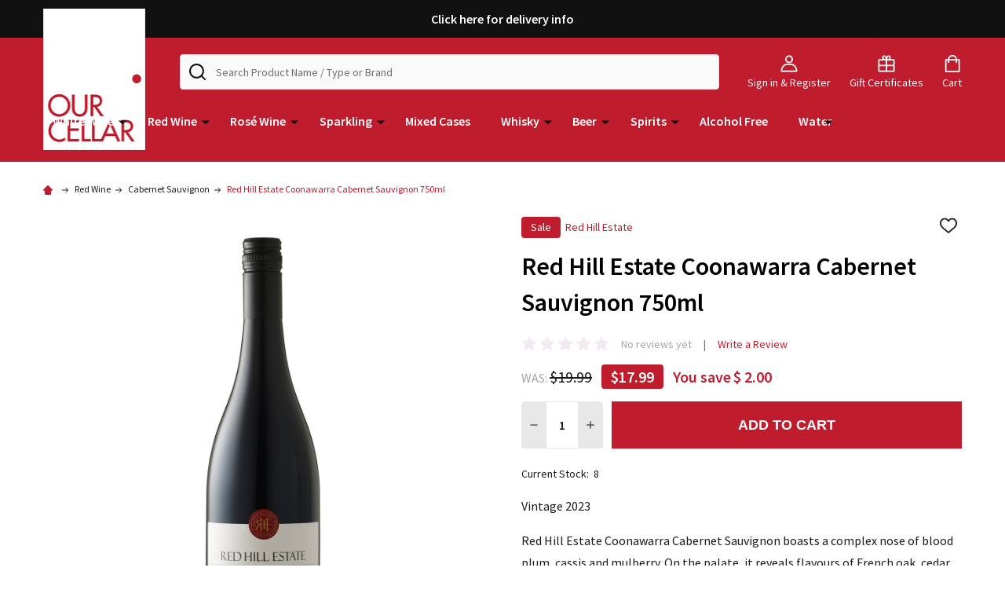

--- FILE ---
content_type: text/html; charset=UTF-8
request_url: https://www.ourcellar.com.au/red-hill-estate-coonawarra-cabernet-sauvignon-750ml/
body_size: 25228
content:
    <!DOCTYPE html>
<html class="no-js" lang="en">
    <head>
        <title>Red Hill Estate Coonawarra Cabernet Sauvignon - OurCellar.com.au</title>
        <link rel="dns-prefetch preconnect" href="https://cdn11.bigcommerce.com/s-kkxmb" crossorigin><link rel="dns-prefetch preconnect" href="https://fonts.googleapis.com/" crossorigin><link rel="dns-prefetch preconnect" href="https://fonts.gstatic.com/" crossorigin>
        <meta property="product:price:amount" content="17.99" /><meta property="product:price:currency" content="AUD" /><meta property="og:price:standard_amount" content="19.99" /><meta property="og:url" content="https://www.ourcellar.com.au/red-hill-estate-coonawarra-cabernet-sauvignon-750ml/" /><meta property="og:site_name" content="OurCellar.com.au" /><meta name="description" content="Shop Red Hill Estate Coonawarra Cabernet Sauvignon online. Discover this complex and fruity wine, with blood plum, cassis,  mulberry &amp; French oak on the nose."><link rel='canonical' href='https://www.ourcellar.com.au/red-hill-estate-coonawarra-cabernet-sauvignon-750ml/' /><meta name='platform' content='bigcommerce.stencil' /><meta property="og:type" content="product" />
<meta property="og:title" content="Red Hill Estate Coonawarra Cabernet Sauvignon 750ml" />
<meta property="og:description" content="Shop Red Hill Estate Coonawarra Cabernet Sauvignon online. Discover this complex and fruity wine, with blood plum, cassis,  mulberry &amp; French oak on the nose." />
<meta property="og:image" content="https://cdn11.bigcommerce.com/s-kkxmb/products/7361/images/12709/Red_Hill_Estate_Coonawarra_Cabernet_Sauvignon__19659.1679820818.600.600.jpg?c=2" />
<meta property="pinterest:richpins" content="enabled" />
        
         

        <link href="https://cdn11.bigcommerce.com/s-kkxmb/product_images/favicon.png" rel="shortcut icon">
        <meta name="viewport" content="width=device-width, initial-scale=1">

        <script>
            document.documentElement.className = document.documentElement.className.replace('no-js', 'js');
        </script>

        <script>
    function browserSupportsAllFeatures() {
        return window.Promise
            && window.fetch
            && window.URL
            && window.URLSearchParams
            && window.WeakMap
            // object-fit support
            && ('objectFit' in document.documentElement.style);
    }

    function loadScript(src) {
        var js = document.createElement('script');
        js.src = src;
        js.onerror = function () {
            console.error('Failed to load polyfill script ' + src);
        };
        document.head.appendChild(js);
    }

    if (!browserSupportsAllFeatures()) {
        loadScript('https://cdn11.bigcommerce.com/s-kkxmb/stencil/0f8dbe00-cc1c-013e-34cb-0ebc33e90bd1/e/811e9c50-bcf7-013e-4eb9-6a6e1ba3cba7/dist/theme-bundle.polyfills.js');
    }
</script>
<!-- preload polyfill -->
<script>!function(n){"use strict";n.loadCSS||(n.loadCSS=function(){});var o=loadCSS.relpreload={};if(o.support=function(){var e;try{e=n.document.createElement("link").relList.supports("preload")}catch(t){e=!1}return function(){return e}}(),o.bindMediaToggle=function(t){var e=t.media||"all";function a(){t.addEventListener?t.removeEventListener("load",a):t.attachEvent&&t.detachEvent("onload",a),t.setAttribute("onload",null),t.media=e}t.addEventListener?t.addEventListener("load",a):t.attachEvent&&t.attachEvent("onload",a),setTimeout(function(){t.rel="stylesheet",t.media="only x"}),setTimeout(a,3e3)},o.poly=function(){if(!o.support())for(var t=n.document.getElementsByTagName("link"),e=0;e<t.length;e++){var a=t[e];"preload"!==a.rel||"style"!==a.getAttribute("as")||a.getAttribute("data-loadcss")||(a.setAttribute("data-loadcss",!0),o.bindMediaToggle(a))}},!o.support()){o.poly();var t=n.setInterval(o.poly,500);n.addEventListener?n.addEventListener("load",function(){o.poly(),n.clearInterval(t)}):n.attachEvent&&n.attachEvent("onload",function(){o.poly(),n.clearInterval(t)})}"undefined"!=typeof exports?exports.loadCSS=loadCSS:n.loadCSS=loadCSS}("undefined"!=typeof global?global:this);</script>
        
        <script>
            window.lazySizesConfig = window.lazySizesConfig || {};
            window.lazySizesConfig.loadMode = 1;
        </script>

        <script async src="https://cdn11.bigcommerce.com/s-kkxmb/stencil/0f8dbe00-cc1c-013e-34cb-0ebc33e90bd1/e/811e9c50-bcf7-013e-4eb9-6a6e1ba3cba7/dist/theme-bundle.head_async.js"></script>

        <script src="https://ajax.googleapis.com/ajax/libs/webfont/1.6.26/webfont.js"></script>

        <script>
            WebFont.load({
                custom: {
                    families: ['Quicksand', 'Poppins', 'Roboto', 'Open Sans', 'Noto Sans', 'Lato', 'Montserrat', 'Source Sans Pro', 'Oswald', 'Raleway', 'PT Sans', 'Merriweather', 'Nunito', 'Rubik', 'Lora', 'Josefin Sans', 'Kulim Park']
                },
                classes: false
            });
        </script>

        <link href="https://fonts.googleapis.com/css?family=Source+Sans+Pro:600,400,300&display=swap" rel="stylesheet">
        <link data-stencil-stylesheet href="https://cdn11.bigcommerce.com/s-kkxmb/stencil/0f8dbe00-cc1c-013e-34cb-0ebc33e90bd1/e/811e9c50-bcf7-013e-4eb9-6a6e1ba3cba7/css/theme-60d2a1b0-ce98-013e-c14a-1e6a410aeef2.css" rel="stylesheet">

        
        <!-- Start Tracking Code for analytics_facebook -->

<script>
!function(f,b,e,v,n,t,s){if(f.fbq)return;n=f.fbq=function(){n.callMethod?n.callMethod.apply(n,arguments):n.queue.push(arguments)};if(!f._fbq)f._fbq=n;n.push=n;n.loaded=!0;n.version='2.0';n.queue=[];t=b.createElement(e);t.async=!0;t.src=v;s=b.getElementsByTagName(e)[0];s.parentNode.insertBefore(t,s)}(window,document,'script','https://connect.facebook.net/en_US/fbevents.js');

fbq('set', 'autoConfig', 'false', '242494456090101');
fbq('dataProcessingOptions', ['LDU'], 0, 0);
fbq('init', '242494456090101', {"external_id":"c1ebc8fa-acf4-4066-8e2d-ef504ab27da9"});
fbq('set', 'agent', 'bigcommerce', '242494456090101');

function trackEvents() {
    var pathName = window.location.pathname;

    fbq('track', 'PageView', {}, "");

    // Search events start -- only fire if the shopper lands on the /search.php page
    if (pathName.indexOf('/search.php') === 0 && getUrlParameter('search_query')) {
        fbq('track', 'Search', {
            content_type: 'product_group',
            content_ids: [],
            search_string: getUrlParameter('search_query')
        });
    }
    // Search events end

    // Wishlist events start -- only fire if the shopper attempts to add an item to their wishlist
    if (pathName.indexOf('/wishlist.php') === 0 && getUrlParameter('added_product_id')) {
        fbq('track', 'AddToWishlist', {
            content_type: 'product_group',
            content_ids: []
        });
    }
    // Wishlist events end

    // Lead events start -- only fire if the shopper subscribes to newsletter
    if (pathName.indexOf('/subscribe.php') === 0 && getUrlParameter('result') === 'success') {
        fbq('track', 'Lead', {});
    }
    // Lead events end

    // Registration events start -- only fire if the shopper registers an account
    if (pathName.indexOf('/login.php') === 0 && getUrlParameter('action') === 'account_created') {
        fbq('track', 'CompleteRegistration', {}, "");
    }
    // Registration events end

    

    function getUrlParameter(name) {
        var cleanName = name.replace(/[\[]/, '\[').replace(/[\]]/, '\]');
        var regex = new RegExp('[\?&]' + cleanName + '=([^&#]*)');
        var results = regex.exec(window.location.search);
        return results === null ? '' : decodeURIComponent(results[1].replace(/\+/g, ' '));
    }
}

if (window.addEventListener) {
    window.addEventListener("load", trackEvents, false)
}
</script>
<noscript><img height="1" width="1" style="display:none" alt="null" src="https://www.facebook.com/tr?id=242494456090101&ev=PageView&noscript=1&a=plbigcommerce1.2&eid="/></noscript>

<!-- End Tracking Code for analytics_facebook -->

<!-- Start Tracking Code for analytics_googleanalytics -->

<script>
    (function(i,s,o,g,r,a,m){i['GoogleAnalyticsObject']=r;i[r]=i[r]||function(){
    (i[r].q=i[r].q||[]).push(arguments)},i[r].l=1*new Date();a=s.createElement(o),
    m=s.getElementsByTagName(o)[0];a.async=1;a.src=g;m.parentNode.insertBefore(a,m)
    })(window,document,'script','//www.google-analytics.com/analytics.js','ga');

    ga('create', 'UA-34307281-1', 'auto');
    ga('send', 'pageview');
    ga('require', 'ecommerce', 'ecommerce.js');

    function trackEcommerce() {
    this._addTrans = addTrans;
    this._addItem = addItems;
    this._trackTrans = trackTrans;
    }
    function addTrans(orderID,store,total,tax,shipping,city,state,country) {
    ga('ecommerce:addTransaction', {
        'id': orderID,
        'affiliation': store,
        'revenue': total,
        'tax': tax,
        'shipping': shipping,
        'city': city,
        'state': state,
        'country': country
    });
    }
    function addItems(orderID,sku,product,variation,price,qty) {
    ga('ecommerce:addItem', {
        'id': orderID,
       'sku': sku,
        'name': product,
        'category': variation,
        'price': price,
        'quantity': qty
    });
    }
    function trackTrans() {
        ga('ecommerce:send');
    }
    var pageTracker = new trackEcommerce();
</script>
<!-- Facebook Pixel Code -->
<script>
!function(f,b,e,v,n,t,s){if(f.fbq)return;n=f.fbq=function(){n.callMethod?
n.callMethod.apply(n,arguments):n.queue.push(arguments)};if(!f._fbq)f._fbq=n;
n.push=n;n.loaded=!0;n.version='2.0';n.queue=[];t=b.createElement(e);t.async=!0;
t.src=v;s=b.getElementsByTagName(e)[0];s.parentNode.insertBefore(t,s)}(window,
document,'script','//connect.facebook.net/en_US/fbevents.js');

fbq('init', '173905132993421');
fbq('track', "PageView");</script>
<noscript><img height="1" width="1" style="display:none"
src="https://www.facebook.com/tr?id=173905132993421&ev=PageView&noscript=1"
/></noscript>
<!-- End Facebook Pixel Code -->

<!-- End Tracking Code for analytics_googleanalytics -->

<!-- Start Tracking Code for analytics_googleanalytics4 -->

<script data-cfasync="false" src="https://cdn11.bigcommerce.com/shared/js/google_analytics4_bodl_subscribers-358423becf5d870b8b603a81de597c10f6bc7699.js" integrity="sha256-gtOfJ3Avc1pEE/hx6SKj/96cca7JvfqllWA9FTQJyfI=" crossorigin="anonymous"></script>
<script data-cfasync="false">
  (function () {
    window.dataLayer = window.dataLayer || [];

    function gtag(){
        dataLayer.push(arguments);
    }

    function initGA4(event) {
         function setupGtag() {
            function configureGtag() {
                gtag('js', new Date());
                gtag('set', 'developer_id.dMjk3Nj', true);
                gtag('config', 'G-SXYGML1JED');
            }

            var script = document.createElement('script');

            script.src = 'https://www.googletagmanager.com/gtag/js?id=G-SXYGML1JED';
            script.async = true;
            script.onload = configureGtag;

            document.head.appendChild(script);
        }

        setupGtag();

        if (typeof subscribeOnBodlEvents === 'function') {
            subscribeOnBodlEvents('G-SXYGML1JED', false);
        }

        window.removeEventListener(event.type, initGA4);
    }

    

    var eventName = document.readyState === 'complete' ? 'consentScriptsLoaded' : 'DOMContentLoaded';
    window.addEventListener(eventName, initGA4, false);
  })()
</script>

<!-- End Tracking Code for analytics_googleanalytics4 -->


<script type="text/javascript" src="https://checkout-sdk.bigcommerce.com/v1/loader.js" defer ></script>
<script src="https://www.google.com/recaptcha/api.js" async defer></script>
<!-- begin olark code -->
<script data-cfasync="false" type='text/javascript'>/*<![CDATA[*/window.olark||(function(c){var f=window,d=document,l=f.location.protocol=="https:"?"https:":"http:",z=c.name,r="load";var nt=function(){
f[z]=function(){
(a.s=a.s||[]).push(arguments)};var a=f[z]._={
},q=c.methods.length;while(q--){(function(n){f[z][n]=function(){
f[z]("call",n,arguments)}})(c.methods[q])}a.l=c.loader;a.i=nt;a.p={
0:+new Date};a.P=function(u){
a.p[u]=new Date-a.p[0]};function s(){
a.P(r);f[z](r)}f.addEventListener?f.addEventListener(r,s,false):f.attachEvent("on"+r,s);var ld=function(){function p(hd){
hd="head";return["<",hd,"></",hd,"><",i,' onl' + 'oad="var d=',g,";d.getElementsByTagName('head')[0].",j,"(d.",h,"('script')).",k,"='",l,"//",a.l,"'",'"',"></",i,">"].join("")}var i="body",m=d[i];if(!m){
return setTimeout(ld,100)}a.P(1);var j="appendChild",h="createElement",k="src",n=d[h]("div"),v=n[j](d[h](z)),b=d[h]("iframe"),g="document",e="domain",o;n.style.display="none";m.insertBefore(n,m.firstChild).id=z;b.frameBorder="0";b.id=z+"-loader";if(/MSIE[ ]+6/.test(navigator.userAgent)){
b.src="javascript:false"}b.allowTransparency="true";v[j](b);try{
b.contentWindow[g].open()}catch(w){
c[e]=d[e];o="javascript:var d="+g+".open();d.domain='"+d.domain+"';";b[k]=o+"void(0);"}try{
var t=b.contentWindow[g];t.write(p());t.close()}catch(x){
b[k]=o+'d.write("'+p().replace(/"/g,String.fromCharCode(92)+'"')+'");d.close();'}a.P(2)};ld()};nt()})({
loader: "static.olark.com/jsclient/loader0.js",name:"olark",methods:["configure","extend","declare","identify"]});
/* custom configuration goes here (www.olark.com/documentation) */
olark.identify('3295-341-10-3835');/*]]>*/</script><noscript><a href="https://www.olark.com/site/3295-341-10-3835/contact" title="Contact us" target="_blank">Questions? Feedback?</a> powered by <a href="http://www.olark.com?welcome" title="Olark live chat software">Olark live chat software</a></noscript>
<!-- end olark code -->
<script type="text/javascript">
var BCData = {"product_attributes":{"sku":null,"upc":null,"mpn":null,"gtin":null,"weight":null,"base":true,"image":null,"price":{"with_tax":{"formatted":"$17.99","value":17.99,"currency":"AUD"},"tax_label":"GST","sale_price_with_tax":{"formatted":"$17.99","value":17.99,"currency":"AUD"},"non_sale_price_with_tax":{"formatted":"$19.99","value":19.99,"currency":"AUD"},"rrp_with_tax":{"formatted":"$25.99","value":25.99,"currency":"AUD"},"saved":{"formatted":"$8.00","value":8,"currency":"AUD"}},"stock":8,"instock":true,"stock_message":null,"purchasable":true,"purchasing_message":null,"call_for_price_message":null}};
</script>

 <script data-cfasync="false" src="https://microapps.bigcommerce.com/bodl-events/1.9.4/index.js" integrity="sha256-Y0tDj1qsyiKBRibKllwV0ZJ1aFlGYaHHGl/oUFoXJ7Y=" nonce="" crossorigin="anonymous"></script>
 <script data-cfasync="false" nonce="">

 (function() {
    function decodeBase64(base64) {
       const text = atob(base64);
       const length = text.length;
       const bytes = new Uint8Array(length);
       for (let i = 0; i < length; i++) {
          bytes[i] = text.charCodeAt(i);
       }
       const decoder = new TextDecoder();
       return decoder.decode(bytes);
    }
    window.bodl = JSON.parse(decodeBase64("[base64]"));
 })()

 </script>

<script nonce="">
(function () {
    var xmlHttp = new XMLHttpRequest();

    xmlHttp.open('POST', 'https://bes.gcp.data.bigcommerce.com/nobot');
    xmlHttp.setRequestHeader('Content-Type', 'application/json');
    xmlHttp.send('{"store_id":"811574","timezone_offset":"11.0","timestamp":"2026-01-28T03:30:05.17093400Z","visit_id":"9eb46494-db12-4c57-b6b6-d5d29fae0874","channel_id":1}');
})();
</script>





        
        
        
            
            
            
            
            
            
            
            
            
            
            
            
        
        <!-- snippet location htmlhead -->
    </head>
    <body class="csscolumns supermarket-layout--default 
        supermarket-style--
        
        supermarket-pageType--product 
        supermarket-page--pages-product 
        
        
        
        
        
        
        " id="topOfPage">

        <!-- snippet location header -->

        <svg data-src="https://cdn11.bigcommerce.com/s-kkxmb/stencil/0f8dbe00-cc1c-013e-34cb-0ebc33e90bd1/e/811e9c50-bcf7-013e-4eb9-6a6e1ba3cba7/img/icon-sprite.svg" class="icons-svg-sprite"></svg>

        <header class="header" role="banner"  data-sticky-header>
    <div class="beautify__topHeader">
        <div class="container">
            <div class="_contact">
            </div>
            <div class="_announce">
                <div data-content-region="header_top_announcement--global"></div>
                    <p><a href="https://l.ourcellar.com.au/e/3WTjpW20">Click here for delivery info</a></p>
            </div>
            <div class="_user">
            </div>
        </div>
    </div>
    <div class="beautify__mainHeader _hasImg _left">
        <div class="container">
                <div class="header-logo _isImg">
                    <a href="https://www.ourcellar.com.au/" data-instantload='{"page":"home"}'>
            <div class="header-logo-image-container">
                <img class="header-logo-image" src="https://cdn11.bigcommerce.com/s-kkxmb/images/stencil/62x85/index_1647238586__77547.original.png" srcset="https://cdn11.bigcommerce.com/s-kkxmb/images/stencil/210x180/index_1647238586__77547.original.png 1x, https://cdn11.bigcommerce.com/s-kkxmb/images/stencil/420w/index_1647238586__77547.original.png 2x" alt="OurCellar.com.au" title="OurCellar.com.au">
            </div>
</a>
                </div>

            <ul class="navUser-section">

                <li class="navUser-item navUser-item--account">
                        <a class="navUser-action" href="/login.php">
                            <svg class="icon"><use xlink:href="#icon-account" /></svg>
                            <span class="_label">
                                Sign in
                                    &amp; Register
                            </span>
                        </a>
                </li>
            
            
                <li class="navUser-item navUser-item--compare">
                    <!--<a class="navUser-action navUser-action--compare" href="/compare" data-compare-nav>
                        <svg class="icon"><use xlink:href="#icon-compare" /></svg>
                        <span class="_label">Compare <span class="countPill countPill--positive countPill--alt"></span></span>
                        
                    </a>-->
                </li>
                
                    <li class="navUser-item navUser-item--giftCert">
                        <a class="navUser-action navUser-action--giftCert" href="/giftcertificates.php">
                            <svg class="icon"><use xlink:href="#icon-gift" /></svg>
                            <span class="_label">Gift Certificates</span>
                        </a>
                    </li>
            
                <li class="navUser-item navUser-item--cart">
                    <a
                        class="navUser-action navUser-action--cart"
                        data-cart-preview
                        data-dropdown="cart-preview-dropdown"
                        data-options="align:right"
                        href="/cart.php"
                        title="Cart">
                        <svg class="icon"><use xlink:href="#icon-cart" /></svg>
                        <span class="_label">Cart</span> <span class="countPill cart-quantity"></span>
                    </a>
                    <div class="dropdown-menu" id="cart-preview-dropdown" data-dropdown-content aria-hidden="true"></div>
                </li>
            </ul>

            <div class="_searchBar">
                <a href="#" class="mobileMenu-toggle" data-mobile-menu-toggle="menu">
                    <span class="mobileMenu-toggleIcon"><span class="_icon"></span></span>
                    <span class="_label">Menu</span>
                </a>
                <div class="beautify__quickSearch is-open" data-prevent-quick-search-close>
    <!-- snippet location forms_search -->
    <form class="form" action="/search.php">
        <fieldset class="form-fieldset">
            <div class="form-field">
                <label class="is-srOnly" for="search_query">Search</label>
                <div class="form-prefixPostfix">
                    <input class="form-input" data-search-quick name="search_query" id="search_query" data-error-message="Search field cannot be empty." placeholder="Search Product Name / Type or Brand" autocomplete="off">
                    <button type="button" class="button _close" data-quick-search-close><svg class="icon"><use xlink:href="#icon-close"></use></svg><span class="sr-only">Close</span></button>
                    <svg class="icon _searchIcon"><use xlink:href="#icon-bs-search"></use></svg>
                </div>
            </div>
        </fieldset>
    </form>
</div>
            </div>

        </div>
    </div>

    <div class="navPages-container-overlay"></div>
    <div class="navPages-container" id="menu" data-menu>
        <div class="navPages-container-header">
            <span class="_heading">Menu</span>
            <a href="#" class="mobileMenu-toggle" data-mobile-menu-toggle="menu" title="Close"><span class="mobileMenu-toggleIcon"><span class="_icon"></span></span></a>
        </div>
        <div class="container" id="bf-fix-menu-mobile">
            <nav class="navPages">

        <ul class="beautify__welcome">
            <li class="_item">
                <a class="_action" href="/login.php">Sign in</a>
                    <a class="_action" href="/login.php?action=create_account">Register</a>
            </li>
        </ul>


    <ul class="navPages-list main-navigation">
                    <li class="navPages-item">
                        <a class="navPages-action-toggle" href="#"
    data-collapsible="navPages-164">
    <span class="_more">More <svg class="icon"><use xlink:href="#icon-add"></use></svg></span>
    <span class="_less">Less <svg class="icon"><use xlink:href="#icon-remove"></use></svg></span>
</a>
<a class="navPages-action has-subMenu " href="https://www.ourcellar.com.au/white-wine/"
    href="https://www.ourcellar.com.au/white-wine/"
    data-instantload
    
>White Wine</a>
<a class="navPages-action-toggle-desktop" href="#" data-collapsible="navPages-164" title="More"><svg class="icon"><use xlink:href="#icon-caret-down"></use></svg></a>
<div class="navPage-subMenu
    " id="navPages-164">
    <ul class="navPage-subMenu-list">
            <div class="menu-split-products">
                <ul class="two-column-menu">
                            <!-- 0 -->
<li class="navPage-subMenu-item">
        <a class="navPage-subMenu-action" href="https://www.ourcellar.com.au/white-wine/chardonnay/" data-instantload >Chardonnay</a>
</li>
                            <!-- 1 -->
<li class="navPage-subMenu-item">
        <a class="navPage-subMenu-action" href="https://www.ourcellar.com.au/white-wine/sauvignon-blanc/" data-instantload >Sauvignon Blanc</a>
</li>
                            <!-- 2 -->
<li class="navPage-subMenu-item">
        <a class="navPage-subMenu-action" href="https://www.ourcellar.com.au/white-wine/pinot-gris/" data-instantload >Pinot Gris</a>
</li>
                            <!-- 3 -->
<li class="navPage-subMenu-item">
        <a class="navPage-subMenu-action" href="https://www.ourcellar.com.au/white-wine/pinot-grigio/" data-instantload >Pinot Grigio</a>
</li>
                            <!-- 4 -->
<li class="navPage-subMenu-item">
        <a class="navPage-subMenu-action" href="https://www.ourcellar.com.au/white-wine/white-blends/" data-instantload >White Blends</a>
</li>
                            <!-- 5 -->
<li class="navPage-subMenu-item">
        <a class="navPage-subMenu-action" href="https://www.ourcellar.com.au/white-wine/riesling/" data-instantload >Riesling</a>
</li>
                            <!-- 6 -->
<li class="navPage-subMenu-item">
        <a class="navPage-subMenu-action" href="https://www.ourcellar.com.au/white-wine/semillon/" data-instantload >Semillon</a>
</li>
                            <!-- 7 -->
<li class="navPage-subMenu-item">
        <a class="navPage-subMenu-action" href="https://www.ourcellar.com.au/white-wine/verdelho/" data-instantload >Verdelho</a>
</li>
                            <!-- 8 -->
<li class="navPage-subMenu-item">
        <a class="navPage-subMenu-action" href="https://www.ourcellar.com.au/white-wine/fiano/" data-instantload >Fiano</a>
</li>
                            <!-- 9 -->
<li class="navPage-subMenu-item">
        <a class="navPage-subMenu-action" href="https://www.ourcellar.com.au/white-wine/viognier/" data-instantload >Viognier</a>
</li>
                            <!-- 10 -->
<li class="navPage-subMenu-item">
        <a class="navPage-subMenu-action" href="https://www.ourcellar.com.au/white-wine/gewurtztraminer/" data-instantload >Gewurtztraminer</a>
</li>
                            <!-- 11 -->
<li class="navPage-subMenu-item">
        <a class="navPage-subMenu-action" href="https://www.ourcellar.com.au/organic-white/" data-instantload >Organic White</a>
</li>
                            <!-- 12 -->
<li class="navPage-subMenu-item">
        <a class="navPage-subMenu-action" href="https://www.ourcellar.com.au/white-wine/chenin-blanc/" data-instantload >Chenin Blanc</a>
</li>
                            <!-- 13 -->
<li class="navPage-subMenu-item">
        <a class="navPage-subMenu-action" href="https://www.ourcellar.com.au/white-wine/moscato/" data-instantload >Moscato</a>
</li>
                            <!-- 14 -->
<li class="navPage-subMenu-item">
        <a class="navPage-subMenu-action" href="https://www.ourcellar.com.au/white-wine/desert-wines/" data-instantload >Dessert Wines</a>
</li>
                            <!-- 15 -->
<li class="navPage-subMenu-item">
        <a class="navPage-subMenu-action" href="https://www.ourcellar.com.au/white-wine/ginger-wine/" data-instantload >Ginger Wine</a>
</li>
                            <!-- 16 -->
<li class="navPage-subMenu-item">
        <a class="navPage-subMenu-action" href="https://www.ourcellar.com.au/white-wine/imported-wine/" data-instantload >Imported Wine</a>
</li>
                            <!-- 17 -->
<li class="navPage-subMenu-item">
        <a class="navPage-subMenu-action" href="https://www.ourcellar.com.au/white-wine/white-wine-casks/" data-instantload >White Wine Casks</a>
</li>
                            <!-- 18 -->
<li class="navPage-subMenu-item">
        <a class="navPage-subMenu-action" href="https://www.ourcellar.com.au/white-wine/alcohol-free/" data-instantload >Alcohol Free</a>
</li>
                </ul>
            </div>
            <div class="menu-split-regions">
                        <!-- 19 -->
<li class="navPage-subMenu-item">
        <a class="navPages-action-toggle" href="#"
            data-collapsible="navPages-263">
            <span class="_more">More <svg class="icon"><use xlink:href="#icon-add"></use></svg></span>
            <span class="_less">Less <svg class="icon"><use xlink:href="#icon-remove"></use></svg></span>
        </a>
        <a
            class="navPage-subMenu-action has-subMenu"
            href="https://www.ourcellar.com.au/white-wine/regions/"
            data-instantload
            
        >Regions</a>
        <a class="navPages-action-toggle-desktop" href="#" data-collapsible="navPages-263" title="More"><svg class="icon"><use xlink:href="#icon-caret-down"></use></svg></a>
        <ul class="navPage-childList" id="navPages-263">
                <!-- 20 -->
                <li class="navPage-childList-item">
                        <a class="navPage-childList-action" data-instantload href="https://www.ourcellar.com.au/white-wine/regions/south-australia/" >South Australia</a>
                </li>
                <!-- 21 -->
                <li class="navPage-childList-item">
                        <a class="navPage-childList-action" data-instantload href="https://www.ourcellar.com.au/white-wine/regions/usa/" >USA</a>
                </li>
                <!-- 22 -->
                <li class="navPage-childList-item">
                        <a class="navPage-childList-action" data-instantload href="https://www.ourcellar.com.au/white-wine/regions/western-australia/" >Western Australia</a>
                </li>
                <!-- 23 -->
                <li class="navPage-childList-item">
                        <a class="navPage-childList-action" data-instantload href="https://www.ourcellar.com.au/white-wine/regions/new-south-wales/" >New South Wales</a>
                </li>
                <!-- 24 -->
                <li class="navPage-childList-item">
                        <a class="navPage-childList-action" data-instantload href="https://www.ourcellar.com.au/white-wine/regions/victoria/" >Victoria</a>
                </li>
                <!-- 25 -->
                <li class="navPage-childList-item">
                        <a class="navPage-childList-action" data-instantload href="https://www.ourcellar.com.au/white-wine/regions/tasmania/" >Tasmania </a>
                </li>
                <!-- 26 -->
                <li class="navPage-childList-item">
                        <a class="navPage-childList-action" data-instantload href="https://www.ourcellar.com.au/white-wine/regions/new-zealand/" >New Zealand </a>
                </li>
                <!-- 27 -->
                <li class="navPage-childList-item">
                        <a class="navPage-childList-action" data-instantload href="https://www.ourcellar.com.au/white-wine/regions/france/" >France</a>
                </li>
                <!-- 28 -->
                <li class="navPage-childList-item">
                        <a class="navPage-childList-action" data-instantload href="https://www.ourcellar.com.au/white-wine/regions/italy/" >Italy</a>
                </li>
                <!-- 29 -->
                <li class="navPage-childList-item">
                        <a class="navPage-childList-action" data-instantload href="https://www.ourcellar.com.au/white-wine/regions/spain/" >Spain</a>
                </li>
                <!-- 30 -->
                <li class="navPage-childList-item">
                        <a class="navPage-childList-action" data-instantload href="https://www.ourcellar.com.au/white-wine/regions/argentina/" >Argentina </a>
                </li>
        </ul>
</li>
            </div>
    </ul>
</div>
                    </li>
                    <li class="navPages-item">
                        <a class="navPages-action-toggle" href="#"
    data-collapsible="navPages-179">
    <span class="_more">More <svg class="icon"><use xlink:href="#icon-add"></use></svg></span>
    <span class="_less">Less <svg class="icon"><use xlink:href="#icon-remove"></use></svg></span>
</a>
<a class="navPages-action has-subMenu " href="https://www.ourcellar.com.au/red-wine/"
    href="https://www.ourcellar.com.au/red-wine/"
    data-instantload
    
>Red Wine</a>
<a class="navPages-action-toggle-desktop" href="#" data-collapsible="navPages-179" title="More"><svg class="icon"><use xlink:href="#icon-caret-down"></use></svg></a>
<div class="navPage-subMenu
    " id="navPages-179">
    <ul class="navPage-subMenu-list">
            <div class="menu-split-products">
                <ul class="two-column-menu">
                            <!-- 31 -->
<li class="navPage-subMenu-item">
        <a class="navPage-subMenu-action" href="https://www.ourcellar.com.au/red-wine/cabernet-sauvignon/" data-instantload >Cabernet Sauvignon</a>
</li>
                            <!-- 32 -->
<li class="navPage-subMenu-item">
        <a class="navPage-subMenu-action" href="https://www.ourcellar.com.au/red-wine/shiraz/" data-instantload >Shiraz</a>
</li>
                            <!-- 33 -->
<li class="navPage-subMenu-item">
        <a class="navPage-subMenu-action" href="https://www.ourcellar.com.au/red-wine/red-blends/" data-instantload >Red Blends</a>
</li>
                            <!-- 34 -->
<li class="navPage-subMenu-item">
        <a class="navPage-subMenu-action" href="https://www.ourcellar.com.au/red-wine/malbec/" data-instantload >Malbec</a>
</li>
                            <!-- 35 -->
<li class="navPage-subMenu-item">
        <a class="navPage-subMenu-action" href="https://www.ourcellar.com.au/red-wine/pinot-noir/" data-instantload >Pinot Noir</a>
</li>
                            <!-- 36 -->
<li class="navPage-subMenu-item">
        <a class="navPage-subMenu-action" href="https://www.ourcellar.com.au/red-wine/merlot/" data-instantload >Merlot</a>
</li>
                            <!-- 37 -->
<li class="navPage-subMenu-item">
        <a class="navPage-subMenu-action" href="https://www.ourcellar.com.au/red-wine/organic-red/" data-instantload >Organic Reds</a>
</li>
                            <!-- 38 -->
<li class="navPage-subMenu-item">
        <a class="navPage-subMenu-action" href="https://www.ourcellar.com.au/red-wine/carmenere/" data-instantload >Carmenere</a>
</li>
                            <!-- 39 -->
<li class="navPage-subMenu-item">
        <a class="navPage-subMenu-action" href="https://www.ourcellar.com.au/red-wine/durif/" data-instantload >Durif</a>
</li>
                            <!-- 40 -->
<li class="navPage-subMenu-item">
        <a class="navPage-subMenu-action" href="https://www.ourcellar.com.au/red-wine/grenache/" data-instantload >Grenache</a>
</li>
                            <!-- 41 -->
<li class="navPage-subMenu-item">
        <a class="navPage-subMenu-action" href="https://www.ourcellar.com.au/red-wine/red-wine-casks/" data-instantload >Red Wine Casks</a>
</li>
                            <!-- 42 -->
<li class="navPage-subMenu-item">
        <a class="navPage-subMenu-action" href="https://www.ourcellar.com.au/red-wine/sangiovese/" data-instantload >Sangiovese</a>
</li>
                            <!-- 43 -->
<li class="navPage-subMenu-item">
        <a class="navPage-subMenu-action" href="https://www.ourcellar.com.au/red-wine/tempranillo/" data-instantload >Tempranillo</a>
</li>
                            <!-- 44 -->
<li class="navPage-subMenu-item">
        <a class="navPage-subMenu-action" href="https://www.ourcellar.com.au/red-wine/fortified-wines/" data-instantload >Fortified Wines</a>
</li>
                            <!-- 45 -->
<li class="navPage-subMenu-item">
        <a class="navPage-subMenu-action" href="https://www.ourcellar.com.au/red-wine/saperavi/" data-instantload >Saperavi</a>
</li>
                            <!-- 46 -->
<li class="navPage-subMenu-item">
        <a class="navPage-subMenu-action" href="https://www.ourcellar.com.au/red-wine/imported-wine/" data-instantload >Imported Wine</a>
</li>
                            <!-- 47 -->
<li class="navPage-subMenu-item">
        <a class="navPage-subMenu-action" href="https://www.ourcellar.com.au/red-wine/alcohol-free/" data-instantload >Alcohol Free</a>
</li>
                </ul>
            </div>
            <div class="menu-split-regions">
                        <!-- 48 -->
<li class="navPage-subMenu-item">
        <a class="navPages-action-toggle" href="#"
            data-collapsible="navPages-264">
            <span class="_more">More <svg class="icon"><use xlink:href="#icon-add"></use></svg></span>
            <span class="_less">Less <svg class="icon"><use xlink:href="#icon-remove"></use></svg></span>
        </a>
        <a
            class="navPage-subMenu-action has-subMenu"
            href="https://www.ourcellar.com.au/red-wine/region/"
            data-instantload
            
        >Regions</a>
        <a class="navPages-action-toggle-desktop" href="#" data-collapsible="navPages-264" title="More"><svg class="icon"><use xlink:href="#icon-caret-down"></use></svg></a>
        <ul class="navPage-childList" id="navPages-264">
                <!-- 49 -->
                <li class="navPage-childList-item">
                        <a class="navPage-childList-action" data-instantload href="https://www.ourcellar.com.au/red-wine/region/south-australia/" >South Australia</a>
                </li>
                <!-- 50 -->
                <li class="navPage-childList-item">
                        <a class="navPage-childList-action" data-instantload href="https://www.ourcellar.com.au/red-wine/regions/usa/" >USA</a>
                </li>
                <!-- 51 -->
                <li class="navPage-childList-item">
                        <a class="navPage-childList-action" data-instantload href="https://www.ourcellar.com.au/red-wine/regions/western-australia/" >Western Australia</a>
                </li>
                <!-- 52 -->
                <li class="navPage-childList-item">
                        <a class="navPage-childList-action" data-instantload href="https://www.ourcellar.com.au/red-wine/regions/new-south-wales/" >New South Wales</a>
                </li>
                <!-- 53 -->
                <li class="navPage-childList-item">
                        <a class="navPage-childList-action" data-instantload href="https://www.ourcellar.com.au/red-wine/regions/tasmainia/" >Tasmania </a>
                </li>
                <!-- 54 -->
                <li class="navPage-childList-item">
                        <a class="navPage-childList-action" data-instantload href="https://www.ourcellar.com.au/red-wine/regions/new-zealand/" >New Zealand</a>
                </li>
                <!-- 55 -->
                <li class="navPage-childList-item">
                        <a class="navPage-childList-action" data-instantload href="https://www.ourcellar.com.au/red-wine/region/victoria/" >Victoria</a>
                </li>
                <!-- 56 -->
                <li class="navPage-childList-item">
                        <a class="navPage-childList-action" data-instantload href="https://www.ourcellar.com.au/red-wine/regions/chile/" >Chile</a>
                </li>
                <!-- 57 -->
                <li class="navPage-childList-item">
                        <a class="navPage-childList-action" data-instantload href="https://www.ourcellar.com.au/red-wine/region/france/" >France</a>
                </li>
                <!-- 58 -->
                <li class="navPage-childList-item">
                        <a class="navPage-childList-action" data-instantload href="https://www.ourcellar.com.au/red-wine/region/italy/" >Italy</a>
                </li>
                <!-- 59 -->
                <li class="navPage-childList-item">
                        <a class="navPage-childList-action" data-instantload href="https://www.ourcellar.com.au/red-wine/region/spain/" >Spain</a>
                </li>
                <!-- 60 -->
                <li class="navPage-childList-item">
                        <a class="navPage-childList-action" data-instantload href="https://www.ourcellar.com.au/red-wine/region/argentina/" >Argentina</a>
                </li>
                <!-- 61 -->
                <li class="navPage-childList-item">
                        <a class="navPage-childList-action" data-instantload href="https://www.ourcellar.com.au/red-wine/regions/georgia/" >Georgia</a>
                </li>
        </ul>
</li>
            </div>
    </ul>
</div>
                    </li>
                    <li class="navPages-item">
                        <a class="navPages-action-toggle" href="#"
    data-collapsible="navPages-356">
    <span class="_more">More <svg class="icon"><use xlink:href="#icon-add"></use></svg></span>
    <span class="_less">Less <svg class="icon"><use xlink:href="#icon-remove"></use></svg></span>
</a>
<a class="navPages-action has-subMenu " href="https://www.ourcellar.com.au/rose-wine/"
    href="https://www.ourcellar.com.au/rose-wine/"
    data-instantload
    
>Rosé Wine</a>
<a class="navPages-action-toggle-desktop" href="#" data-collapsible="navPages-356" title="More"><svg class="icon"><use xlink:href="#icon-caret-down"></use></svg></a>
<div class="navPage-subMenu
    " id="navPages-356">
    <ul class="navPage-subMenu-list">
                <!-- 62 -->
<li class="navPage-subMenu-item">
        <a class="navPage-subMenu-action" href="https://www.ourcellar.com.au/rose-wine/sparkling-rose/" data-instantload >Sparkling Rosé</a>
</li>
                <!-- 63 -->
<li class="navPage-subMenu-item">
        <a class="navPage-subMenu-action" href="https://www.ourcellar.com.au/rose-wine/imported-rose/" data-instantload >Imported Rosé</a>
</li>
                <!-- 64 -->
<li class="navPage-subMenu-item">
        <a class="navPage-subMenu-action" href="https://www.ourcellar.com.au/rose-wine/australian-rose/" data-instantload >Australian Rosé</a>
</li>
                <!-- 65 -->
<li class="navPage-subMenu-item">
        <a class="navPage-subMenu-action" href="https://www.ourcellar.com.au/rose-wine/alcohol-free/" data-instantload >Alcohol Free</a>
</li>
    </ul>
</div>
                    </li>
                    <li class="navPages-item">
                        <a class="navPages-action-toggle" href="#"
    data-collapsible="navPages-189">
    <span class="_more">More <svg class="icon"><use xlink:href="#icon-add"></use></svg></span>
    <span class="_less">Less <svg class="icon"><use xlink:href="#icon-remove"></use></svg></span>
</a>
<a class="navPages-action has-subMenu " href="https://www.ourcellar.com.au/sparkling/"
    href="https://www.ourcellar.com.au/sparkling/"
    data-instantload
    
>Sparkling</a>
<a class="navPages-action-toggle-desktop" href="#" data-collapsible="navPages-189" title="More"><svg class="icon"><use xlink:href="#icon-caret-down"></use></svg></a>
<div class="navPage-subMenu
    " id="navPages-189">
    <ul class="navPage-subMenu-list">
                <!-- 66 -->
<li class="navPage-subMenu-item">
        <a class="navPage-subMenu-action" href="https://www.ourcellar.com.au/sparkling/french-sparkling/" data-instantload >Champagne </a>
</li>
                <!-- 67 -->
<li class="navPage-subMenu-item">
        <a class="navPage-subMenu-action" href="https://www.ourcellar.com.au/sparkling/australian-sparkling/" data-instantload >Australian Sparkling</a>
</li>
                <!-- 68 -->
<li class="navPage-subMenu-item">
        <a class="navPage-subMenu-action" href="https://www.ourcellar.com.au/sparkling/prosecco/" data-instantload >Italian Sparkling</a>
</li>
                <!-- 69 -->
<li class="navPage-subMenu-item">
        <a class="navPage-subMenu-action" href="https://www.ourcellar.com.au/sparkling/other-regional-french/" data-instantload >Other Regional French</a>
</li>
                <!-- 70 -->
<li class="navPage-subMenu-item">
        <a class="navPage-subMenu-action" href="https://www.ourcellar.com.au/sparkling/sparkling-reds/" data-instantload >Sparkling Reds</a>
</li>
                <!-- 71 -->
<li class="navPage-subMenu-item">
        <a class="navPage-subMenu-action" href="https://www.ourcellar.com.au/sparkling/moscato/" data-instantload >Moscato</a>
</li>
                <!-- 72 -->
<li class="navPage-subMenu-item">
        <a class="navPage-subMenu-action" href="https://www.ourcellar.com.au/sparkling/german-sparkling/" data-instantload >German Sparkling</a>
</li>
                <!-- 73 -->
<li class="navPage-subMenu-item">
        <a class="navPage-subMenu-action" href="https://www.ourcellar.com.au/sparkling/spritz/" data-instantload >Spritz</a>
</li>
    </ul>
</div>
                    </li>
                    <li class="navPages-item">
                        <a class="navPages-action" href="https://www.ourcellar.com.au/mixed-cases/" data-instantload >Mixed Cases</a>
                    </li>
                    <li class="navPages-item">
                        <a class="navPages-action-toggle" href="#"
    data-collapsible="navPages-293">
    <span class="_more">More <svg class="icon"><use xlink:href="#icon-add"></use></svg></span>
    <span class="_less">Less <svg class="icon"><use xlink:href="#icon-remove"></use></svg></span>
</a>
<a class="navPages-action has-subMenu " href="https://www.ourcellar.com.au/whisky/"
    href="https://www.ourcellar.com.au/whisky/"
    data-instantload
    
>Whisky</a>
<a class="navPages-action-toggle-desktop" href="#" data-collapsible="navPages-293" title="More"><svg class="icon"><use xlink:href="#icon-caret-down"></use></svg></a>
<div class="navPage-subMenu
    " id="navPages-293">
    <ul class="navPage-subMenu-list">
                <!-- 74 -->
<li class="navPage-subMenu-item">
        <a class="navPage-subMenu-action" href="https://www.ourcellar.com.au/whisky/scotch-whisky/" data-instantload >Scotch Whisky</a>
</li>
                <!-- 75 -->
<li class="navPage-subMenu-item">
        <a class="navPage-subMenu-action" href="https://www.ourcellar.com.au/malt-whisky/" data-instantload >Malt Whisky</a>
</li>
                <!-- 76 -->
<li class="navPage-subMenu-item">
        <a class="navPage-subMenu-action" href="https://www.ourcellar.com.au/whisky/irish-whikey/" data-instantload >Irish Whiskey</a>
</li>
                <!-- 77 -->
<li class="navPage-subMenu-item">
        <a class="navPage-subMenu-action" href="https://www.ourcellar.com.au/whisky/japanese-whisky/" data-instantload >Japanese Whisky</a>
</li>
                <!-- 78 -->
<li class="navPage-subMenu-item">
        <a class="navPage-subMenu-action" href="https://www.ourcellar.com.au/whisky/canadian-whisky/" data-instantload >Canadian Whisky</a>
</li>
                <!-- 79 -->
<li class="navPage-subMenu-item">
        <a class="navPage-subMenu-action" href="https://www.ourcellar.com.au/whisky/american-whiskey/" data-instantload >American Whiskey</a>
</li>
    </ul>
</div>
                    </li>
                    <li class="navPages-item">
                        <a class="navPages-action-toggle" href="#"
    data-collapsible="navPages-169">
    <span class="_more">More <svg class="icon"><use xlink:href="#icon-add"></use></svg></span>
    <span class="_less">Less <svg class="icon"><use xlink:href="#icon-remove"></use></svg></span>
</a>
<a class="navPages-action has-subMenu " href="https://www.ourcellar.com.au/beer/"
    href="https://www.ourcellar.com.au/beer/"
    data-instantload
    
>Beer</a>
<a class="navPages-action-toggle-desktop" href="#" data-collapsible="navPages-169" title="More"><svg class="icon"><use xlink:href="#icon-caret-down"></use></svg></a>
<div class="navPage-subMenu
    " id="navPages-169">
    <ul class="navPage-subMenu-list">
                <!-- 80 -->
<li class="navPage-subMenu-item">
        <a class="navPage-subMenu-action" href="https://www.ourcellar.com.au/beer/imported/" data-instantload >Imported Beer</a>
</li>
                <!-- 81 -->
<li class="navPage-subMenu-item">
        <a class="navPage-subMenu-action" href="https://www.ourcellar.com.au/beer/alcohol-free/" data-instantload >Alcohol Free</a>
</li>
    </ul>
</div>
                    </li>
                    <li class="navPages-item">
                        <a class="navPages-action-toggle" href="#"
    data-collapsible="navPages-166">
    <span class="_more">More <svg class="icon"><use xlink:href="#icon-add"></use></svg></span>
    <span class="_less">Less <svg class="icon"><use xlink:href="#icon-remove"></use></svg></span>
</a>
<a class="navPages-action has-subMenu " href="https://www.ourcellar.com.au/spirits/"
    href="https://www.ourcellar.com.au/spirits/"
    data-instantload
    
>Spirits</a>
<a class="navPages-action-toggle-desktop" href="#" data-collapsible="navPages-166" title="More"><svg class="icon"><use xlink:href="#icon-caret-down"></use></svg></a>
<div class="navPage-subMenu
    " id="navPages-166">
    <ul class="navPage-subMenu-list">
                <!-- 82 -->
<li class="navPage-subMenu-item">
        <a class="navPage-subMenu-action" href="https://www.ourcellar.com.au/spirits/cognac/" data-instantload >Cognac</a>
</li>
                <!-- 83 -->
<li class="navPage-subMenu-item">
        <a class="navPage-subMenu-action" href="https://www.ourcellar.com.au/spirits/brandy/" data-instantload >Brandy</a>
</li>
                <!-- 84 -->
<li class="navPage-subMenu-item">
        <a class="navPage-subMenu-action" href="https://www.ourcellar.com.au/spirits/bourbon/" data-instantload >Bourbon</a>
</li>
                <!-- 85 -->
<li class="navPage-subMenu-item">
        <a class="navPage-subMenu-action" href="https://www.ourcellar.com.au/spirits/vodka/" data-instantload >Vodka</a>
</li>
                <!-- 86 -->
<li class="navPage-subMenu-item">
        <a class="navPage-subMenu-action" href="https://www.ourcellar.com.au/spirits/gin/" data-instantload >Gin</a>
</li>
                <!-- 87 -->
<li class="navPage-subMenu-item">
        <a class="navPage-subMenu-action" href="https://www.ourcellar.com.au/spirits/tequila/" data-instantload >Tequila</a>
</li>
                <!-- 88 -->
<li class="navPage-subMenu-item">
        <a class="navPage-subMenu-action" href="https://www.ourcellar.com.au/spirits/armagnac/" data-instantload >Armagnac</a>
</li>
                <!-- 89 -->
<li class="navPage-subMenu-item">
        <a class="navPage-subMenu-action" href="https://www.ourcellar.com.au/spirits/absinthe/" data-instantload >Absinthe</a>
</li>
                <!-- 90 -->
<li class="navPage-subMenu-item">
        <a class="navPage-subMenu-action" href="https://www.ourcellar.com.au/spirits/aperitif/" data-instantload >Aperitif</a>
</li>
                <!-- 91 -->
<li class="navPage-subMenu-item">
        <a class="navPage-subMenu-action" href="https://www.ourcellar.com.au/spirits/liqueurs/" data-instantload >Liqueurs</a>
</li>
                <!-- 92 -->
<li class="navPage-subMenu-item">
        <a class="navPage-subMenu-action" href="https://www.ourcellar.com.au/spirits/baijiu/" data-instantload >Baijiu</a>
</li>
                <!-- 93 -->
<li class="navPage-subMenu-item">
        <a class="navPage-subMenu-action" href="https://www.ourcellar.com.au/spirits/grappa/" data-instantload >Grappa</a>
</li>
                <!-- 94 -->
<li class="navPage-subMenu-item">
        <a class="navPage-subMenu-action" href="https://www.ourcellar.com.au/spirits/ouzo/" data-instantload >Ouzo</a>
</li>
                <!-- 95 -->
<li class="navPage-subMenu-item">
        <a class="navPage-subMenu-action" href="https://www.ourcellar.com.au/spirits/pisco/" data-instantload >Pisco</a>
</li>
                <!-- 96 -->
<li class="navPage-subMenu-item">
        <a class="navPage-subMenu-action" href="https://www.ourcellar.com.au/spirits/rum/" data-instantload >Rum</a>
</li>
                <!-- 97 -->
<li class="navPage-subMenu-item">
        <a class="navPage-subMenu-action" href="https://www.ourcellar.com.au/spirits/sake/" data-instantload >Sake</a>
</li>
                <!-- 98 -->
<li class="navPage-subMenu-item">
        <a class="navPage-subMenu-action" href="https://www.ourcellar.com.au/spirits/schnapps/" data-instantload >Schnapps</a>
</li>
                <!-- 99 -->
<li class="navPage-subMenu-item">
        <a class="navPage-subMenu-action" href="https://www.ourcellar.com.au/spirits/vermouth/" data-instantload >Vermouth</a>
</li>
    </ul>
</div>
                    </li>
                    <li class="navPages-item">
                        <a class="navPages-action" href="https://www.ourcellar.com.au/alcohol-free/" data-instantload >Alcohol Free </a>
                    </li>
                    <li class="navPages-item">
                        <a class="navPages-action-toggle" href="#"
    data-collapsible="navPages-197">
    <span class="_more">More <svg class="icon"><use xlink:href="#icon-add"></use></svg></span>
    <span class="_less">Less <svg class="icon"><use xlink:href="#icon-remove"></use></svg></span>
</a>
<a class="navPages-action has-subMenu " href="https://www.ourcellar.com.au/water/"
    href="https://www.ourcellar.com.au/water/"
    data-instantload
    
>Water</a>
<a class="navPages-action-toggle-desktop" href="#" data-collapsible="navPages-197" title="More"><svg class="icon"><use xlink:href="#icon-caret-down"></use></svg></a>
<div class="navPage-subMenu
    " id="navPages-197">
    <ul class="navPage-subMenu-list">
                <!-- 100 -->
<li class="navPage-subMenu-item">
        <a class="navPage-subMenu-action" href="https://www.ourcellar.com.au/water/still-water/" data-instantload >Still Water</a>
</li>
                <!-- 101 -->
<li class="navPage-subMenu-item">
        <a class="navPage-subMenu-action" href="https://www.ourcellar.com.au/water/sparkling-water/" data-instantload >Sparkling Water</a>
</li>
    </ul>
</div>
                    </li>
    
            
    </ul>

    <ul class="navPages-list navPages-list--user">
            <li class="navPages-item">
                <a class="navPages-action" href="/giftcertificates.php">Gift Certificates</a>
            </li>
        <li class="navPages-item navPages-item--cart">
            <a
                class="navPages-action navPages-action--cart"
                data-cart-preview
                data-dropdown="cart-preview-dropdown"
                data-options="align:right"
                href="/cart.php"
                title="Cart">
                <svg class="icon"><use xlink:href="#icon-ih-bag-menu" /></svg>
                <span class="navPages-item-cartLabel">Cart</span> <span class="countPill cart-quantity"></span>
            </a>
            <div class="dropdown-menu" id="cart-preview-dropdown" data-dropdown-content aria-hidden="true"></div>
        </li>
    </ul>
</nav>
        </div>
    </div>

</header>

<div class="dropdown dropdown--quickSearch" id="quickSearch" aria-hidden="true" tabindex="-1" data-prevent-quick-search-close>
    <div class="container">
        <section class="quickSearchResults" data-bind="html: results"></section>
    </div>
</div>
<div class="papathemes-overlay"></div>

<div data-content-region="header_bottom--global"></div>
<div data-content-region="header_bottom"></div>
        <div class="body" data-currency-code="AUD">
     
    <div class="container">
        

    <ul class="breadcrumbs" itemscope itemtype="http://schema.org/BreadcrumbList">
            <li class="breadcrumb " itemprop="itemListElement" itemscope itemtype="http://schema.org/ListItem">
                <a data-instantload href="https://www.ourcellar.com.au/" class="breadcrumb-label" itemprop="item" title="Home">
                        <svg class="icon"><use xlink:href="#icon-ih-small-home"></use></svg>
                    <span itemprop="name">Home</span>
                    <meta itemprop="position" content="0" />
                </a>
            </li>
            <li class="breadcrumb " itemprop="itemListElement" itemscope itemtype="http://schema.org/ListItem">
                    <svg class="icon"><use xlink:href="#icon-ih-arrow-right"></use></svg>
                <a data-instantload href="https://www.ourcellar.com.au/red-wine/" class="breadcrumb-label" itemprop="item" title="Red Wine">
                    <span itemprop="name">Red Wine</span>
                    <meta itemprop="position" content="1" />
                </a>
            </li>
            <li class="breadcrumb " itemprop="itemListElement" itemscope itemtype="http://schema.org/ListItem">
                    <svg class="icon"><use xlink:href="#icon-ih-arrow-right"></use></svg>
                <a data-instantload href="https://www.ourcellar.com.au/red-wine/cabernet-sauvignon/" class="breadcrumb-label" itemprop="item" title="Cabernet Sauvignon">
                    <span itemprop="name">Cabernet Sauvignon</span>
                    <meta itemprop="position" content="2" />
                </a>
            </li>
            <li class="breadcrumb is-active" itemprop="itemListElement" itemscope itemtype="http://schema.org/ListItem">
                    <svg class="icon"><use xlink:href="#icon-ih-arrow-right"></use></svg>
                <a data-instantload href="https://www.ourcellar.com.au/red-hill-estate-coonawarra-cabernet-sauvignon-750ml/" class="breadcrumb-label" itemprop="item" title="Red Hill Estate Coonawarra Cabernet Sauvignon 750ml">
                    <span itemprop="name">Red Hill Estate Coonawarra Cabernet Sauvignon 750ml</span>
                    <meta itemprop="position" content="3" />
                </a>
            </li>
</ul>


    <div itemscope itemtype="http://schema.org/Product" class="productView-scope">
        <div class="productView" >

    <div class="productView-detailsWrapper">
        <div data-also-bought-parent-scope class="productView-beforeAlsoBought">
            <section class="productView-details">
                <div class="productView-product">
                        <div class="productView-saleLabel">Sale</div>
                    

                    <h5 class="productView-brand" itemprop="brand" itemscope itemtype="http://schema.org/Brand">
                        <a href="https://www.ourcellar.com.au/red-hill-estate/" itemprop="url"><span itemprop="name">Red Hill Estate </span></a>
                    </h5>


                        <form action="/wishlist.php?action=add&amp;product_id=7361" class="form form-wishlist form-action" data-wishlist-add method="post">
    <a href="#" aria-controls="wishlist-dropdown" aria-expanded="false" class="button dropdown-menu-button" data-dropdown="wishlist-dropdown" title="Add to Wish List">
        <svg class="icon"><use xlink:href="#icon-heart" /></svg>
        <span class="is-srOnly">Add to Wish List</span>
    </a>
    <ul aria-hidden="true" class="dropdown-menu" data-dropdown-content id="wishlist-dropdown" tabindex="-1">
        
        <li>
            <input class="button" type="submit" value="Add to My Wish List">
        </li>
        <li>
            <a data-wishlist class="button" href="/wishlist.php?action=addwishlist&product_id=7361">Create New Wish List</a>
        </li>
    </ul>
</form>

                    <h1 class="productView-title" itemprop="name">Red Hill Estate Coonawarra Cabernet Sauvignon 750ml</h1>
                    
                    




                    <div class="productView-rating">
                                    <span class="icon icon--ratingEmpty">
            <svg>
                <use xlink:href="#icon-star" />
            </svg>
        </span>
        <span class="icon icon--ratingEmpty">
            <svg>
                <use xlink:href="#icon-star" />
            </svg>
        </span>
        <span class="icon icon--ratingEmpty">
            <svg>
                <use xlink:href="#icon-star" />
            </svg>
        </span>
        <span class="icon icon--ratingEmpty">
            <svg>
                <use xlink:href="#icon-star" />
            </svg>
        </span>
        <span class="icon icon--ratingEmpty">
            <svg>
                <use xlink:href="#icon-star" />
            </svg>
        </span>
<!-- snippet location product_rating -->
                            <span class="productView-reviewLink">
                                    No reviews yet
                            </span>
                            <span class="productView-reviewLink">
                                <a href="https://www.ourcellar.com.au/red-hill-estate-coonawarra-cabernet-sauvignon-750ml/"
                                        data-reveal-id="modal-review-form"
                                >
                                Write a Review
                                </a>
                            </span>
                            <div id="modal-review-form" class="modal" data-reveal>
    
    
    
    
    <div class="modal-header">
        <h2 class="modal-header-title">Write a Review</h2>
        <a href="#" class="modal-close" aria-label="Close" role="button">
            <svg class="icon"><use xlink:href="#icon-close" /></svg>
        </a>
    </div>
    <div class="modal-body">
        <div class="writeReview-productDetails">
            <div class="writeReview-productImage-container">
                    <img src="https://cdn11.bigcommerce.com/s-kkxmb/images/stencil/608x608/products/7361/12709/Red_Hill_Estate_Coonawarra_Cabernet_Sauvignon__19659.1679820818.jpg?c=2" alt="Red Hill Estate Coonawarra Cabernet Sauvignon 750ml" title="Red Hill Estate Coonawarra Cabernet Sauvignon 750ml" data-sizes="auto"
        srcset="https://cdn11.bigcommerce.com/s-kkxmb/images/stencil/80w/products/7361/12709/Red_Hill_Estate_Coonawarra_Cabernet_Sauvignon__19659.1679820818.jpg?c=2"
    data-srcset="https://cdn11.bigcommerce.com/s-kkxmb/images/stencil/80w/products/7361/12709/Red_Hill_Estate_Coonawarra_Cabernet_Sauvignon__19659.1679820818.jpg?c=2 80w, https://cdn11.bigcommerce.com/s-kkxmb/images/stencil/160w/products/7361/12709/Red_Hill_Estate_Coonawarra_Cabernet_Sauvignon__19659.1679820818.jpg?c=2 160w, https://cdn11.bigcommerce.com/s-kkxmb/images/stencil/320w/products/7361/12709/Red_Hill_Estate_Coonawarra_Cabernet_Sauvignon__19659.1679820818.jpg?c=2 320w, https://cdn11.bigcommerce.com/s-kkxmb/images/stencil/640w/products/7361/12709/Red_Hill_Estate_Coonawarra_Cabernet_Sauvignon__19659.1679820818.jpg?c=2 640w, https://cdn11.bigcommerce.com/s-kkxmb/images/stencil/960w/products/7361/12709/Red_Hill_Estate_Coonawarra_Cabernet_Sauvignon__19659.1679820818.jpg?c=2 960w, https://cdn11.bigcommerce.com/s-kkxmb/images/stencil/1280w/products/7361/12709/Red_Hill_Estate_Coonawarra_Cabernet_Sauvignon__19659.1679820818.jpg?c=2 1280w, https://cdn11.bigcommerce.com/s-kkxmb/images/stencil/1920w/products/7361/12709/Red_Hill_Estate_Coonawarra_Cabernet_Sauvignon__19659.1679820818.jpg?c=2 1920w, https://cdn11.bigcommerce.com/s-kkxmb/images/stencil/2560w/products/7361/12709/Red_Hill_Estate_Coonawarra_Cabernet_Sauvignon__19659.1679820818.jpg?c=2 2560w"
    
    class="lazyload"
    
     />
            </div>
            <h6 class="product-brand">Red Hill Estate </h6>
            <h5 class="product-title">Red Hill Estate Coonawarra Cabernet Sauvignon 750ml</h5>
        </div>
        <form class="form writeReview-form" action="/postreview.php" method="post">
            <fieldset class="form-fieldset">
                <div class="form-field">
                    <label class="form-label" for="rating-rate">Rating
                        <small class="_required" title="Required">*</small>
                    </label>
                    <!-- Stars -->
                    <!-- TODO: Review Stars need to be componentised, both for display and input -->
                    <select id="rating-rate" class="form-select" name="revrating">
                        <option value="">Select Rating</option>
                                <option value="1">1 star (worst)</option>
                                <option value="2">2 stars</option>
                                <option value="3">3 stars (average)</option>
                                <option value="4">4 stars</option>
                                <option value="5">5 stars (best)</option>
                    </select>
                </div>

                <!-- Name -->
                    <div class="form-field" id="revfromname" data-validation="" >
    <label class="form-label" for="revfromname_input">Name
        
    </label>
    <input type="text" id="revfromname_input" data-label="Name" name="revfromname"   class="form-input" aria-required=""  >
</div>

                    <!-- Email -->
                        <div class="form-field" id="email" data-validation="" >
    <label class="form-label" for="email_input">Email
        <small class="_required" title="Required">*</small>
    </label>
    <input type="text" id="email_input" data-label="Email" name="email"   class="form-input" aria-required="false"  >
</div>

                <!-- Review Subject -->
                <div class="form-field" id="revtitle" data-validation="" >
    <label class="form-label" for="revtitle_input">Review Subject
        <small class="_required" title="Required">*</small>
    </label>
    <input type="text" id="revtitle_input" data-label="Review Subject" name="revtitle"   class="form-input" aria-required="true"  >
</div>

                <!-- Comments -->
                <div class="form-field" id="revtext" data-validation="">
    <label class="form-label" for="revtext_input">Comments
            <small class="_required" title="Required">*</small>
    </label>
    <textarea name="revtext" id="revtext_input" data-label="Comments" rows="" aria-required="true" class="form-input" ></textarea>
</div>

                <div class="g-recaptcha" data-sitekey="6LdRcj4sAAAAAOZzFcFliTNz_X8hGmDhukkcb4xT"></div><br/>

                <div class="form-field">
                    <input type="submit" class="button button--primary"
                           value="Submit Review">
                </div>
                <input type="hidden" name="product_id" value="7361">
                <input type="hidden" name="action" value="post_review">
                <input type="hidden" name="throttleToken" value="e4ee6a4e-d207-4c2a-969e-b428563dcb57">
            </fieldset>
        </form>
    </div>
</div>
                    </div>

                    <div class="productView-price">
                                    
            <span {&quot;with_tax&quot;:{&quot;formatted&quot;:&quot;$17.99&quot;,&quot;value&quot;:17.99,&quot;currency&quot;:&quot;AUD&quot;},&quot;tax_label&quot;:&quot;GST&quot;,&quot;sale_price_with_tax&quot;:{&quot;formatted&quot;:&quot;$17.99&quot;,&quot;value&quot;:17.99,&quot;currency&quot;:&quot;AUD&quot;},&quot;non_sale_price_with_tax&quot;:{&quot;formatted&quot;:&quot;$19.99&quot;,&quot;value&quot;:19.99,&quot;currency&quot;:&quot;AUD&quot;},&quot;rrp_with_tax&quot;:{&quot;formatted&quot;:&quot;$25.99&quot;,&quot;value&quot;:25.99,&quot;currency&quot;:&quot;AUD&quot;},&quot;saved&quot;:{&quot;formatted&quot;:&quot;$8.00&quot;,&quot;value&quot;:8,&quot;currency&quot;:&quot;AUD&quot;}}></span>
             
             
                <div class="price-section price-section--withTax non-sale-price--withTax" >
                    <span class="price-was-label">WAS:</span>
                    <span data-product-non-sale-price-with-tax class="price price--non-sale">
                        $19.99
                    </span>
                </div>

            <div class="price-section price-section--withTax" itemprop="offers" itemscope itemtype="http://schema.org/Offer">
                <span class="price-label" style="display: none;">
                    
                </span>
                <span class="price-now-label" >
                    
                </span>
                <span data-product-price-with-tax class="price price--withTax price--main _hasSale">
                        $17.99
                </span>
                    <meta itemprop="url" content="https://www.ourcellar.com.au/red-hill-estate-coonawarra-cabernet-sauvignon-750ml/">
                    <meta itemprop="availability" itemtype="http://schema.org/ItemAvailability"
                        content="http://schema.org/InStock">
                    <meta itemprop="itemCondition" itemtype="http://schema.org/OfferItemCondition" content="http://schema.org/NewCondition">
                    <meta itemprop="price" content="17.99">
                    <meta itemprop="priceCurrency" content="AUD">
                    <meta itemprop="priceValidUntil" content='2027-01-28'>
                    <div itemprop="priceSpecification" itemscope itemtype="http://schema.org/PriceSpecification">
                        <meta itemprop="price" content="17.99">
                        <meta itemprop="priceCurrency" content="AUD">
                        <meta itemprop="valueAddedTaxIncluded" content="true">
                    </div>
            </div>
        
             <div class="price-section price-section--saving" >
                    <span class="price">You save</span>
                    <span data-product-price-saved class="price price--saving">
                                $ 2.00
                    </span>
                    <span class="price"> </span>
             </div>
    
                    </div>
                    <div data-content-region="product_below_price--global"></div>
                    <div data-content-region="product_below_price"><div data-layout-id="28fccf7b-334c-4db3-87a3-55dbe9e20169">       <div data-widget-id="36c6bb77-0252-4961-86fd-12a32d6939e1" data-placement-id="aed81480-bbd2-49c5-9442-90d5d57548e1" data-placement-status="ACTIVE"><style media="screen">
  #banner-region- {
    display: block;
    width: 100%;
    max-width: 545px;
  }
</style>

<div id="banner-region-">
  <div data-pp-style-logo-position="left" data-pp-style-logo-type="inline" data-pp-style-text-color="black" data-pp-style-text-size="12" id="paypal-bt-proddetails-messaging-banner">
  </div>
  <script defer="" nonce="">
    (function () {
      // Price container with data-product-price-with-tax has bigger priority for product amount calculations
      const priceContainer = document.querySelector('[data-product-price-with-tax]')?.innerText
              ? document.querySelector('[data-product-price-with-tax]')
              : document.querySelector('[data-product-price-without-tax]');

      if (priceContainer) {
        renderMessageIfPossible();

        const config = {
          childList: true,    // Observe direct child elements
          subtree: true,      // Observe all descendants
          attributes: false,  // Do not observe attribute changes
        };

        const observer = new MutationObserver((mutationsList) => {
          if (mutationsList.length > 0) {
            renderMessageIfPossible();
          }
        });

        observer.observe(priceContainer, config);
      }

      function renderMessageIfPossible() {
        const amount = getPriceAmount(priceContainer.innerText)[0];

        if (amount) {
          renderMessage(amount);
        }
      }

      function getPriceAmount(text) {
        /*
         INFO:
         - extracts a string from a pattern: [number][separator][number][separator]...
           [separator] - any symbol but a digit, including whitespaces
         */
        const pattern = /\d+(?:[^\d]\d+)+(?!\d)/g;
        const matches = text.match(pattern);
        const results = [];

        // if there are no matches
        if (!matches?.length) {
          const amount = text.replace(/[^\d]/g, '');

          if (!amount) return results;

          results.push(amount);

          return results;
        }

        matches.forEach(str => {
          const sepIndexes = [];

          for (let i = 0; i < str.length; i++) {
            // find separator index and push to array
            if (!/\d/.test(str[i])) {
              sepIndexes.push(i);
            }
          }
          if (sepIndexes.length === 0) return;
          // assume the last separator is the decimal
          const decIndex = sepIndexes[sepIndexes.length - 1];

          // cut the substr to the separator with replacing non-digit chars
          const intSubstr = str.slice(0, decIndex).replace(/[^\d]/g, '');
          // cut the substr after the separator with replacing non-digit chars
          const decSubstr = str.slice(decIndex + 1).replace(/[^\d]/g, '');

          if (!intSubstr) return;

          const amount = decSubstr ? `${intSubstr}.${decSubstr}` : intSubstr;
          // to get floating point number
          const number = parseFloat(amount);

          if (!isNaN(number)) {
            results.push(String(number));
          }
        });

        return results;
      }

      function renderMessage(amount) {
        const messagesOptions = {
          amount,
          placement: 'product',
        };

        const paypalScriptParams = {
          'client-id': 'AQ3RkiNHQ53oodRlTz7z-9ETC9xQNUgOLHjVDII9sgnF19qLXJzOwShAxcFW7OT7pVEF5B9bwjIArOvE',
          components: ['messages'],
          'data-partner-attribution-id': '',
          'merchant-id': 'JYLR7NS84DPDG',
          'data-namespace': 'paypalMessages'
        };

        if (!window.paypalMessages) {
          loadScript(paypalScriptParams).then(() => {
            window.paypalMessages.Messages(messagesOptions).render('#paypal-bt-proddetails-messaging-banner');
          });
        } else {
          window.paypalMessages.Messages(messagesOptions).render('#paypal-bt-proddetails-messaging-banner');
        }
      }

      function loadScript(paypalScriptParams) {
        return new Promise((resolve, reject) => {
          const script = document.createElement('script');
          script.type = 'text/javascript';
          script.src = 'https://unpkg.com/@paypal/paypal-js@3.1.6/dist/paypal.browser.min.js';
          script.integrity = 'sha384-ixafT4J9V4G5ltzIzhcmeyo1TvVbMf3eH73We7APYo338opA0FlgZ5VtBzMnMEEg';
          script.crossOrigin = 'anonymous';
          script.nonce = '';

          script.onload = () =>
            window.paypalLoadScript(paypalScriptParams).then(() => resolve());

          script.onerror = event => {
            reject(event);
          };

          document.head.appendChild(script);
        });
      }
    }());
  </script>
</div>
</div>
</div></div>
                    
                    <div class="productView-options">

                    <form class="form form--addToCart" method="post" action="https://www.ourcellar.com.au/cart.php" enctype="multipart/form-data" data-cart-item-add>
                        <input type="hidden" name="action" value="add">
                        <input type="hidden" name="product_id" value="7361"/>

                        <div class="papathemes-productView-optionsGrid">
                            <div data-product-option-change style="display:none;">
                            </div>
                        </div>

                            <div class="form-field form-field--increments _addToCartVisibility" >
                                <label class="form-label form-label--alternate is-srOnly" for="qty[]">Quantity:</label>
                                <div class="form-increment" data-quantity-change>
                                    <button class="button button--icon" data-action="dec">
                                        <span class="is-srOnly">Decrease Quantity:</span>
                                        <i class="icon" aria-hidden="true">
                                            <svg>
                                                <use xlink:href="#icon-remove"/>
                                            </svg>
                                        </i>
                                    </button>
                                    <input class="form-input form-input--incrementTotal"
                                        id="qty[]"
                                        name="qty[]"
                                        type="tel"
                                        value="1"
                                        data-quantity-min="0"
                                        data-quantity-max="0"
                                        min="1"
                                        pattern="[0-9]*"
                                        aria-live="polite">
                                    <button class="button button--icon" data-action="inc">
                                        <span class="is-srOnly">Increase Quantity:</span>
                                        <i class="icon" aria-hidden="true">
                                            <svg>
                                                <use xlink:href="#icon-add"/>
                                            </svg>
                                        </i>
                                    </button>
                                </div>
                            </div>
                            <div class="form-action form-action--addToCart _addToCartVisibility" >
                                <button id="form-action-addToCart" data-wait-message="Adding to cart…" class="button button--primary" type="submit">
                                    Add to Cart
                                </button>
                            </div>
                            <!-- snippet location product_addtocart -->
                        <div class="alertBox productAttributes-message" style="display:none">
                            <div class="alertBox-column alertBox-icon">
                                <icon glyph="ic-success" class="icon" aria-hidden="true"><svg xmlns="http://www.w3.org/2000/svg" width="24" height="24" viewBox="0 0 24 24"><path d="M12 2C6.48 2 2 6.48 2 12s4.48 10 10 10 10-4.48 10-10S17.52 2 12 2zm1 15h-2v-2h2v2zm0-4h-2V7h2v6z"></path></svg></icon>
                            </div>
                            <p class="alertBox-column alertBox-message"></p>
                        </div>
                    </form>
                    <dt class="productView-info-name productView-info-name--stock ">Current Stock:</dt>
                    <dd class="productView-info-value productView-info-value--stock " data-product-stock>8</dd>
                    <div data-content-region="product_below_addtocart--global"></div>
                    <div data-content-region="product_below_addtocart"></div>
                    </div>

                    <div class="productView-description-tabContent _fixedWidth is-open" id="ih__desc-7361"  itemprop="description" >
                        <p>Vintage 2023</p>
<p>Red Hill Estate Coonawarra Cabernet Sauvignon boasts a complex nose of blood plum, cassis and mulberry. On the palate, it reveals flavours of French oak, cedar and spice that perfectly complement the dark fruity notes. The soft snd silky tannins give a velvety texture and long finish. Pair with barbecued meats and smokey cheese.</p>
                        <!-- snippet location product_description -->
                    </div>
                    <div class="product-disclaimer">
                        <p>Please note: Product details such as images, labels, vintages etc may change from our suppliers without notice. If you are looking for a specific wine vintage, please contact us for confirmation.</p>
                    </div>
                </div>
            </section>

            <section class="productView-images productView-images--bottom" data-image-gallery 
                    data-sidebar-sticky
            >
                        <meta itemprop="image" content="https://cdn11.bigcommerce.com/s-kkxmb/images/stencil/1280x1280/products/7361/12709/Red_Hill_Estate_Coonawarra_Cabernet_Sauvignon__19659.1679820818.jpg?c=2" />
                <div class="productView-imageCarousel-main" id="productView-imageCarousel-main-7361" data-image-gallery-main>
                            <div class="productView-imageCarousel-main-item slick-current">
                                <a href="https://cdn11.bigcommerce.com/s-kkxmb/images/stencil/1280x1280/products/7361/12709/Red_Hill_Estate_Coonawarra_Cabernet_Sauvignon__19659.1679820818.jpg?c=2&amp;imbypass=on"
                                    data-original-zoom="https://cdn11.bigcommerce.com/s-kkxmb/images/stencil/1280x1280/products/7361/12709/Red_Hill_Estate_Coonawarra_Cabernet_Sauvignon__19659.1679820818.jpg?c=2&amp;imbypass=on"
                                    data-original-img="https://cdn11.bigcommerce.com/s-kkxmb/images/stencil/608x608/products/7361/12709/Red_Hill_Estate_Coonawarra_Cabernet_Sauvignon__19659.1679820818.jpg?c=2"
                                    data-original-srcset="https://cdn11.bigcommerce.com/s-kkxmb/images/stencil/80w/products/7361/12709/Red_Hill_Estate_Coonawarra_Cabernet_Sauvignon__19659.1679820818.jpg?c=2 80w, https://cdn11.bigcommerce.com/s-kkxmb/images/stencil/160w/products/7361/12709/Red_Hill_Estate_Coonawarra_Cabernet_Sauvignon__19659.1679820818.jpg?c=2 160w, https://cdn11.bigcommerce.com/s-kkxmb/images/stencil/320w/products/7361/12709/Red_Hill_Estate_Coonawarra_Cabernet_Sauvignon__19659.1679820818.jpg?c=2 320w, https://cdn11.bigcommerce.com/s-kkxmb/images/stencil/640w/products/7361/12709/Red_Hill_Estate_Coonawarra_Cabernet_Sauvignon__19659.1679820818.jpg?c=2 640w, https://cdn11.bigcommerce.com/s-kkxmb/images/stencil/960w/products/7361/12709/Red_Hill_Estate_Coonawarra_Cabernet_Sauvignon__19659.1679820818.jpg?c=2 960w, https://cdn11.bigcommerce.com/s-kkxmb/images/stencil/1280w/products/7361/12709/Red_Hill_Estate_Coonawarra_Cabernet_Sauvignon__19659.1679820818.jpg?c=2 1280w, https://cdn11.bigcommerce.com/s-kkxmb/images/stencil/1920w/products/7361/12709/Red_Hill_Estate_Coonawarra_Cabernet_Sauvignon__19659.1679820818.jpg?c=2 1920w, https://cdn11.bigcommerce.com/s-kkxmb/images/stencil/2560w/products/7361/12709/Red_Hill_Estate_Coonawarra_Cabernet_Sauvignon__19659.1679820818.jpg?c=2 2560w">
                                        <img src="https://cdn11.bigcommerce.com/s-kkxmb/images/stencil/160w/products/7361/12709/Red_Hill_Estate_Coonawarra_Cabernet_Sauvignon__19659.1679820818.jpg?c=2" alt="Red Hill Estate Coonawarra Cabernet Sauvignon 750ml" title="Red Hill Estate Coonawarra Cabernet Sauvignon 750ml" data-sizes="auto"
        srcset="https://cdn11.bigcommerce.com/s-kkxmb/images/stencil/80w/products/7361/12709/Red_Hill_Estate_Coonawarra_Cabernet_Sauvignon__19659.1679820818.jpg?c=2"
    data-srcset="https://cdn11.bigcommerce.com/s-kkxmb/images/stencil/80w/products/7361/12709/Red_Hill_Estate_Coonawarra_Cabernet_Sauvignon__19659.1679820818.jpg?c=2 80w, https://cdn11.bigcommerce.com/s-kkxmb/images/stencil/160w/products/7361/12709/Red_Hill_Estate_Coonawarra_Cabernet_Sauvignon__19659.1679820818.jpg?c=2 160w, https://cdn11.bigcommerce.com/s-kkxmb/images/stencil/320w/products/7361/12709/Red_Hill_Estate_Coonawarra_Cabernet_Sauvignon__19659.1679820818.jpg?c=2 320w, https://cdn11.bigcommerce.com/s-kkxmb/images/stencil/640w/products/7361/12709/Red_Hill_Estate_Coonawarra_Cabernet_Sauvignon__19659.1679820818.jpg?c=2 640w, https://cdn11.bigcommerce.com/s-kkxmb/images/stencil/960w/products/7361/12709/Red_Hill_Estate_Coonawarra_Cabernet_Sauvignon__19659.1679820818.jpg?c=2 960w, https://cdn11.bigcommerce.com/s-kkxmb/images/stencil/1280w/products/7361/12709/Red_Hill_Estate_Coonawarra_Cabernet_Sauvignon__19659.1679820818.jpg?c=2 1280w, https://cdn11.bigcommerce.com/s-kkxmb/images/stencil/1920w/products/7361/12709/Red_Hill_Estate_Coonawarra_Cabernet_Sauvignon__19659.1679820818.jpg?c=2 1920w, https://cdn11.bigcommerce.com/s-kkxmb/images/stencil/2560w/products/7361/12709/Red_Hill_Estate_Coonawarra_Cabernet_Sauvignon__19659.1679820818.jpg?c=2 2560w"
    
    class="lazyload"
    
     />
                                </a>
                            </div>
                        </div>



                
    
    
    <div class="addthis_toolbox">
            <ul class="socialLinks socialLinks--alt">
                    <li class="socialLinks-item socialLinks-item--facebook">
                        <a class="socialLinks__link icon icon--facebook"
                        title="Facebook"
                        href="https://facebook.com/sharer/sharer.php?u=https%3A%2F%2Fwww.ourcellar.com.au%2Fred-hill-estate-coonawarra-cabernet-sauvignon-750ml%2F"
                        target="_blank"
                        rel="noopener"
                        
                        >
                            <span class="aria-description--hidden">Facebook</span>
                            <svg>
                                <use xlink:href="#icon-facebook"/>
                            </svg>
                        </a>
                    </li>
                    <li class="socialLinks-item socialLinks-item--email">
                        <a class="socialLinks__link icon icon--email"
                        title="Email"
                        href="mailto:?subject=Red%20Hill%20Estate%20Coonawarra%20Cabernet%20Sauvignon%20-%20OurCellar.com.au&amp;body=https%3A%2F%2Fwww.ourcellar.com.au%2Fred-hill-estate-coonawarra-cabernet-sauvignon-750ml%2F"
                        target="_self"
                        rel="noopener"
                        
                        >
                            <span class="aria-description--hidden">Email</span>
                            <svg>
                                <use xlink:href="#icon-envelope"/>
                            </svg>
                        </a>
                    </li>
                    <li class="socialLinks-item socialLinks-item--print">
                        <a class="socialLinks__link icon icon--print"
                        title="Print"
                        onclick="window.print();return false;"
                        
                        >
                            <span class="aria-description--hidden">Print</span>
                            <svg>
                                <use xlink:href="#icon-print"/>
                            </svg>
                        </a>
                    </li>
                    <li class="socialLinks-item socialLinks-item--twitter">
                        <a class="socialLinks__link icon icon--twitter"
                        href="https://twitter.com/intent/tweet/?text=Red%20Hill%20Estate%20Coonawarra%20Cabernet%20Sauvignon%20-%20OurCellar.com.au&amp;url=https%3A%2F%2Fwww.ourcellar.com.au%2Fred-hill-estate-coonawarra-cabernet-sauvignon-750ml%2F"
                        target="_blank"
                        rel="noopener"
                        title="Twitter"
                        
                        >
                            <span class="aria-description--hidden">Twitter</span>
                            <svg>
                                <use xlink:href="#icon-twitter"/>
                            </svg>
                        </a>
                    </li>
            </ul>
    </div>

            </section>


            <section class="productView-details">
                        <div class="productView-info-bulkPricing">
                                                    </div>
                
                

                <dl class="productView-info">
                    <dt class="productView-info-name productView-info-name--upc upc-label" style="display: none;"></dt>
                    <dd class="productView-info-value productView-info-value--upc" style="display: none;" itemprop="gtin" data-product-upc></dd>
 
                            <span itemprop="condition" style="display: none;">New</span>
                    

                </dl>

                <div data-content-region="product_above_options--global"></div>
                <div data-content-region="product_above_options"></div>

                <!-- snippet location product_details -->
            </section>
        </div>

            <section class="productView-alsoBought productView-alsoBought--right u-hiddenVisually" data-also-bought='{
        "samplePriceWithTax": "$17.99",
        "samplePriceWithoutTax": "",
    "requireLogin": false,
    "includeTax": true,
    "showTaxLabel": false
}'>
    <div class="productView-alsoBought-heading"><h2 class="_heading">Frequently Bought Together:</h2></div>
    <div class="productView-alsoBought-thumbnails" data-thumbnails>
            <div class="productView-alsoBought-thumbnail-item is-checked" data-thumbnail-product-id="7361">
                <div class="productView-alsoBought-item-image">
    <a class="productView-alsoBought-thumbnail-label" href="https://www.ourcellar.com.au/red-hill-estate-coonawarra-cabernet-sauvignon-750ml/" target="_blank"><img class="lazyload" src="https://cdn11.bigcommerce.com/s-kkxmb/stencil/0f8dbe00-cc1c-013e-34cb-0ebc33e90bd1/e/811e9c50-bcf7-013e-4eb9-6a6e1ba3cba7/img/loading.svg" data-src="https://cdn11.bigcommerce.com/s-kkxmb/images/stencil/50x50/products/7361/12709/Red_Hill_Estate_Coonawarra_Cabernet_Sauvignon__19659.1679820818.jpg?c=2" alt="Red Hill Estate Coonawarra Cabernet Sauvignon 750ml" title="Red Hill Estate Coonawarra Cabernet Sauvignon 750ml"></a>
</div>
            </div>
    </div>
        <div class="productView-alsoBought-buttons" data-buttons>
            <button type="button" class="button button--small button--primary" data-add-selected>Add %str% to cart</button>
            <div class="productView-alsoBought-total">
                <div class="price-section price-section--withTax" data-total-with-tax>
                    <span class="price price--withTax" data-price></span>
                    <abbr title="Including Tax" data-tax-label>Inc. GST</abbr>
                </div>
                <div class="price-section price-section--withoutTax" data-total-without-tax>
                    <span class="price price--withoutTax" data-price></span>
                    <abbr title="Excluding Tax" data-tax-label>Ex. GST</abbr>
                </div>
            </div>
        </div>
    <div class="productView-alsoBought-list">
            <div class="productView-alsoBought-item _parent" data-product-id="7361" data-parent-product>
                <div class="productView-alsoBought-item-inner">
    <div class="productView-alsoBought-item-check">
        <div class="form-field">
            <input class="form-checkbox" type="checkbox" name="productView-alsoBought-item-checkbox" id="productView-alsoBought-item-checkbox-7361" value="7361" checked data-also-bought-checkbox>
            <label class="form-label is-checked" for="productView-alsoBought-item-checkbox-7361">
                <div class="productView-alsoBought-item-title">Red Hill Estate Coonawarra Cabernet Sauvignon 750ml</div>
                <div class="productView-alsoBought-item-price">
                                
            <span {&quot;with_tax&quot;:{&quot;formatted&quot;:&quot;$17.99&quot;,&quot;value&quot;:17.99,&quot;currency&quot;:&quot;AUD&quot;},&quot;tax_label&quot;:&quot;GST&quot;,&quot;sale_price_with_tax&quot;:{&quot;formatted&quot;:&quot;$17.99&quot;,&quot;value&quot;:17.99,&quot;currency&quot;:&quot;AUD&quot;},&quot;non_sale_price_with_tax&quot;:{&quot;formatted&quot;:&quot;$19.99&quot;,&quot;value&quot;:19.99,&quot;currency&quot;:&quot;AUD&quot;},&quot;rrp_with_tax&quot;:{&quot;formatted&quot;:&quot;$25.99&quot;,&quot;value&quot;:25.99,&quot;currency&quot;:&quot;AUD&quot;},&quot;saved&quot;:{&quot;formatted&quot;:&quot;$8.00&quot;,&quot;value&quot;:8,&quot;currency&quot;:&quot;AUD&quot;}}></span>
             
             
                <div class="price-section price-section--withTax non-sale-price--withTax" >
                    <span class="price-was-label">WAS:</span>
                    <span data-product-non-sale-price-with-tax class="price price--non-sale">
                        $19.99
                    </span>
                </div>

            <div class="price-section price-section--withTax" itemprop="offers" itemscope itemtype="http://schema.org/Offer">
                <span class="price-label" style="display: none;">
                    
                </span>
                <span class="price-now-label" >
                    
                </span>
                <span data-product-price-with-tax class="price price--withTax price--main _hasSale">
                        $17.99
                </span>
                    <meta itemprop="url" content="https://www.ourcellar.com.au/red-hill-estate-coonawarra-cabernet-sauvignon-750ml/">
                    <meta itemprop="availability" itemtype="http://schema.org/ItemAvailability"
                        content="http://schema.org/InStock">
                    <meta itemprop="itemCondition" itemtype="http://schema.org/OfferItemCondition" content="http://schema.org/NewCondition">
                    <meta itemprop="price" content="17.99">
                    <meta itemprop="priceCurrency" content="AUD">
                    <meta itemprop="priceValidUntil" content='2027-01-28'>
                    <div itemprop="priceSpecification" itemscope itemtype="http://schema.org/PriceSpecification">
                        <meta itemprop="price" content="17.99">
                        <meta itemprop="priceCurrency" content="AUD">
                        <meta itemprop="valueAddedTaxIncluded" content="true">
                    </div>
            </div>
        
             <div class="price-section price-section--saving" >
                    <span class="price">You save</span>
                    <span data-product-price-saved class="price price--saving">
                                $ 2.00
                    </span>
                    <span class="price"> </span>
             </div>
    
                </div>
            </label>
        </div>
    </div>
</div>
            </div>
            </div>
</section>

            </div>


    <div data-also-bought-parent-scope class="productView-descriptionWrapper">
        <article class="productView-description">
            <ul class="tabs tabs--alt" data-tab>

                



                <li class="tab tab--reviews">
                    <a class="tab-title productView-reviewTabLink" href="#tab-reviews">Customer Reviews</a>
                </li>
                <li class="tab tab--shipping">
                    <a class="tab-title productView-shippingTabLink" href="#tab-shipping">Shipping Info</a>
                </li>
            </ul>
            <div class="tabs-contents">
                <div class="tab-content" id="tab-reviews">
                    <h2 class="beautify__page-heading _hasToggle">Customer Reviews</h2>
                    <button class="button button--toggle is-open" data-toggle="ih__reviews-7361">
                        <span class="on">Hide <svg class="icon"><use xlink:href="#icon-close"></use></svg></span>
                        <span class="off">Show <svg class="icon"><use xlink:href="#icon-add"></use></svg></span>
                    </button>
                    <div class="productView-description-tabContent is-open" id="ih__reviews-7361">
                        <section class="productReviews" id="product-reviews" data-product-reviews>

    <p><button class="button button--primary _writeReview" data-reveal-id="modal-review-form">Write a Review</button></p>
    <ul class="productReviews-list">
    </ul>
    </section>
<!-- snippet location reviews -->
                    </div>
                </div>
                <div class="tab-content" id="tab-shipping">
                    <h3 class="beautify__page-heading _hasToggle" id="product_delivery_fees">Delivery Fees</h3>
                    <button class="button button--toggle is-open" data-toggle="ih__shipping-7361">
                        <span class="on">Hide <svg class="icon"><use xlink:href="#icon-close"></use></svg></span>
                        <span class="off">Show <svg class="icon"><use xlink:href="#icon-add"></use></svg></span>
                    </button>
                    <!--This is the content under Delivery Fees-->

<div class="productView-description-tabContent is-open" id="ih__shipping-7361">
   
    <h4>Cost per case (or part thereof):</h4>
    <p><strong>Sydney Metro Areas:</strong> $9.90</br>
    <strong>Melbourne & Adelaide Metro Areas:</strong> $11.95</br>
    <strong>Canberra, Melbourne, Brisbane:</strong> $11.95</br>
    <strong>Perth Metro Areas:</strong> $16.95</br>
    <strong>Tasmania:</strong> $29.95</p>
    <p>Metro and non-Metro postcodes as designated by Australia Post.</p>
    <p><a href="https://www.ourcellar.com.au/shipping/#zones" target="_blank">Check your postcode ></a></p>
    <h4>Live elsewhere?</h4>
    <p>We also deliver outside these areas. During the checkout process simply enter your postcode in to the shipping estimator for a price.</p>
    <p><a href="https://www.ourcellar.com.au/shipping/#times" target="_blank"> Read latest delivery times ></a></p>
</div>                </div>
            </div>
        </article>
    </div>
</div>

        <div data-content-region="product_below_content--global"></div>
        <div data-content-region="product_below_content"></div>
    </div>

    
    <div class="productView-productTabs">
        
<div class="tabs-contents">
        <div role="tabpanel" class="tab-content has-jsContent is-active" id="tab-related">
            <h2 class="beautify__page-heading">Related Products</h2>
                <section class="productCarousel productCarousel--maxCol4"
    
    data-slick='{
        "dots": true,
        "arrows": false,
        "infinite": true,
        "mobileFirst": true,
        "slidesToShow": 2,
        "slidesToScroll": 1,
        "swipeToSlide": true,
        "touchThreshold": 10,
        "autoplay": false,
        "autoplaySpeed": 3000,
        "responsive": [
            {
                "breakpoint": 1260,
                "settings": {
                    "dots": false,
                    "arrows": true,
                    "slidesToShow": 4
                }
            },
            {
                "breakpoint": 800,
                "settings": {
                    "dots": false,
                    "arrows": true,
                    "slidesToShow": 4
                }
            },
            {
                "breakpoint": 550,
                "settings": {
                    "slidesToShow": 2
                }
            }
        ]
    }'
>
    <div class="productCarousel-slide" data-product-id="3252">
        <article class="card " >
    <figure class="card-figure">
        <a href="https://www.ourcellar.com.au/bowen-estate-coonawarra-cabernet-sauvignon-750ml/"  data-instantload>
            <div class="card-img-container">
                    <img src="https://cdn11.bigcommerce.com/s-kkxmb/images/stencil/590x590/products/3252/6072/0002912_bowen_estate_coonawarra_cabernet_sauvignon_750ml__27707.1425428784.jpg?c=2" alt="Bowen Estate Coonawarra Cabernet Sauvignon 750ml" title="Bowen Estate Coonawarra Cabernet Sauvignon 750ml" data-sizes="auto"
        srcset="https://cdn11.bigcommerce.com/s-kkxmb/images/stencil/80w/products/3252/6072/0002912_bowen_estate_coonawarra_cabernet_sauvignon_750ml__27707.1425428784.jpg?c=2"
    data-srcset="https://cdn11.bigcommerce.com/s-kkxmb/images/stencil/80w/products/3252/6072/0002912_bowen_estate_coonawarra_cabernet_sauvignon_750ml__27707.1425428784.jpg?c=2 80w, https://cdn11.bigcommerce.com/s-kkxmb/images/stencil/160w/products/3252/6072/0002912_bowen_estate_coonawarra_cabernet_sauvignon_750ml__27707.1425428784.jpg?c=2 160w, https://cdn11.bigcommerce.com/s-kkxmb/images/stencil/320w/products/3252/6072/0002912_bowen_estate_coonawarra_cabernet_sauvignon_750ml__27707.1425428784.jpg?c=2 320w, https://cdn11.bigcommerce.com/s-kkxmb/images/stencil/640w/products/3252/6072/0002912_bowen_estate_coonawarra_cabernet_sauvignon_750ml__27707.1425428784.jpg?c=2 640w, https://cdn11.bigcommerce.com/s-kkxmb/images/stencil/960w/products/3252/6072/0002912_bowen_estate_coonawarra_cabernet_sauvignon_750ml__27707.1425428784.jpg?c=2 960w, https://cdn11.bigcommerce.com/s-kkxmb/images/stencil/1280w/products/3252/6072/0002912_bowen_estate_coonawarra_cabernet_sauvignon_750ml__27707.1425428784.jpg?c=2 1280w, https://cdn11.bigcommerce.com/s-kkxmb/images/stencil/1920w/products/3252/6072/0002912_bowen_estate_coonawarra_cabernet_sauvignon_750ml__27707.1425428784.jpg?c=2 1920w, https://cdn11.bigcommerce.com/s-kkxmb/images/stencil/2560w/products/3252/6072/0002912_bowen_estate_coonawarra_cabernet_sauvignon_750ml__27707.1425428784.jpg?c=2 2560w"
    
    class="lazyload card-image"
    
     />
            </div>
        </a>
        <figcaption class="card-figcaption">
            <div class="card-figcaption-body">
                <div class="card-buttons card-buttons--alt">
                </div>
            </div>
        </figcaption>
    </figure>
    <div class="card-body">
        <div class="card-badges">
        </div>
        <h3 class="card-title">
            <a href="https://www.ourcellar.com.au/bowen-estate-coonawarra-cabernet-sauvignon-750ml/" data-instantload >Bowen Estate Coonawarra Cabernet Sauvignon 750ml</a>
        </h3>

        
        <div class="card-text card-text--price" data-test-info-type="price">
                    
            <span {&quot;with_tax&quot;:{&quot;currency&quot;:&quot;AUD&quot;,&quot;formatted&quot;:&quot;$32.99&quot;,&quot;value&quot;:32.99},&quot;rrp_with_tax&quot;:{&quot;currency&quot;:&quot;AUD&quot;,&quot;formatted&quot;:&quot;$39.99&quot;,&quot;value&quot;:39.99},&quot;saved&quot;:{&quot;currency&quot;:&quot;AUD&quot;,&quot;formatted&quot;:&quot;$7.00&quot;,&quot;value&quot;:7},&quot;tax_label&quot;:&quot;GST&quot;}></span>
                        <div class="price-section price-section--withTax rrp-price--withTax" >
                <span class="price-was-label">RRP:</span>
                <span data-product-rrp-with-tax class="price price--rrp">
                    $39.99
                </span>
            </div>
                        <div class="price-section price-section--withTax non-sale-price--withTax" style="display: none;">
                <span class="price-was-label">WAS:</span>
                <span data-product-non-sale-price-with-tax class="price price--non-sale">
                    
                </span>
            </div>

            <div class="price-section price-section--withTax" >
                <span class="price-label" >
                    
                </span>
                <span class="price-now-label" style="display: none;">
                    
                </span>
                <span data-product-price-with-tax class="price price--withTax price--main _hasSale">
                    $32.99
                </span>
            </div>
        
    
        </div>

        <div class="card-text card-text--summary" data-test-info-type="summary">
                Vintage 2023
The year’s favourable vintage conditions produced a dark and luscious fruit flavoured wine. Dense dark olive aromas guide the taster through a layered textured wine. Ripe rich plum...
        </div>
    </div>
    <div class="card-footer">
        <div class="card-buttons">
                            <a href="https://www.ourcellar.com.au/cart.php?action=add&amp;product_id=3252" class="button button--primary card-figcaption-button" data-papathemes-cart-item-add>Add to Cart</a>


                        <a class="button card-figcaption-button quickview" tabindex="0"  data-product-id="3252"><svg class="icon"><use xlink:href="#icon-bs-search"></use></svg>Quick view</a>
            </div>
    </div>

</article>
    </div>
    <div class="productCarousel-slide" data-product-id="4843">
        <article class="card " >
    <figure class="card-figure">
                <div class="sale-flag-side">
                    <span class="sale-text">Sale</span>
                </div>
        <a href="https://www.ourcellar.com.au/penley-estate-coonawarra-phoenix-cabernet-sauvignon-750ml/"  data-instantload>
            <div class="card-img-container">
                    <img src="https://cdn11.bigcommerce.com/s-kkxmb/images/stencil/590x590/products/4843/13527/Penley-Estate-Phoenix-768x2683__71577.1727217546.jpg?c=2" alt="Penley Estate Coonawarra Phoenix Cabernet Sauvignon 750ml" title="Penley Estate Coonawarra Phoenix Cabernet Sauvignon 750ml" data-sizes="auto"
        srcset="https://cdn11.bigcommerce.com/s-kkxmb/images/stencil/80w/products/4843/13527/Penley-Estate-Phoenix-768x2683__71577.1727217546.jpg?c=2"
    data-srcset="https://cdn11.bigcommerce.com/s-kkxmb/images/stencil/80w/products/4843/13527/Penley-Estate-Phoenix-768x2683__71577.1727217546.jpg?c=2 80w, https://cdn11.bigcommerce.com/s-kkxmb/images/stencil/160w/products/4843/13527/Penley-Estate-Phoenix-768x2683__71577.1727217546.jpg?c=2 160w, https://cdn11.bigcommerce.com/s-kkxmb/images/stencil/320w/products/4843/13527/Penley-Estate-Phoenix-768x2683__71577.1727217546.jpg?c=2 320w, https://cdn11.bigcommerce.com/s-kkxmb/images/stencil/640w/products/4843/13527/Penley-Estate-Phoenix-768x2683__71577.1727217546.jpg?c=2 640w, https://cdn11.bigcommerce.com/s-kkxmb/images/stencil/960w/products/4843/13527/Penley-Estate-Phoenix-768x2683__71577.1727217546.jpg?c=2 960w, https://cdn11.bigcommerce.com/s-kkxmb/images/stencil/1280w/products/4843/13527/Penley-Estate-Phoenix-768x2683__71577.1727217546.jpg?c=2 1280w, https://cdn11.bigcommerce.com/s-kkxmb/images/stencil/1920w/products/4843/13527/Penley-Estate-Phoenix-768x2683__71577.1727217546.jpg?c=2 1920w, https://cdn11.bigcommerce.com/s-kkxmb/images/stencil/2560w/products/4843/13527/Penley-Estate-Phoenix-768x2683__71577.1727217546.jpg?c=2 2560w"
    
    class="lazyload card-image"
    
     />
            </div>
        </a>
        <figcaption class="card-figcaption">
            <div class="card-figcaption-body">
                <div class="card-buttons card-buttons--alt">
                </div>
            </div>
        </figcaption>
    </figure>
    <div class="card-body">
        <div class="card-badges">
                    <div class="sale-flag-side">
                        <span class="sale-text">Sale</span>
                    </div>
        </div>
        <h3 class="card-title">
            <a href="https://www.ourcellar.com.au/penley-estate-coonawarra-phoenix-cabernet-sauvignon-750ml/" data-instantload >Penley Estate Coonawarra Phoenix Cabernet Sauvignon 750ml</a>
        </h3>

        
        <div class="card-text card-text--price" data-test-info-type="price">
                    
            <span {&quot;with_tax&quot;:{&quot;currency&quot;:&quot;AUD&quot;,&quot;formatted&quot;:&quot;$18.99&quot;,&quot;value&quot;:18.99},&quot;non_sale_price_with_tax&quot;:{&quot;currency&quot;:&quot;AUD&quot;,&quot;formatted&quot;:&quot;$25.99&quot;,&quot;value&quot;:25.99},&quot;sale_price_with_tax&quot;:{&quot;currency&quot;:&quot;AUD&quot;,&quot;formatted&quot;:&quot;$18.99&quot;,&quot;value&quot;:18.99},&quot;rrp_with_tax&quot;:{&quot;currency&quot;:&quot;AUD&quot;,&quot;formatted&quot;:&quot;$27.99&quot;,&quot;value&quot;:27.99},&quot;saved&quot;:{&quot;currency&quot;:&quot;AUD&quot;,&quot;formatted&quot;:&quot;$9.00&quot;,&quot;value&quot;:9},&quot;tax_label&quot;:&quot;GST&quot;}></span>
             
             
                <div class="price-section price-section--withTax non-sale-price--withTax" >
                    <span class="price-was-label">WAS:</span>
                    <span data-product-non-sale-price-with-tax class="price price--non-sale">
                        $25.99
                    </span>
                </div>

            <div class="price-section price-section--withTax" >
                <span class="price-label" style="display: none;">
                    
                </span>
                <span class="price-now-label" >
                    
                </span>
                <span data-product-price-with-tax class="price price--withTax price--main _hasSale">
                        <span class="sale-price-card">$18.99</span>
                </span>
            </div>
        
    
        </div>

        <div class="card-text card-text--summary" data-test-info-type="summary">
                Vintage 2021
Nose: A complex bouquet full of black fruits and varietal herbs. Blood plum, blackcurrant, anise and fresh thyme with a glimpse of purple flowers Palate: Medium-bodied in structure with...
        </div>
    </div>
    <div class="card-footer">
        <div class="card-buttons">
                            <a href="https://www.ourcellar.com.au/cart.php?action=add&amp;product_id=4843" class="button button--primary card-figcaption-button" data-papathemes-cart-item-add>Add to Cart</a>


                        <a class="button card-figcaption-button quickview" tabindex="0"  data-product-id="4843"><svg class="icon"><use xlink:href="#icon-bs-search"></use></svg>Quick view</a>
            </div>
    </div>

</article>
    </div>
    <div class="productCarousel-slide" data-product-id="5768">
        <article class="card " >
    <figure class="card-figure">
                <div class="sale-flag-side">
                    <span class="sale-text">Sale</span>
                </div>
        <a href="https://www.ourcellar.com.au/wynns-coonawarra-estate-the-siding-cabernet-sauvignon-750ml-8rgl/"  data-instantload>
            <div class="card-img-container">
                    <img src="https://cdn11.bigcommerce.com/s-kkxmb/images/stencil/590x590/products/5768/8515/0004990_wynns_coonawarra_estate_the_siding_cabernet_sauvignon_750ml__81056.1425435420.jpg?c=2" alt="Wynns Coonawarra Estate &#x27;The Siding&#x27; Cabernet Sauvignon 750ml" title="Wynns Coonawarra Estate &#x27;The Siding&#x27; Cabernet Sauvignon 750ml" data-sizes="auto"
        srcset="https://cdn11.bigcommerce.com/s-kkxmb/images/stencil/80w/products/5768/8515/0004990_wynns_coonawarra_estate_the_siding_cabernet_sauvignon_750ml__81056.1425435420.jpg?c=2"
    data-srcset="https://cdn11.bigcommerce.com/s-kkxmb/images/stencil/80w/products/5768/8515/0004990_wynns_coonawarra_estate_the_siding_cabernet_sauvignon_750ml__81056.1425435420.jpg?c=2 80w, https://cdn11.bigcommerce.com/s-kkxmb/images/stencil/160w/products/5768/8515/0004990_wynns_coonawarra_estate_the_siding_cabernet_sauvignon_750ml__81056.1425435420.jpg?c=2 160w, https://cdn11.bigcommerce.com/s-kkxmb/images/stencil/320w/products/5768/8515/0004990_wynns_coonawarra_estate_the_siding_cabernet_sauvignon_750ml__81056.1425435420.jpg?c=2 320w, https://cdn11.bigcommerce.com/s-kkxmb/images/stencil/640w/products/5768/8515/0004990_wynns_coonawarra_estate_the_siding_cabernet_sauvignon_750ml__81056.1425435420.jpg?c=2 640w, https://cdn11.bigcommerce.com/s-kkxmb/images/stencil/960w/products/5768/8515/0004990_wynns_coonawarra_estate_the_siding_cabernet_sauvignon_750ml__81056.1425435420.jpg?c=2 960w, https://cdn11.bigcommerce.com/s-kkxmb/images/stencil/1280w/products/5768/8515/0004990_wynns_coonawarra_estate_the_siding_cabernet_sauvignon_750ml__81056.1425435420.jpg?c=2 1280w, https://cdn11.bigcommerce.com/s-kkxmb/images/stencil/1920w/products/5768/8515/0004990_wynns_coonawarra_estate_the_siding_cabernet_sauvignon_750ml__81056.1425435420.jpg?c=2 1920w, https://cdn11.bigcommerce.com/s-kkxmb/images/stencil/2560w/products/5768/8515/0004990_wynns_coonawarra_estate_the_siding_cabernet_sauvignon_750ml__81056.1425435420.jpg?c=2 2560w"
    
    class="lazyload card-image"
    
     />
            </div>
        </a>
        <figcaption class="card-figcaption">
            <div class="card-figcaption-body">
                <div class="card-buttons card-buttons--alt">
                </div>
            </div>
        </figcaption>
    </figure>
    <div class="card-body">
        <div class="card-badges">
                    <div class="sale-flag-side">
                        <span class="sale-text">Sale</span>
                    </div>
        </div>
        <h3 class="card-title">
            <a href="https://www.ourcellar.com.au/wynns-coonawarra-estate-the-siding-cabernet-sauvignon-750ml-8rgl/" data-instantload >Wynns Coonawarra Estate The Siding Cabernet Sauvignon 750ml</a>
        </h3>

        
        <div class="card-text card-text--price" data-test-info-type="price">
                    
            <span {&quot;with_tax&quot;:{&quot;currency&quot;:&quot;AUD&quot;,&quot;formatted&quot;:&quot;$14.99&quot;,&quot;value&quot;:14.99},&quot;non_sale_price_with_tax&quot;:{&quot;currency&quot;:&quot;AUD&quot;,&quot;formatted&quot;:&quot;$16.99&quot;,&quot;value&quot;:16.99},&quot;sale_price_with_tax&quot;:{&quot;currency&quot;:&quot;AUD&quot;,&quot;formatted&quot;:&quot;$14.99&quot;,&quot;value&quot;:14.99},&quot;rrp_with_tax&quot;:{&quot;currency&quot;:&quot;AUD&quot;,&quot;formatted&quot;:&quot;$22.99&quot;,&quot;value&quot;:22.99},&quot;saved&quot;:{&quot;currency&quot;:&quot;AUD&quot;,&quot;formatted&quot;:&quot;$8.00&quot;,&quot;value&quot;:8},&quot;tax_label&quot;:&quot;GST&quot;}></span>
             
             
                <div class="price-section price-section--withTax non-sale-price--withTax" >
                    <span class="price-was-label">WAS:</span>
                    <span data-product-non-sale-price-with-tax class="price price--non-sale">
                        $16.99
                    </span>
                </div>

            <div class="price-section price-section--withTax" >
                <span class="price-label" style="display: none;">
                    
                </span>
                <span class="price-now-label" >
                    
                </span>
                <span data-product-price-with-tax class="price price--withTax price--main _hasSale">
                        <span class="sale-price-card">$14.99</span>
                </span>
            </div>
        
    
        </div>

        <div class="card-text card-text--summary" data-test-info-type="summary">
                Vintage 2022/2023
The Siding Cabernet Sauvignon brings lovely varietal and regional character in a Cabernet that is approachable on release, but also benefits from a few years in the medium term...
        </div>
    </div>
    <div class="card-footer">
        <div class="card-buttons">
                            <a href="https://www.ourcellar.com.au/cart.php?action=add&amp;product_id=5768" class="button button--primary card-figcaption-button" data-papathemes-cart-item-add>Add to Cart</a>


                        <a class="button card-figcaption-button quickview" tabindex="0"  data-product-id="5768"><svg class="icon"><use xlink:href="#icon-bs-search"></use></svg>Quick view</a>
            </div>
    </div>

</article>
    </div>
    <div class="productCarousel-slide" data-product-id="4763">
        <article class="card " >
    <figure class="card-figure">
        <a href="https://www.ourcellar.com.au/parker-estate-coonawarra-terra-rossa-cabernet-sauvignon-750ml/"  data-instantload>
            <div class="card-img-container">
                    <img src="https://cdn11.bigcommerce.com/s-kkxmb/images/stencil/590x590/products/4763/7551/0004246_parker_estate_coonawarra_terra_rossa_cabernet_sauvignon_750ml__93836.1539149394.jpg?c=2" alt="Parker Estate Coonawarra Terra Rossa Cabernet Sauvignon 750ml" title="Parker Estate Coonawarra Terra Rossa Cabernet Sauvignon 750ml" data-sizes="auto"
        srcset="https://cdn11.bigcommerce.com/s-kkxmb/images/stencil/80w/products/4763/7551/0004246_parker_estate_coonawarra_terra_rossa_cabernet_sauvignon_750ml__93836.1539149394.jpg?c=2"
    data-srcset="https://cdn11.bigcommerce.com/s-kkxmb/images/stencil/80w/products/4763/7551/0004246_parker_estate_coonawarra_terra_rossa_cabernet_sauvignon_750ml__93836.1539149394.jpg?c=2 80w, https://cdn11.bigcommerce.com/s-kkxmb/images/stencil/160w/products/4763/7551/0004246_parker_estate_coonawarra_terra_rossa_cabernet_sauvignon_750ml__93836.1539149394.jpg?c=2 160w, https://cdn11.bigcommerce.com/s-kkxmb/images/stencil/320w/products/4763/7551/0004246_parker_estate_coonawarra_terra_rossa_cabernet_sauvignon_750ml__93836.1539149394.jpg?c=2 320w, https://cdn11.bigcommerce.com/s-kkxmb/images/stencil/640w/products/4763/7551/0004246_parker_estate_coonawarra_terra_rossa_cabernet_sauvignon_750ml__93836.1539149394.jpg?c=2 640w, https://cdn11.bigcommerce.com/s-kkxmb/images/stencil/960w/products/4763/7551/0004246_parker_estate_coonawarra_terra_rossa_cabernet_sauvignon_750ml__93836.1539149394.jpg?c=2 960w, https://cdn11.bigcommerce.com/s-kkxmb/images/stencil/1280w/products/4763/7551/0004246_parker_estate_coonawarra_terra_rossa_cabernet_sauvignon_750ml__93836.1539149394.jpg?c=2 1280w, https://cdn11.bigcommerce.com/s-kkxmb/images/stencil/1920w/products/4763/7551/0004246_parker_estate_coonawarra_terra_rossa_cabernet_sauvignon_750ml__93836.1539149394.jpg?c=2 1920w, https://cdn11.bigcommerce.com/s-kkxmb/images/stencil/2560w/products/4763/7551/0004246_parker_estate_coonawarra_terra_rossa_cabernet_sauvignon_750ml__93836.1539149394.jpg?c=2 2560w"
    
    class="lazyload card-image"
    
     />
            </div>
        </a>
        <figcaption class="card-figcaption">
            <div class="card-figcaption-body">
                <div class="card-buttons card-buttons--alt">
                </div>
            </div>
        </figcaption>
    </figure>
    <div class="card-body">
        <div class="card-badges">
        </div>
        <h3 class="card-title">
            <a href="https://www.ourcellar.com.au/parker-estate-coonawarra-terra-rossa-cabernet-sauvignon-750ml/" data-instantload >Parker Estate Coonawarra Terra Rossa Cabernet Sauvignon 750ml</a>
        </h3>

            <p class="card-text card-text--rating" data-test-info-type="productRating">
                <span class="rating--small">
                            <span class="icon icon--ratingFull">
            <svg>
                <use xlink:href="#icon-star" />
            </svg>
        </span>
        <span class="icon icon--ratingFull">
            <svg>
                <use xlink:href="#icon-star" />
            </svg>
        </span>
        <span class="icon icon--ratingFull">
            <svg>
                <use xlink:href="#icon-star" />
            </svg>
        </span>
        <span class="icon icon--ratingFull">
            <svg>
                <use xlink:href="#icon-star" />
            </svg>
        </span>
        <span class="icon icon--ratingEmpty">
            <svg>
                <use xlink:href="#icon-star" />
            </svg>
        </span>
<!-- snippet location product_rating -->
                </span>
            </p>
        
        <div class="card-text card-text--price" data-test-info-type="price">
                    
            <span {&quot;with_tax&quot;:{&quot;currency&quot;:&quot;AUD&quot;,&quot;formatted&quot;:&quot;$29.99&quot;,&quot;value&quot;:29.99},&quot;rrp_with_tax&quot;:{&quot;currency&quot;:&quot;AUD&quot;,&quot;formatted&quot;:&quot;$39.99&quot;,&quot;value&quot;:39.99},&quot;saved&quot;:{&quot;currency&quot;:&quot;AUD&quot;,&quot;formatted&quot;:&quot;$10.00&quot;,&quot;value&quot;:10},&quot;tax_label&quot;:&quot;GST&quot;}></span>
                        <div class="price-section price-section--withTax rrp-price--withTax" >
                <span class="price-was-label">RRP:</span>
                <span data-product-rrp-with-tax class="price price--rrp">
                    $39.99
                </span>
            </div>
                        <div class="price-section price-section--withTax non-sale-price--withTax" style="display: none;">
                <span class="price-was-label">WAS:</span>
                <span data-product-non-sale-price-with-tax class="price price--non-sale">
                    
                </span>
            </div>

            <div class="price-section price-section--withTax" >
                <span class="price-label" >
                    
                </span>
                <span class="price-now-label" style="display: none;">
                    
                </span>
                <span data-product-price-with-tax class="price price--withTax price--main _hasSale">
                    $29.99
                </span>
            </div>
        
    
        </div>

        <div class="card-text card-text--summary" data-test-info-type="summary">
                Vintage 2020
Parker Estate Terra Rossa Cabernet Sauvignon is a Coonawarra Cabernet that always looks classy. Big rich cassis, blackberry and raspberry fruit ripple with an appealing suggestion of...
        </div>
    </div>
    <div class="card-footer">
        <div class="card-buttons">
                            <a href="https://www.ourcellar.com.au/cart.php?action=add&amp;product_id=4763" class="button button--primary card-figcaption-button" data-papathemes-cart-item-add>Add to Cart</a>


                        <a class="button card-figcaption-button quickview" tabindex="0"  data-product-id="4763"><svg class="icon"><use xlink:href="#icon-bs-search"></use></svg>Quick view</a>
            </div>
    </div>

</article>
    </div>
</section>
        </div>

    <div data-content-region="product_below_related"></div>
    <div data-content-region="product_below_related--global"></div>


    <div data-content-region="product_below_related"></div>
    <div data-content-region="product_below_related--global"></div>
</div>
    </div>


    </div>
    <div id="modal" class="modal" data-reveal data-prevent-quick-search-close>
    <a href="#" class="modal-close" aria-label="Close" role="button">
        <svg class="icon"><use xlink:href="#icon-close" /></svg>
    </a>
    <div class="modal-content"></div>
    <div class="loadingOverlay"></div>
</div>

<div id="previewModal" class="modal modal--large" data-reveal>
    <a href="#" class="modal-close" aria-label="Close" role="button">
        <svg class="icon"><use xlink:href="#icon-close" /></svg>
    </a>
    <div class="modal-content"></div>
    <div class="loadingOverlay"></div>
</div>
    <div id="alert-modal" class="modal modal--alert modal--small" data-reveal data-prevent-quick-search-close>
    <div class="swal2-icon swal2-error swal2-icon-show"><span class="swal2-x-mark"><span class="swal2-x-mark-line-left"></span><span class="swal2-x-mark-line-right"></span></span></div>

    <div class="modal-content"></div>

    <div class="button-container"><button type="button" class="confirm button" data-reveal-close>OK</button></div>
</div>
</div>

<div class="scrollToTop">
    <a href="#topOfPage" class="button u-hiddenVisually" id="scrollToTopFloatingButton" title="Top of Page"><i class="fa fa-chevron-up"></i></a>
</div>
        

<div data-content-region="footer_before"></div>
<div data-content-region="footer_before--global"></div>

<!-- 
        <div class="beautify__section  beautify__newsletter">
                <div class="container">
            <h2 class="page-heading">Don&#x27;t Miss Out</h2>
            <form class="form" action="/subscribe.php" method="post">
                <fieldset class="form-fieldset">
                    <input type="hidden" name="action" value="subscribe">
                    <input type="hidden" name="nl_first_name" value="bc">
                    <input type="hidden" name="check" value="1">
                    <div class="form-field">
                        <label class="form-label is-srOnly" for="nl_email">Email Address</label>
                        <input class="form-input" id="nl_email" name="nl_email" type="email" value="" placeholder="Your email address">
                        <button class="button" type="submit">Subscribe</button>
                    </div>
                </fieldset>
            </form>
        </div>
    </div>
 -->
<div data-content-region="footer_below_newsletter"></div>
<div data-content-region="footer_below_newsletter--global"></div>

<footer class="footer" role="contentinfo">
    <h2 class="is-srOnly">Footer Start</h2>
    <div class="container">
        <section class="footer-info">

                <article class="footer-info-col footer-info-col--about" data-section-type="storeInfo">
                        <h3 class="footer-info-heading">
                            <a href="https://www.ourcellar.com.au/" data-instantload='{"page":"home"}'>
                                        <div class="footer-logo-image-container">
                                            <img class="footer-logo-image" src="https://cdn11.bigcommerce.com/s-kkxmb/images/stencil/62x85/index_1647238586__77547.original.png" srcset="https://cdn11.bigcommerce.com/s-kkxmb/images/stencil/210x180/index_1647238586__77547.original.png 1x, https://cdn11.bigcommerce.com/s-kkxmb/images/stencil/420w/index_1647238586__77547.original.png 2x" alt="OurCellar.com.au" title="OurCellar.com.au">
                                        </div>
                            </a>                        
                        </h3>
                    <div data-content-region="footer_below_logo--global"></div>

                        <ul class="footer-info-list">
                            <li><strong>Office:</strong><br />
                                <address>4/418 Darling Street<br />Balmain NSW 2041</address></li>
                            <li><a href="tel:+61287401448">(02) 8740 1448</a></li>
                            <!--<li><a href="tel:+61433154066">0433 154 066</a></li>-->
                            <li><a href="mailto:info@ourcellar.com.au">info@ourcellar.com.au</a></li>
                        </ul>

                            <ul class="socialLinks socialLinks--alt">
            <li class="socialLinks-item">
                <a class="icon icon--facebook" href="https://www.facebook.com/pages/OurCellar/260974607344306" target="_blank" rel="noopener" title="Facebook">
                    <svg><use xlink:href="#icon-facebook" /></svg>
                </a>
            </li>
            <li class="socialLinks-item">
                <a class="icon icon--twitter" href="https://twitter.com/ourcellar" target="_blank" rel="noopener" title="Twitter">
                    <svg><use xlink:href="#icon-twitter" /></svg>
                </a>
            </li>
    </ul>

                    <div data-content-region="footer_below_col1--global"></div>
                </article>
            

                <article class="footer-info-col" data-section-type="footer-webPages">
                    <h3 class="footer-info-heading">Information</h3>
                    <ul class="footer-info-list">
                        <li>
                            <a href="/contact-us/">Contact Us</a>
                        </li>
                        <li>
                            <a href="/faqs/">Frequently Asked Questions</a>
                        </li>
                        <li>
                            <a href="/shipping/">Delivery Info</a>
                        </li>
                        <li>
                            <a href="/corporate-gifting/">Corporate Gifting</a>
                        </li>
                        <li>
                            <a href="/terms-conditions/">Terms & Conditions</a>
                        </li>
                    </ul>
                    <div data-content-region="footer_below_col2--global"></div>
                </article>

                <article class="footer-info-col footer-info-col--brands" data-section-type="footer-brands">
                    <h3 class="footer-info-heading">Popular Brands</h3>
                    <ul class="footer-info-list">
                            <li>
                                <a href="https://www.ourcellar.com.au/brands/Penfolds.html">Penfolds</a>
                            </li>
                            <li>
                                <a href="https://www.ourcellar.com.au/brands/Yalumba.html">Yalumba</a>
                            </li>
                            <li>
                                <a href="https://www.ourcellar.com.au/brands/Grant-Burge.html">Grant Burge</a>
                            </li>
                            <li>
                                <a href="https://www.ourcellar.com.au/brands/Jacobs-Creek.html">Jacobs Creek</a>
                            </li>
                            <li>
                                <a href="https://www.ourcellar.com.au/brands/McGuigan.html">McGuigan</a>
                            </li>
                        <li><a href="https://www.ourcellar.com.au/brands/">View All</a></li>
                    </ul>
                    <div data-content-region="footer_below_col3--global"></div>
                </article>

                <article class="footer-info-col" data-section-type="footer-categories">
                    <h3 class="footer-info-heading">Categories</h3>
                    <ul class="footer-info-list">
                                <li>
                                    <a href="https://www.ourcellar.com.au/white-wine/">White Wine</a>
                                </li>
                                <li>
                                    <a href="https://www.ourcellar.com.au/red-wine/">Red Wine</a>
                                </li>
                                <li>
                                    <a href="https://www.ourcellar.com.au/rose-wine/">Rosé Wine</a>
                                </li>
                                <li>
                                    <a href="https://www.ourcellar.com.au/sparkling/">Sparkling</a>
                                </li>
                                <li>
                                    <a href="https://www.ourcellar.com.au/mixed-cases/">Mixed Cases</a>
                                </li>
                    </ul>
                    <div data-content-region="footer_below_col4--global"></div>
                </article>
        </section>
        <div data-content-region="footer_below_columns--global"><div data-layout-id="0455531b-70b5-46b9-8c95-b0d09062853f">       <div data-sub-layout-container="ddfe7c3f-274a-40df-ac31-18a57fb7e7d8" data-layout-name="Layout">
    <style data-container-styling="ddfe7c3f-274a-40df-ac31-18a57fb7e7d8">
        [data-sub-layout-container="ddfe7c3f-274a-40df-ac31-18a57fb7e7d8"] {
            box-sizing: border-box;
            display: flex;
            flex-wrap: wrap;
            z-index: 0;
            position: relative;
            height: ;
            padding-top: 0px;
            padding-right: 0px;
            padding-bottom: 0px;
            padding-left: 0px;
            margin-top: 0px;
            margin-right: 0px;
            margin-bottom: 0px;
            margin-left: 0px;
            border-width: 0px;
            border-style: solid;
            border-color: #333333;
        }

        [data-sub-layout-container="ddfe7c3f-274a-40df-ac31-18a57fb7e7d8"]:after {
            display: block;
            position: absolute;
            top: 0;
            left: 0;
            bottom: 0;
            right: 0;
            background-size: cover;
            z-index: auto;
        }
    </style>

    <div data-sub-layout="1f2464c2-6e30-4ed3-a8f6-2296ff407cd1">
        <style data-column-styling="1f2464c2-6e30-4ed3-a8f6-2296ff407cd1">
            [data-sub-layout="1f2464c2-6e30-4ed3-a8f6-2296ff407cd1"] {
                display: flex;
                flex-direction: column;
                box-sizing: border-box;
                flex-basis: 100%;
                max-width: 100%;
                z-index: 0;
                position: relative;
                height: ;
                padding-top: 0px;
                padding-right: 10.5px;
                padding-bottom: 0px;
                padding-left: 10.5px;
                margin-top: 0px;
                margin-right: 0px;
                margin-bottom: 0px;
                margin-left: 0px;
                border-width: 0px;
                border-style: solid;
                border-color: #333333;
                justify-content: center;
            }
            [data-sub-layout="1f2464c2-6e30-4ed3-a8f6-2296ff407cd1"]:after {
                display: block;
                position: absolute;
                top: 0;
                left: 0;
                bottom: 0;
                right: 0;
                background-size: cover;
                z-index: auto;
            }
            @media only screen and (max-width: 700px) {
                [data-sub-layout="1f2464c2-6e30-4ed3-a8f6-2296ff407cd1"] {
                    flex-basis: 100%;
                    max-width: 100%;
                }
            }
        </style>
        <div data-widget-id="be4ca075-40bf-455b-b781-7a8d58220d1a" data-placement-id="d7c11add-a6f6-420e-bd12-98d653e6f334" data-placement-status="ACTIVE"><style>
    .sd-simple-text-be4ca075-40bf-455b-b781-7a8d58220d1a {
      padding-top: 10px;
      padding-right: 0px;
      padding-bottom: 10px;
      padding-left: 0px;

      margin-top: 0px;
      margin-right: 0px;
      margin-bottom: 0px;
      margin-left: 0px;

    }

    .sd-simple-text-be4ca075-40bf-455b-b781-7a8d58220d1a * {
      margin: 0;
      padding: 0;

        color: rgba(255,255,255,1);
        font-family: inherit;
        font-weight: 500;
        font-size: 14px;
        min-height: 14px;

    }

    .sd-simple-text-be4ca075-40bf-455b-b781-7a8d58220d1a {
        text-align: left;
    }

    #sd-simple-text-editable-be4ca075-40bf-455b-b781-7a8d58220d1a {
      min-width: 14px;
      line-height: 1.5;
      display: inline-block;
    }

    #sd-simple-text-editable-be4ca075-40bf-455b-b781-7a8d58220d1a[data-edit-mode="true"]:hover,
    #sd-simple-text-editable-be4ca075-40bf-455b-b781-7a8d58220d1a[data-edit-mode="true"]:active,
    #sd-simple-text-editable-be4ca075-40bf-455b-b781-7a8d58220d1a[data-edit-mode="true"]:focus {
      outline: 1px dashed #3C64F4;
    }

    #sd-simple-text-editable-be4ca075-40bf-455b-b781-7a8d58220d1a strong,
    #sd-simple-text-editable-be4ca075-40bf-455b-b781-7a8d58220d1a strong * {
      font-weight: bold;
    }

    #sd-simple-text-editable-be4ca075-40bf-455b-b781-7a8d58220d1a a {
      color: inherit;
    }

    @supports (color: color-mix(in srgb, #000 50%, #fff 50%)) {
      #sd-simple-text-editable-be4ca075-40bf-455b-b781-7a8d58220d1a a:hover,
      #sd-simple-text-editable-be4ca075-40bf-455b-b781-7a8d58220d1a a:active,
      #sd-simple-text-editable-be4ca075-40bf-455b-b781-7a8d58220d1a a:focus {
        color: color-mix(in srgb, currentColor 68%, white 32%);
      }
    }

    @supports not (color: color-mix(in srgb, #000 50%, #fff 50%)) {
      #sd-simple-text-editable-be4ca075-40bf-455b-b781-7a8d58220d1a a:hover,
      #sd-simple-text-editable-be4ca075-40bf-455b-b781-7a8d58220d1a a:active,
      #sd-simple-text-editable-be4ca075-40bf-455b-b781-7a8d58220d1a a:focus {
        filter: brightness(2);
      }
    }
</style>

<div class="sd-simple-text-be4ca075-40bf-455b-b781-7a8d58220d1a ">
  <div id="sd-simple-text-editable-be4ca075-40bf-455b-b781-7a8d58220d1a" data-edit-mode="">
    <p>OurCellar supports the Responsible Service of Alcohol. New South Wales Liquor Act 2007. It is an offence to sell or supply alcohol to, or obtain on behalf of a person under the age of 18. Proof of age may be requested upon receipt of alcohol deliveries. Packaged Liquor Licence. Licence Number LIQP770016415. Ourcellar.com.au Pty Ltd ABN 15 160 523 133.</p>
  </div>
</div>

</div>
    </div>
</div>

</div></div>
    </div>

    <div class="footer-copyright">
        <div class="container">
            <div class="beautify__footerIcons">
    <div data-content-region="ssl_site_seal--global"></div>
</div>
                <div class="footer-payment-icons">
            <svg class="footer-payment-icon"><use xlink:href="#icon-logo-mastercard-dark"></use></svg>
            <svg class="footer-payment-icon"><use xlink:href="#icon-logo-visa-dark"></use></svg>
        <div data-content-region="footer_payment_icons--global"></div>
    </div>

            <div class="powered-by">
                <div class="_col">
                        &copy; <span id="copyright_year"></span> OurCellar.com.au.
                        <script>
                            document.getElementById("copyright_year").innerHTML = new Date().getFullYear();
                        </script>
                </div>
                <div class="_col">
                    <div data-content-region="footer_copyright--global"></div>
                </div>
            </div>
        </div>
    </div>
</footer>

<div data-content-region="footer_bottom--global"></div>

        <script>window.__webpack_public_path__ = "https://cdn11.bigcommerce.com/s-kkxmb/stencil/0f8dbe00-cc1c-013e-34cb-0ebc33e90bd1/e/811e9c50-bcf7-013e-4eb9-6a6e1ba3cba7/dist/";</script>
        <script src="https://cdn11.bigcommerce.com/s-kkxmb/stencil/0f8dbe00-cc1c-013e-34cb-0ebc33e90bd1/e/811e9c50-bcf7-013e-4eb9-6a6e1ba3cba7/dist/theme-bundle.main.js"></script>
        <script>
            window.stencilBootstrap("product", "{\"add_to_cart_popup\":\"default\",\"redirect_cart\":false,\"alsobought_thumbnail_size\":\"50x50\",\"pdp_price_label\":\"\",\"pdp_sale_price_label\":\"\",\"pdp_non_sale_price_label\":\"WAS:\",\"pdp_retail_price_label\":\"RRP:\",\"alsobought_checked\":true,\"homepage_show_carousel\":true,\"product_new_count\":4,\"product_featured_count\":8,\"product_top_count\":8,\"homepage_blog_posts_count\":3,\"product_recently_viewed\":0,\"sidebar_shop_by_brand\":10,\"productpage_videos_count\":8,\"productpage_reviews_count\":10,\"productpage_related_products_count\":8,\"productpage_similar_by_views_count\":8,\"categorypage_products_per_page\":12,\"brandpage_products_per_page\":12,\"categorypage_search\":\"show\",\"categorypage_search_subs\":false,\"instantload\":false,\"navPages_animation\":\"fade\",\"show_bulk_order_mode\":true,\"swatch_option_display_type\":\"default\",\"zoom_size\":\"1280x1280\",\"product_size\":\"608x608\",\"product_image_responsive\":true,\"genericError\":\"Oops! Something went wrong.\",\"maintenanceMode\":[],\"urls\":{\"home\":\"https://www.ourcellar.com.au/\",\"account\":{\"index\":\"/account.php\",\"orders\":{\"all\":\"/account.php?action=order_status\",\"completed\":\"/account.php?action=view_orders\",\"save_new_return\":\"/account.php?action=save_new_return\"},\"update_action\":\"/account.php?action=update_account\",\"returns\":\"/account.php?action=view_returns\",\"addresses\":\"/account.php?action=address_book\",\"inbox\":\"/account.php?action=inbox\",\"send_message\":\"/account.php?action=send_message\",\"add_address\":\"/account.php?action=add_shipping_address\",\"wishlists\":{\"all\":\"/wishlist.php\",\"add\":\"/wishlist.php?action=addwishlist\",\"edit\":\"/wishlist.php?action=editwishlist\",\"delete\":\"/wishlist.php?action=deletewishlist\"},\"details\":\"/account.php?action=account_details\",\"recent_items\":\"/account.php?action=recent_items\",\"payment_methods\":{\"all\":\"/account.php?action=payment_methods\"}},\"brands\":\"https://www.ourcellar.com.au/brands/\",\"gift_certificate\":{\"purchase\":\"/giftcertificates.php\",\"redeem\":\"/giftcertificates.php?action=redeem\",\"balance\":\"/giftcertificates.php?action=balance\"},\"auth\":{\"login\":\"/login.php\",\"check_login\":\"/login.php?action=check_login\",\"create_account\":\"/login.php?action=create_account\",\"save_new_account\":\"/login.php?action=save_new_account\",\"forgot_password\":\"/login.php?action=reset_password\",\"send_password_email\":\"/login.php?action=send_password_email\",\"save_new_password\":\"/login.php?action=save_new_password\",\"logout\":\"/login.php?action=logout\"},\"product\":{\"post_review\":\"/postreview.php\"},\"cart\":\"/cart.php\",\"checkout\":{\"single_address\":\"/checkout\",\"multiple_address\":\"/checkout.php?action=multiple\"},\"rss\":{\"products\":{\"popular\":\"/rss.php?action=popularproducts&type=rss\",\"popular_atom\":\"/rss.php?action=popularproducts&type=atom\",\"featured\":\"/rss.php?action=featuredproducts&type=rss\",\"featured_atom\":\"/rss.php?action=featuredproducts&type=atom\",\"search\":\"/rss.php?action=searchproducts&type=rss\",\"search_atom\":\"/rss.php?action=searchproducts&type=atom\"},\"blog\":\"/rss.php?action=newblogs&type=rss\",\"blog_atom\":\"/rss.php?action=newblogs&type=atom\"},\"contact_us_submit\":\"/pages.php?action=sendContactForm\",\"search\":\"/search.php\",\"compare\":\"/compare\",\"sitemap\":\"/sitemap.php\",\"subscribe\":{\"action\":\"/subscribe.php\"}},\"secureBaseUrl\":\"https://www.ourcellar.com.au\",\"cartId\":null,\"template\":\"pages/product\",\"pageType\":\"product\",\"validationDictionaryJSON\":\"{\\\"locale\\\":\\\"en\\\",\\\"locales\\\":{\\\"validation_messages.valid_email\\\":\\\"en\\\",\\\"validation_messages.password\\\":\\\"en\\\",\\\"validation_messages.password_match\\\":\\\"en\\\",\\\"validation_messages.invalid_password\\\":\\\"en\\\",\\\"validation_messages.field_not_blank\\\":\\\"en\\\",\\\"validation_messages.certificate_amount\\\":\\\"en\\\",\\\"validation_messages.certificate_amount_range\\\":\\\"en\\\",\\\"validation_messages.price_min_evaluation\\\":\\\"en\\\",\\\"validation_messages.price_max_evaluation\\\":\\\"en\\\",\\\"validation_messages.price_min_not_entered\\\":\\\"en\\\",\\\"validation_messages.price_max_not_entered\\\":\\\"en\\\",\\\"validation_messages.price_invalid_value\\\":\\\"en\\\"},\\\"translations\\\":{\\\"validation_messages.valid_email\\\":\\\"You must enter a valid email.\\\",\\\"validation_messages.password\\\":\\\"You must enter a password.\\\",\\\"validation_messages.password_match\\\":\\\"Your passwords do not match.\\\",\\\"validation_messages.invalid_password\\\":\\\"Passwords must be at least 7 characters and contain both alphabetic and numeric characters.\\\",\\\"validation_messages.field_not_blank\\\":\\\" field cannot be blank.\\\",\\\"validation_messages.certificate_amount\\\":\\\"You must enter a gift certificate amount.\\\",\\\"validation_messages.certificate_amount_range\\\":\\\"You must enter a certificate amount between [MIN] and [MAX]\\\",\\\"validation_messages.price_min_evaluation\\\":\\\"Min. price must be less than max. price.\\\",\\\"validation_messages.price_max_evaluation\\\":\\\"Min. price must be less than max. price.\\\",\\\"validation_messages.price_min_not_entered\\\":\\\"Min. price is required.\\\",\\\"validation_messages.price_max_not_entered\\\":\\\"Max. price is required.\\\",\\\"validation_messages.price_invalid_value\\\":\\\"Input must be greater than 0.\\\"}}\",\"validationFallbackDictionaryJSON\":\"{\\\"locale\\\":\\\"en\\\",\\\"locales\\\":{\\\"validation_fallback_messages.valid_email\\\":\\\"en\\\",\\\"validation_fallback_messages.password\\\":\\\"en\\\",\\\"validation_fallback_messages.password_match\\\":\\\"en\\\",\\\"validation_fallback_messages.invalid_password\\\":\\\"en\\\",\\\"validation_fallback_messages.field_not_blank\\\":\\\"en\\\",\\\"validation_fallback_messages.certificate_amount\\\":\\\"en\\\",\\\"validation_fallback_messages.certificate_amount_range\\\":\\\"en\\\",\\\"validation_fallback_messages.price_min_evaluation\\\":\\\"en\\\",\\\"validation_fallback_messages.price_max_evaluation\\\":\\\"en\\\",\\\"validation_fallback_messages.price_min_not_entered\\\":\\\"en\\\",\\\"validation_fallback_messages.price_max_not_entered\\\":\\\"en\\\",\\\"validation_fallback_messages.price_invalid_value\\\":\\\"en\\\"},\\\"translations\\\":{\\\"validation_fallback_messages.valid_email\\\":\\\"You must enter a valid email.\\\",\\\"validation_fallback_messages.password\\\":\\\"You must enter a password.\\\",\\\"validation_fallback_messages.password_match\\\":\\\"Your passwords do not match.\\\",\\\"validation_fallback_messages.invalid_password\\\":\\\"Passwords must be at least 7 characters and contain both alphabetic and numeric characters.\\\",\\\"validation_fallback_messages.field_not_blank\\\":\\\" field cannot be blank.\\\",\\\"validation_fallback_messages.certificate_amount\\\":\\\"You must enter a gift certificate amount.\\\",\\\"validation_fallback_messages.certificate_amount_range\\\":\\\"You must enter a certificate amount between [MIN] and [MAX]\\\",\\\"validation_fallback_messages.price_min_evaluation\\\":\\\"Min. price must be less than max. price.\\\",\\\"validation_fallback_messages.price_max_evaluation\\\":\\\"Min. price must be less than max. price.\\\",\\\"validation_fallback_messages.price_min_not_entered\\\":\\\"Min. price is required.\\\",\\\"validation_fallback_messages.price_max_not_entered\\\":\\\"Max. price is required.\\\",\\\"validation_fallback_messages.price_invalid_value\\\":\\\"Input must be greater than 0.\\\"}}\",\"validationDefaultDictionaryJSON\":\"{\\\"locale\\\":\\\"en\\\",\\\"locales\\\":{},\\\"translations\\\":{}}\",\"ajaxAddToCartEnterQty\":\"Please enter quantity\",\"bulkOrderEnterQty\":\"Please enter quantity\",\"compareAddonLang_compare\":\"Compare\",\"compareAddonLang_quick_view\":\"Quick view\",\"compareAddonLang_remove\":\"Remove\",\"compareAddonLang_clear_all\":\"Clear All\",\"loadingImg\":\"https://cdn11.bigcommerce.com/s-kkxmb/stencil/0f8dbe00-cc1c-013e-34cb-0ebc33e90bd1/e/811e9c50-bcf7-013e-4eb9-6a6e1ba3cba7/img/loading.svg\",\"money\":{\"currency_token\":\"$\",\"currency_location\":\"left\",\"decimal_token\":\".\",\"decimal_places\":2,\"thousands_token\":\",\"},\"graphQLToken\":\"eyJ0eXAiOiJKV1QiLCJhbGciOiJFUzI1NiJ9.eyJjaWQiOlsxXSwiY29ycyI6WyJodHRwczovL3d3dy5vdXJjZWxsYXIuY29tLmF1Il0sImVhdCI6MTc2OTY2Njc1OSwiaWF0IjoxNzY5NDkzOTU5LCJpc3MiOiJCQyIsInNpZCI6ODExNTc0LCJzdWIiOiJCQyIsInN1Yl90eXBlIjowLCJ0b2tlbl90eXBlIjoxfQ.zr8jcbhUZUZSLlMXB5FuaB1zjShAoXH4F6Px3wtZdgChxYkpnQ74R-i_jVxrZN2xUW7dK-puBsPIwSdndAOX_A\",\"loginUrl\":\"/login.php\",\"activeCurrencyCode\":\"AUD\",\"defaultCurrencyCode\":\"AUD\",\"defaultProductImage\":\"https://cdn11.bigcommerce.com/s-kkxmb/stencil/0f8dbe00-cc1c-013e-34cb-0ebc33e90bd1/e/811e9c50-bcf7-013e-4eb9-6a6e1ba3cba7/img/ProductDefault.svg\",\"priceWithTaxTxt\":\"Inc. GST\",\"priceWithoutTaxTxt\":\"Ex. GST\",\"includingTaxTxt\":\"Including Tax\",\"excludingTaxTxt\":\"Excluding Tax\",\"chooseOptionsTxt\":\"Add to Cart\",\"loginForPriceTxt\":\"products.login_for_price\",\"txtAlsoBoughtNumberArray\":\",both,three,four,five,six,seven,eight,nine,ten\",\"txtAlsoBoughtAllNumberArray\":\"all,all two,all three,all four,all five,all six,all seven,all eight,all nine,all ten\",\"txtSelectOne\":\"Please select one\",\"reviewRating\":\"The 'Rating' field cannot be blank.\",\"reviewSubject\":\"The 'Review Subject' field cannot be blank.\",\"reviewComment\":\"The 'Comments' field cannot be blank.\",\"reviewEmail\":\"Please use a valid email address, such as user@example.com.\",\"enableAlsoBought\":true}").load();
        </script>

        <script>
            if (typeof window.PapaThemesWidgetCustomerReviewsExtraSettings !== 'object') {
                window.PapaThemesWidgetCustomerReviewsExtraSettings = {};
            }
            window.PapaThemesWidgetCustomerReviewsExtraSettings.slidesToShow = 1;
        </script>


        <script type="text/javascript" src="https://cdn11.bigcommerce.com/shared/js/csrf-protection-header-5eeddd5de78d98d146ef4fd71b2aedce4161903e.js"></script>
<!-- begin olark code -->
<script data-cfasync="false" type='text/javascript'>/*<![CDATA[*/window.olark||(function(c){var f=window,d=document,l=f.location.protocol=="https:"?"https:":"http:",z=c.name,r="load";var nt=function(){
f[z]=function(){
(a.s=a.s||[]).push(arguments)};var a=f[z]._={
},q=c.methods.length;while(q--){(function(n){f[z][n]=function(){
f[z]("call",n,arguments)}})(c.methods[q])}a.l=c.loader;a.i=nt;a.p={
0:+new Date};a.P=function(u){
a.p[u]=new Date-a.p[0]};function s(){
a.P(r);f[z](r)}f.addEventListener?f.addEventListener(r,s,false):f.attachEvent("on"+r,s);var ld=function(){function p(hd){
hd="head";return["<",hd,"></",hd,"><",i,' onl' + 'oad="var d=',g,";d.getElementsByTagName('head')[0].",j,"(d.",h,"('script')).",k,"='",l,"//",a.l,"'",'"',"></",i,">"].join("")}var i="body",m=d[i];if(!m){
return setTimeout(ld,100)}a.P(1);var j="appendChild",h="createElement",k="src",n=d[h]("div"),v=n[j](d[h](z)),b=d[h]("iframe"),g="document",e="domain",o;n.style.display="none";m.insertBefore(n,m.firstChild).id=z;b.frameBorder="0";b.id=z+"-loader";if(/MSIE[ ]+6/.test(navigator.userAgent)){
b.src="javascript:false"}b.allowTransparency="true";v[j](b);try{
b.contentWindow[g].open()}catch(w){
c[e]=d[e];o="javascript:var d="+g+".open();d.domain='"+d.domain+"';";b[k]=o+"void(0);"}try{
var t=b.contentWindow[g];t.write(p());t.close()}catch(x){
b[k]=o+'d.write("'+p().replace(/"/g,String.fromCharCode(92)+'"')+'");d.close();'}a.P(2)};ld()};nt()})({
loader: "static.olark.com/jsclient/loader0.js",name:"olark",methods:["configure","extend","declare","identify"]});
/* custom configuration goes here (www.olark.com/documentation) */
olark.identify('3295-341-10-3835');/*]]>*/</script><noscript><a href="https://www.olark.com/site/3295-341-10-3835/contact" title="Contact us" target="_blank">Questions? Feedback?</a> powered by <a href="http://www.olark.com?welcome" title="Olark live chat software">Olark live chat software</a></noscript>
<!-- end olark code -->
<script type="text/javascript" src="https://cdn11.bigcommerce.com/r-124a9bf73c54788b0e9a7c7200675311c150791d/javascript/visitor_stencil.js"></script>
<script>fbq('track', 'ViewContent', {"content_ids":["7361"],"content_type":"product_group","currency":null,"value":null}, {"eventID":"f89a75de-f096-4467-9e4f-f24727964ea1"});</script>
        <!-- snippet location footer -->
    </body>
</html>



--- FILE ---
content_type: text/html; charset=utf-8
request_url: https://www.google.com/recaptcha/api2/anchor?ar=1&k=6LdRcj4sAAAAAOZzFcFliTNz_X8hGmDhukkcb4xT&co=aHR0cHM6Ly93d3cub3VyY2VsbGFyLmNvbS5hdTo0NDM.&hl=en&v=N67nZn4AqZkNcbeMu4prBgzg&size=normal&anchor-ms=20000&execute-ms=30000&cb=9anskknebdt2
body_size: 49191
content:
<!DOCTYPE HTML><html dir="ltr" lang="en"><head><meta http-equiv="Content-Type" content="text/html; charset=UTF-8">
<meta http-equiv="X-UA-Compatible" content="IE=edge">
<title>reCAPTCHA</title>
<style type="text/css">
/* cyrillic-ext */
@font-face {
  font-family: 'Roboto';
  font-style: normal;
  font-weight: 400;
  font-stretch: 100%;
  src: url(//fonts.gstatic.com/s/roboto/v48/KFO7CnqEu92Fr1ME7kSn66aGLdTylUAMa3GUBHMdazTgWw.woff2) format('woff2');
  unicode-range: U+0460-052F, U+1C80-1C8A, U+20B4, U+2DE0-2DFF, U+A640-A69F, U+FE2E-FE2F;
}
/* cyrillic */
@font-face {
  font-family: 'Roboto';
  font-style: normal;
  font-weight: 400;
  font-stretch: 100%;
  src: url(//fonts.gstatic.com/s/roboto/v48/KFO7CnqEu92Fr1ME7kSn66aGLdTylUAMa3iUBHMdazTgWw.woff2) format('woff2');
  unicode-range: U+0301, U+0400-045F, U+0490-0491, U+04B0-04B1, U+2116;
}
/* greek-ext */
@font-face {
  font-family: 'Roboto';
  font-style: normal;
  font-weight: 400;
  font-stretch: 100%;
  src: url(//fonts.gstatic.com/s/roboto/v48/KFO7CnqEu92Fr1ME7kSn66aGLdTylUAMa3CUBHMdazTgWw.woff2) format('woff2');
  unicode-range: U+1F00-1FFF;
}
/* greek */
@font-face {
  font-family: 'Roboto';
  font-style: normal;
  font-weight: 400;
  font-stretch: 100%;
  src: url(//fonts.gstatic.com/s/roboto/v48/KFO7CnqEu92Fr1ME7kSn66aGLdTylUAMa3-UBHMdazTgWw.woff2) format('woff2');
  unicode-range: U+0370-0377, U+037A-037F, U+0384-038A, U+038C, U+038E-03A1, U+03A3-03FF;
}
/* math */
@font-face {
  font-family: 'Roboto';
  font-style: normal;
  font-weight: 400;
  font-stretch: 100%;
  src: url(//fonts.gstatic.com/s/roboto/v48/KFO7CnqEu92Fr1ME7kSn66aGLdTylUAMawCUBHMdazTgWw.woff2) format('woff2');
  unicode-range: U+0302-0303, U+0305, U+0307-0308, U+0310, U+0312, U+0315, U+031A, U+0326-0327, U+032C, U+032F-0330, U+0332-0333, U+0338, U+033A, U+0346, U+034D, U+0391-03A1, U+03A3-03A9, U+03B1-03C9, U+03D1, U+03D5-03D6, U+03F0-03F1, U+03F4-03F5, U+2016-2017, U+2034-2038, U+203C, U+2040, U+2043, U+2047, U+2050, U+2057, U+205F, U+2070-2071, U+2074-208E, U+2090-209C, U+20D0-20DC, U+20E1, U+20E5-20EF, U+2100-2112, U+2114-2115, U+2117-2121, U+2123-214F, U+2190, U+2192, U+2194-21AE, U+21B0-21E5, U+21F1-21F2, U+21F4-2211, U+2213-2214, U+2216-22FF, U+2308-230B, U+2310, U+2319, U+231C-2321, U+2336-237A, U+237C, U+2395, U+239B-23B7, U+23D0, U+23DC-23E1, U+2474-2475, U+25AF, U+25B3, U+25B7, U+25BD, U+25C1, U+25CA, U+25CC, U+25FB, U+266D-266F, U+27C0-27FF, U+2900-2AFF, U+2B0E-2B11, U+2B30-2B4C, U+2BFE, U+3030, U+FF5B, U+FF5D, U+1D400-1D7FF, U+1EE00-1EEFF;
}
/* symbols */
@font-face {
  font-family: 'Roboto';
  font-style: normal;
  font-weight: 400;
  font-stretch: 100%;
  src: url(//fonts.gstatic.com/s/roboto/v48/KFO7CnqEu92Fr1ME7kSn66aGLdTylUAMaxKUBHMdazTgWw.woff2) format('woff2');
  unicode-range: U+0001-000C, U+000E-001F, U+007F-009F, U+20DD-20E0, U+20E2-20E4, U+2150-218F, U+2190, U+2192, U+2194-2199, U+21AF, U+21E6-21F0, U+21F3, U+2218-2219, U+2299, U+22C4-22C6, U+2300-243F, U+2440-244A, U+2460-24FF, U+25A0-27BF, U+2800-28FF, U+2921-2922, U+2981, U+29BF, U+29EB, U+2B00-2BFF, U+4DC0-4DFF, U+FFF9-FFFB, U+10140-1018E, U+10190-1019C, U+101A0, U+101D0-101FD, U+102E0-102FB, U+10E60-10E7E, U+1D2C0-1D2D3, U+1D2E0-1D37F, U+1F000-1F0FF, U+1F100-1F1AD, U+1F1E6-1F1FF, U+1F30D-1F30F, U+1F315, U+1F31C, U+1F31E, U+1F320-1F32C, U+1F336, U+1F378, U+1F37D, U+1F382, U+1F393-1F39F, U+1F3A7-1F3A8, U+1F3AC-1F3AF, U+1F3C2, U+1F3C4-1F3C6, U+1F3CA-1F3CE, U+1F3D4-1F3E0, U+1F3ED, U+1F3F1-1F3F3, U+1F3F5-1F3F7, U+1F408, U+1F415, U+1F41F, U+1F426, U+1F43F, U+1F441-1F442, U+1F444, U+1F446-1F449, U+1F44C-1F44E, U+1F453, U+1F46A, U+1F47D, U+1F4A3, U+1F4B0, U+1F4B3, U+1F4B9, U+1F4BB, U+1F4BF, U+1F4C8-1F4CB, U+1F4D6, U+1F4DA, U+1F4DF, U+1F4E3-1F4E6, U+1F4EA-1F4ED, U+1F4F7, U+1F4F9-1F4FB, U+1F4FD-1F4FE, U+1F503, U+1F507-1F50B, U+1F50D, U+1F512-1F513, U+1F53E-1F54A, U+1F54F-1F5FA, U+1F610, U+1F650-1F67F, U+1F687, U+1F68D, U+1F691, U+1F694, U+1F698, U+1F6AD, U+1F6B2, U+1F6B9-1F6BA, U+1F6BC, U+1F6C6-1F6CF, U+1F6D3-1F6D7, U+1F6E0-1F6EA, U+1F6F0-1F6F3, U+1F6F7-1F6FC, U+1F700-1F7FF, U+1F800-1F80B, U+1F810-1F847, U+1F850-1F859, U+1F860-1F887, U+1F890-1F8AD, U+1F8B0-1F8BB, U+1F8C0-1F8C1, U+1F900-1F90B, U+1F93B, U+1F946, U+1F984, U+1F996, U+1F9E9, U+1FA00-1FA6F, U+1FA70-1FA7C, U+1FA80-1FA89, U+1FA8F-1FAC6, U+1FACE-1FADC, U+1FADF-1FAE9, U+1FAF0-1FAF8, U+1FB00-1FBFF;
}
/* vietnamese */
@font-face {
  font-family: 'Roboto';
  font-style: normal;
  font-weight: 400;
  font-stretch: 100%;
  src: url(//fonts.gstatic.com/s/roboto/v48/KFO7CnqEu92Fr1ME7kSn66aGLdTylUAMa3OUBHMdazTgWw.woff2) format('woff2');
  unicode-range: U+0102-0103, U+0110-0111, U+0128-0129, U+0168-0169, U+01A0-01A1, U+01AF-01B0, U+0300-0301, U+0303-0304, U+0308-0309, U+0323, U+0329, U+1EA0-1EF9, U+20AB;
}
/* latin-ext */
@font-face {
  font-family: 'Roboto';
  font-style: normal;
  font-weight: 400;
  font-stretch: 100%;
  src: url(//fonts.gstatic.com/s/roboto/v48/KFO7CnqEu92Fr1ME7kSn66aGLdTylUAMa3KUBHMdazTgWw.woff2) format('woff2');
  unicode-range: U+0100-02BA, U+02BD-02C5, U+02C7-02CC, U+02CE-02D7, U+02DD-02FF, U+0304, U+0308, U+0329, U+1D00-1DBF, U+1E00-1E9F, U+1EF2-1EFF, U+2020, U+20A0-20AB, U+20AD-20C0, U+2113, U+2C60-2C7F, U+A720-A7FF;
}
/* latin */
@font-face {
  font-family: 'Roboto';
  font-style: normal;
  font-weight: 400;
  font-stretch: 100%;
  src: url(//fonts.gstatic.com/s/roboto/v48/KFO7CnqEu92Fr1ME7kSn66aGLdTylUAMa3yUBHMdazQ.woff2) format('woff2');
  unicode-range: U+0000-00FF, U+0131, U+0152-0153, U+02BB-02BC, U+02C6, U+02DA, U+02DC, U+0304, U+0308, U+0329, U+2000-206F, U+20AC, U+2122, U+2191, U+2193, U+2212, U+2215, U+FEFF, U+FFFD;
}
/* cyrillic-ext */
@font-face {
  font-family: 'Roboto';
  font-style: normal;
  font-weight: 500;
  font-stretch: 100%;
  src: url(//fonts.gstatic.com/s/roboto/v48/KFO7CnqEu92Fr1ME7kSn66aGLdTylUAMa3GUBHMdazTgWw.woff2) format('woff2');
  unicode-range: U+0460-052F, U+1C80-1C8A, U+20B4, U+2DE0-2DFF, U+A640-A69F, U+FE2E-FE2F;
}
/* cyrillic */
@font-face {
  font-family: 'Roboto';
  font-style: normal;
  font-weight: 500;
  font-stretch: 100%;
  src: url(//fonts.gstatic.com/s/roboto/v48/KFO7CnqEu92Fr1ME7kSn66aGLdTylUAMa3iUBHMdazTgWw.woff2) format('woff2');
  unicode-range: U+0301, U+0400-045F, U+0490-0491, U+04B0-04B1, U+2116;
}
/* greek-ext */
@font-face {
  font-family: 'Roboto';
  font-style: normal;
  font-weight: 500;
  font-stretch: 100%;
  src: url(//fonts.gstatic.com/s/roboto/v48/KFO7CnqEu92Fr1ME7kSn66aGLdTylUAMa3CUBHMdazTgWw.woff2) format('woff2');
  unicode-range: U+1F00-1FFF;
}
/* greek */
@font-face {
  font-family: 'Roboto';
  font-style: normal;
  font-weight: 500;
  font-stretch: 100%;
  src: url(//fonts.gstatic.com/s/roboto/v48/KFO7CnqEu92Fr1ME7kSn66aGLdTylUAMa3-UBHMdazTgWw.woff2) format('woff2');
  unicode-range: U+0370-0377, U+037A-037F, U+0384-038A, U+038C, U+038E-03A1, U+03A3-03FF;
}
/* math */
@font-face {
  font-family: 'Roboto';
  font-style: normal;
  font-weight: 500;
  font-stretch: 100%;
  src: url(//fonts.gstatic.com/s/roboto/v48/KFO7CnqEu92Fr1ME7kSn66aGLdTylUAMawCUBHMdazTgWw.woff2) format('woff2');
  unicode-range: U+0302-0303, U+0305, U+0307-0308, U+0310, U+0312, U+0315, U+031A, U+0326-0327, U+032C, U+032F-0330, U+0332-0333, U+0338, U+033A, U+0346, U+034D, U+0391-03A1, U+03A3-03A9, U+03B1-03C9, U+03D1, U+03D5-03D6, U+03F0-03F1, U+03F4-03F5, U+2016-2017, U+2034-2038, U+203C, U+2040, U+2043, U+2047, U+2050, U+2057, U+205F, U+2070-2071, U+2074-208E, U+2090-209C, U+20D0-20DC, U+20E1, U+20E5-20EF, U+2100-2112, U+2114-2115, U+2117-2121, U+2123-214F, U+2190, U+2192, U+2194-21AE, U+21B0-21E5, U+21F1-21F2, U+21F4-2211, U+2213-2214, U+2216-22FF, U+2308-230B, U+2310, U+2319, U+231C-2321, U+2336-237A, U+237C, U+2395, U+239B-23B7, U+23D0, U+23DC-23E1, U+2474-2475, U+25AF, U+25B3, U+25B7, U+25BD, U+25C1, U+25CA, U+25CC, U+25FB, U+266D-266F, U+27C0-27FF, U+2900-2AFF, U+2B0E-2B11, U+2B30-2B4C, U+2BFE, U+3030, U+FF5B, U+FF5D, U+1D400-1D7FF, U+1EE00-1EEFF;
}
/* symbols */
@font-face {
  font-family: 'Roboto';
  font-style: normal;
  font-weight: 500;
  font-stretch: 100%;
  src: url(//fonts.gstatic.com/s/roboto/v48/KFO7CnqEu92Fr1ME7kSn66aGLdTylUAMaxKUBHMdazTgWw.woff2) format('woff2');
  unicode-range: U+0001-000C, U+000E-001F, U+007F-009F, U+20DD-20E0, U+20E2-20E4, U+2150-218F, U+2190, U+2192, U+2194-2199, U+21AF, U+21E6-21F0, U+21F3, U+2218-2219, U+2299, U+22C4-22C6, U+2300-243F, U+2440-244A, U+2460-24FF, U+25A0-27BF, U+2800-28FF, U+2921-2922, U+2981, U+29BF, U+29EB, U+2B00-2BFF, U+4DC0-4DFF, U+FFF9-FFFB, U+10140-1018E, U+10190-1019C, U+101A0, U+101D0-101FD, U+102E0-102FB, U+10E60-10E7E, U+1D2C0-1D2D3, U+1D2E0-1D37F, U+1F000-1F0FF, U+1F100-1F1AD, U+1F1E6-1F1FF, U+1F30D-1F30F, U+1F315, U+1F31C, U+1F31E, U+1F320-1F32C, U+1F336, U+1F378, U+1F37D, U+1F382, U+1F393-1F39F, U+1F3A7-1F3A8, U+1F3AC-1F3AF, U+1F3C2, U+1F3C4-1F3C6, U+1F3CA-1F3CE, U+1F3D4-1F3E0, U+1F3ED, U+1F3F1-1F3F3, U+1F3F5-1F3F7, U+1F408, U+1F415, U+1F41F, U+1F426, U+1F43F, U+1F441-1F442, U+1F444, U+1F446-1F449, U+1F44C-1F44E, U+1F453, U+1F46A, U+1F47D, U+1F4A3, U+1F4B0, U+1F4B3, U+1F4B9, U+1F4BB, U+1F4BF, U+1F4C8-1F4CB, U+1F4D6, U+1F4DA, U+1F4DF, U+1F4E3-1F4E6, U+1F4EA-1F4ED, U+1F4F7, U+1F4F9-1F4FB, U+1F4FD-1F4FE, U+1F503, U+1F507-1F50B, U+1F50D, U+1F512-1F513, U+1F53E-1F54A, U+1F54F-1F5FA, U+1F610, U+1F650-1F67F, U+1F687, U+1F68D, U+1F691, U+1F694, U+1F698, U+1F6AD, U+1F6B2, U+1F6B9-1F6BA, U+1F6BC, U+1F6C6-1F6CF, U+1F6D3-1F6D7, U+1F6E0-1F6EA, U+1F6F0-1F6F3, U+1F6F7-1F6FC, U+1F700-1F7FF, U+1F800-1F80B, U+1F810-1F847, U+1F850-1F859, U+1F860-1F887, U+1F890-1F8AD, U+1F8B0-1F8BB, U+1F8C0-1F8C1, U+1F900-1F90B, U+1F93B, U+1F946, U+1F984, U+1F996, U+1F9E9, U+1FA00-1FA6F, U+1FA70-1FA7C, U+1FA80-1FA89, U+1FA8F-1FAC6, U+1FACE-1FADC, U+1FADF-1FAE9, U+1FAF0-1FAF8, U+1FB00-1FBFF;
}
/* vietnamese */
@font-face {
  font-family: 'Roboto';
  font-style: normal;
  font-weight: 500;
  font-stretch: 100%;
  src: url(//fonts.gstatic.com/s/roboto/v48/KFO7CnqEu92Fr1ME7kSn66aGLdTylUAMa3OUBHMdazTgWw.woff2) format('woff2');
  unicode-range: U+0102-0103, U+0110-0111, U+0128-0129, U+0168-0169, U+01A0-01A1, U+01AF-01B0, U+0300-0301, U+0303-0304, U+0308-0309, U+0323, U+0329, U+1EA0-1EF9, U+20AB;
}
/* latin-ext */
@font-face {
  font-family: 'Roboto';
  font-style: normal;
  font-weight: 500;
  font-stretch: 100%;
  src: url(//fonts.gstatic.com/s/roboto/v48/KFO7CnqEu92Fr1ME7kSn66aGLdTylUAMa3KUBHMdazTgWw.woff2) format('woff2');
  unicode-range: U+0100-02BA, U+02BD-02C5, U+02C7-02CC, U+02CE-02D7, U+02DD-02FF, U+0304, U+0308, U+0329, U+1D00-1DBF, U+1E00-1E9F, U+1EF2-1EFF, U+2020, U+20A0-20AB, U+20AD-20C0, U+2113, U+2C60-2C7F, U+A720-A7FF;
}
/* latin */
@font-face {
  font-family: 'Roboto';
  font-style: normal;
  font-weight: 500;
  font-stretch: 100%;
  src: url(//fonts.gstatic.com/s/roboto/v48/KFO7CnqEu92Fr1ME7kSn66aGLdTylUAMa3yUBHMdazQ.woff2) format('woff2');
  unicode-range: U+0000-00FF, U+0131, U+0152-0153, U+02BB-02BC, U+02C6, U+02DA, U+02DC, U+0304, U+0308, U+0329, U+2000-206F, U+20AC, U+2122, U+2191, U+2193, U+2212, U+2215, U+FEFF, U+FFFD;
}
/* cyrillic-ext */
@font-face {
  font-family: 'Roboto';
  font-style: normal;
  font-weight: 900;
  font-stretch: 100%;
  src: url(//fonts.gstatic.com/s/roboto/v48/KFO7CnqEu92Fr1ME7kSn66aGLdTylUAMa3GUBHMdazTgWw.woff2) format('woff2');
  unicode-range: U+0460-052F, U+1C80-1C8A, U+20B4, U+2DE0-2DFF, U+A640-A69F, U+FE2E-FE2F;
}
/* cyrillic */
@font-face {
  font-family: 'Roboto';
  font-style: normal;
  font-weight: 900;
  font-stretch: 100%;
  src: url(//fonts.gstatic.com/s/roboto/v48/KFO7CnqEu92Fr1ME7kSn66aGLdTylUAMa3iUBHMdazTgWw.woff2) format('woff2');
  unicode-range: U+0301, U+0400-045F, U+0490-0491, U+04B0-04B1, U+2116;
}
/* greek-ext */
@font-face {
  font-family: 'Roboto';
  font-style: normal;
  font-weight: 900;
  font-stretch: 100%;
  src: url(//fonts.gstatic.com/s/roboto/v48/KFO7CnqEu92Fr1ME7kSn66aGLdTylUAMa3CUBHMdazTgWw.woff2) format('woff2');
  unicode-range: U+1F00-1FFF;
}
/* greek */
@font-face {
  font-family: 'Roboto';
  font-style: normal;
  font-weight: 900;
  font-stretch: 100%;
  src: url(//fonts.gstatic.com/s/roboto/v48/KFO7CnqEu92Fr1ME7kSn66aGLdTylUAMa3-UBHMdazTgWw.woff2) format('woff2');
  unicode-range: U+0370-0377, U+037A-037F, U+0384-038A, U+038C, U+038E-03A1, U+03A3-03FF;
}
/* math */
@font-face {
  font-family: 'Roboto';
  font-style: normal;
  font-weight: 900;
  font-stretch: 100%;
  src: url(//fonts.gstatic.com/s/roboto/v48/KFO7CnqEu92Fr1ME7kSn66aGLdTylUAMawCUBHMdazTgWw.woff2) format('woff2');
  unicode-range: U+0302-0303, U+0305, U+0307-0308, U+0310, U+0312, U+0315, U+031A, U+0326-0327, U+032C, U+032F-0330, U+0332-0333, U+0338, U+033A, U+0346, U+034D, U+0391-03A1, U+03A3-03A9, U+03B1-03C9, U+03D1, U+03D5-03D6, U+03F0-03F1, U+03F4-03F5, U+2016-2017, U+2034-2038, U+203C, U+2040, U+2043, U+2047, U+2050, U+2057, U+205F, U+2070-2071, U+2074-208E, U+2090-209C, U+20D0-20DC, U+20E1, U+20E5-20EF, U+2100-2112, U+2114-2115, U+2117-2121, U+2123-214F, U+2190, U+2192, U+2194-21AE, U+21B0-21E5, U+21F1-21F2, U+21F4-2211, U+2213-2214, U+2216-22FF, U+2308-230B, U+2310, U+2319, U+231C-2321, U+2336-237A, U+237C, U+2395, U+239B-23B7, U+23D0, U+23DC-23E1, U+2474-2475, U+25AF, U+25B3, U+25B7, U+25BD, U+25C1, U+25CA, U+25CC, U+25FB, U+266D-266F, U+27C0-27FF, U+2900-2AFF, U+2B0E-2B11, U+2B30-2B4C, U+2BFE, U+3030, U+FF5B, U+FF5D, U+1D400-1D7FF, U+1EE00-1EEFF;
}
/* symbols */
@font-face {
  font-family: 'Roboto';
  font-style: normal;
  font-weight: 900;
  font-stretch: 100%;
  src: url(//fonts.gstatic.com/s/roboto/v48/KFO7CnqEu92Fr1ME7kSn66aGLdTylUAMaxKUBHMdazTgWw.woff2) format('woff2');
  unicode-range: U+0001-000C, U+000E-001F, U+007F-009F, U+20DD-20E0, U+20E2-20E4, U+2150-218F, U+2190, U+2192, U+2194-2199, U+21AF, U+21E6-21F0, U+21F3, U+2218-2219, U+2299, U+22C4-22C6, U+2300-243F, U+2440-244A, U+2460-24FF, U+25A0-27BF, U+2800-28FF, U+2921-2922, U+2981, U+29BF, U+29EB, U+2B00-2BFF, U+4DC0-4DFF, U+FFF9-FFFB, U+10140-1018E, U+10190-1019C, U+101A0, U+101D0-101FD, U+102E0-102FB, U+10E60-10E7E, U+1D2C0-1D2D3, U+1D2E0-1D37F, U+1F000-1F0FF, U+1F100-1F1AD, U+1F1E6-1F1FF, U+1F30D-1F30F, U+1F315, U+1F31C, U+1F31E, U+1F320-1F32C, U+1F336, U+1F378, U+1F37D, U+1F382, U+1F393-1F39F, U+1F3A7-1F3A8, U+1F3AC-1F3AF, U+1F3C2, U+1F3C4-1F3C6, U+1F3CA-1F3CE, U+1F3D4-1F3E0, U+1F3ED, U+1F3F1-1F3F3, U+1F3F5-1F3F7, U+1F408, U+1F415, U+1F41F, U+1F426, U+1F43F, U+1F441-1F442, U+1F444, U+1F446-1F449, U+1F44C-1F44E, U+1F453, U+1F46A, U+1F47D, U+1F4A3, U+1F4B0, U+1F4B3, U+1F4B9, U+1F4BB, U+1F4BF, U+1F4C8-1F4CB, U+1F4D6, U+1F4DA, U+1F4DF, U+1F4E3-1F4E6, U+1F4EA-1F4ED, U+1F4F7, U+1F4F9-1F4FB, U+1F4FD-1F4FE, U+1F503, U+1F507-1F50B, U+1F50D, U+1F512-1F513, U+1F53E-1F54A, U+1F54F-1F5FA, U+1F610, U+1F650-1F67F, U+1F687, U+1F68D, U+1F691, U+1F694, U+1F698, U+1F6AD, U+1F6B2, U+1F6B9-1F6BA, U+1F6BC, U+1F6C6-1F6CF, U+1F6D3-1F6D7, U+1F6E0-1F6EA, U+1F6F0-1F6F3, U+1F6F7-1F6FC, U+1F700-1F7FF, U+1F800-1F80B, U+1F810-1F847, U+1F850-1F859, U+1F860-1F887, U+1F890-1F8AD, U+1F8B0-1F8BB, U+1F8C0-1F8C1, U+1F900-1F90B, U+1F93B, U+1F946, U+1F984, U+1F996, U+1F9E9, U+1FA00-1FA6F, U+1FA70-1FA7C, U+1FA80-1FA89, U+1FA8F-1FAC6, U+1FACE-1FADC, U+1FADF-1FAE9, U+1FAF0-1FAF8, U+1FB00-1FBFF;
}
/* vietnamese */
@font-face {
  font-family: 'Roboto';
  font-style: normal;
  font-weight: 900;
  font-stretch: 100%;
  src: url(//fonts.gstatic.com/s/roboto/v48/KFO7CnqEu92Fr1ME7kSn66aGLdTylUAMa3OUBHMdazTgWw.woff2) format('woff2');
  unicode-range: U+0102-0103, U+0110-0111, U+0128-0129, U+0168-0169, U+01A0-01A1, U+01AF-01B0, U+0300-0301, U+0303-0304, U+0308-0309, U+0323, U+0329, U+1EA0-1EF9, U+20AB;
}
/* latin-ext */
@font-face {
  font-family: 'Roboto';
  font-style: normal;
  font-weight: 900;
  font-stretch: 100%;
  src: url(//fonts.gstatic.com/s/roboto/v48/KFO7CnqEu92Fr1ME7kSn66aGLdTylUAMa3KUBHMdazTgWw.woff2) format('woff2');
  unicode-range: U+0100-02BA, U+02BD-02C5, U+02C7-02CC, U+02CE-02D7, U+02DD-02FF, U+0304, U+0308, U+0329, U+1D00-1DBF, U+1E00-1E9F, U+1EF2-1EFF, U+2020, U+20A0-20AB, U+20AD-20C0, U+2113, U+2C60-2C7F, U+A720-A7FF;
}
/* latin */
@font-face {
  font-family: 'Roboto';
  font-style: normal;
  font-weight: 900;
  font-stretch: 100%;
  src: url(//fonts.gstatic.com/s/roboto/v48/KFO7CnqEu92Fr1ME7kSn66aGLdTylUAMa3yUBHMdazQ.woff2) format('woff2');
  unicode-range: U+0000-00FF, U+0131, U+0152-0153, U+02BB-02BC, U+02C6, U+02DA, U+02DC, U+0304, U+0308, U+0329, U+2000-206F, U+20AC, U+2122, U+2191, U+2193, U+2212, U+2215, U+FEFF, U+FFFD;
}

</style>
<link rel="stylesheet" type="text/css" href="https://www.gstatic.com/recaptcha/releases/N67nZn4AqZkNcbeMu4prBgzg/styles__ltr.css">
<script nonce="zJ070gJopQYG4Gtq2APL5A" type="text/javascript">window['__recaptcha_api'] = 'https://www.google.com/recaptcha/api2/';</script>
<script type="text/javascript" src="https://www.gstatic.com/recaptcha/releases/N67nZn4AqZkNcbeMu4prBgzg/recaptcha__en.js" nonce="zJ070gJopQYG4Gtq2APL5A">
      
    </script></head>
<body><div id="rc-anchor-alert" class="rc-anchor-alert"></div>
<input type="hidden" id="recaptcha-token" value="[base64]">
<script type="text/javascript" nonce="zJ070gJopQYG4Gtq2APL5A">
      recaptcha.anchor.Main.init("[\x22ainput\x22,[\x22bgdata\x22,\x22\x22,\[base64]/[base64]/[base64]/[base64]/[base64]/[base64]/KGcoTywyNTMsTy5PKSxVRyhPLEMpKTpnKE8sMjUzLEMpLE8pKSxsKSksTykpfSxieT1mdW5jdGlvbihDLE8sdSxsKXtmb3IobD0odT1SKEMpLDApO08+MDtPLS0pbD1sPDw4fFooQyk7ZyhDLHUsbCl9LFVHPWZ1bmN0aW9uKEMsTyl7Qy5pLmxlbmd0aD4xMDQ/[base64]/[base64]/[base64]/[base64]/[base64]/[base64]/[base64]\\u003d\x22,\[base64]\\u003d\\u003d\x22,\x22XsKew4oaw6fChcO0S8O7wrF+OsKrDsK1eXxaw7HDrwbDnsK/wpbCu3fDvl/DjhoLaAY9ewAVbcKuwrZYwqtGIwgfw6TCrR9rw63CiW9pwpAPBVjClUYxw73Cl8Kqw5ZCD3fCp3XDs8KNH8KpwrDDjG0FIMK2woLDhsK1I0o1wo3CoMOpTcOVwo7Dpg7DkF0GRsK4wrXDmMOVYMKWwqV/w4UcOU/CtsKkAAx8KjrCt0TDnsKGw77CmcOtw6vCicOwZMKWwpHDphTDvQ7Dm2IQwqrDscKtf8K7EcKeO2kdwrM4wqo6eBjDkgl4w7zCijfCl0tMwobDjTzDnUZUw63DsmUOw7kBw67DrDDCiCQ/w73CsnpjN0ptcVfDiCErN8OOTFXCgsOgW8OcwqRUDcK9wrvCjsOAw6TCqQXCnngUPCIaFl0/w6jDgwFbWAbCq2hUwovCgsOiw6ZUE8O/wpnDjFYxDsKVNC3CnHPCm149wr/[base64]/DrAjDkkvCk8Omwr9KCB7CqmMDwoxaw79xw6FcJMO3Dx1aw4/CuMKQw63CigjCkgjCg3fClW7CtyBhV8OHOUdCK8Kowr7DgRQBw7PCqijDgcKXJsKeL0XDmcKIw5jCpyvDqzI+w5zCpCkRQ0Vdwr9YK8OJBsK3w5DCnH7CjVvCpcKNWMKePxpeagwWw6/DhMKxw7LCrU9AWwTDqCI4AsOgZAF7cBnDl0zDrSASwqY1wooxaMK7wpJ1w4UJwrN+eMO7U3E9FB/CoVzCiCUtVxoTQxLDmMKkw4k7w7PDo8OQw5tDwqnCqsKZAwFmwqzCggrCtXxKYcOJcsKqworCmsKAwpLCoMOjXVrDvMOjb3rDjCFSXVJwwqd4wpokw6fCicKkwrXCscKpwpsfThHDiVkHw5TCqMKjeRpow5lVw51Nw6bCmsKow5DDrcO+Xh5Xwrw7wo9caQPCncK/w6YVwox4wr9YQQLDoMKOPjcoLTHCqMKXNMOmwrDDgMOkYMKmw4IcAsK+wqwwwofCscK4bnNfwq0hw6VmwrEnw7XDpsKQdcKowpByRSTCpGMPw6QLfTs+wq0jw5nDkMO5wrbDq8Kew7wHwpV3DFHDrsKMwpfDuFvCsMOjYsKow5/ChcKnb8KtCsOkYjrDocK/ck7Dh8KhLcObdmvCmsOQd8OMw69FQcKNw4LCqW17wpQqfjsjwqTDsG3DqsOXwq3DiMKrOx9/w5/DvMObwpnCmEHCpCFpwp9tRcOrfMOMwofCoMKUwqTChlDCqsO+f8KyDcKWwq7DvGVaYWBfRcKGVcOeWsKEwo/CucO+w7Aow6Fow4fCuSMtwr7Cpn7DoSDCtlHCvkkLw5/DmsKgF8KgwolXeRcdwpPCosOrLhfDhGFUw50qw5BJBMKpTB0FZcKMGFnDkxRhwrgmwrbDpcKzYMKDEMOnwo1Pw5nClsKmb8O1WsKFdsKnCVo/wobCj8KqEynCh17DmsKFUXYSdSkpOy3CqcORG8O9w756HsKJw7BDAVnDpCPCs3rCqlbCiMOGTDzDrcOCOsKvw4EBT8K/LCrCgMK8ABcPbMK8FwVGw7FFW8KzVC3DscOaworCoTovVMOLDSMLwpYjw4fClMO0IcKOZcO4w7VxwoPDiMK+w4vDn28eXMOUwr8AwonDnGkcw7XDixDCn8KtwrsQw47DtgjDtx5Pw70uXsO1w5LCgAnDpMKSwoLDgcOvw6s/IMOowrIUCMKVXsKZeMKZw7PDjCtlw4dcTWkQJEsTdDXDs8KRDzfDlsOwfMK4w5PCqSTDuMKNaB8LD8ONQDsNFMOgFzLDvw8rGMKXw7TCt8KVHFjDsFXDr8OVwr3CnMKxScK/w77CkjfCisKTw4tewrMBPzfDqB81wqZ1wr5gO3xbw6fCisKjMMKZCQvDvRI1wpXDrMKYwoHDvUJaw5nDhMKDXcK1cRRHNS/DoWZSTsKuwqHDnX8JMlpcYQfCiWjDix4TwogWMVjCnTjDq0xYO8Ohw6fCjELDnsKEb29HwqFNZ29Yw4jCiMO5w7wNw4Mbw5tjwpjDrlE9ekvCgRApfsKgIMK8wr7DgDLCnjTCvX4iUcO1wrB3CA7CosOawpLCgTfCl8OTwpXDrkdxIB/DlgTDucKQwr50w63ClnFpwpDDhUU6wprCn0sxAMKRS8K4OcKTwpFWw67Dg8ORKlvDmhbDjijCtEzDrETCgGjCoxHCg8KqBsKVO8KaB8OfZ1jCjFpYwrPCnmEZOUdDCz/DkEXCigbCrcKNaEJvwrZYw6VGw7/[base64]/w7h2RMORb8KMWcONAsKuw68DI0PCi3fDmsOLwpzDh8OvSMKMw73DhsKtw7BVOMKTFMONw5UCwoF3w6F4wqZSwpzDhMOPw7PDq1VyFsK5DcKxw6NnwqjCnsKSw7k3ejlxw4zDqGJzKznCrk4sK8Kuw74Rwp/CoxRdwpzDjgDDv8Opwr7Dh8Ojw4LCuMKYwqpEbsK0CRnChMO0GcKpR8KKwpQXw67DtVQYwoTDpFlXw4vDpV1yWg7DvnTCgcKkworDkMOYwoVrAyl9w4/CrMKRdcK9w6BowoHCt8Ojw7/Du8KFJsOYw4vCsH8Pw7wqe1wew4oif8OUdwV/w5YdwpjCnVMUw7vCgcKnOSEMSC3DrgfCr8Odw6/CqcKlwplhI0ARwr7DlArDnMKQBmEhwpvCpMOlwqA6IR5Lw7rDj3fDnsKJw4x+GsKGWcKDwrvDnGvDscOAwqRQwrwXOsOaw6k5ZsKRw5nCkcK7wqjCtVvDq8KfwoVPw7J7woF0WsOuw69uwr/CsjJiHmLCocOYw74IYCYDw7nDlhbClsKDw7kxw7TDozDChzFuVBbDkl/[base64]/DhAzCjsKLE8O+B8OAw70Uw4bDiSgGb8OOw7RTwrcxwoNXw60PwqkNw6bCvsKYSW7ClVhfSz7ClmHCtzQPcykqwo0Fw6jDs8OGwpAQS8OiFE0jNsOyOcOtZMK8wo4/wpEMecKAGWUrw4HCpMOcwp7DpxRHW2DCkwNfIsODRlXCiUfDn1XCisKRJsOmw7/[base64]/w6TCtMOWRhvChMOqbMOkc8KZXHnChyXDnMOcwoDCgMKqw5k/woXDpsO3wrrCp8OPBiVxPcKvw5xBw4vColRCVF/DqmUxQsOAw4bDlsOWwo8/UsKQZcO+csOHwr/[base64]/TcOWw48FJsOmw40SwpQFe2lkw4jCqMOdwqPCmsO+fsOpw44uwqbDu8OWwpFdwoRfworDkVA7QTPDosK4BsKJw6tNFcOTecKTThzDgsOMFXQnw4HCvMKnf8K/MnTDnA/CgcKiZ8KcMMOvdsOiw4kIw5nCi2Fxw7gleMOUw4HDo8OcXQ5sw6zCu8ONSsK8S2Qowp9uVMOAwrJzBMK0IcOGwrszw6fCpGUUFcK+P8K4GhnDiMOedcORw6XDvFEKbVNuIhsKHFJvw6/[base64]/CvH1BWMOCw5fCm31LbGrDqMOBbAZUTC3CkDlJwplmw7oMUGN/w7EhJ8Oic8KYNzc5CVpIw5TDv8KlVU3DiyYDagfCrWE+H8KECMKFw6QuXEZKw7IFw53CrSfCrsO9woBGd3vDrMK7UHzCoQUmw5VaORJMKAhxwqDCmMObw5TCosK6w7fDj0fCsFJTPcOUwqVybcK3EVjCoUlYwq/CksKbwqnDssOAw6jDjgbCmSfDlsOIwr0Lwr3CgsKxeDRXRsKsw6vDpl7DlTDCtx7CkcK0YgsfMB4laHUZw54lw4QIwr7Cq8Otw5RLw4zDtx/CuEfDvmsGAcKnTwZBFsOTN8KrworCpcKrf1IBw7LDncK1w49cw7nDk8KMd0rDhsK/[base64]/DqknCtcO9KsK4w4fDqMOJA0jDqRHCucOPwr0qay4ew4M/[base64]/[base64]/DkzkuwrnDjBjDtXgYe1xuw7TCuV1cfMOwwrEswrHCujo/w4bDmAVeSsKQbsK7QsKtOcOzYx3CsC8RworCghzDqXZje8K6wogrwrTDgsKMe8KJJyHDucOIdsKjW8O7w6DCtcKnGjRaN8OdwpXCuXLCu0MNwpYpYsOhwqbDtcOtQD8If8KGw6DDkkhPVMK/w5vDulvCrcOhwo1MUEcYwo3DvSDDr8OGw5wmw5fDs8KwwqzCk3ZALzXCr8KBJ8OZw4TClsKiw7gUw7bCisOtKTDDpcOwYSTCvMOOfAXCv17ChcKDemvCtwfDhMOTw7MkB8O6Y8KcL8KsIB3DmsOWDcOCGsOzA8KbwovDjsK/ehtuwoHCu8OeE27CisOBAsKCAcO5wrJowqdXcsKAw6fDrsOobMObQjHDmmnDo8Oow7EmwoxZw4tbw5vCs1LDk0zCmjXCggbDncOPd8OOwqnCjMOKwo/DhsO5w5LDrE8oAcOoYFfDkl4zw77CkHBZw6dAGFbDvT/CgXTCu8OhIcOfGsObUMOiSDtcA3gYwrV9CMKaw6TCvGcpw5sZw5TDmcKRasOGw6FZw6zDhhzCmzIVVw3DklHCszJiw4dsw7sLUzrDnsOUw67CosKswpIBw6jDs8O/[base64]/[base64]/DuEzCi8ORw4ogw43DscKnwrRYw70dwrrDjBrDjsKYEAfCnATCpWIbw4rDjsOAwrttQcKQwpTCiUcfw5jCuMKXwoQ/w7vCqCFFKcOKAwTDh8KNJsO/wqY/w4gZBH/Dv8KoCBHCi3towoA+FMOpwo3CuQnDk8Kjwodqw6zCrEYKwpR6w6rDnzvDqGTDi8KXw6vCjCfDocKJwobCqMOlwoMHw4HDtwNrbxcVwpRmc8O9ZMKlbcKUwo1/d3LClVfDm1DDkcKXNxzDmMKAwr3CgRs0w5vCvMOrHm/[base64]/CscKHZH08w4/CnHsWHsKdw5/CjsORw5IWVWDChMKUDMOjDSLCk3TDtETCtMKaNhTDnybCgk/DuMKKw5XCrGkJJmklVAJbJ8KgbsKqwofCjGnDpBYpwoLCiTxfFGbCgjTClsOZw7XCgjc8IcOSwpovwphmwozDnMOdw5cARsOqfCg7woE/w4jCt8K8dARze3g7w7Nxwpspwr7Ci1DCgcKYwqIFAsK8wpfDmVzCkxHDssKNQRLCqhBFGDzDsMK3bwkBTCvDv8OhVjc0QcOCw6tpJcOFw6/DkQXDlE92w4J/PBg+w6gaHVvDl3rCpgLDvsOXw6DCuilqAAPCqSMtw4jCvcOBU2wKR33DuikhTMKawqzChErChgnCr8OXwpDDtWzDiEPDnsK1wrDDlcKaFsOfwo9vcm0cdTLCkEbChjV/w4XDmMKRQBo2T8OowofCpx7CuTZKw6/DlU9CWMKlL2/CgBXCvMKUDMOIBTLCnsOpM8OAZMO4w5XDqSAVAD3DqW8ZwqFjwpvDg8K8TsKbNcKwKMO2w5DCh8OfwphWw64Rw63DinTCiD49Z1NDw6pKw4DDkT0iVXwcfQ1HwpMaWXtzDMO1wqnCkzDDjQwhE8K/w512w7ZXwr7Cu8K1w4waNmfCs8KtIX3Cu3onwrl4wpXCmMO6XcK2w6dZwr3Cs2p9AMO3wpnDmzzDlyTDnsOBw6ZFwoozGHt+w77DocOlw6XDtRdsw7zCv8KOw7d+X2Mww6/Cuz7CgyBow4XDpQPDjQdMw4TDnl/[base64]/DrMOVSyLCixsOwqvDl8OYF8KIClIfw7DDvWUeeS0Zw5oEwrcjNsO3I8KEBjrDsMKeVCfDlMKTKi/DgsKONjlNFBUMZMOcwopVTG5awrUjExjChgspLCEbD3cNJhrDh8ODw7rCn8Ond8KiHUfChmbCi8KDUcKsw5zDnQ8YFj4Mw6/DpsOEf0XDk8OowoZld8Oqw5UFwq7CizfCkcOERjhIOQY9WsKJblEgw7DClwzDhnfChGjChMKUw6vDvXFwcR8dw6TDonl/wqJdw7kLFMOSRxrDtcK9dMOCwpNySMO+w6vCpsKNRzHCuMKswrFywqXCiMOWQAgqIMKiwqHDucKiwrgaE0t5OBxBwovCmsKEwojDvcKbVMOSDcOqwp3DncK/[base64]/w7RAwrbCksOnIVMWM8KFeVrCs0vDsMKRPEdQF03CuMKrPxdmciIHw5wcw6LDtSjDqMObGsOcVUXCocOHLXLDkMKNAhsRwo3Cvl7DvcOQw47Dn8Kkw5Y1w7fDkcOeeQTDrwjDrXkMwqcIwp/DmhVqw5HCmB/CqBkCw6LCiD8EbsOCwo3ClyTDmmFbwqg6wovCrMOLw7gaCl9wfMKuJMKedcOLwoNrwr7CmMK9w6RHUC8VTMKaGBlUICE2w4PCiDrCs2R7KSZlw4rCuxUEw47Cv30dw6LDhhjCqsKoLcKzWUsrwr/DkcKYwqbDiMK6w4fCpMOPworDu8KSwpvDihXDqW0Pw70ywprDkhjCvMKzAgsUThkLw7EMOStgwo02fsOWOWQLCyzCh8Kvw5nDlMK0wrlOw4Bjwp5Ze13Dl1LCq8KbTh5ZwoFJAMOgKcKKw6hkM8KjwqAmwoxMBVRvw58vw5FlfsOEcD7CqiPDkX5cw4TDjMOCwr/CqMKlwpbDmgDCkHvCncKtVsKdw6PCtsKvB8O6w4LCnBN3woUdNMKpw7MrwrQpwqjCoMK/[base64]/DtivCjV4iFnnDm8K+wo7Dr8Otwo7CgMKuAQ56w5cZW8O2MGvDucKFw7lww4vCmcOnLsOBw5LCiGQ6w6bCjMOVw4M6LRpRw5fDg8KaRFtlbEjCj8Ouw4vCkEtdFcKow6rCuMOtwrfCt8KhEAjDqX7Dv8OeFsOQw45JWXAOfzDDnkJGwpHDmy5/acOewp3ChMORDQgfwrEVwoLDiCbDu0sJwrkvbMO+MylTw4bDuV7CszkfTkzDhk93CMKzb8OCw4PChBAwwolvb8Odw4DDtcKgG8Ouw7jDt8K3w5F6wqI4d8KRw7zDocKGXVp+W8OMM8O2LcOZw6VUdVoCwrUaw6preAA6GRLDmH17J8K5YlI9XUB8w5Z/esOKw7PCl8O9d0U0w5AUF8KvFMKDwro7agLCvE1mIsK+PgXCqMOhFsKSw5N5YcK0wpjCmDcdw7Mmw7NidMKXPyXCrMO/M8O/wpTDiMOIwpsaRkDCnkzCrDIqwp0GwqbChcK4bnXDvcOqKWrDncOZGsKtdT/CqCtOw71uw6nChRAvSsOWET5qw4deNsKswozCkXPCrn3Cr3zCjMORw4rCkMKbYsKGaFFfwoNVUnI4EMO1fQjDvcKJFMO0wpAdMg/[base64]/DihnDt8OiUMKmDkl9wqHDlyXDgkwzRU7CnRjCscO+woLDnMOfXCBUw5/DosKZWV7CjMOAw7ZKw5p9esK9cMKIK8KywoBLT8O8w6lxw5/DgFxuAihhOcOgw5oZHcOUQxoDNEYFDMKuYcOew7USw6Ytwo5VfcKjLcKOP8OOeWrCjhZqw65uw67CtMKhaRV4dsK8wrUlK0LDiFXCpyTDljFAKA3Ciyc3TcKvKMKoHVbCm8K3w5DChmzDl8OXw5ddXg9XwptWw77CnGxSw7nDiVgFXCHDosKechdGw4RAwrY2w4/DnwdGwqrDnMKFBBMRFQpLw5s/wpfDohcKSsO0chEow6XDoMOPXMOSZGHCrsO9PcK/wqfDgMO/Fg9+eXAUw5zDvyITwo/DssOIwqrChcOIHiLDj0B5Umg4w6zDm8KzaB9WwpbChcKnb04mZsKfEBUaw7gWw7ZoH8OHw6Zywo/CjT7CuMKIM8OtIno7I2F6YsKvw5oXTsKhwpoewog3S0M7wqPDo29Cwo/DgW3DlcKlMMKPwrdSZcK4PMO/S8O8wqbDukRhwpDCqcOAw5ozw7zCicObw5PDtwfCpMORw5EXOh/DscOQezhmBMK6w4B/w58VAU5uw5QOwqBmXyvDnwUbIsOPCsO2XcKBwqQZw5YXwrjDjnx6bHLDtR07w5h1KwxQMsOFw4rDqTALSkzCu1/CksO3EcOPwqPDs8OUTG8rMi16XhDDhknCoFXDiSksw4lGw6pKwrRRchkxLcKTbRR2w4hZCGrCocKnEk7CgsOgTcK/ZsOfw4/CosKWwpBnw5ASwpslbcOnc8K9w4bCsMO7wqUlJcKFw7JQwpfCrcOCGMK5wpBiwrtBSl5TITgJw53CoMK1UsO6woIMw73DisKtGsOWw6TCvxDCsRLDlBcRwrQuE8OJwqzDjMKOw53CqgfDtjo5IMKpcwJlw4fDssKUPMOMw51/w6Nqwo/DjlnDo8OfIcOMfXB1woVDw60yTyo8wrFCw7bCgwEvw51BesODwpPDi8OYwpdlesOTcg5Uw58SV8OPw4bDjgLDqmgwPR9ewqkqwqrCo8KLw4rDscKPw5TDqMKJXMOBwr/[base64]/[base64]/DtCTChSnCug5Kwo3CkMKqUjHCthsccgvDlcOmT8KIB3fDux/DrcKIW8OwE8Obw47CrnoYw4zDssKnPXRnw57DpVHDi3ttw7RBworDgTJVJTjDuz7CuhJpM2DDqFLDqW/DqnTDqlQxRB9vEBnDnwkITEY4w4cVcMO5agolZxjDm3tPwoVjU8OCfcObdVZ8NMKcwpbCsz11dsK4D8Olb8KWwroyw7tXwqvCiWAiw4RtwpXDlHzCucOcF23Ciz4cw53DgcO7w7dtw49Wwq1JK8Kiwq9lw6nDpGDDjmE2UAMzwpbChcKjasOaXsOJGcOCw5TDtC/[base64]/DmMOGwrfDkQllwrsHUMOgEcOBw6fCh8OmYcKuZsOZwq3DlcOiMMKgOMKXNsKzwpnDm8KNw7kmw5DCpCU2wr1mw6E/wrkAwrbDuUvDoh/DkcOiwozCslkUwqDDoMO2GlRBwoDCoEHCjhPDm0PDkEtSwpEqw4gcw5QzLXk0JV8lOcO0QMKAwqUMw7DDsEtHM2Y4w53CmcOWDMO1YE8swobDu8K8w7fDuMO7w5gxw4TCi8KwesK2w53CuMOoRQ4/w6bCp23CmWHCnk7CuDPCp3vCnEEgXn8/w5BGwoHDj0JPwo/[base64]/CpBpwwrEpEsKVw5JJAiVaeDl8O8K8XU9tTsORwo5QElBjw5pxwpXDv8K5TMO3w4/DrkTChsKbEsKBw7Y+RsK2w6p0wroOY8OLTsOJbWrCjizDtlPCjsKxXMOOwqt+VMOvw6xaY8O/J8O1YQXDlcOeI2/CmTPDgcKzWGzCvgBkwo0qwrfCh8OOFT7DusKkw6tew6LCg1HCpDzDkcO/LVA2dcK5NMKQw7fDp8KKfsOhdThwMyURwpzCtG3CmcOWworCj8O/S8KLIw/CmTd+wrnDv8OjwrHDjsKyNR7Cnn8RwrHCp8K+w790IybCmhV3w45SwrnCrwNPAcKFSx/CrsOKwo1fcFItUcKjw40Tw5HCtsKMwpkIwpzDiXUYw6RgPcODW8O3w4l/w6jDgcKKwr/CoXEGDQ/DqBRRasOJw7nDjTQ+D8OAM8Kzw7LCvz4FLivCksOmMh7Co2MCdMODwpbDnMK4aV/DhmjCn8K5aMKtA3nDnMOgMMOEwp7DihtNwqvCqMO4fsKoQ8OIwqTCsgR7RzvDtSXCrldXwrUHw5vCmMK7GcOLR8OYwp1QNFZkwrTCj8Klw6HCtcO2wqUiLzBHXcOTIcOrw6BbUxcgwo09wqPCgcO3w649w4PDii9dw4/CkFUpwpLCpsOCBnjDtMOVwp9Mw7nDpAnCjlzDucKjw4FFwrHDkk7DtcOQw54OXcOgbGrDvMK7woRfK8KMFMO7w51qw4p/KMOcwq00woIAFE3CpgQ4w7ptcRXDmglbC1vCmDTChRUQwqlBw5jCgGpMQcOxVcK+Hh/Ct8OpwqTCi1twwonDicOAE8Oub8KuXlhQwonDpcKiP8KTw7Y/woEfwqXDsyHChGU6bnkdUcOmw58yKcOlw5zDjsKGw48YcTBtwqXDuFjCk8KoXwJvCE7CuWrDgg48REF3w7PDoFpfZsKpTcKwIgDCvMOSw6/DqSrDtcOBKUPDhcKmwqt/w7ARP2VTSgzDk8O0FMOHQWZPTsKnw5pTwprDmiTCnHslw4DDpcOZBMOCTHDDjglYw5d6wo7DhMOLdGXCpWdXFsOHwrLDksOxQMO8w4fCuVDDiigLDMKvZXsuRcKMeMOnwrUNw5tww4DCnMK/wqHDh3I5wp/CmmxtE8O+wok2EcKBOEEsYMKWw7jDi8Kuw7HCpWXCgsKewqnDunjDi3DDtFvDv8KqOw/DjzLCkQHDnDZNwpB0wqFGwr/[base64]/CtzlVWsOdwp0Kw7ZOw5jCsULCtcOhOBvDv8OQwpsiw505XsOXwqfCp0hgC8KJwoxabH/CiClcw5zDtR/[base64]/CmGYyw5wuwr4mwovCmjDDuMKKGsKtw6EzUSA/KsOTWcKFDHXCjFxjw7EWTF5yw7zCm8KvTHzCvkrCl8KeJU7DmsO5LCshBcK2w5bDmmROw5vDg8K1w4vCuEsgY8Ooe044cg0ew50BdFR7YMKzw41mDGlsfEzDlcKvw5/[base64]/AMKCw4UDwqXDqFMUGWw1aFQEwrJbBGlyfMO0Yg80KlPCssKvB8KKwpbDsMOMw6rDiV5/C8KHw4HDlzVUYMOMw4VvTUfCtwdmfHg1w7bCicODwonDnW3DvCNcB8OGXVcCw5zDrVhWwq/DtALCqG5gwonCqCIQAB/DjWB0w7/DhE/CucKdwqx+eMKVwoh/BSvDkTLDvmNWLcK3wosNXcO2JCY1bwBaMwfCh3ZvEsONOcKrwoQMLlIqwr0KwozCtVtjBsOVVMK5fDPCsiRPYcOGw5rCmsO6OcOfw79Xw5vDh3M8OlMrM8OUZ13Cv8O/[base64]/DjE4GfFjDlMK5w4otasObwq8Sw65xwrUuw5vDncKWJ8OkwocGw4gSaMOTM8K6wrnDqMKFHkhvwovDmH0nYG5JTsKwTDh0wrzDkUfCnxl5Y8KMfcKdPRDCv3DDuMO2w6bCg8Onw78AIgfClBxdwqxeTw0lOsKTIGt/D1/CvDhjYW1eTmJJQ04ObjHCqC8HVcOww7t+w4DDpMOpHsOvwqcbwrlZLHDClMOnw4RgXxHCrShuwprDr8OfUMO9wqJOJ8KnwrrDv8Oqw77Dvz7Cu8KGw4ZzfRHDgMOKecKbAsKBWghIGENNA2rDusKew6vCrSnDq8Kuwr9bWMO/w45NFcKscMOjMcOhE13DrSnCsMOrP0XDv8KAP2I4UsKHCBhCS8OwPQTDocKqw6kTw53ClMKQwqEZwpoZwqLDhFHDjGDCl8KkP8KVCxfDlMKdKVrCkMKbbMOAw7QVw7tma0QYw7k+E0LCj8Kmw5jDi3V/woBgfMK6HcOYGsKkwrEwUWIpw7zDjMKEHMK/w7zCpMO0YU5We8Klw5HDlsK4w5PCscKnCHbCqcOSw7rClU/[base64]/CgnFtLMKdw6Bpw6LCkcODV8OuTSDDqW5bwrDCucKAcABGwp7DlWguwpfCmnLDrMONwpg9JsOUwrtNQcO3Ki7DrSxuw4VPw743wrDCjTHDocKWJlTCm2rDhwHDgxjCg0FBwoU7WE7Cl1zCpXItLsKMw7XDkMKmDA/Dhm1mwr7DvcK3wqxAHUzDtcKmasK/[base64]/Cmw5mw4zClMOVIsKHw73CoMOWw6wZazYuG8OaTMOiLhINwo07IMOrwq3DuTwLBEfCt8Kawq5mb8KyVGXDh8KsSm4pwrpZw6zDrmzDlQtGM0nCq8KwesKUwpAjaxIiLQMjQ8Kaw4x9A8O2DcKvRDpBw5DDlcK8wqYaRn/CsBDCksO1NyV3W8KxEjnCinXCqzplTiA8w4HCpcK/w5PCv1nDu8KvwqI0O8Kjw4HDhV7ChsKzcMKdwoU2GsKYwq/DkXvDlDvCnsKcwp7CgELDrMKeB8OMw7TCkSscHMK1w59PbcOBeBNhXsK6w5o6wqAAw4HDjX4iwrbDumlZR3ElIMKNNjc2OnHDkXtQez9SOCkzIBXDiy3DvC3DkiDClMKfHx/[base64]/Dgk7DkMK7NMKAwqE1KAjClEDCisOTwpDChcK1w4bClS3Ci8KXwoPCkMKQwqTCjsK/PcOTfkAGMBbCg8Omw6jDvzRPXCN8GcOzLQEzwqLDmCfDnMKGwofDsMOXw53DoB3DqwINw7nCvC7DiEIBw5fCnMKcJsK3w7fDv8OTw6wfwqBzw5fCmGchw5ZSw5ZKZMKOwqPDm8OhNsK2wrDCvBbCv8O/wobChcK/ci7CrsONw6Qrw5tGw5Maw5kaw53DklnCgcKmw4jDqsKLw7vDssOMw4NowqHDjwPDlkkZwojDiSTCg8OSHRJiVi/DkAzCuVQmFnZfw6zCtMKRw6fDmsK/[base64]/DucKGekQ6w6Q+M2TCrcKYw6p7d8KNwpnDtzBkwpVGw4jClhHDr2Jiw6HDhB0zCBxUG25AU8KLwrIqwqcsQcOaw7M1wqdkbw3CkMKMw4dew5BYUsOzw6XDtD4Mw73DknvDgj9/FW0pw4ImQsK/IMKhw5wPw58rM8Kiw7bCiT7CsC/DucKqw4vCk8OkLR/CiXTDtDlQwp1bw6RpLVc8wqLCvMOeP0t2IcOCwrEta3smwpwIBCfCqgVkZMOAw5A3wrBoJcO/TMKUDRUvw5nDgDZ1DlQzQMOAwroFLsKVwo/[base64]/woprLQ5SJMOew7HDjsO3bsKhw5lYRl4LJcKsw6MNNsKGw7jDqMOwGsOtCARjwrHDhFvDu8OjZgTDs8OBcEEew7jDv1PDiGvDi2M9wrNjw50Ew4JDwpDCvwLCoA/DoBcbw5Uvw7pOw63DoMKOwpbCscOVMnHDvcOeaTY9w653w5xPwo9Mw40tDGkLw5/Dt8KSw7vCrcOFw4RlVkkvwpZZRwzCjcKnwqjDsMKbwoAewowlPwkXLQtVOHlLw6cTwrLCrcOBwqDCniTDrMOnw63ChnNGw4BMw5RAw4/DuD/[base64]/CrcOlBsOIacKITcKUwpXDlA0UMcOjOsKeN8KFwogEw5TDoHvDgQNWwphUQVHDmUR2dFrDqcKuw7gJw4gkC8OmTcKPw7HCqMOXBnjCnMOVVsOyQjU4TsOIZQgnBsOsw6ALwoLDjCnDqgTCuytwKHsCW8OSwovDtcK0P1vDpsKgYsKEMcO0w7/[base64]/CvMO+IW/DqMKNdhDCgh7DhXDDjMOMw43CvgV+wrgRaDNvRMK7A1DCkGkIVTfDisKSwqbCjcKkVznCj8OSw6ARD8Kjw5TDg8Oqw5/Cs8K/WMOswrdvwrAKwpHDhMO1wqfDmMKxwrzCisK/wpTCgE5RDx7CicO3RsKrPFdCwqRHwpXCscK6w5fDjw3CvMKcwrrDmRxEIEITNHzDr1DDjMO2w4V+w449UsKKwobDgsOWwph/w7dYw6giwoBCwqx4L8O2K8KlLcO0DsKEw6cxT8ODVMOIw77DlwrDjcKKUXzCscOGw6FLwr1hQW1afBPDplgQwojCr8O9JgAFwqrDhnDCriMWUMKAXEUqODoaM8KtW1RcEsOwAsO9B2/Dr8OSRX/Du8O1wrpKeW3Cn8OmwrfDk23DtWHDnFwLw6bCvsKEF8ODccKOVG/DisKATcOnwqDCtBTCgisAwoLDrcKww43CujDDtD3Dg8KDMMK+ShF2c8KhwpbDvcOFwp5qw57DvcKhJcOlw6Bsw58BWx/ClsKbw7wRDB1Xwr0BEiLCuX3Chi3CgwZxw70SScK2wrzDvBV7w7xBH0XDhRzCscKwG0xdw74sScKtw583W8KawpBIGFLDo3fDowFkwobDtcKlw4klw5hvLyTDssOcwoHCqQ40wq/CiyLDkcOmBXhEwoFDLcOWw48uIcOkUsKBZMKMwqbCv8O/[base64]/CqxgOWsKVw4tMAMOzGcOfwowJwrknw7cew63DqBfCvsOfXMORT8KtNwnDjMKHwoJVHGbDlVtew61nwpHDjyohw4QBbXNZVUnCgQ4FJcKMd8K2w4ZQEMOHw53CqMKbwpwXbVXCoMK8w63CjsKsd8O8WBdwCDACw7ENwqQ3wr5jw6/[base64]/CujZPwqrCrMOXwqcBw5UQacKOMH/CtMKdGMOwwr/Dqxswwo7DucK5LRwbfMOBOHofZMObYGfDu8Kbw4bDlEsXM1AqwpTCgMKXw4pqw67Dhg/CgnV5w7bCiFRsw61YUiA0blzDkMKUw5HCqcKTw5kwBXHClCRTwrJWD8KUTcKowr/[base64]/Co3BYwoMMwrRaw4vDkjDCiMOIGcKow6Q7PMKPR8KcwrFeAcOUw45Fw5DDkMO6w7fClxbDulw6VMO4w4Yie03CicKHFcOtA8OeDmwxEWvDqMOdbTtwQMOcacKTw49SYyHDoyBLVx9YwrwAwr9mdsKRR8Okw47DtD/CjFJ8ZFfDvWfCvcKzAsKvaTkdw4QXST/CkVdBwoYswrrDkMK2KkrCrEPDhMOBYsKPdcOkw4wNQ8KSBcKPbEHDhixCNcOyw4/DjjQaw6HCoMOSLcKsDcKaRFcAwopQw6suw6tBPnAdZ3HDoCLCisObUXEhw67DrMOow7HCqk1nw5Y9w5TDnjDDrmcGwojCo8ODEcOeOsKww5xxCMKxwqAcwr3CscO3fxsDYMKuL8Kjw4bDvn0/w40wwrrCqDHDp1FvCMKfw785w5wrAFvDscONU0DDmFdRZMKgMlXDjEfCn2HDsRpKGcKiJsKkw7XDpcKywpvCucOzdcKVw5PCunvDvV/DkgNhwrRJw6RDwqorf8KGw7zDgcOEHsK2wrzCtyXDjsK3LsOWwp7CvcO4w6PChcKawroOwpEuw7xYZi3CpCDDsVgpCMKyfMKGXcKhw4fCniZ4w6oTShTCkF4vwpkeKCLDtsKYwozDhcKxwonDkSdAw7/CtcOfKsKTw4lWw5BsLMKtw4ksI8Khwq/Cun/[base64]/bxzCrMOtYnXCs2tZb8OuPcKWwo/DmsKeaMOeHsOSAVhxwqPCmMK+woDDrsKMAwPDoMKow7RXfMOLw5nDqcKpwodRFQ/ChMKtDBVjVArDmMOjw7XCiMKxSHksbcKUGMOKwpoiwroReF3DqsOTwqJMwrbCr3jDuXPDicOSV8K8b0AmPsO4w51LwozDhW3DjMO7RsKAQkjDjcK8IsKlw5UjAjMUDmJGZ8OOR1DCm8OlTsOTw4HDmsOrCcOaw5ZgwofCiMKEw4cUw5M0G8ObBDM/w4lgXsOlw4ZTwoANwpTDjMKZwprCtCvDh8KpccK4b0RzSGpLaMO3WsOLw7BRwpDDicKkwr7DpMKyw7fCmmxcTxsnEShHZF1ow7nCk8KhLcO7UCLCm23DlcO/wp/DpgHCucKfwohySj3DqgtJwqF8P8Okw4sJwqlBEVTDssOXLsKowqFrTQoDw4LCjsOCRhbCusOKwqLDmBLCt8OnNns5wqNtw7YdYsOTwoFaTQDCmBl/w7wKS8OgYGvCvj7CsTzCjkVcWMK+L8KtSMOqP8OCcMOfw5cVJHttZSPCpsOzVgXDvsKGwoXDoRPChcOiw5d/RAjDlW/CvmJxwo8/[base64]/Du8KzH8K/[base64]/PMOuw5TDl8KPw7kVPWbCkWtqDUfDo8KxdcK9aBVNwogCGcO1KMOVwpTCssKqA0nDpsO8wrrDoQs8w6LCocOqT8OgUMO4RmDCucOzaMKDTAQYw4cpwrbCkMKlC8OrEMO4wqvDsA3ClFcUw5jDnzXDtCd/w4rCqBMtw5laRjw4w7gbw7xYAUfDnRjCuMKtwrLCpWvCrcKsFMOlGURsEsKLDMOjwrnDqmTCoMOcIsKjKD/[base64]/DtsK2wrHCk2XCh8KhRlcVw6vDvmEVR8KQw7fDmsOtTcOUP8OTwr7DnVlmN1fClEXDpcOfwo7CjAXDjMOMLmfCgcKAw4p5Vn/ClC3DiyXDvCTCixkvw6PDvXheSjlFFcKTUDdFUSHCkcKKYnMIWMKcL8OkwqsZw6tPV8K2Z3EywqHCisKsNE/DiMKVNMOvw510wrw+VDxEwpTCmibDpTNGw51xw4wjCcOfwpdAaALCk8K7Mg85wpzDnsKtw6vDosOWw7PDjE/[base64]/Cmj5Ya8KPMEsMdhvCrsO2VkDDjMO4w67DqWtzfFDCssKbw6AQU8OVw4M3wpsUecKxZT54NsO9w7k2ZHZdw64XYcOgw7Z3wrd9UMOCSivCisOMw58/wpDCiMO0WMOvwo9AcsOTbFHDoiPDlErDnAVrw6IeATlqaULDkygAb8O9w4BAw5TCm8OvwqnDhF01NcKITcK6ASVMVMOUwp0Gwo7CkW9bwrgbw5B1wrrCpUBMfCtmPsK7wp/Dr2nCnsKuwozDhgHClXPDiGcwwqjDkRRtwqLDkhkidMO/[base64]/DkcKlfxbClcKGAGNBQcODCMKgKcKpw4nCjMKWw4l8XMKaXMKWw44faG/Dr8KvLEXCpQQVwqASw78ZSnLCnR5ewrEVNwTCu33DnsOFw7AAwrtmF8KgV8KfVcO2N8O9w4zDkcK8wofCt39Cw6oFJkZtUggaWMKDQcKdJMKYWcOUIjkDwrsHwrjCm8OYP8K4IcOZwrhPHsOLwq05w67CvMO/wpNYw48Cwq7Dvzs+Yi3DkcKJQMK1wr7DnMKoMsK5c8KRLlnDpMKEw7vClBxMwo/DscOvZMOvw78LK8O4w7vCqyR+HVEIwoglQULDn1R4w4LDlcO/wpYJwpXDvsO2wrvCjsOGDD/CgkfCsiHDucO5w6NSUMOHXsKbwqU6JizCvjTDlDg9w6NCIz7DhsKUw47DtUkIHQdCwoJpwotUwqFMFxvDvRfDu3hkwo5Uw7l9w5J+w4nCt1jDn8Kuw6PDgMKqcjg7w5HDmhbDpsKBwrvCkz/[base64]/CoMODPQ0TwqM4MxAfwp/DrihOwr1NwqXDtMOuwqdNJyo9cMO5wrJZwqIvFG9/TsKCwq4EYVM1OzTCjUrDpwAdw7bCplrDuMKrCWlzRMKWwpbDhmXCkRo9BTzDt8Ouwp5NwrUJC8Kkwp/[base64]/CvVfCnBXCncOWSMKvw5TDhGgYOWnCmmkaI8OgYcORTUIrAkTDs0MFMn3CjD9+w59WwpfCpcOWU8O9wpLCp8KZwpXCsFpKLcKOaFLCriYXw5/CmsK1Ti1YfcKfwoZgw7cODjzDhsK8UMK8UV/CoVrCoMOCw7JhDFo+eEJqw6d+wqdLwpHDm8Kmw6bClRzDrFtdUMKGw6MkLTvCv8OkwpJACAZHw7okKMKkSCTCnigUw53DjyPCvUE7Q3MrOj7Dpi8Hwo/Cp8KyEABmJ8KfwqJrS8KIw7LChmg/[base64]/wphtCsKEbWVvwqgAwpTDgsK8wo7ChcOpTsO7wpnDnkh9wr/CoUzClcKsJcKZC8OLwq4hK8KDWcKvwqwmEcOdw5zDsMO5TUgnwqtbB8OCw5Eaw5NGw6/CjDTCsi3CgsKZwpLDmcKCw4/ChjPCj8OJw7fCqsK0RMO0Q1gRJ040P1jDiFJ9w6XCunfCl8OIZRQOdcKMSBnDuxjDiErDhcOfKsKpcwPDoMKfQTrCnMO/[base64]/DrW/CqsO8GsOKwogzwqXDrnHCrcOIIsOAbAhiNsKYw5TDq2BEacKAScOzw7ZSY8O8BTwfOMKtK8ObwovCgSJ4ORg9w7vDicOgM1zDqMOXw7bDkgfDoHzDqSDDqx4SwrrDqMKkw5XDrzo0MkZ5wqlbeMKgwqkKwrvDmTHDjQzDvw5mWj7Cs8KZw4TDo8KxXy/DmF/CpHXDugvClMKyTsO+EcOywpJpDMKCw414acKYwoAKRsO5w6Z/eXBbclnCuMOlTC/[base64]/DtcK6wpAyw5LDvw8cKELCgjU6fwcsMHZCw6hmF8KmwqdKC1/ChjXDtsKewptDwqYxZcKrEhLDiBVzLcK7eiYFwojCh8KfNMKfQXkHw7NQMyzCusOVQV/DqjR3w6/CrcKJw5t5w63DgsKJCcOZdVDDuk7Cr8OKw7fDrG8dwoXCicOywofDlgYXwqpTwqYwX8K7HcKhwobDpWF2w5ouwoTCsSkuwo3DgMKEQnDDjMOVI8OyHhgOBF7CkTJ8wpHDk8O5SMOxwp/[base64]/IsOUwqjCisOsSToew6l5MxsSw69MMcKtw7Bhw59jwrErccKdKcKqwps7UzpsUHfCtyRlLmzDlMKnNsK/e8OnN8KAQUwqw59ZWArDnX7CocK6wrDDrsOswp5MMHvDuMO+JHjDjwpaFUdVfMKtDcKLWMKfw5zCqB7DssOKw4fDsWoRSjxqwrbCrMKKKMOVO8K2w7Bmw5vCrcKXesOmwpovwoPCnzEANnlNw6/[base64]/wqgnI8OJw5/DrU3DonZJBsONBcKbwpHDq8KmwqLDvcK/wpvCrMKwKcO5Yy52MsOhLTTDkcKXw7MQOy8cF0bDtcK4w4HDhjRNw6kew68PYUfCosOsw5zCn8K8wqJCFcKZwqnDminDj8KMGWEvwrLCvTMMGMOww6M+w78nX8K4axxoeklnwoZowoXCviY6w57Cj8OAK2/DncK7w6LDvsObwqLCoMKEwpcowrdnw6DDgFxXwqvDiXANw77Dm8KKwrdhwoPCoS86wrjCvyXClMKWwqRTw5Uae8OZGjFCw43DnlfCgi7DsxvDkVvCvMORCHsFwpk6w7rDmkfCmMOFwogpw5ZIfcK8wrnDrcOFwqLDuhx3woPDjMOeTzAxwq3DrXt4ZRdpw77CoBETDG/Dij3CtjbDmsK8wq7DqW/Do1fDlMKfAnVPwrnDt8Kzwo3DnMOMEsK4w7IsDgjChDkawp3CtFkhW8KIfcKwVgLCiMKhKsOiTsKnwplfw5rCnRvCqcKRccKPZ8OpwoB/McOBw5RDw4LDssOfc3EgTMKhw4w9XcKjc3nDqMO8wrAOWsOaw4PCoiPCqBsewrgqwqtafsKGbsOXFgXDgG1ld8KgwpHDsMKfw6/CosKpw5nDmHbDtkvChMO8wpfCvcKAw5fCvXHDmcK9O8KSaD7DtcOcwqPDrsOtw67Cm8O+wpEncMKewpl3VAQGwpA1wr4hCMKhw4/[base64]\x22],null,[\x22conf\x22,null,\x226LdRcj4sAAAAAOZzFcFliTNz_X8hGmDhukkcb4xT\x22,0,null,null,null,1,[21,125,63,73,95,87,41,43,42,83,102,105,109,121],[7059694,740],0,null,null,null,null,0,null,0,1,700,1,null,0,\[base64]/76lBhnEnQkZnOKMAhnM8xEZ\x22,0,1,null,null,1,null,0,0,null,null,null,0],\x22https://www.ourcellar.com.au:443\x22,null,[1,1,1],null,null,null,0,3600,[\x22https://www.google.com/intl/en/policies/privacy/\x22,\x22https://www.google.com/intl/en/policies/terms/\x22],\x22c8r4BilPx7JZiN1PijU3XxBm0twnTdS4Fm4hcH63+d4\\u003d\x22,0,0,null,1,1769574608884,0,0,[75],null,[86,32],\x22RC-qsTBlw86YKiXOg\x22,null,null,null,null,null,\x220dAFcWeA66OjqxHPlqW4lCWYZHz05NLmbizjtlJGTkqNsrUHl6UsCHvHLq5hQqGycccRHm_Ti81lrW4OsT9xYs6IggrG44x4kU-Q\x22,1769657408609]");
    </script></body></html>

--- FILE ---
content_type: text/css; charset=UTF-8
request_url: https://cdn11.bigcommerce.com/s-kkxmb/stencil/0f8dbe00-cc1c-013e-34cb-0ebc33e90bd1/e/811e9c50-bcf7-013e-4eb9-6a6e1ba3cba7/css/theme-60d2a1b0-ce98-013e-c14a-1e6a410aeef2.css
body_size: 87012
content:
@charset "UTF-8";[contenteditable=true] :focus,[href] :focus,[tabindex]:not([tabindex="-1"]) :focus,button :focus,details :focus,input :focus,select :focus,textarea :focus{outline:2px solid #0F7FFF!important;outline-offset:1px!important}[contenteditable=true]:focus:not(:focus-visible),[href]:focus:not(:focus-visible),[tabindex]:not([tabindex="-1"]):focus:not(:focus-visible),button:focus:not(:focus-visible),details:focus:not(:focus-visible),input:focus:not(:focus-visible),select:focus:not(:focus-visible),textarea:focus:not(:focus-visible){outline:0!important}[contenteditable=true]:focus-visible,[href]:focus-visible,[tabindex]:not([tabindex="-1"]):focus-visible,button:focus-visible,details:focus-visible,input:focus-visible,select:focus-visible,textarea:focus-visible{outline:2px solid #0F7FFF!important;outline-offset:1px!important}input:focus+label{outline:2px solid #0F7FFF!important;outline-offset:1px!important}input:focus:not(:focus-visible)+label{outline:0!important}input:focus-visible+label{outline:2px solid #0F7FFF!important;outline-offset:1px!important}meta.foundation-version{font-family:"/5.5.3/"}meta.foundation-mq-small{font-family:"/only screen/";width:0}meta.foundation-mq-small-only{font-family:"/only screen and (max-width: 551px)/";width:0}meta.foundation-mq-medium{font-family:"/only screen and (min-width:551px)/";width:551px}meta.foundation-mq-medium-only{font-family:"/only screen and (min-width:551px) and (max-width:801px)/";width:551px}meta.foundation-mq-large{font-family:"/only screen and (min-width:801px)/";width:801px}meta.foundation-mq-large-only{font-family:"/only screen and (min-width:801px) and (max-width:1261px)/";width:801px}meta.foundation-mq-xlarge{font-family:"/only screen and (min-width:1261px)/";width:1261px}meta.foundation-mq-xlarge-only{font-family:"/only screen and (min-width:1261px) and (max-width:1681px)/";width:1261px}meta.foundation-mq-xxlarge{font-family:"/only screen and (min-width:1681px)/";width:1681px}meta.foundation-data-attribute-namespace{font-family:false}.row{margin:0 auto;max-width:layout("max");width:100%}.row:after,.row:before{content:" ";display:table}.row:after{clear:both}.row.collapse>.column,.row.collapse>.columns{padding-left:0;padding-right:0}.row.collapse .row{margin-left:0;margin-right:0}.row .row{margin:0 -.9375rem;max-width:none;width:auto}.row .row:after,.row .row:before{content:" ";display:table}.row .row:after{clear:both}.row .row.collapse{margin:0;max-width:none;width:auto}.row .row.collapse:after,.row .row.collapse:before{content:" ";display:table}.row .row.collapse:after{clear:both}.column,.columns{padding-left:.9375rem;padding-right:.9375rem;width:100%;float:left}.column+.column:last-child,.column+.columns:last-child,.columns+.column:last-child,.columns+.columns:last-child{float:right}.column+.column.end,.column+.columns.end,.columns+.column.end,.columns+.columns.end{float:left}@media only screen{.small-push-0{position:relative;left:0;right:auto}.small-pull-0{position:relative;right:0;left:auto}.small-push-1{position:relative;left:8.33333%;right:auto}.small-pull-1{position:relative;right:8.33333%;left:auto}.small-push-2{position:relative;left:16.66667%;right:auto}.small-pull-2{position:relative;right:16.66667%;left:auto}.small-push-3{position:relative;left:25%;right:auto}.small-pull-3{position:relative;right:25%;left:auto}.small-push-4{position:relative;left:33.33333%;right:auto}.small-pull-4{position:relative;right:33.33333%;left:auto}.small-push-5{position:relative;left:41.66667%;right:auto}.small-pull-5{position:relative;right:41.66667%;left:auto}.small-push-6{position:relative;left:50%;right:auto}.small-pull-6{position:relative;right:50%;left:auto}.small-push-7{position:relative;left:58.33333%;right:auto}.small-pull-7{position:relative;right:58.33333%;left:auto}.small-push-8{position:relative;left:66.66667%;right:auto}.small-pull-8{position:relative;right:66.66667%;left:auto}.small-push-9{position:relative;left:75%;right:auto}.small-pull-9{position:relative;right:75%;left:auto}.small-push-10{position:relative;left:83.33333%;right:auto}.small-pull-10{position:relative;right:83.33333%;left:auto}.small-push-11{position:relative;left:91.66667%;right:auto}.small-pull-11{position:relative;right:91.66667%;left:auto}.column,.columns{position:relative;padding-left:.9375rem;padding-right:.9375rem;float:left}.small-1{width:8.33333%}.small-2{width:16.66667%}.small-3{width:25%}.small-4{width:33.33333%}.small-5{width:41.66667%}.small-6{width:50%}.small-7{width:58.33333%}.small-8{width:66.66667%}.small-9{width:75%}.small-10{width:83.33333%}.small-11{width:91.66667%}.small-12{width:100%}.small-offset-0{margin-left:0!important}.small-offset-1{margin-left:8.33333%!important}.small-offset-2{margin-left:16.66667%!important}.small-offset-3{margin-left:25%!important}.small-offset-4{margin-left:33.33333%!important}.small-offset-5{margin-left:41.66667%!important}.small-offset-6{margin-left:50%!important}.small-offset-7{margin-left:58.33333%!important}.small-offset-8{margin-left:66.66667%!important}.small-offset-9{margin-left:75%!important}.small-offset-10{margin-left:83.33333%!important}.small-offset-11{margin-left:91.66667%!important}.small-reset-order{float:left;left:auto;margin-left:0;margin-right:0;right:auto}.column.small-centered,.columns.small-centered{margin-left:auto;margin-right:auto;float:none}.column.small-uncentered,.columns.small-uncentered{float:left;margin-left:0;margin-right:0}.column.small-centered:last-child,.columns.small-centered:last-child{float:none}.column.small-uncentered:last-child,.columns.small-uncentered:last-child{float:left}.column.small-uncentered.opposite,.columns.small-uncentered.opposite{float:right}.row.small-collapse>.column,.row.small-collapse>.columns{padding-left:0;padding-right:0}.row.small-collapse .row{margin-left:0;margin-right:0}.row.small-uncollapse>.column,.row.small-uncollapse>.columns{padding-left:.9375rem;padding-right:.9375rem;float:left}}@media only screen and (min-width:551px){.medium-push-0{position:relative;left:0;right:auto}.medium-pull-0{position:relative;right:0;left:auto}.medium-push-1{position:relative;left:8.33333%;right:auto}.medium-pull-1{position:relative;right:8.33333%;left:auto}.medium-push-2{position:relative;left:16.66667%;right:auto}.medium-pull-2{position:relative;right:16.66667%;left:auto}.medium-push-3{position:relative;left:25%;right:auto}.medium-pull-3{position:relative;right:25%;left:auto}.medium-push-4{position:relative;left:33.33333%;right:auto}.medium-pull-4{position:relative;right:33.33333%;left:auto}.medium-push-5{position:relative;left:41.66667%;right:auto}.medium-pull-5{position:relative;right:41.66667%;left:auto}.medium-push-6{position:relative;left:50%;right:auto}.medium-pull-6{position:relative;right:50%;left:auto}.medium-push-7{position:relative;left:58.33333%;right:auto}.medium-pull-7{position:relative;right:58.33333%;left:auto}.medium-push-8{position:relative;left:66.66667%;right:auto}.medium-pull-8{position:relative;right:66.66667%;left:auto}.medium-push-9{position:relative;left:75%;right:auto}.medium-pull-9{position:relative;right:75%;left:auto}.medium-push-10{position:relative;left:83.33333%;right:auto}.medium-pull-10{position:relative;right:83.33333%;left:auto}.medium-push-11{position:relative;left:91.66667%;right:auto}.medium-pull-11{position:relative;right:91.66667%;left:auto}.column,.columns{position:relative;padding-left:.9375rem;padding-right:.9375rem;float:left}.medium-1{width:8.33333%}.medium-2{width:16.66667%}.medium-3{width:25%}.medium-4{width:33.33333%}.medium-5{width:41.66667%}.medium-6{width:50%}.medium-7{width:58.33333%}.medium-8{width:66.66667%}.medium-9{width:75%}.medium-10{width:83.33333%}.medium-11{width:91.66667%}.medium-12{width:100%}.medium-offset-0{margin-left:0!important}.medium-offset-1{margin-left:8.33333%!important}.medium-offset-2{margin-left:16.66667%!important}.medium-offset-3{margin-left:25%!important}.medium-offset-4{margin-left:33.33333%!important}.medium-offset-5{margin-left:41.66667%!important}.medium-offset-6{margin-left:50%!important}.medium-offset-7{margin-left:58.33333%!important}.medium-offset-8{margin-left:66.66667%!important}.medium-offset-9{margin-left:75%!important}.medium-offset-10{margin-left:83.33333%!important}.medium-offset-11{margin-left:91.66667%!important}.medium-reset-order{float:left;left:auto;margin-left:0;margin-right:0;right:auto}.column.medium-centered,.columns.medium-centered{margin-left:auto;margin-right:auto;float:none}.column.medium-uncentered,.columns.medium-uncentered{float:left;margin-left:0;margin-right:0}.column.medium-centered:last-child,.columns.medium-centered:last-child{float:none}.column.medium-uncentered:last-child,.columns.medium-uncentered:last-child{float:left}.column.medium-uncentered.opposite,.columns.medium-uncentered.opposite{float:right}.row.medium-collapse>.column,.row.medium-collapse>.columns{padding-left:0;padding-right:0}.row.medium-collapse .row{margin-left:0;margin-right:0}.row.medium-uncollapse>.column,.row.medium-uncollapse>.columns{padding-left:.9375rem;padding-right:.9375rem;float:left}.push-0{position:relative;left:0;right:auto}.pull-0{position:relative;right:0;left:auto}.push-1{position:relative;left:8.33333%;right:auto}.pull-1{position:relative;right:8.33333%;left:auto}.push-2{position:relative;left:16.66667%;right:auto}.pull-2{position:relative;right:16.66667%;left:auto}.push-3{position:relative;left:25%;right:auto}.pull-3{position:relative;right:25%;left:auto}.push-4{position:relative;left:33.33333%;right:auto}.pull-4{position:relative;right:33.33333%;left:auto}.push-5{position:relative;left:41.66667%;right:auto}.pull-5{position:relative;right:41.66667%;left:auto}.push-6{position:relative;left:50%;right:auto}.pull-6{position:relative;right:50%;left:auto}.push-7{position:relative;left:58.33333%;right:auto}.pull-7{position:relative;right:58.33333%;left:auto}.push-8{position:relative;left:66.66667%;right:auto}.pull-8{position:relative;right:66.66667%;left:auto}.push-9{position:relative;left:75%;right:auto}.pull-9{position:relative;right:75%;left:auto}.push-10{position:relative;left:83.33333%;right:auto}.pull-10{position:relative;right:83.33333%;left:auto}.push-11{position:relative;left:91.66667%;right:auto}.pull-11{position:relative;right:91.66667%;left:auto}}@media only screen and (min-width:801px){.large-push-0{position:relative;left:0;right:auto}.large-pull-0{position:relative;right:0;left:auto}.large-push-1{position:relative;left:8.33333%;right:auto}.large-pull-1{position:relative;right:8.33333%;left:auto}.large-push-2{position:relative;left:16.66667%;right:auto}.large-pull-2{position:relative;right:16.66667%;left:auto}.large-push-3{position:relative;left:25%;right:auto}.large-pull-3{position:relative;right:25%;left:auto}.large-push-4{position:relative;left:33.33333%;right:auto}.large-pull-4{position:relative;right:33.33333%;left:auto}.large-push-5{position:relative;left:41.66667%;right:auto}.large-pull-5{position:relative;right:41.66667%;left:auto}.large-push-6{position:relative;left:50%;right:auto}.large-pull-6{position:relative;right:50%;left:auto}.large-push-7{position:relative;left:58.33333%;right:auto}.large-pull-7{position:relative;right:58.33333%;left:auto}.large-push-8{position:relative;left:66.66667%;right:auto}.large-pull-8{position:relative;right:66.66667%;left:auto}.large-push-9{position:relative;left:75%;right:auto}.large-pull-9{position:relative;right:75%;left:auto}.large-push-10{position:relative;left:83.33333%;right:auto}.large-pull-10{position:relative;right:83.33333%;left:auto}.large-push-11{position:relative;left:91.66667%;right:auto}.large-pull-11{position:relative;right:91.66667%;left:auto}.column,.columns{position:relative;padding-left:.9375rem;padding-right:.9375rem;float:left}.large-1{width:8.33333%}.large-2{width:16.66667%}.large-3{width:25%}.large-4{width:33.33333%}.large-5{width:41.66667%}.large-6{width:50%}.large-7{width:58.33333%}.large-8{width:66.66667%}.large-9{width:75%}.large-10{width:83.33333%}.large-11{width:91.66667%}.large-12{width:100%}.large-offset-0{margin-left:0!important}.large-offset-1{margin-left:8.33333%!important}.large-offset-2{margin-left:16.66667%!important}.large-offset-3{margin-left:25%!important}.large-offset-4{margin-left:33.33333%!important}.large-offset-5{margin-left:41.66667%!important}.large-offset-6{margin-left:50%!important}.large-offset-7{margin-left:58.33333%!important}.large-offset-8{margin-left:66.66667%!important}.large-offset-9{margin-left:75%!important}.large-offset-10{margin-left:83.33333%!important}.large-offset-11{margin-left:91.66667%!important}.large-reset-order{float:left;left:auto;margin-left:0;margin-right:0;right:auto}.column.large-centered,.columns.large-centered{margin-left:auto;margin-right:auto;float:none}.column.large-uncentered,.columns.large-uncentered{float:left;margin-left:0;margin-right:0}.column.large-centered:last-child,.columns.large-centered:last-child{float:none}.column.large-uncentered:last-child,.columns.large-uncentered:last-child{float:left}.column.large-uncentered.opposite,.columns.large-uncentered.opposite{float:right}.row.large-collapse>.column,.row.large-collapse>.columns{padding-left:0;padding-right:0}.row.large-collapse .row{margin-left:0;margin-right:0}.row.large-uncollapse>.column,.row.large-uncollapse>.columns{padding-left:.9375rem;padding-right:.9375rem;float:left}.push-0{position:relative;left:0;right:auto}.pull-0{position:relative;right:0;left:auto}.push-1{position:relative;left:8.33333%;right:auto}.pull-1{position:relative;right:8.33333%;left:auto}.push-2{position:relative;left:16.66667%;right:auto}.pull-2{position:relative;right:16.66667%;left:auto}.push-3{position:relative;left:25%;right:auto}.pull-3{position:relative;right:25%;left:auto}.push-4{position:relative;left:33.33333%;right:auto}.pull-4{position:relative;right:33.33333%;left:auto}.push-5{position:relative;left:41.66667%;right:auto}.pull-5{position:relative;right:41.66667%;left:auto}.push-6{position:relative;left:50%;right:auto}.pull-6{position:relative;right:50%;left:auto}.push-7{position:relative;left:58.33333%;right:auto}.pull-7{position:relative;right:58.33333%;left:auto}.push-8{position:relative;left:66.66667%;right:auto}.pull-8{position:relative;right:66.66667%;left:auto}.push-9{position:relative;left:75%;right:auto}.pull-9{position:relative;right:75%;left:auto}.push-10{position:relative;left:83.33333%;right:auto}.pull-10{position:relative;right:83.33333%;left:auto}.push-11{position:relative;left:91.66667%;right:auto}.pull-11{position:relative;right:91.66667%;left:auto}}.u-papathemes-page-responsiveSidebar{display:-webkit-box;display:-ms-flexbox;display:flex;-webkit-box-orient:vertical;-webkit-box-direction:normal;-ms-flex-direction:column;flex-direction:column;-ms-flex-wrap:wrap;flex-wrap:wrap}.u-papathemes-page-responsiveSidebar .page-sidebar{-webkit-box-ordinal-group:3;-ms-flex-order:2;order:2}.u-papathemes-page-responsiveSidebar .page-content{-webkit-box-ordinal-group:2;-ms-flex-order:1;order:1}@media (min-width:801px){.u-papathemes-page-responsiveSidebar{display:block}}.u-block{display:block!important}.u-inlineBlock{display:inline-block!important;max-width:100%!important}.u-hidden{display:none!important}.u-hiddenVisually{border:0!important;clip:rect(1px,1px,1px,1px)!important;height:1px!important;overflow:hidden!important;padding:0!important;position:absolute!important;width:1px!important}.is-srOnly{border:0!important;clip:rect(1px,1px,1px,1px)!important;height:1px!important;overflow:hidden!important;padding:0!important;position:absolute!important;width:1px!important}.u-textAlignCenter{text-align:center!important}.u-textAlignLeft{text-align:left!important}.u-textAlignRight{text-align:right!important}.u-textBreak{word-wrap:break-word!important}.u-textInheritColor{color:inherit!important}.u-textKern{text-rendering:optimizeLegibility!important;-webkit-font-feature-settings:"kern" 1!important;font-feature-settings:"kern" 1!important;-webkit-font-kerning:normal!important;font-kerning:normal!important}.u-textLead{line-height:1.6!important;font-size:1.1em!important}.u-textNoWrap{white-space:nowrap!important}.u-textTruncate{max-width:100%!important;overflow:hidden!important;text-overflow:ellipsis!important;white-space:nowrap!important;word-wrap:normal!important}.u-fontSmoothing{-moz-osx-font-smoothing:grayscale!important;-webkit-font-smoothing:antialiased!important}@font-face{font-family:papathemesicons;src:url("../fonts/papathemesicons.eot?jpwbml");src:url("../fonts/papathemesicons.eot?jpwbml#iefix") format("embedded-opentype"),url("../fonts/papathemesicons.woff2?jpwbml") format("woff2"),url("../fonts/papathemesicons.ttf?jpwbml") format("truetype"),url("../fonts/papathemesicons.woff?jpwbml") format("woff"),url("../fonts/papathemesicons.svg?jpwbml#papathemesicons") format("svg");font-weight:400;font-style:normal;font-display:swap}[class*=" papathemes-icon-"],[class^=papathemes-icon-]{font-family:papathemesicons!important;speak:none;font-style:normal;font-weight:400;font-variant:normal;text-transform:none;line-height:1;-webkit-font-smoothing:antialiased;-moz-osx-font-smoothing:grayscale}.papathemes-icon-elegant-search:before{content:"U"}.papathemes-icon-elegant-gift:before{content:""}.papathemes-icon-elegant-bag:before{content:""}.papathemes-icon-elegant-cart:before{content:""}.papathemes-icon-ui-head-phone:before{content:""}.papathemes-icon-listing-box:before{content:""}.papathemes-icon-location-pin:before{content:""}.papathemes-icon-linear-inbox:before{content:""}.papathemes-icon-linear-phone-handset:before{content:""}.papathemes-icon-linear-heart:before{content:""}.papathemes-icon-linear-map-marker:before{content:""}.papathemes-icon-linear-bus:before{content:""}.papathemes-icon-cart3:before{content:""}.papathemes-icon-linear-user:before{content:""}.papathemes-icon-linear-banknote:before{content:""}.papathemes-icon-credit-card:before{content:""}.papathemes-icon-coin-dollar:before{content:""}.papathemes-icon-compare:before{content:""}.papathemes-icon-cart2:before{content:""}.papathemes-icon-gift:before{content:""}.papathemes-icon-present:before{content:""}.papathemes-icon-linear-magnifier:before{content:""}.papathemes-icon-linear-cart:before{content:""}.papathemes-icon-search3:before{content:""}.papathemes-icon-heart:before{content:""}.papathemes-icon-login:before{content:""}.papathemes-icon-bag:before{content:""}.papathemes-icon-sign-in:before{content:""}.papathemes-icon-heart-o:before{content:""}.papathemes-icon-search2:before{content:""}.papathemes-icon-shopping-bag:before{content:""}.papathemes-icon-compare_arrows:before{content:""}.papathemes-icon-search:before{content:""}.papathemes-icon-shopping_cart:before{content:""}.papathemes-icon-cart:before{content:""}/*!
 *  Font Awesome 4.7.0 by @davegandy - http://fontawesome.io - @fontawesome
 *  License - http://fontawesome.io/license (Font: SIL OFL 1.1, CSS: MIT License)
 */@font-face{font-family:FontAwesome;src:url("../fonts/fontawesome-webfont.eot?v=4.7.0");src:url("../fonts/fontawesome-webfont.eot?#iefix&v=4.7.0") format("embedded-opentype"),url("../fonts/fontawesome-webfont.woff2?v=4.7.0") format("woff2"),url("../fonts/fontawesome-webfont.woff?v=4.7.0") format("woff"),url("../fonts/fontawesome-webfont.ttf?v=4.7.0") format("truetype"),url("../fonts/fontawesome-webfont.svg?v=4.7.0#fontawesomeregular") format("svg");font-weight:400;font-style:normal;font-display:swap}.fa{display:inline-block;font:normal normal normal 14px/1 FontAwesome;font-size:inherit;text-rendering:auto;-webkit-font-smoothing:antialiased;-moz-osx-font-smoothing:grayscale}.fa-lg{font-size:1.33333333em;line-height:.75em;vertical-align:-15%}.fa-2x{font-size:2em}.fa-3x{font-size:3em}.fa-4x{font-size:4em}.fa-5x{font-size:5em}.fa-fw{width:1.28571429em;text-align:center}.fa-ul{padding-left:0;margin-left:2.14285714em;list-style-type:none}.fa-ul>li{position:relative}.fa-li{position:absolute;left:-2.14285714em;width:2.14285714em;top:.14285714em;text-align:center}.fa-li.fa-lg{left:-1.85714286em}.fa-border{padding:.2em .25em .15em;border:solid .08em #eee;border-radius:.1em}.fa-pull-left{float:left}.fa-pull-right{float:right}.fa.fa-pull-left{margin-right:.3em}.fa.fa-pull-right{margin-left:.3em}.pull-right{float:right}.pull-left{float:left}.fa.pull-left{margin-right:.3em}.fa.pull-right{margin-left:.3em}.fa-spin{-webkit-animation:fa-spin 2s infinite linear;animation:fa-spin 2s infinite linear}.fa-pulse{-webkit-animation:fa-spin 1s infinite steps(8);animation:fa-spin 1s infinite steps(8)}@-webkit-keyframes fa-spin{0%{-webkit-transform:rotate(0);transform:rotate(0)}100%{-webkit-transform:rotate(359deg);transform:rotate(359deg)}}@keyframes fa-spin{0%{-webkit-transform:rotate(0);transform:rotate(0)}100%{-webkit-transform:rotate(359deg);transform:rotate(359deg)}}.fa-rotate-90{-webkit-transform:rotate(90deg);-ms-transform:rotate(90deg);transform:rotate(90deg)}.fa-rotate-180{-webkit-transform:rotate(180deg);-ms-transform:rotate(180deg);transform:rotate(180deg)}.fa-rotate-270{-webkit-transform:rotate(270deg);-ms-transform:rotate(270deg);transform:rotate(270deg)}.fa-flip-horizontal{-webkit-transform:scale(-1,1);-ms-transform:scale(-1,1);transform:scale(-1,1)}.fa-flip-vertical{-webkit-transform:scale(1,-1);-ms-transform:scale(1,-1);transform:scale(1,-1)}:root .fa-flip-horizontal,:root .fa-flip-vertical,:root .fa-rotate-180,:root .fa-rotate-270,:root .fa-rotate-90{-webkit-filter:none;filter:none}.fa-stack{position:relative;display:inline-block;width:2em;height:2em;line-height:2em;vertical-align:middle}.fa-stack-1x,.fa-stack-2x{position:absolute;left:0;width:100%;text-align:center}.fa-stack-1x{line-height:inherit}.fa-stack-2x{font-size:2em}.fa-inverse{color:#fff}.fa-glass:before{content:"\f000"}.fa-music:before{content:"\f001"}.fa-search:before{content:"\f002"}.fa-envelope-o:before{content:"\f003"}.fa-heart:before{content:"\f004"}.fa-star:before{content:"\f005"}.fa-star-o:before{content:"\f006"}.fa-user:before{content:"\f007"}.fa-film:before{content:"\f008"}.fa-th-large:before{content:"\f009"}.fa-th:before{content:"\f00a"}.fa-th-list:before{content:"\f00b"}.fa-check:before{content:"\f00c"}.fa-close:before,.fa-remove:before,.fa-times:before{content:"\f00d"}.fa-search-plus:before{content:"\f00e"}.fa-search-minus:before{content:"\f010"}.fa-power-off:before{content:"\f011"}.fa-signal:before{content:"\f012"}.fa-cog:before,.fa-gear:before{content:"\f013"}.fa-trash-o:before{content:"\f014"}.fa-home:before{content:"\f015"}.fa-file-o:before{content:"\f016"}.fa-clock-o:before{content:"\f017"}.fa-road:before{content:"\f018"}.fa-download:before{content:"\f019"}.fa-arrow-circle-o-down:before{content:"\f01a"}.fa-arrow-circle-o-up:before{content:"\f01b"}.fa-inbox:before{content:"\f01c"}.fa-play-circle-o:before{content:"\f01d"}.fa-repeat:before,.fa-rotate-right:before{content:"\f01e"}.fa-refresh:before{content:"\f021"}.fa-list-alt:before{content:"\f022"}.fa-lock:before{content:"\f023"}.fa-flag:before{content:"\f024"}.fa-headphones:before{content:"\f025"}.fa-volume-off:before{content:"\f026"}.fa-volume-down:before{content:"\f027"}.fa-volume-up:before{content:"\f028"}.fa-qrcode:before{content:"\f029"}.fa-barcode:before{content:"\f02a"}.fa-tag:before{content:"\f02b"}.fa-tags:before{content:"\f02c"}.fa-book:before{content:"\f02d"}.fa-bookmark:before{content:"\f02e"}.fa-print:before{content:"\f02f"}.fa-camera:before{content:"\f030"}.fa-font:before{content:"\f031"}.fa-bold:before{content:"\f032"}.fa-italic:before{content:"\f033"}.fa-text-height:before{content:"\f034"}.fa-text-width:before{content:"\f035"}.fa-align-left:before{content:"\f036"}.fa-align-center:before{content:"\f037"}.fa-align-right:before{content:"\f038"}.fa-align-justify:before{content:"\f039"}.fa-list:before{content:"\f03a"}.fa-dedent:before,.fa-outdent:before{content:"\f03b"}.fa-indent:before{content:"\f03c"}.fa-video-camera:before{content:"\f03d"}.fa-image:before,.fa-photo:before,.fa-picture-o:before{content:"\f03e"}.fa-pencil:before{content:"\f040"}.fa-map-marker:before{content:"\f041"}.fa-adjust:before{content:"\f042"}.fa-tint:before{content:"\f043"}.fa-edit:before,.fa-pencil-square-o:before{content:"\f044"}.fa-share-square-o:before{content:"\f045"}.fa-check-square-o:before{content:"\f046"}.fa-arrows:before{content:"\f047"}.fa-step-backward:before{content:"\f048"}.fa-fast-backward:before{content:"\f049"}.fa-backward:before{content:"\f04a"}.fa-play:before{content:"\f04b"}.fa-pause:before{content:"\f04c"}.fa-stop:before{content:"\f04d"}.fa-forward:before{content:"\f04e"}.fa-fast-forward:before{content:"\f050"}.fa-step-forward:before{content:"\f051"}.fa-eject:before{content:"\f052"}.fa-chevron-left:before{content:"\f053"}.fa-chevron-right:before{content:"\f054"}.fa-plus-circle:before{content:"\f055"}.fa-minus-circle:before{content:"\f056"}.fa-times-circle:before{content:"\f057"}.fa-check-circle:before{content:"\f058"}.fa-question-circle:before{content:"\f059"}.fa-info-circle:before{content:"\f05a"}.fa-crosshairs:before{content:"\f05b"}.fa-times-circle-o:before{content:"\f05c"}.fa-check-circle-o:before{content:"\f05d"}.fa-ban:before{content:"\f05e"}.fa-arrow-left:before{content:"\f060"}.fa-arrow-right:before{content:"\f061"}.fa-arrow-up:before{content:"\f062"}.fa-arrow-down:before{content:"\f063"}.fa-mail-forward:before,.fa-share:before{content:"\f064"}.fa-expand:before{content:"\f065"}.fa-compress:before{content:"\f066"}.fa-plus:before{content:"\f067"}.fa-minus:before{content:"\f068"}.fa-asterisk:before{content:"\f069"}.fa-exclamation-circle:before{content:"\f06a"}.fa-gift:before{content:"\f06b"}.fa-leaf:before{content:"\f06c"}.fa-fire:before{content:"\f06d"}.fa-eye:before{content:"\f06e"}.fa-eye-slash:before{content:"\f070"}.fa-exclamation-triangle:before,.fa-warning:before{content:"\f071"}.fa-plane:before{content:"\f072"}.fa-calendar:before{content:"\f073"}.fa-random:before{content:"\f074"}.fa-comment:before{content:"\f075"}.fa-magnet:before{content:"\f076"}.fa-chevron-up:before{content:"\f077"}.fa-chevron-down:before{content:"\f078"}.fa-retweet:before{content:"\f079"}.fa-shopping-cart:before{content:"\f07a"}.fa-folder:before{content:"\f07b"}.fa-folder-open:before{content:"\f07c"}.fa-arrows-v:before{content:"\f07d"}.fa-arrows-h:before{content:"\f07e"}.fa-bar-chart-o:before,.fa-bar-chart:before{content:"\f080"}.fa-twitter-square:before{content:"\f081"}.fa-facebook-square:before{content:"\f082"}.fa-camera-retro:before{content:"\f083"}.fa-key:before{content:"\f084"}.fa-cogs:before,.fa-gears:before{content:"\f085"}.fa-comments:before{content:"\f086"}.fa-thumbs-o-up:before{content:"\f087"}.fa-thumbs-o-down:before{content:"\f088"}.fa-star-half:before{content:"\f089"}.fa-heart-o:before{content:"\f08a"}.fa-sign-out:before{content:"\f08b"}.fa-linkedin-square:before{content:"\f08c"}.fa-thumb-tack:before{content:"\f08d"}.fa-external-link:before{content:"\f08e"}.fa-sign-in:before{content:"\f090"}.fa-trophy:before{content:"\f091"}.fa-github-square:before{content:"\f092"}.fa-upload:before{content:"\f093"}.fa-lemon-o:before{content:"\f094"}.fa-phone:before{content:"\f095"}.fa-square-o:before{content:"\f096"}.fa-bookmark-o:before{content:"\f097"}.fa-phone-square:before{content:"\f098"}.fa-twitter:before{content:"\f099"}.fa-facebook-f:before,.fa-facebook:before{content:"\f09a"}.fa-github:before{content:"\f09b"}.fa-unlock:before{content:"\f09c"}.fa-credit-card:before{content:"\f09d"}.fa-feed:before,.fa-rss:before{content:"\f09e"}.fa-hdd-o:before{content:"\f0a0"}.fa-bullhorn:before{content:"\f0a1"}.fa-bell:before{content:"\f0f3"}.fa-certificate:before{content:"\f0a3"}.fa-hand-o-right:before{content:"\f0a4"}.fa-hand-o-left:before{content:"\f0a5"}.fa-hand-o-up:before{content:"\f0a6"}.fa-hand-o-down:before{content:"\f0a7"}.fa-arrow-circle-left:before{content:"\f0a8"}.fa-arrow-circle-right:before{content:"\f0a9"}.fa-arrow-circle-up:before{content:"\f0aa"}.fa-arrow-circle-down:before{content:"\f0ab"}.fa-globe:before{content:"\f0ac"}.fa-wrench:before{content:"\f0ad"}.fa-tasks:before{content:"\f0ae"}.fa-filter:before{content:"\f0b0"}.fa-briefcase:before{content:"\f0b1"}.fa-arrows-alt:before{content:"\f0b2"}.fa-group:before,.fa-users:before{content:"\f0c0"}.fa-chain:before,.fa-link:before{content:"\f0c1"}.fa-cloud:before{content:"\f0c2"}.fa-flask:before{content:"\f0c3"}.fa-cut:before,.fa-scissors:before{content:"\f0c4"}.fa-copy:before,.fa-files-o:before{content:"\f0c5"}.fa-paperclip:before{content:"\f0c6"}.fa-floppy-o:before,.fa-save:before{content:"\f0c7"}.fa-square:before{content:"\f0c8"}.fa-bars:before,.fa-navicon:before,.fa-reorder:before{content:"\f0c9"}.fa-list-ul:before{content:"\f0ca"}.fa-list-ol:before{content:"\f0cb"}.fa-strikethrough:before{content:"\f0cc"}.fa-underline:before{content:"\f0cd"}.fa-table:before{content:"\f0ce"}.fa-magic:before{content:"\f0d0"}.fa-truck:before{content:"\f0d1"}.fa-pinterest:before{content:"\f0d2"}.fa-pinterest-square:before{content:"\f0d3"}.fa-google-plus-square:before{content:"\f0d4"}.fa-google-plus:before{content:"\f0d5"}.fa-money:before{content:"\f0d6"}.fa-caret-down:before{content:"\f0d7"}.fa-caret-up:before{content:"\f0d8"}.fa-caret-left:before{content:"\f0d9"}.fa-caret-right:before{content:"\f0da"}.fa-columns:before{content:"\f0db"}.fa-sort:before,.fa-unsorted:before{content:"\f0dc"}.fa-sort-desc:before,.fa-sort-down:before{content:"\f0dd"}.fa-sort-asc:before,.fa-sort-up:before{content:"\f0de"}.fa-envelope:before{content:"\f0e0"}.fa-linkedin:before{content:"\f0e1"}.fa-rotate-left:before,.fa-undo:before{content:"\f0e2"}.fa-gavel:before,.fa-legal:before{content:"\f0e3"}.fa-dashboard:before,.fa-tachometer:before{content:"\f0e4"}.fa-comment-o:before{content:"\f0e5"}.fa-comments-o:before{content:"\f0e6"}.fa-bolt:before,.fa-flash:before{content:"\f0e7"}.fa-sitemap:before{content:"\f0e8"}.fa-umbrella:before{content:"\f0e9"}.fa-clipboard:before,.fa-paste:before{content:"\f0ea"}.fa-lightbulb-o:before{content:"\f0eb"}.fa-exchange:before{content:"\f0ec"}.fa-cloud-download:before{content:"\f0ed"}.fa-cloud-upload:before{content:"\f0ee"}.fa-user-md:before{content:"\f0f0"}.fa-stethoscope:before{content:"\f0f1"}.fa-suitcase:before{content:"\f0f2"}.fa-bell-o:before{content:"\f0a2"}.fa-coffee:before{content:"\f0f4"}.fa-cutlery:before{content:"\f0f5"}.fa-file-text-o:before{content:"\f0f6"}.fa-building-o:before{content:"\f0f7"}.fa-hospital-o:before{content:"\f0f8"}.fa-ambulance:before{content:"\f0f9"}.fa-medkit:before{content:"\f0fa"}.fa-fighter-jet:before{content:"\f0fb"}.fa-beer:before{content:"\f0fc"}.fa-h-square:before{content:"\f0fd"}.fa-plus-square:before{content:"\f0fe"}.fa-angle-double-left:before{content:"\f100"}.fa-angle-double-right:before{content:"\f101"}.fa-angle-double-up:before{content:"\f102"}.fa-angle-double-down:before{content:"\f103"}.fa-angle-left:before{content:"\f104"}.fa-angle-right:before{content:"\f105"}.fa-angle-up:before{content:"\f106"}.fa-angle-down:before{content:"\f107"}.fa-desktop:before{content:"\f108"}.fa-laptop:before{content:"\f109"}.fa-tablet:before{content:"\f10a"}.fa-mobile-phone:before,.fa-mobile:before{content:"\f10b"}.fa-circle-o:before{content:"\f10c"}.fa-quote-left:before{content:"\f10d"}.fa-quote-right:before{content:"\f10e"}.fa-spinner:before{content:"\f110"}.fa-circle:before{content:"\f111"}.fa-mail-reply:before,.fa-reply:before{content:"\f112"}.fa-github-alt:before{content:"\f113"}.fa-folder-o:before{content:"\f114"}.fa-folder-open-o:before{content:"\f115"}.fa-smile-o:before{content:"\f118"}.fa-frown-o:before{content:"\f119"}.fa-meh-o:before{content:"\f11a"}.fa-gamepad:before{content:"\f11b"}.fa-keyboard-o:before{content:"\f11c"}.fa-flag-o:before{content:"\f11d"}.fa-flag-checkered:before{content:"\f11e"}.fa-terminal:before{content:"\f120"}.fa-code:before{content:"\f121"}.fa-mail-reply-all:before,.fa-reply-all:before{content:"\f122"}.fa-star-half-empty:before,.fa-star-half-full:before,.fa-star-half-o:before{content:"\f123"}.fa-location-arrow:before{content:"\f124"}.fa-crop:before{content:"\f125"}.fa-code-fork:before{content:"\f126"}.fa-chain-broken:before,.fa-unlink:before{content:"\f127"}.fa-question:before{content:"\f128"}.fa-info:before{content:"\f129"}.fa-exclamation:before{content:"\f12a"}.fa-superscript:before{content:"\f12b"}.fa-subscript:before{content:"\f12c"}.fa-eraser:before{content:"\f12d"}.fa-puzzle-piece:before{content:"\f12e"}.fa-microphone:before{content:"\f130"}.fa-microphone-slash:before{content:"\f131"}.fa-shield:before{content:"\f132"}.fa-calendar-o:before{content:"\f133"}.fa-fire-extinguisher:before{content:"\f134"}.fa-rocket:before{content:"\f135"}.fa-maxcdn:before{content:"\f136"}.fa-chevron-circle-left:before{content:"\f137"}.fa-chevron-circle-right:before{content:"\f138"}.fa-chevron-circle-up:before{content:"\f139"}.fa-chevron-circle-down:before{content:"\f13a"}.fa-html5:before{content:"\f13b"}.fa-css3:before{content:"\f13c"}.fa-anchor:before{content:"\f13d"}.fa-unlock-alt:before{content:"\f13e"}.fa-bullseye:before{content:"\f140"}.fa-ellipsis-h:before{content:"\f141"}.fa-ellipsis-v:before{content:"\f142"}.fa-rss-square:before{content:"\f143"}.fa-play-circle:before{content:"\f144"}.fa-ticket:before{content:"\f145"}.fa-minus-square:before{content:"\f146"}.fa-minus-square-o:before{content:"\f147"}.fa-level-up:before{content:"\f148"}.fa-level-down:before{content:"\f149"}.fa-check-square:before{content:"\f14a"}.fa-pencil-square:before{content:"\f14b"}.fa-external-link-square:before{content:"\f14c"}.fa-share-square:before{content:"\f14d"}.fa-compass:before{content:"\f14e"}.fa-caret-square-o-down:before,.fa-toggle-down:before{content:"\f150"}.fa-caret-square-o-up:before,.fa-toggle-up:before{content:"\f151"}.fa-caret-square-o-right:before,.fa-toggle-right:before{content:"\f152"}.fa-eur:before,.fa-euro:before{content:"\f153"}.fa-gbp:before{content:"\f154"}.fa-dollar:before,.fa-usd:before{content:"\f155"}.fa-inr:before,.fa-rupee:before{content:"\f156"}.fa-cny:before,.fa-jpy:before,.fa-rmb:before,.fa-yen:before{content:"\f157"}.fa-rouble:before,.fa-rub:before,.fa-ruble:before{content:"\f158"}.fa-krw:before,.fa-won:before{content:"\f159"}.fa-bitcoin:before,.fa-btc:before{content:"\f15a"}.fa-file:before{content:"\f15b"}.fa-file-text:before{content:"\f15c"}.fa-sort-alpha-asc:before{content:"\f15d"}.fa-sort-alpha-desc:before{content:"\f15e"}.fa-sort-amount-asc:before{content:"\f160"}.fa-sort-amount-desc:before{content:"\f161"}.fa-sort-numeric-asc:before{content:"\f162"}.fa-sort-numeric-desc:before{content:"\f163"}.fa-thumbs-up:before{content:"\f164"}.fa-thumbs-down:before{content:"\f165"}.fa-youtube-square:before{content:"\f166"}.fa-youtube:before{content:"\f167"}.fa-xing:before{content:"\f168"}.fa-xing-square:before{content:"\f169"}.fa-youtube-play:before{content:"\f16a"}.fa-dropbox:before{content:"\f16b"}.fa-stack-overflow:before{content:"\f16c"}.fa-instagram:before{content:"\f16d"}.fa-flickr:before{content:"\f16e"}.fa-adn:before{content:"\f170"}.fa-bitbucket:before{content:"\f171"}.fa-bitbucket-square:before{content:"\f172"}.fa-tumblr:before{content:"\f173"}.fa-tumblr-square:before{content:"\f174"}.fa-long-arrow-down:before{content:"\f175"}.fa-long-arrow-up:before{content:"\f176"}.fa-long-arrow-left:before{content:"\f177"}.fa-long-arrow-right:before{content:"\f178"}.fa-apple:before{content:"\f179"}.fa-windows:before{content:"\f17a"}.fa-android:before{content:"\f17b"}.fa-linux:before{content:"\f17c"}.fa-dribbble:before{content:"\f17d"}.fa-skype:before{content:"\f17e"}.fa-foursquare:before{content:"\f180"}.fa-trello:before{content:"\f181"}.fa-female:before{content:"\f182"}.fa-male:before{content:"\f183"}.fa-gittip:before,.fa-gratipay:before{content:"\f184"}.fa-sun-o:before{content:"\f185"}.fa-moon-o:before{content:"\f186"}.fa-archive:before{content:"\f187"}.fa-bug:before{content:"\f188"}.fa-vk:before{content:"\f189"}.fa-weibo:before{content:"\f18a"}.fa-renren:before{content:"\f18b"}.fa-pagelines:before{content:"\f18c"}.fa-stack-exchange:before{content:"\f18d"}.fa-arrow-circle-o-right:before{content:"\f18e"}.fa-arrow-circle-o-left:before{content:"\f190"}.fa-caret-square-o-left:before,.fa-toggle-left:before{content:"\f191"}.fa-dot-circle-o:before{content:"\f192"}.fa-wheelchair:before{content:"\f193"}.fa-vimeo-square:before{content:"\f194"}.fa-try:before,.fa-turkish-lira:before{content:"\f195"}.fa-plus-square-o:before{content:"\f196"}.fa-space-shuttle:before{content:"\f197"}.fa-slack:before{content:"\f198"}.fa-envelope-square:before{content:"\f199"}.fa-wordpress:before{content:"\f19a"}.fa-openid:before{content:"\f19b"}.fa-bank:before,.fa-institution:before,.fa-university:before{content:"\f19c"}.fa-graduation-cap:before,.fa-mortar-board:before{content:"\f19d"}.fa-yahoo:before{content:"\f19e"}.fa-google:before{content:"\f1a0"}.fa-reddit:before{content:"\f1a1"}.fa-reddit-square:before{content:"\f1a2"}.fa-stumbleupon-circle:before{content:"\f1a3"}.fa-stumbleupon:before{content:"\f1a4"}.fa-delicious:before{content:"\f1a5"}.fa-digg:before{content:"\f1a6"}.fa-pied-piper-pp:before{content:"\f1a7"}.fa-pied-piper-alt:before{content:"\f1a8"}.fa-drupal:before{content:"\f1a9"}.fa-joomla:before{content:"\f1aa"}.fa-language:before{content:"\f1ab"}.fa-fax:before{content:"\f1ac"}.fa-building:before{content:"\f1ad"}.fa-child:before{content:"\f1ae"}.fa-paw:before{content:"\f1b0"}.fa-spoon:before{content:"\f1b1"}.fa-cube:before{content:"\f1b2"}.fa-cubes:before{content:"\f1b3"}.fa-behance:before{content:"\f1b4"}.fa-behance-square:before{content:"\f1b5"}.fa-steam:before{content:"\f1b6"}.fa-steam-square:before{content:"\f1b7"}.fa-recycle:before{content:"\f1b8"}.fa-automobile:before,.fa-car:before{content:"\f1b9"}.fa-cab:before,.fa-taxi:before{content:"\f1ba"}.fa-tree:before{content:"\f1bb"}.fa-spotify:before{content:"\f1bc"}.fa-deviantart:before{content:"\f1bd"}.fa-soundcloud:before{content:"\f1be"}.fa-database:before{content:"\f1c0"}.fa-file-pdf-o:before{content:"\f1c1"}.fa-file-word-o:before{content:"\f1c2"}.fa-file-excel-o:before{content:"\f1c3"}.fa-file-powerpoint-o:before{content:"\f1c4"}.fa-file-image-o:before,.fa-file-photo-o:before,.fa-file-picture-o:before{content:"\f1c5"}.fa-file-archive-o:before,.fa-file-zip-o:before{content:"\f1c6"}.fa-file-audio-o:before,.fa-file-sound-o:before{content:"\f1c7"}.fa-file-movie-o:before,.fa-file-video-o:before{content:"\f1c8"}.fa-file-code-o:before{content:"\f1c9"}.fa-vine:before{content:"\f1ca"}.fa-codepen:before{content:"\f1cb"}.fa-jsfiddle:before{content:"\f1cc"}.fa-life-bouy:before,.fa-life-buoy:before,.fa-life-ring:before,.fa-life-saver:before,.fa-support:before{content:"\f1cd"}.fa-circle-o-notch:before{content:"\f1ce"}.fa-ra:before,.fa-rebel:before,.fa-resistance:before{content:"\f1d0"}.fa-empire:before,.fa-ge:before{content:"\f1d1"}.fa-git-square:before{content:"\f1d2"}.fa-git:before{content:"\f1d3"}.fa-hacker-news:before,.fa-y-combinator-square:before,.fa-yc-square:before{content:"\f1d4"}.fa-tencent-weibo:before{content:"\f1d5"}.fa-qq:before{content:"\f1d6"}.fa-wechat:before,.fa-weixin:before{content:"\f1d7"}.fa-paper-plane:before,.fa-send:before{content:"\f1d8"}.fa-paper-plane-o:before,.fa-send-o:before{content:"\f1d9"}.fa-history:before{content:"\f1da"}.fa-circle-thin:before{content:"\f1db"}.fa-header:before{content:"\f1dc"}.fa-paragraph:before{content:"\f1dd"}.fa-sliders:before{content:"\f1de"}.fa-share-alt:before{content:"\f1e0"}.fa-share-alt-square:before{content:"\f1e1"}.fa-bomb:before{content:"\f1e2"}.fa-futbol-o:before,.fa-soccer-ball-o:before{content:"\f1e3"}.fa-tty:before{content:"\f1e4"}.fa-binoculars:before{content:"\f1e5"}.fa-plug:before{content:"\f1e6"}.fa-slideshare:before{content:"\f1e7"}.fa-twitch:before{content:"\f1e8"}.fa-yelp:before{content:"\f1e9"}.fa-newspaper-o:before{content:"\f1ea"}.fa-wifi:before{content:"\f1eb"}.fa-calculator:before{content:"\f1ec"}.fa-paypal:before{content:"\f1ed"}.fa-google-wallet:before{content:"\f1ee"}.fa-cc-visa:before{content:"\f1f0"}.fa-cc-mastercard:before{content:"\f1f1"}.fa-cc-discover:before{content:"\f1f2"}.fa-cc-amex:before{content:"\f1f3"}.fa-cc-paypal:before{content:"\f1f4"}.fa-cc-stripe:before{content:"\f1f5"}.fa-bell-slash:before{content:"\f1f6"}.fa-bell-slash-o:before{content:"\f1f7"}.fa-trash:before{content:"\f1f8"}.fa-copyright:before{content:"\f1f9"}.fa-at:before{content:"\f1fa"}.fa-eyedropper:before{content:"\f1fb"}.fa-paint-brush:before{content:"\f1fc"}.fa-birthday-cake:before{content:"\f1fd"}.fa-area-chart:before{content:"\f1fe"}.fa-pie-chart:before{content:"\f200"}.fa-line-chart:before{content:"\f201"}.fa-lastfm:before{content:"\f202"}.fa-lastfm-square:before{content:"\f203"}.fa-toggle-off:before{content:"\f204"}.fa-toggle-on:before{content:"\f205"}.fa-bicycle:before{content:"\f206"}.fa-bus:before{content:"\f207"}.fa-ioxhost:before{content:"\f208"}.fa-angellist:before{content:"\f209"}.fa-cc:before{content:"\f20a"}.fa-ils:before,.fa-shekel:before,.fa-sheqel:before{content:"\f20b"}.fa-meanpath:before{content:"\f20c"}.fa-buysellads:before{content:"\f20d"}.fa-connectdevelop:before{content:"\f20e"}.fa-dashcube:before{content:"\f210"}.fa-forumbee:before{content:"\f211"}.fa-leanpub:before{content:"\f212"}.fa-sellsy:before{content:"\f213"}.fa-shirtsinbulk:before{content:"\f214"}.fa-simplybuilt:before{content:"\f215"}.fa-skyatlas:before{content:"\f216"}.fa-cart-plus:before{content:"\f217"}.fa-cart-arrow-down:before{content:"\f218"}.fa-diamond:before{content:"\f219"}.fa-ship:before{content:"\f21a"}.fa-user-secret:before{content:"\f21b"}.fa-motorcycle:before{content:"\f21c"}.fa-street-view:before{content:"\f21d"}.fa-heartbeat:before{content:"\f21e"}.fa-venus:before{content:"\f221"}.fa-mars:before{content:"\f222"}.fa-mercury:before{content:"\f223"}.fa-intersex:before,.fa-transgender:before{content:"\f224"}.fa-transgender-alt:before{content:"\f225"}.fa-venus-double:before{content:"\f226"}.fa-mars-double:before{content:"\f227"}.fa-venus-mars:before{content:"\f228"}.fa-mars-stroke:before{content:"\f229"}.fa-mars-stroke-v:before{content:"\f22a"}.fa-mars-stroke-h:before{content:"\f22b"}.fa-neuter:before{content:"\f22c"}.fa-genderless:before{content:"\f22d"}.fa-facebook-official:before{content:"\f230"}.fa-pinterest-p:before{content:"\f231"}.fa-whatsapp:before{content:"\f232"}.fa-server:before{content:"\f233"}.fa-user-plus:before{content:"\f234"}.fa-user-times:before{content:"\f235"}.fa-bed:before,.fa-hotel:before{content:"\f236"}.fa-viacoin:before{content:"\f237"}.fa-train:before{content:"\f238"}.fa-subway:before{content:"\f239"}.fa-medium:before{content:"\f23a"}.fa-y-combinator:before,.fa-yc:before{content:"\f23b"}.fa-optin-monster:before{content:"\f23c"}.fa-opencart:before{content:"\f23d"}.fa-expeditedssl:before{content:"\f23e"}.fa-battery-4:before,.fa-battery-full:before,.fa-battery:before{content:"\f240"}.fa-battery-3:before,.fa-battery-three-quarters:before{content:"\f241"}.fa-battery-2:before,.fa-battery-half:before{content:"\f242"}.fa-battery-1:before,.fa-battery-quarter:before{content:"\f243"}.fa-battery-0:before,.fa-battery-empty:before{content:"\f244"}.fa-mouse-pointer:before{content:"\f245"}.fa-i-cursor:before{content:"\f246"}.fa-object-group:before{content:"\f247"}.fa-object-ungroup:before{content:"\f248"}.fa-sticky-note:before{content:"\f249"}.fa-sticky-note-o:before{content:"\f24a"}.fa-cc-jcb:before{content:"\f24b"}.fa-cc-diners-club:before{content:"\f24c"}.fa-clone:before{content:"\f24d"}.fa-balance-scale:before{content:"\f24e"}.fa-hourglass-o:before{content:"\f250"}.fa-hourglass-1:before,.fa-hourglass-start:before{content:"\f251"}.fa-hourglass-2:before,.fa-hourglass-half:before{content:"\f252"}.fa-hourglass-3:before,.fa-hourglass-end:before{content:"\f253"}.fa-hourglass:before{content:"\f254"}.fa-hand-grab-o:before,.fa-hand-rock-o:before{content:"\f255"}.fa-hand-paper-o:before,.fa-hand-stop-o:before{content:"\f256"}.fa-hand-scissors-o:before{content:"\f257"}.fa-hand-lizard-o:before{content:"\f258"}.fa-hand-spock-o:before{content:"\f259"}.fa-hand-pointer-o:before{content:"\f25a"}.fa-hand-peace-o:before{content:"\f25b"}.fa-trademark:before{content:"\f25c"}.fa-registered:before{content:"\f25d"}.fa-creative-commons:before{content:"\f25e"}.fa-gg:before{content:"\f260"}.fa-gg-circle:before{content:"\f261"}.fa-tripadvisor:before{content:"\f262"}.fa-odnoklassniki:before{content:"\f263"}.fa-odnoklassniki-square:before{content:"\f264"}.fa-get-pocket:before{content:"\f265"}.fa-wikipedia-w:before{content:"\f266"}.fa-safari:before{content:"\f267"}.fa-chrome:before{content:"\f268"}.fa-firefox:before{content:"\f269"}.fa-opera:before{content:"\f26a"}.fa-internet-explorer:before{content:"\f26b"}.fa-television:before,.fa-tv:before{content:"\f26c"}.fa-contao:before{content:"\f26d"}.fa-500px:before{content:"\f26e"}.fa-amazon:before{content:"\f270"}.fa-calendar-plus-o:before{content:"\f271"}.fa-calendar-minus-o:before{content:"\f272"}.fa-calendar-times-o:before{content:"\f273"}.fa-calendar-check-o:before{content:"\f274"}.fa-industry:before{content:"\f275"}.fa-map-pin:before{content:"\f276"}.fa-map-signs:before{content:"\f277"}.fa-map-o:before{content:"\f278"}.fa-map:before{content:"\f279"}.fa-commenting:before{content:"\f27a"}.fa-commenting-o:before{content:"\f27b"}.fa-houzz:before{content:"\f27c"}.fa-vimeo:before{content:"\f27d"}.fa-black-tie:before{content:"\f27e"}.fa-fonticons:before{content:"\f280"}.fa-reddit-alien:before{content:"\f281"}.fa-edge:before{content:"\f282"}.fa-credit-card-alt:before{content:"\f283"}.fa-codiepie:before{content:"\f284"}.fa-modx:before{content:"\f285"}.fa-fort-awesome:before{content:"\f286"}.fa-usb:before{content:"\f287"}.fa-product-hunt:before{content:"\f288"}.fa-mixcloud:before{content:"\f289"}.fa-scribd:before{content:"\f28a"}.fa-pause-circle:before{content:"\f28b"}.fa-pause-circle-o:before{content:"\f28c"}.fa-stop-circle:before{content:"\f28d"}.fa-stop-circle-o:before{content:"\f28e"}.fa-shopping-bag:before{content:"\f290"}.fa-shopping-basket:before{content:"\f291"}.fa-hashtag:before{content:"\f292"}.fa-bluetooth:before{content:"\f293"}.fa-bluetooth-b:before{content:"\f294"}.fa-percent:before{content:"\f295"}.fa-gitlab:before{content:"\f296"}.fa-wpbeginner:before{content:"\f297"}.fa-wpforms:before{content:"\f298"}.fa-envira:before{content:"\f299"}.fa-universal-access:before{content:"\f29a"}.fa-wheelchair-alt:before{content:"\f29b"}.fa-question-circle-o:before{content:"\f29c"}.fa-blind:before{content:"\f29d"}.fa-audio-description:before{content:"\f29e"}.fa-volume-control-phone:before{content:"\f2a0"}.fa-braille:before{content:"\f2a1"}.fa-assistive-listening-systems:before{content:"\f2a2"}.fa-american-sign-language-interpreting:before,.fa-asl-interpreting:before{content:"\f2a3"}.fa-deaf:before,.fa-deafness:before,.fa-hard-of-hearing:before{content:"\f2a4"}.fa-glide:before{content:"\f2a5"}.fa-glide-g:before{content:"\f2a6"}.fa-sign-language:before,.fa-signing:before{content:"\f2a7"}.fa-low-vision:before{content:"\f2a8"}.fa-viadeo:before{content:"\f2a9"}.fa-viadeo-square:before{content:"\f2aa"}.fa-snapchat:before{content:"\f2ab"}.fa-snapchat-ghost:before{content:"\f2ac"}.fa-snapchat-square:before{content:"\f2ad"}.fa-pied-piper:before{content:"\f2ae"}.fa-first-order:before{content:"\f2b0"}.fa-yoast:before{content:"\f2b1"}.fa-themeisle:before{content:"\f2b2"}.fa-google-plus-circle:before,.fa-google-plus-official:before{content:"\f2b3"}.fa-fa:before,.fa-font-awesome:before{content:"\f2b4"}.fa-handshake-o:before{content:"\f2b5"}.fa-envelope-open:before{content:"\f2b6"}.fa-envelope-open-o:before{content:"\f2b7"}.fa-linode:before{content:"\f2b8"}.fa-address-book:before{content:"\f2b9"}.fa-address-book-o:before{content:"\f2ba"}.fa-address-card:before,.fa-vcard:before{content:"\f2bb"}.fa-address-card-o:before,.fa-vcard-o:before{content:"\f2bc"}.fa-user-circle:before{content:"\f2bd"}.fa-user-circle-o:before{content:"\f2be"}.fa-user-o:before{content:"\f2c0"}.fa-id-badge:before{content:"\f2c1"}.fa-drivers-license:before,.fa-id-card:before{content:"\f2c2"}.fa-drivers-license-o:before,.fa-id-card-o:before{content:"\f2c3"}.fa-quora:before{content:"\f2c4"}.fa-free-code-camp:before{content:"\f2c5"}.fa-telegram:before{content:"\f2c6"}.fa-thermometer-4:before,.fa-thermometer-full:before,.fa-thermometer:before{content:"\f2c7"}.fa-thermometer-3:before,.fa-thermometer-three-quarters:before{content:"\f2c8"}.fa-thermometer-2:before,.fa-thermometer-half:before{content:"\f2c9"}.fa-thermometer-1:before,.fa-thermometer-quarter:before{content:"\f2ca"}.fa-thermometer-0:before,.fa-thermometer-empty:before{content:"\f2cb"}.fa-shower:before{content:"\f2cc"}.fa-bath:before,.fa-bathtub:before,.fa-s15:before{content:"\f2cd"}.fa-podcast:before{content:"\f2ce"}.fa-window-maximize:before{content:"\f2d0"}.fa-window-minimize:before{content:"\f2d1"}.fa-window-restore:before{content:"\f2d2"}.fa-times-rectangle:before,.fa-window-close:before{content:"\f2d3"}.fa-times-rectangle-o:before,.fa-window-close-o:before{content:"\f2d4"}.fa-bandcamp:before{content:"\f2d5"}.fa-grav:before{content:"\f2d6"}.fa-etsy:before{content:"\f2d7"}.fa-imdb:before{content:"\f2d8"}.fa-ravelry:before{content:"\f2d9"}.fa-eercast:before{content:"\f2da"}.fa-microchip:before{content:"\f2db"}.fa-snowflake-o:before{content:"\f2dc"}.fa-superpowers:before{content:"\f2dd"}.fa-wpexplorer:before{content:"\f2de"}.fa-meetup:before{content:"\f2e0"}.sr-only{position:absolute;width:1px;height:1px;padding:0;margin:-1px;overflow:hidden;clip:rect(0,0,0,0);border:0}.sr-only-focusable:active,.sr-only-focusable:focus{position:static;width:auto;height:auto;margin:0;overflow:visible;clip:auto}/*! normalize.css v3.0.3 | MIT License | github.com/necolas/normalize.css */html{font-family:sans-serif;-ms-text-size-adjust:100%;-webkit-text-size-adjust:100%}body{margin:0}article,aside,details,figcaption,figure,footer,header,hgroup,main,menu,nav,section,summary{display:block}audio,canvas,progress,video{display:inline-block;vertical-align:baseline}audio:not([controls]){display:none;height:0}[hidden],template{display:none}a{background-color:transparent}a:active,a:hover{outline:0}abbr[title]{border-bottom:1px dotted}b,strong{font-weight:700}dfn{font-style:italic}h1{font-size:2em;margin:.67em 0}mark{background:#ff0;color:#000}small{font-size:80%}sub,sup{font-size:75%;line-height:0;position:relative;vertical-align:baseline}sup{top:-.5em}sub{bottom:-.25em}img{border:0}svg:not(:root){overflow:hidden}figure{margin:1em 40px}hr{-webkit-box-sizing:content-box;box-sizing:content-box;height:0}pre{overflow:auto}code,kbd,pre,samp{font-family:monospace,monospace;font-size:1em}button,input,optgroup,select,textarea{color:inherit;font:inherit;margin:0}button{overflow:visible}button,select{text-transform:none}button,html input[type=button],input[type=reset],input[type=submit]{-webkit-appearance:button;cursor:pointer}button[disabled],html input[disabled]{cursor:default}button::-moz-focus-inner,input::-moz-focus-inner{border:0;padding:0}input{line-height:normal}input[type=checkbox],input[type=radio]{-webkit-box-sizing:border-box;box-sizing:border-box;padding:0}input[type=number]::-webkit-inner-spin-button,input[type=number]::-webkit-outer-spin-button{height:auto}input[type=search]{-webkit-appearance:textfield;-webkit-box-sizing:content-box;box-sizing:content-box}input[type=search]::-webkit-search-cancel-button,input[type=search]::-webkit-search-decoration{-webkit-appearance:none}fieldset{border:1px solid silver;margin:0 2px;padding:.35em .625em .75em}legend{border:0;padding:0}textarea{overflow:auto}optgroup{font-weight:700}table{border-collapse:collapse;border-spacing:0}td,th{padding:0}*,:after,:before{-webkit-box-sizing:border-box;box-sizing:border-box}body,html{height:100%}body{background:#fff;color:#1a1a1a;cursor:auto;margin:0;padding:0;position:relative}body{-moz-osx-font-smoothing:grayscale;-webkit-font-smoothing:antialiased}a:hover{cursor:pointer}figure{margin:0 0 1.5rem}img{display:inline-block;height:auto;max-width:100%;vertical-align:middle}img{-ms-interpolation-mode:bicubic}button{background:0 0;border:0}button:active,button:focus{-webkit-box-shadow:none;box-shadow:none;outline:0}textarea{height:auto;min-height:50px}select{width:100%}blockquote,dd,div,dl,dt,form,h1,h2,h3,h4,h5,h6,li,ol,p,pre,td,th,ul{margin:0;padding:0}html{font-size:16px}@media (min-width:551px){html{font-size:16px}}@media (min-width:801px){html{font-size:16px}}@media (min-width:1261px){html{font-size:16px}}body{font-family:"Source Sans Pro",Arial,Helvetica,sans-serif;font-weight:400;line-height:1.5}a{color:#bf1c2d;line-height:inherit;text-decoration:underline}a:focus,a:hover{color:#93121f}p{margin-bottom:1.5rem}h1,h2,h3,h4,h5,h6{color:#000;font-family:"Source Sans Pro",Arial,Helvetica,sans-serif;font-weight:600;line-height:1.25;margin-bottom:.75rem}h1 small,h2 small,h3 small,h4 small,h5 small,h6 small{color:#707070;font-size:60%;line-height:0}h1{font-size:28px}h2{font-size:24px}h3{font-size:20px}h4{font-size:18px}h5{font-size:14px}h6{font-size:12px}.subheader{font-weight:400;line-height:24px;margin-bottom:.75rem}hr{border:solid #ddd;border-width:1px 0 0;clear:both;height:0;margin:2rem 0 1.9375rem}em,i{font-style:italic;line-height:inherit}b,strong{font-weight:700;line-height:inherit}small{font-size:60%;line-height:inherit}dl,ol,ul{list-style-position:outside;margin-bottom:1.5rem}ol ol,ol ul,ul ol,ul ul{margin-left:1.2rem;margin-bottom:0}ul{margin-left:1.5rem}ol{margin-left:0}dl dt{font-weight:700;margin-bottom:.375rem}dl dd{margin-bottom:1.5rem}abbr,acronym{border-bottom:1px dotted #dfdfdf;color:#1a1a1a;cursor:help;font-size:90%;text-transform:uppercase}abbr{text-transform:none}blockquote,blockquote p{font-size:20px;line-height:29px}cite{color:#a5a5a5;display:block;font-size:1rem}.icon{height:1rem;width:1rem;display:inline-block;vertical-align:middle}.icon svg{display:inline-block;fill:#1a1a1a;height:100%;vertical-align:top;width:100%}.inlineList{list-style:none;margin-top:0;margin-bottom:1.0625rem;margin-left:-1.375rem;margin-right:0;overflow:hidden;padding:0}.inlineList>li{display:block;float:left;list-style:none;margin-left:1.375rem}.inlineList>li>*{display:block}.table{border:solid 1px #ddd;margin-bottom:2rem;table-layout:auto;width:100%}.table thead{background:#f2f2f2}.table thead tr td,.table thead tr th{font-size:1rem;font-weight:700;padding:.75rem 1.5rem}.table tr td,.table tr th{padding:.75rem 1.5rem;text-align:left}.table tbody tr td,.table tbody tr th,.table tfoot tr td,.table tfoot tr th,.table thead tr th,.table tr td{display:table-cell}.table td.table-cell--numericData,.table th.table-header--numericData{text-align:right}.table-thead{border:1px solid #ddd}.table-tfoot{border:1px solid #ddd}.table-tbody tr{border-bottom:1px solid #ddd}.table-tbody tr:last-child{border-bottom:0}.button{-webkit-appearance:none;-moz-appearance:none;border-radius:0;border-style:solid;border-width:2px;cursor:pointer;font-family:Arial,Helvetica,sans-serif;font-weight:600;line-height:normal;margin:0 0 1rem;position:relative;text-align:center;text-decoration:none;display:inline-block;background-color:#fff;border-color:#fff;color:#111;font-size:1rem;padding:.875rem 2.25rem;border-radius:0;outline:0;vertical-align:middle}.button.active,.button.is-active,.button:focus,.button:hover{background-color:#f2f2f2;border-color:#f2f2f2;color:#bf1c2d}.button:active{background-color:#f2f2f2;border:2px solid #f2f2f2;color:#bf1c2d}.button.active,.button.is-active,.button:focus{outline:0}@media (min-width:481px){.button+.button{margin-left:.75rem}}.button--primary{background-color:#bf1c2d;border-color:#bf1c2d;color:#fff}.button--primary.active,.button--primary.is-active,.button--primary:focus,.button--primary:hover{background-color:#93121f;border-color:#93121f;color:#fff}.button--primary:active{background-color:#93121f;border:2px solid #93121f;color:#fff}.button--tertiary{background-color:#dfdfdf;border-color:#dfdfdf;color:#111}.button--tertiary.active,.button--tertiary.is-active,.button--tertiary:focus,.button--tertiary:hover{background-color:#a5a5a5;border-color:#a5a5a5;color:#bf1c2d}.button--tertiary:active{background-color:#a5a5a5;border:2px solid #a5a5a5;color:#bf1c2d}.button[disabled]{background-color:#eee;border-color:#eee;color:#ccc;cursor:default}.button--large{font-size:18px}.button--small{font-size:12px;padding:.5625rem 1.5rem}.button--slab{display:block;width:100%}.button+.button--slab{margin-left:0}.button--icon{font-size:1rem;padding:.75rem .75rem}.button--icon svg{fill:#bf1c2d}.buttonGroup{display:inline-block}.buttonGroup>.button{border-radius:0;border-right-width:0;float:left;margin-left:0}.buttonGroup>.button:first-child{border-bottom-left-radius:0;border-top-left-radius:0}.buttonGroup>.button:last-child{border-bottom-right-radius:0;border-right-width:2px;border-top-right-radius:0}.dropdown-menu{display:none;left:-9999px;list-style:none;margin-left:0;position:absolute;background:#e8e8e8;font-size:1rem;height:auto;width:100%;z-index:89;max-width:200px}.dropdown-menu.open{display:block}.dropdown-menu>:first-child{margin-top:0}.dropdown-menu>:last-child{margin-bottom:0}.dropdown-menu--content{display:none;left:-9999px;list-style:none;margin-left:0;position:absolute;background:#e8e8e8;font-size:1rem;height:auto;padding:.75rem;width:100%;z-index:89;max-width:200px}.dropdown-menu--content.open{display:block}.dropdown-menu--content>:first-child{margin-top:0}.dropdown-menu--content>:last-child{margin-bottom:0}.dropdown-menu-item{cursor:pointer;font-size:1rem;line-height:1.5;margin:0;padding:.375rem .75rem}.dropdown-menu-item a{display:block;padding:.375rem}.dropdown-menu-item a{margin:-.375rem}.form{margin:0 0 1.5rem}.form-fieldset{border-width:0;margin:0;padding:0}.form-legend{background:0 0;border:solid #454545;border-width:0 0 1px;display:block;line-height:32px;margin-bottom:.75rem;padding:0;width:100%}.form-label{color:#000;cursor:pointer;display:block;font-size:1rem;line-height:1.5;margin-bottom:.5rem}.form-label small{color:#707070;font-size:14px;text-transform:uppercase;vertical-align:bottom}.form-input{-webkit-appearance:none;-moz-appearance:none;appearance:none;background-color:#fff;border-color:#ccc;border-style:solid;border-width:1px;border-radius:4px;color:#1a1a1a;display:block;font-family:inherit;font-size:1rem;-moz-osx-font-smoothing:grayscale;-webkit-font-smoothing:antialiased;font-smoothing:antialiased;height:3rem;margin:0;padding:.75rem 1rem;-webkit-transition:border-color .1s ease-out;transition:border-color .1s ease-out;width:100%}.form-input:disabled{background-color:#fff;color:#a5a5a5;cursor:not-allowed}.form-input[readonly]{background-color:#f8f8f8;border-color:#454545;color:#989898;cursor:text}.form-input:focus{border-color:#bf1c2d;outline:0}.form-input[rows]{height:auto}.form-input[type=search]{-webkit-box-sizing:border-box;box-sizing:border-box}.form-input::-webkit-input-placeholder{color:#a5a5a5}.form-input::-ms-clear{height:0;width:0}.form-input::-moz-placeholder{color:#a5a5a5}.form-input:-ms-input-placeholder{color:#a5a5a5}.form-select{-webkit-appearance:none!important;-moz-appearance:none!important;background-color:#fff;border-radius:0;background-image:url("[data-uri]");background-position:100% center;background-repeat:no-repeat;border-style:solid;border-width:1px;border-color:#ccc;color:#1a1a1a;font-family:inherit;font-size:1rem;line-height:normal;padding:.75rem;border-radius:0;cursor:pointer;height:3rem;margin:0;outline:0}.form-select::-ms-expand{display:none}.form-select.radius{border-radius:4px}.form-select:focus{border-color:#bf1c2d}.form-select:disabled{background-color:#fff;cursor:not-allowed}.form-select:focus{border-color:#bf1c2d}.form-body{background-color:#fff;border:1px solid #454545;-webkit-box-shadow:0 1px 2px rgba(0,0,0,.13);box-shadow:0 1px 2px rgba(0,0,0,.13);margin-bottom:1.5rem;max-width:none;padding:1.5rem}.form-row{margin:0 -.75rem;max-width:none;width:auto}.form-row:after,.form-row:before{content:" ";display:table}.form-row:after{clear:both}.form-row .form-field{padding-left:.75rem;padding-right:.75rem;width:100%;float:left;max-width:none}@media (min-width:551px){.form-row--half .form-field{width:50%}.form-row--third .form-field{width:33.33333%}.form-row--quarter .form-field{width:25%}}.form-field{display:block;margin:0 0 2rem;max-width:none}.form-field:after,.form-field:before{content:" ";display:table}.form-field:after{clear:both}.form-select[multiple]{height:auto}.form-select[multiple] option{padding:5px}.form-checkbox,.form-radio{border:0;clip:rect(1px,1px,1px,1px);height:1px;overflow:hidden;padding:0;position:absolute;width:1px}.form-checkbox+.form-label,.form-radio+.form-label{display:inline-block;font-size:1rem;font-weight:400;margin-bottom:.375rem;padding-left:1.875rem;position:relative;vertical-align:baseline;width:100%}.form-checkbox+.form-label::after,.form-checkbox+.form-label::before,.form-radio+.form-label::after,.form-radio+.form-label::before{content:"";display:block;position:absolute;-webkit-transition:all 50ms ease-out;transition:all 50ms ease-out}.form-checkbox+.form-label::before,.form-radio+.form-label::before{background-color:#fff;border:solid #ccc;border-width:1px;height:1rem;left:0;top:0;width:1rem}.form-checkbox+.form-label::after,.form-radio+.form-label::after{height:.875rem;left:1px;opacity:0;top:1px;-webkit-transform:scale(0);-ms-transform:scale(0);transform:scale(0);width:.875rem}.form-checkbox:checked+.form-label::after,.form-radio:checked+.form-label::after{opacity:1;-webkit-transform:scale(1);-ms-transform:scale(1);transform:scale(1)}.form-checkbox[disabled]+.form-label,.form-radio[disabled]+.form-label{cursor:default}.form-checkbox[disabled]+.form-label::before,.form-radio[disabled]+.form-label::before{background-color:#fff}.form-checkbox+.form-label::before{border-radius:4px}.form-checkbox+.form-label::after{background-image:url("data:image/svg+xml;charset=utf8,%3Csvg xmlns='http://www.w3.org/2000/svg' width='24' height='24' viewBox='0 0 24 24'%3E%3Cpath d='M9 16.17L4.83 12l-1.42 1.41L9 19 21 7l-1.41-1.41z' fill='rgba(79, 79, 79, 0.999)' /%3E%3C/svg%3E");background-position:50%;background-repeat:no-repeat;background-size:100%;color:rgba(79,79,79,.999);content:"";font-size:.875rem;line-height:1;text-align:center}.form-radio+.form-label::before{border-radius:50%}.form-radio+.form-label::after{background:rgba(79,79,79,.999);border:3px solid #fff;border-radius:.875rem}.form-input.has-action{float:left;padding-right:2.875rem}.form-input.has-action+.button--inputAction{background:0 0;border:0;border-radius:0 0 0 0;float:left;height:2.875rem;margin:.0625rem 0 0 -2.9375rem;width:2.875rem}.form-input.has-icon{float:left;padding-right:2.25rem}.form-input.has-icon+.icon{height:3rem;margin-left:-2.25rem;width:1.25rem}.form-prefixPostfix{display:-webkit-box;display:-ms-flexbox;display:flex;-webkit-box-orient:horizontal;-webkit-box-direction:normal;-ms-flex-direction:row;flex-direction:row;-ms-flex-wrap:nowrap;flex-wrap:nowrap}.form-prefixPostfix .form-input{-webkit-box-flex:1;-ms-flex:1;flex:1}.form-prefixPostfix .button{height:3rem}.form-prefixPostfix-input{border-radius:0 0 0 0}.form-prefixPostfix-label{background-color:#fff;border:solid #454545;border-width:1px;-webkit-box-flex:1;-ms-flex:1;flex:1;font-weight:300;height:3rem;line-height:normal;max-width:5.625rem;padding:.75rem;text-align:center}.form-prefixPostfix-label--prefix{border-radius:0 0 0 0;border-width:1px 0 1px 1px}.form-prefixPostfix-label--prefix+.form-input{border-radius:0 0 0 0}.form-prefixPostfix-label--postfix{border-radius:0 0 0 0;border-width:1px 1px 1px 0}.form-prefixPostfix-button--prefix{margin:0 .75rem 0 0}.form-prefixPostfix-button--postfix{margin:0 0 0 .75rem}.switch-checkbox{border:0;clip:rect(1px,1px,1px,1px);height:1px;overflow:hidden;padding:0;position:absolute;width:1px}.switch-checkbox:focus+.switch-toggle{border-color:#bf1c2d;-webkit-box-shadow:0 0 4px rgba(191,28,45,.4);box-shadow:0 0 4px rgba(191,28,45,.4)}.switch-toggle{background-color:#989898;border:1px solid #989898;border-radius:1.75rem;cursor:pointer;display:inline-block;height:1.75rem;position:relative;-webkit-transition:all .1s ease-out;transition:all .1s ease-out;vertical-align:middle;width:3.75rem}.switch--important .switch-toggle{background-color:#d4cb49;border-color:#d4cb49}.switch--checked .switch-toggle{background-color:#69d66f;border-color:#69d66f}.switch--disabled .switch-toggle{background-color:#e8e8e8;border-color:#a5a5a5;cursor:default}.switch-toggle::before{background:#fff;border-radius:1.25003rem;-webkit-box-shadow:0 1px 1px rgba(0,0,0,.1);box-shadow:0 1px 1px rgba(0,0,0,.1);content:"";height:1.25003rem;left:.18749rem;position:absolute;top:.18749rem;-webkit-transition:all .1s ease-out;transition:all .1s ease-out;width:1.25003rem}.switch--checked .switch-toggle::before{left:2.18749rem}.switch-label{color:#fff;height:26px;line-height:1.6875;position:absolute;right:.375rem;text-transform:uppercase;-webkit-transition:all .1s ease-out;transition:all .1s ease-out}.switch--checked .switch-label{font-weight:600;left:.375rem;right:auto}.switch--disabled .switch-label{color:#989898}.switch-label--icon.icon{height:1.625rem;width:1.625rem}.switch-label--icon.icon svg{height:1.625rem;width:1.625rem;fill:white}.switch--disabled .switch-label--icon.icon svg{fill:#989898}.switch-description--off{color:#2d2d2d;margin-right:5px}.switch--checked .switch-description--off{color:#989898}.switch-description--on{color:#989898;margin-left:5px}.switch--checked .switch-description--on{color:#2d2d2d}.switch-ariaDescription{border:0;clip:rect(1px,1px,1px,1px);height:1px;overflow:hidden;padding:0;position:absolute;width:1px}.form-actions{background:0 0;border:0;text-align:center}@media (min-width:481px){.form-actions{text-align:left}}.form-actions>*{display:inline-block;margin-bottom:1rem;width:100%}@media (min-width:481px){.form-actions>*{vertical-align:baseline;width:auto}}@media (min-width:481px){.form-actions--fixed{background:#fff;border-top:1px solid #454545;bottom:0;left:0;padding:1.5rem 2rem;position:fixed;right:0;text-align:right;z-index:20}}.form-input-indicator{height:1.375rem;width:1.375rem;float:left;margin:0 0 0 -1.875rem;position:relative;top:.625rem}.form-prefixPostfix .form-input-indicator{top:0}.form-input-indicator>svg{fill:#69d66f}.form-field-errors{list-style:none;margin-left:0;margin-left:0;clear:both;margin-bottom:0;margin-top:.1875rem}.form-field-errors ol,.form-field-errors ul{list-style:none;margin-bottom:0}.form-inlineMessage{display:inline-block;line-height:24px;margin:.375rem 0 -.5rem;width:100%}.form-field--error .form-input,.form-field--success .form-input,.form-field--warning .form-input{float:left}.form-field--success .form-checkbox+.form-label::before,.form-field--success .form-input,.form-field--success .form-prefixPostfix-label,.form-field--success .form-radio+.form-label::before,.form-field--success .form-select{border-color:#69d66f}.form-field--success .form-field-error,.form-field--success .form-inlineMessage{color:#69d66f}.form-field--success .form-input-indicator>svg{fill:#69d66f}.form-field--error .form-checkbox+.form-label::before,.form-field--error .form-input,.form-field--error .form-prefixPostfix-label,.form-field--error .form-radio+.form-label::before,.form-field--error .form-select{border-color:#ff7d7d}.form-field--error .form-field-error,.form-field--error .form-inlineMessage{color:#ff7d7d}.form-field--error .form-input-indicator>svg{fill:#ff7d7d}.form-field--warning .form-checkbox+.form-label::before,.form-field--warning .form-input,.form-field--warning .form-prefixPostfix-label,.form-field--warning .form-radio+.form-label::before,.form-field--warning .form-select{border-color:#d4cb49}.form-field--warning .form-field-error,.form-field--warning .form-inlineMessage{color:#d4cb49}.form-field--warning .form-input-indicator>svg{fill:#d4cb49}.panel{position:relative}.panel-header{background-color:#f2f2f2;margin:0;padding:1.5rem 2rem 0}.panel-title{line-height:1.5;margin:0}.panel-body{margin-bottom:1.5rem;padding:1rem 2rem 1.5rem;background:#f2f2f2}.panel-body>:first-child{margin-top:0}.panel-body>:last-child{margin-bottom:0}.panel-body>:last-child{margin-bottom:0}.breadcrumbs{display:block;list-style:none;margin-left:0;overflow:hidden}.breadcrumb{color:#707070;float:left;font-size:12px;line-height:12px;margin:0;line-height:1.5}.breadcrumb a{color:#707070}.breadcrumb.current{color:#707070;cursor:default}.breadcrumb.current a{color:#707070;cursor:default}.breadcrumb.current:focus,.breadcrumb.current:focus a,.breadcrumb.current:hover,.breadcrumb.current:hover a{text-decoration:none}.breadcrumb.unavailable{color:#a5a5a5}.breadcrumb.unavailable a{color:#a5a5a5}.breadcrumb.unavailable a:focus,.breadcrumb.unavailable:focus,.breadcrumb.unavailable:hover,.breadcrumb.unavailable:hover a{color:#a5a5a5;cursor:not-allowed;text-decoration:none}.breadcrumb:before{color:#707070;content:"/";margin:0;position:relative;top:1px}.breadcrumb:first-child:before{content:" ";margin:0}.breadcrumb::before{margin:0 .5rem}@media (min-width:481px){.breadcrumb::before{margin:0 .5rem}}.breadcrumb-label{cursor:pointer}.breadcrumb-label:hover{color:#333;text-decoration:none}.breadcrumb.is-active>.breadcrumb-label{color:#707070;cursor:default}.breadcrumb.is-unavailable>.breadcrumb-label{color:#a5a5a5;cursor:default}.tabs{border-bottom:1px solid #ddd;margin:0}.tabs:after,.tabs:before{content:" ";display:table}.tabs:after{clear:both}.tab{border-bottom:#fff;display:block;list-style:none;margin:0;padding:0;position:relative}@media (min-width:551px){.tab{float:left}}.tab-title{display:block;padding:.75rem 1.5rem}.tab-title:hover{color:#1a1a1a}.tab.is-active .tab-title{color:#1a1a1a;font-weight:600}@media (min-width:551px){.tabs--vertical{border-bottom:0;float:left;margin:0 0 1.5rem;max-width:20%;width:20%}}.tabs--vertical .tab{float:none}.tabs-contents{margin-bottom:1.5rem}.tabs-contents:after,.tabs-contents:before{content:" ";display:table}.tabs-contents:after{clear:both}@media (min-width:551px){.tabs-contents--vertical{float:left;max-width:80%;padding-left:1.5rem;width:80%}.tabs-contents--vertical>.tab-content{padding:0 1.5rem}}.tab-content{display:none;padding:1.5rem 0}.tab-content.is-active{display:block}.no-js .tab-content{display:block;float:none}.navBar:after,.navBar:before{content:" ";display:table}.navBar:after{clear:both}.navBar ol,.navBar ul{list-style:none;margin-left:0;margin:0;padding:0}.navBar ol ol,.navBar ol ul,.navBar ul ol,.navBar ul ul{list-style:none;margin-bottom:0}.navBar ol li,.navBar ul li{margin:0;padding:0}.navBar-section{float:left}.navBar-section:after,.navBar-section:before{content:" ";display:table}.navBar-section:after{clear:both}.navBar-section--alt{float:right;margin-left:1.5rem}.navBar-section+.navBar-section{margin-left:1.5rem}@media (min-width:551px){.navBar-item{float:left}}.navBar-action,.navBar-item{display:block}.navBar-action{color:#2d2d2d;padding:.75rem}.navList:after,.navList:before{content:" ";display:table}.navList:after{clear:both}.navList ol,.navList ul{list-style:none;margin-left:0;margin:0;padding:0}.navList ol ol,.navList ol ul,.navList ul ol,.navList ul ul{list-style:none;margin-bottom:0}.navList ol li,.navList ul li{margin:0;padding:0}.navList-section:after,.navList-section:before{content:" ";display:table}.navList-section:after{clear:both}.navList-section--alt{float:right;margin-left:1.5rem}.navList-section+.navList-section{margin-top:1.5rem}.navList-action,.navList-item{display:block}.navList-action{color:#bf1c2d;padding:.1875rem 0}.pagination-list{display:block;margin-left:0}.pagination-list li{color:#1a1a1a;font-size:1rem;margin-left:.375rem}.pagination-list li a,.pagination-list li button{border-radius:4px;-webkit-transition:background-color .3s ease-out;transition:background-color .3s ease-out;background:0 0;color:#bf1c2d;display:block;font-size:1em;font-weight:400;line-height:inherit;padding:.3125rem .5rem}.pagination-list li{display:block}li.pagination-item{cursor:pointer}li.pagination-item:first-child{margin-left:0}li.pagination-item a:hover{color:#1a1a1a}li.pagination-item--current a,li.pagination-item--current button{color:#1a1a1a;cursor:default}.alertBox{border-style:none;display:block;font-size:1rem;font-weight:400;margin-bottom:.75rem;padding:.75rem 1.125rem .75rem 1.125rem;position:relative;-webkit-transition:opacity .3s ease-out;transition:opacity .3s ease-out;background-color:#e8e8e8;border-color:#e8e8e8;color:#1a1a1a}.alertBox .icon{height:1.25rem;width:1.25rem}.alertBox .button{margin:0 0 0 .75rem}.alertBox--info{background-color:#b6f2ec;border-color:#b6f2ec;color:#1a1a1a}.alertBox--info svg{fill:#19aa9d}.alertBox--success{background-color:#d5ffd8;border-color:#d5ffd8;color:#1a1a1a}.alertBox--success svg{fill:#69d66f}.alertBox--warning{background-color:#fffdea;border-color:#fffdea;color:#1a1a1a}.alertBox--warning svg{fill:#d4cb49}.alertBox--error{background-color:#fdd;border-color:#fdd;color:#1a1a1a}.alertBox--error svg{fill:#ff7d7d}.alertBox-column{display:table-cell;text-align:center;vertical-align:middle}.alertBox-icon{padding-right:1.125rem}.alertBox-message{margin:0;text-align:left;width:100%}.alertBox-heading{margin:0}.alertBox-close{cursor:pointer;padding-left:1.125rem}.alertBox-close .icon{height:1.25rem;width:1.25rem}.alertBox-close svg{fill:#4f4f4f}.accordion{margin-bottom:0;border:#ddd solid;border-width:1px;-webkit-box-shadow:0 1px 2px rgba(0,0,0,.13);box-shadow:0 1px 2px rgba(0,0,0,.13);margin:0 0 1.5rem}.accordion:after,.accordion:before{content:" ";display:table}.accordion:after{clear:both}.accordion-navigation{display:block;margin-bottom:0!important;border:#ddd solid;border-width:1px 0;cursor:pointer}.accordion-navigation.is-open>a{background:#fff;color:#2d2d2d}.accordion-navigation>a{background:#fff;color:#1a1a1a;padding:1.875rem;display:block;font-family:Arial,Helvetica,sans-serif;font-size:1rem}.accordion-navigation>a:hover{background:#f2f2f2}.accordion-navigation .accordion-title{padding:1.5rem 1.875rem}.accordion-title{font-weight:700;line-height:24px}.accordion-content{display:none;padding:2rem;border:#ddd solid;border-width:0 0 1px}.accordion-content.is-open{display:block}.accordion-navigation--success .accordion-title,.accordion-navigation--success.is-open>a{color:#69d66f}.accordion-navigation--error .accordion-title,.accordion-navigation--error.is-open>a{color:#ff7d7d}.accordion-navigation--warning .accordion-title,.accordion-navigation--warning.is-open>a{color:#d4cb49}body.has-activeModal{overflow:hidden}.modal-background{background:#2d2d2d;background:rgba(45,45,45,.95);bottom:0;display:none;left:0;position:fixed;right:0;top:0;z-index:1004;left:0}.has-activeModal .modal-background{display:block}.modal{border-radius:0;display:none;position:absolute;top:0;visibility:hidden;width:100%;z-index:1005;left:0;background-color:#fff;padding:2.25rem 2.25rem;border:solid 0 #ddd;-webkit-box-shadow:none;box-shadow:none;max-height:80%;overflow:auto;position:fixed}@media only screen and (max-width:551px){.modal{min-height:100vh}}.modal .column,.modal .columns{min-width:0}.modal>:first-child{margin-top:0}.modal>:last-child{margin-bottom:0}@media only screen and (min-width:551px){.modal{left:0;margin:0 auto;max-width:80%;right:0;width:900px}}@media only screen and (min-width:551px){.modal{top:50%!important}}@media (min-width:551px){.modal{-webkit-transform:translateY(-50%);-ms-transform:translateY(-50%);transform:translateY(-50%)}}.modal--large{max-height:90%;width:1280px}.modal--small{width:500px}.modal-header{border-bottom:1px solid #ddd;padding:1rem 0;position:relative}.modal-header-title{margin:0}.modal-body{padding:3rem 0}.modal-body>:last-child{margin-bottom:0}.modal-footer{border-top:1px solid #ddd;padding:.75rem 1.5rem;text-align:center}@media (min-width:481px){.modal-footer{text-align:right}}.modal-footer .button{display:block}@media (min-width:481px){.modal-footer .button{display:inline-block;margin-bottom:0}}.modal-footer-link{display:inline-block;font-size:14px;margin:0 0 .75rem}@media (min-width:481px){.modal-footer-link{display:inline;margin:1.5rem}}.modal-close{color:#666;cursor:pointer;font-size:24px;font-weight:400;line-height:1;position:absolute;top:1.05rem;right:.75rem;-webkit-transform:translateY(none);-ms-transform:translateY(none);transform:translateY(none)}.modal-close .icon{height:1.25rem;width:1.25rem}@media print{.modal{background:#fff!important;display:none}}.loadingNotification{left:50%;position:fixed;text-align:center;top:3rem;-webkit-transform:translateX(-50%);-ms-transform:translateX(-50%);transform:translateX(-50%);-webkit-transform-style:preserve-3d;transform-style:preserve-3d;-webkit-transition:all .2s ease-out;transition:all .2s ease-out;z-index:500}.loadingNotification.ng-hide-add-active,.loadingNotification.ng-hide-remove{opacity:0;top:3.6rem;-webkit-transform:scale(.9) translateX(-50%);-ms-transform:scale(.9) translateX(-50%);transform:scale(.9) translateX(-50%)}.loadingNotification.ng-hide-remove-active{opacity:1;top:3rem;-webkit-transform:scale(1) translateX(-50%);-ms-transform:scale(1) translateX(-50%);transform:scale(1) translateX(-50%)}.loadingNotification-label{background:#666;border-radius:4px;color:#fff;display:inline-block;font-size:14px;padding:.375rem .75rem}.loadingOverlay-container{min-height:120px;position:relative}.loadingOverlay{background:rgba(45,45,45,.9);bottom:0;height:100%;left:0;opacity:1;position:absolute;right:0;top:0;-webkit-transition:all 250ms ease-out;transition:all 250ms ease-out;width:100%}.loadingOverlay::before{height:2.5rem;width:2.5rem;border-radius:2.5rem;border:solid 2px;border-color:#fff #fff #989898 #989898;content:"";display:block;left:0;margin:0 auto;position:absolute;right:0;top:50%;-webkit-transform:translateY(-50%) rotate(0);-ms-transform:translateY(-50%) rotate(0);transform:translateY(-50%) rotate(0);-webkit-transform-style:preserve-3d;transform-style:preserve-3d;-webkit-animation:spin .5s infinite cubic-bezier(.69,.31,.56,.83);animation:spin .5s infinite cubic-bezier(.69,.31,.56,.83)}.loadingOverlay.ng-enter,.loadingOverlay.ng-leave.ng-leave-active{opacity:0}.loadingOverlay.ng-enter.ng-enter-active,.loadingOverlay.ng-leave{opacity:1}@-webkit-keyframes spin{0%{-webkit-transform:translateY(-50%) rotate(0);transform:translateY(-50%) rotate(0)}100%{-webkit-transform:translateY(-50%) rotate(360deg);transform:translateY(-50%) rotate(360deg)}}@keyframes spin{0%{-webkit-transform:translateY(-50%) rotate(0);transform:translateY(-50%) rotate(0)}100%{-webkit-transform:translateY(-50%) rotate(360deg);transform:translateY(-50%) rotate(360deg)}}.actionBar{margin:1.5rem 0}.actionBar:after,.actionBar:before{content:" ";display:table}.actionBar:after{clear:both}.actionBar .button{margin-bottom:0}.actionBar .buttonGroup{vertical-align:middle}.actionBar-link{display:block;padding:.75rem 0}.actionBar-section:after,.actionBar-section:before{content:" ";display:table}.actionBar-section:after{clear:both}@media (min-width:551px){.actionBar-section{float:left}.actionBar-section .form-label{display:inline-block;margin:0 .375rem 0 0}.actionBar-section .form-input,.actionBar-section .form-select{display:inline-block;width:12.5rem}}@media (min-width:551px){.actionBar-section--alt{float:right}}.actionBar-item{margin-bottom:1.5rem}@media (min-width:551px){.actionBar-item{display:inline-block;margin-bottom:0;margin-right:1.5rem;vertical-align:middle}.actionBar-item:last-child{margin-right:0}}.card{background-color:transparent;margin-bottom:3rem;padding:0 0}.card-figure{background-color:#fff;margin-bottom:0;padding:0 0;position:relative}.card-image{border:1px solid #454545;width:100%}.card-figcaption{bottom:0;height:100%;left:0;opacity:0;position:absolute;right:0;text-align:center;top:0}.card-figcaption:hover{opacity:1}.card-figcaption-action{display:block;height:100%}.card-figcaption-body{position:relative;top:50%;-webkit-transform:translateY(-50%);-ms-transform:translateY(-50%);transform:translateY(-50%);-webkit-transform-style:preserve-3d;transform-style:preserve-3d}.card-figcaption-body>:first-child{margin-top:0}.card-figcaption-body>:last-child{margin-bottom:0}.card-figcaption-body .card-text{color:#707070}.card-figcaption-button{background-color:#bf1c2d;color:#fff}.card-figcaption-button:hover{background-color:#93121f;color:#fff}.card-body{padding:.75rem 0 0}.card-body>:first-child{margin-top:0}.card-body>:last-child{margin-bottom:0}.card-body .card-text{color:#707070}.card-surTitle{float:right;margin-left:1.5rem;max-width:40%;text-align:right}.card-footer{background-color:transparent;margin:0}.card-footer:after,.card-footer:before{content:" ";display:table}.card-footer:after{clear:both}.card-button{margin-bottom:0}.slick-slider{position:relative;display:block;-webkit-box-sizing:border-box;box-sizing:border-box;-webkit-touch-callout:none;-webkit-user-select:none;-moz-user-select:none;-ms-user-select:none;user-select:none;-ms-touch-action:pan-y;touch-action:pan-y;-webkit-tap-highlight-color:transparent}.slick-list{position:relative;overflow:hidden;display:block;margin:0;padding:0}.slick-list:focus{outline:0}.slick-list.dragging{cursor:pointer;cursor:hand}.slick-slider .slick-list,.slick-slider .slick-track{-webkit-transform:translate3d(0,0,0);-ms-transform:translate3d(0,0,0);transform:translate3d(0,0,0)}.slick-track{position:relative;left:0;top:0;display:block;margin-left:auto;margin-right:auto}.slick-track:after,.slick-track:before{content:"";display:table}.slick-track:after{clear:both}.slick-loading .slick-track{visibility:hidden}.slick-slide{float:left;height:100%;min-height:1px;display:none}[dir=rtl] .slick-slide{float:right}.slick-slide img{display:block}.slick-slide.slick-loading img{display:none}.slick-slide.dragging img{pointer-events:none}.slick-initialized .slick-slide{display:block}.slick-loading .slick-slide{visibility:hidden}.slick-vertical .slick-slide{display:block;height:auto;border:1px solid transparent}.slick-arrow.slick-hidden{display:none}.slick-loading .slick-list{background:#fff center center no-repeat}.slick-next,.slick-prev{position:absolute;display:block;height:20px;width:20px;line-height:0;font-size:0px;cursor:pointer;background:0 0;color:transparent;top:50%;-webkit-transform:translate(0,-50%);-ms-transform:translate(0,-50%);transform:translate(0,-50%);padding:0;border:none;outline:0}.slick-next:focus,.slick-next:hover,.slick-prev:focus,.slick-prev:hover{outline:0;background:0 0;color:transparent}.slick-next:focus:before,.slick-next:hover:before,.slick-prev:focus:before,.slick-prev:hover:before{opacity:.8}.slick-next.slick-disabled:before,.slick-prev.slick-disabled:before{opacity:.6}.slick-next:before,.slick-prev:before{font-family:inherit;font-size:20px;line-height:1;color:#444;opacity:1;-webkit-font-smoothing:antialiased;-moz-osx-font-smoothing:grayscale}.slick-prev{left:-25px}[dir=rtl] .slick-prev{left:auto;right:-25px}.slick-prev:before{content:""}[dir=rtl] .slick-prev:before{content:""}.slick-next{right:-25px}[dir=rtl] .slick-next{left:-25px;right:auto}.slick-next:before{content:""}[dir=rtl] .slick-next:before{content:""}.slick-dotted.slick-slider{margin-bottom:30px}.slick-dots{position:absolute;bottom:-25px;list-style:none;display:block;text-align:center;padding:0;margin:0;width:100%}.slick-dots li{position:relative;display:inline-block;height:20px;width:20px;margin:0 5px;padding:0;cursor:pointer}.slick-dots li button{border:0;background:0 0;display:block;height:20px;width:20px;outline:0;line-height:0;font-size:0px;color:transparent;padding:5px;cursor:pointer}.slick-dots li button:focus,.slick-dots li button:hover{outline:0}.slick-dots li button:focus:before,.slick-dots li button:hover:before{opacity:.8}.slick-dots li button:before{position:absolute;top:0;left:0;content:"";width:20px;height:20px;font-family:inherit;font-size:60px;line-height:20px;text-align:center;color:#000;opacity:.6;-webkit-font-smoothing:antialiased;-moz-osx-font-smoothing:grayscale}.slick-dots li.slick-active button:before{color:#bf1c2d;opacity:1}.slick-next,.slick-prev{background-color:#fff;background-color:rgba(255,255,255,0);z-index:1;height:3.8125rem;padding:.625rem;width:2.5rem}.slick-next::before,.slick-prev::before{background-position:50%;background-repeat:no-repeat;background-size:100%;display:block;height:2.5625rem;width:1.25rem}.slick-next:focus,.slick-next:hover,.slick-prev:focus,.slick-prev:hover{background-color:#fff;background-color:rgba(255,255,255,0);background-position:50%;background-repeat:no-repeat;background-size:100%}.slick-next{right:-10px}@media (min-width:1261px){.slick-next{right:-3.375rem}}.slick-next::before{background-image:url("data:image/svg+xml,%3Csvg width='22' height='40' viewBox='0 0 22 40' xmlns='http://www.w3.org/2000/svg'%3E%3Cpath d='M2.44628 40C2.04698 40 1.64753 39.8479 1.34261 39.5435C0.731749 38.934 0.730733 37.9447 1.34026 37.3339L17.5343 21.106C18.1447 20.4957 18.1447 19.5044 17.5355 18.8952L1.34026 2.6662C0.730733 2.05534 0.731749 1.06605 1.34261 0.456514C1.95331 -0.153017 2.94261 -0.152079 3.5523 0.45878L19.7464 16.6866C21.5728 18.5131 21.5728 21.4869 19.7452 23.3146L3.5523 39.5412C3.24706 39.8471 2.84667 40 2.44628 40Z' fill='%23444444'/%3E%3C/svg%3E")}.slick-prev{left:-15px}@media (min-width:1261px){.slick-prev{left:-3.375rem}}.slick-prev::before{background-image:url("data:image/svg+xml,%3Csvg width='22' height='40' viewBox='0 0 22 40' fill='none' xmlns='http://www.w3.org/2000/svg'%3E%3Cpath d='M 19.554 0 C 19.953 0 20.352 0.152 20.657 0.456 C 21.268 1.066 21.269 2.055 20.66 2.666 L 4.466 18.894 C 3.855 19.504 3.855 20.496 4.464 21.105 L 20.66 37.334 C 21.269 37.945 21.268 38.934 20.657 39.543 C 20.047 40.153 19.057 40.152 18.448 39.541 L 2.254 23.313 C 0.427 21.487 0.427 18.513 2.255 16.685 L 18.448 0.459 C 18.753 0.153 19.153 0 19.554 0 Z' fill='%23444444'/%3E%3C/svg%3E")}.slick-slide img{display:block;width:100%}.slick-dots{margin:0}.slick-dots li{height:2rem;width:2rem;margin:0;padding:.3125rem}.slick-dots li button,.slick-dots li button::before{height:.9375rem;width:.9375rem;border-radius:50%}.slick-dots li button{border:0;display:inline-block;margin:0;padding:0;position:relative;text-align:center;vertical-align:middle}.slick-dots li button::before{background:#000;opacity:1}.slick-dots li button::before{display:block;left:-1px;top:-1px;-webkit-transition:background .1s ease-out;transition:background .1s ease-out}.slick-dots li.slick-active button::before{background:#bf1c2d}.slick-disabled{cursor:default;opacity:.1}.slick-track{-webkit-backface-visibility:hidden;backface-visibility:hidden;-webkit-perspective:1000px;perspective:1000px}div.slick-slider{width:1px;min-width:100%}.slick-slider{margin:0}.slick-slide .card-image{-o-object-fit:contain;object-fit:contain;font-family:"object-fit: contain"}.slick-next{right:0}.slick-prev{left:0}.slick-vertical .slick-prev{left:50%;top:0;-webkit-transform:translateX(-50%);-ms-transform:translateX(-50%);transform:translateX(-50%)}.slick-vertical .slick-prev:before{background-image:url([data-uri])}.slick-vertical .slick-next{left:50%;top:auto;bottom:0;-webkit-transform:translateX(-50%);-ms-transform:translateX(-50%);transform:translateX(-50%)}.slick-vertical .slick-next:before{background-image:url([data-uri])}.slick-vertical .slick-next,.slick-vertical .slick-prev{width:3.625rem;height:2.5rem;margin-top:0}.slick-vertical .slick-next:before,.slick-vertical .slick-prev:before{width:2.5rem;height:1.3125rem}.swal2-popup.swal2-toast{-webkit-box-orient:horizontal;-webkit-box-direction:normal;-ms-flex-direction:row;flex-direction:row;-webkit-box-align:center;-ms-flex-align:center;align-items:center;width:auto;padding:.625em;overflow-y:hidden;background:#fff;-webkit-box-shadow:0 0 .625em #d9d9d9;box-shadow:0 0 .625em #d9d9d9}.swal2-popup.swal2-toast .swal2-header{-webkit-box-orient:horizontal;-webkit-box-direction:normal;-ms-flex-direction:row;flex-direction:row;padding:0}.swal2-popup.swal2-toast .swal2-title{-webkit-box-flex:1;-ms-flex-positive:1;flex-grow:1;-webkit-box-pack:start;-ms-flex-pack:start;justify-content:flex-start;margin:0 .6em;font-size:1em}.swal2-popup.swal2-toast .swal2-footer{margin:.5em 0 0;padding:.5em 0 0;font-size:.8em}.swal2-popup.swal2-toast .swal2-close{position:static;width:.8em;height:.8em;line-height:.8}.swal2-popup.swal2-toast .swal2-content{-webkit-box-pack:start;-ms-flex-pack:start;justify-content:flex-start;padding:0;font-size:1em}.swal2-popup.swal2-toast .swal2-icon{width:2em;min-width:2em;height:2em;margin:0}.swal2-popup.swal2-toast .swal2-icon .swal2-icon-content{display:-webkit-box;display:-ms-flexbox;display:flex;-webkit-box-align:center;-ms-flex-align:center;align-items:center;font-size:1.8em;font-weight:700}@media all and (-ms-high-contrast:none),(-ms-high-contrast:active){.swal2-popup.swal2-toast .swal2-icon .swal2-icon-content{font-size:.25em}}.swal2-popup.swal2-toast .swal2-icon.swal2-success .swal2-success-ring{width:2em;height:2em}.swal2-popup.swal2-toast .swal2-icon.swal2-error [class^=swal2-x-mark-line]{top:.875em;width:1.375em}.swal2-popup.swal2-toast .swal2-icon.swal2-error [class^=swal2-x-mark-line][class$=left]{left:.3125em}.swal2-popup.swal2-toast .swal2-icon.swal2-error [class^=swal2-x-mark-line][class$=right]{right:.3125em}.swal2-popup.swal2-toast .swal2-actions{-ms-flex-preferred-size:auto!important;flex-basis:auto!important;width:auto;height:auto;margin:0 .3125em}.swal2-popup.swal2-toast .swal2-styled{margin:0 .3125em;padding:.3125em .625em;font-size:1em}.swal2-popup.swal2-toast .swal2-styled:focus{-webkit-box-shadow:0 0 0 1px #fff,0 0 0 3px rgba(50,100,150,.4);box-shadow:0 0 0 1px #fff,0 0 0 3px rgba(50,100,150,.4)}.swal2-popup.swal2-toast .swal2-success{border-color:#a5dc86}.swal2-popup.swal2-toast .swal2-success [class^=swal2-success-circular-line]{position:absolute;width:1.6em;height:3em;-webkit-transform:rotate(45deg);-ms-transform:rotate(45deg);transform:rotate(45deg);border-radius:50%}.swal2-popup.swal2-toast .swal2-success [class^=swal2-success-circular-line][class$=left]{top:-.8em;left:-.5em;-webkit-transform:rotate(-45deg);-ms-transform:rotate(-45deg);transform:rotate(-45deg);-webkit-transform-origin:2em 2em;-ms-transform-origin:2em 2em;transform-origin:2em 2em;border-radius:4em 0 0 4em}.swal2-popup.swal2-toast .swal2-success [class^=swal2-success-circular-line][class$=right]{top:-.25em;left:.9375em;-webkit-transform-origin:0 1.5em;-ms-transform-origin:0 1.5em;transform-origin:0 1.5em;border-radius:0 4em 4em 0}.swal2-popup.swal2-toast .swal2-success .swal2-success-ring{width:2em;height:2em}.swal2-popup.swal2-toast .swal2-success .swal2-success-fix{top:0;left:.4375em;width:.4375em;height:2.6875em}.swal2-popup.swal2-toast .swal2-success [class^=swal2-success-line]{height:.3125em}.swal2-popup.swal2-toast .swal2-success [class^=swal2-success-line][class$=tip]{top:1.125em;left:.1875em;width:.75em}.swal2-popup.swal2-toast .swal2-success [class^=swal2-success-line][class$=long]{top:.9375em;right:.1875em;width:1.375em}.swal2-popup.swal2-toast .swal2-success.swal2-icon-show .swal2-success-line-tip{-webkit-animation:swal2-toast-animate-success-line-tip .75s;animation:swal2-toast-animate-success-line-tip .75s}.swal2-popup.swal2-toast .swal2-success.swal2-icon-show .swal2-success-line-long{-webkit-animation:swal2-toast-animate-success-line-long .75s;animation:swal2-toast-animate-success-line-long .75s}.swal2-popup.swal2-toast.swal2-show{-webkit-animation:swal2-toast-show .5s;animation:swal2-toast-show .5s}.swal2-popup.swal2-toast.swal2-hide{-webkit-animation:swal2-toast-hide .1s forwards;animation:swal2-toast-hide .1s forwards}.swal2-container{display:-webkit-box;display:-ms-flexbox;display:flex;position:fixed;z-index:1060;top:0;right:0;bottom:0;left:0;-webkit-box-orient:horizontal;-webkit-box-direction:normal;-ms-flex-direction:row;flex-direction:row;-webkit-box-align:center;-ms-flex-align:center;align-items:center;-webkit-box-pack:center;-ms-flex-pack:center;justify-content:center;padding:.625em;overflow-x:hidden;-webkit-transition:background-color .1s;transition:background-color .1s;-webkit-overflow-scrolling:touch}.swal2-container.swal2-backdrop-show,.swal2-container.swal2-noanimation{background:rgba(0,0,0,.4)}.swal2-container.swal2-backdrop-hide{background:0 0!important}.swal2-container.swal2-top{-webkit-box-align:start;-ms-flex-align:start;align-items:flex-start}.swal2-container.swal2-top-left,.swal2-container.swal2-top-start{-webkit-box-align:start;-ms-flex-align:start;align-items:flex-start;-webkit-box-pack:start;-ms-flex-pack:start;justify-content:flex-start}.swal2-container.swal2-top-end,.swal2-container.swal2-top-right{-webkit-box-align:start;-ms-flex-align:start;align-items:flex-start;-webkit-box-pack:end;-ms-flex-pack:end;justify-content:flex-end}.swal2-container.swal2-center{-webkit-box-align:center;-ms-flex-align:center;align-items:center}.swal2-container.swal2-center-left,.swal2-container.swal2-center-start{-webkit-box-align:center;-ms-flex-align:center;align-items:center;-webkit-box-pack:start;-ms-flex-pack:start;justify-content:flex-start}.swal2-container.swal2-center-end,.swal2-container.swal2-center-right{-webkit-box-align:center;-ms-flex-align:center;align-items:center;-webkit-box-pack:end;-ms-flex-pack:end;justify-content:flex-end}.swal2-container.swal2-bottom{-webkit-box-align:end;-ms-flex-align:end;align-items:flex-end}.swal2-container.swal2-bottom-left,.swal2-container.swal2-bottom-start{-webkit-box-align:end;-ms-flex-align:end;align-items:flex-end;-webkit-box-pack:start;-ms-flex-pack:start;justify-content:flex-start}.swal2-container.swal2-bottom-end,.swal2-container.swal2-bottom-right{-webkit-box-align:end;-ms-flex-align:end;align-items:flex-end;-webkit-box-pack:end;-ms-flex-pack:end;justify-content:flex-end}.swal2-container.swal2-bottom-end>:first-child,.swal2-container.swal2-bottom-left>:first-child,.swal2-container.swal2-bottom-right>:first-child,.swal2-container.swal2-bottom-start>:first-child,.swal2-container.swal2-bottom>:first-child{margin-top:auto}.swal2-container.swal2-grow-fullscreen>.swal2-modal{display:-webkit-box!important;display:-ms-flexbox!important;display:flex!important;-webkit-box-flex:1;-ms-flex:1;flex:1;-ms-flex-item-align:stretch;align-self:stretch;-webkit-box-pack:center;-ms-flex-pack:center;justify-content:center}.swal2-container.swal2-grow-row>.swal2-modal{display:-webkit-box!important;display:-ms-flexbox!important;display:flex!important;-webkit-box-flex:1;-ms-flex:1;flex:1;-ms-flex-line-pack:center;align-content:center;-webkit-box-pack:center;-ms-flex-pack:center;justify-content:center}.swal2-container.swal2-grow-column{-webkit-box-flex:1;-ms-flex:1;flex:1;-webkit-box-orient:vertical;-webkit-box-direction:normal;-ms-flex-direction:column;flex-direction:column}.swal2-container.swal2-grow-column.swal2-bottom,.swal2-container.swal2-grow-column.swal2-center,.swal2-container.swal2-grow-column.swal2-top{-webkit-box-align:center;-ms-flex-align:center;align-items:center}.swal2-container.swal2-grow-column.swal2-bottom-left,.swal2-container.swal2-grow-column.swal2-bottom-start,.swal2-container.swal2-grow-column.swal2-center-left,.swal2-container.swal2-grow-column.swal2-center-start,.swal2-container.swal2-grow-column.swal2-top-left,.swal2-container.swal2-grow-column.swal2-top-start{-webkit-box-align:start;-ms-flex-align:start;align-items:flex-start}.swal2-container.swal2-grow-column.swal2-bottom-end,.swal2-container.swal2-grow-column.swal2-bottom-right,.swal2-container.swal2-grow-column.swal2-center-end,.swal2-container.swal2-grow-column.swal2-center-right,.swal2-container.swal2-grow-column.swal2-top-end,.swal2-container.swal2-grow-column.swal2-top-right{-webkit-box-align:end;-ms-flex-align:end;align-items:flex-end}.swal2-container.swal2-grow-column>.swal2-modal{display:-webkit-box!important;display:-ms-flexbox!important;display:flex!important;-webkit-box-flex:1;-ms-flex:1;flex:1;-ms-flex-line-pack:center;align-content:center;-webkit-box-pack:center;-ms-flex-pack:center;justify-content:center}.swal2-container.swal2-no-transition{-webkit-transition:none!important;transition:none!important}.swal2-container:not(.swal2-top):not(.swal2-top-start):not(.swal2-top-end):not(.swal2-top-left):not(.swal2-top-right):not(.swal2-center-start):not(.swal2-center-end):not(.swal2-center-left):not(.swal2-center-right):not(.swal2-bottom):not(.swal2-bottom-start):not(.swal2-bottom-end):not(.swal2-bottom-left):not(.swal2-bottom-right):not(.swal2-grow-fullscreen)>.swal2-modal{margin:auto}@media all and (-ms-high-contrast:none),(-ms-high-contrast:active){.swal2-container .swal2-modal{margin:0!important}}.swal2-popup{display:none;position:relative;-webkit-box-sizing:border-box;box-sizing:border-box;-webkit-box-orient:vertical;-webkit-box-direction:normal;-ms-flex-direction:column;flex-direction:column;-webkit-box-pack:center;-ms-flex-pack:center;justify-content:center;width:32em;max-width:100%;padding:1.25em;border:none;border-radius:.3125em;background:#fff;font-family:inherit;font-size:1rem}.swal2-popup:focus{outline:0}.swal2-popup.swal2-loading{overflow-y:hidden}.swal2-header{display:-webkit-box;display:-ms-flexbox;display:flex;-webkit-box-orient:vertical;-webkit-box-direction:normal;-ms-flex-direction:column;flex-direction:column;-webkit-box-align:center;-ms-flex-align:center;align-items:center;padding:0 1.8em}.swal2-title{position:relative;max-width:100%;margin:0 0 .4em;padding:0;color:#595959;font-size:1.875em;font-weight:600;text-align:center;text-transform:none;word-wrap:break-word}.swal2-actions{display:-webkit-box;display:-ms-flexbox;display:flex;z-index:1;-ms-flex-wrap:wrap;flex-wrap:wrap;-webkit-box-align:center;-ms-flex-align:center;align-items:center;-webkit-box-pack:center;-ms-flex-pack:center;justify-content:center;width:100%;margin:1.25em auto 0}.swal2-actions:not(.swal2-loading) .swal2-styled[disabled]{opacity:.4}.swal2-actions:not(.swal2-loading) .swal2-styled:hover{background-image:-webkit-gradient(linear,left top,left bottom,from(rgba(0,0,0,.1)),to(rgba(0,0,0,.1)));background-image:linear-gradient(rgba(0,0,0,.1),rgba(0,0,0,.1))}.swal2-actions:not(.swal2-loading) .swal2-styled:active{background-image:-webkit-gradient(linear,left top,left bottom,from(rgba(0,0,0,.2)),to(rgba(0,0,0,.2)));background-image:linear-gradient(rgba(0,0,0,.2),rgba(0,0,0,.2))}.swal2-actions.swal2-loading .swal2-styled.swal2-confirm{-webkit-box-sizing:border-box;box-sizing:border-box;width:2.5em;height:2.5em;margin:.46875em;padding:0;-webkit-animation:swal2-rotate-loading 1.5s linear 0s infinite normal;animation:swal2-rotate-loading 1.5s linear 0s infinite normal;border:.25em solid transparent;border-radius:100%;border-color:transparent;background-color:transparent!important;color:transparent!important;cursor:default;-webkit-user-select:none;-moz-user-select:none;-ms-user-select:none;user-select:none}.swal2-actions.swal2-loading .swal2-styled.swal2-cancel{margin-right:30px;margin-left:30px}.swal2-actions.swal2-loading :not(.swal2-styled).swal2-confirm::after{content:'';display:inline-block;width:15px;height:15px;margin-left:5px;-webkit-animation:swal2-rotate-loading 1.5s linear 0s infinite normal;animation:swal2-rotate-loading 1.5s linear 0s infinite normal;border:3px solid #999;border-radius:50%;border-right-color:transparent;-webkit-box-shadow:1px 1px 1px #fff;box-shadow:1px 1px 1px #fff}.swal2-styled{margin:.3125em;padding:.625em 2em;-webkit-box-shadow:none;box-shadow:none;font-weight:500}.swal2-styled:not([disabled]){cursor:pointer}.swal2-styled.swal2-confirm{border:0;border-radius:.25em;background:initial;background-color:#3085d6;color:#fff;font-size:1.0625em}.swal2-styled.swal2-cancel{border:0;border-radius:.25em;background:initial;background-color:#aaa;color:#fff;font-size:1.0625em}.swal2-styled:focus{outline:0;-webkit-box-shadow:0 0 0 1px #fff,0 0 0 3px rgba(50,100,150,.4);box-shadow:0 0 0 1px #fff,0 0 0 3px rgba(50,100,150,.4)}.swal2-styled::-moz-focus-inner{border:0}.swal2-footer{-webkit-box-pack:center;-ms-flex-pack:center;justify-content:center;margin:1.25em 0 0;padding:1em 0 0;border-top:1px solid #eee;color:#545454;font-size:1em}.swal2-timer-progress-bar-container{position:absolute;right:0;bottom:0;left:0;height:.25em;overflow:hidden;border-bottom-right-radius:.3125em;border-bottom-left-radius:.3125em}.swal2-timer-progress-bar{width:100%;height:.25em;background:rgba(0,0,0,.2)}.swal2-image{max-width:100%;margin:1.25em auto}.swal2-close{position:absolute;z-index:2;top:0;right:0;-webkit-box-align:center;-ms-flex-align:center;align-items:center;-webkit-box-pack:center;-ms-flex-pack:center;justify-content:center;width:1.2em;height:1.2em;padding:0;overflow:hidden;-webkit-transition:color .1s ease-out;transition:color .1s ease-out;border:none;border-radius:0;background:0 0;color:#ccc;font-family:serif;font-size:2.5em;line-height:1.2;cursor:pointer}.swal2-close:hover{-webkit-transform:none;-ms-transform:none;transform:none;background:0 0;color:#f27474}.swal2-close::-moz-focus-inner{border:0}.swal2-content{z-index:1;-webkit-box-pack:center;-ms-flex-pack:center;justify-content:center;margin:0;padding:0 1.6em;color:#545454;font-size:1.125em;font-weight:400;line-height:normal;text-align:center;word-wrap:break-word}.swal2-checkbox,.swal2-file,.swal2-input,.swal2-radio,.swal2-select,.swal2-textarea{margin:1em auto}.swal2-file,.swal2-input,.swal2-textarea{-webkit-box-sizing:border-box;box-sizing:border-box;width:100%;-webkit-transition:border-color .3s,-webkit-box-shadow .3s;transition:border-color .3s,-webkit-box-shadow .3s;transition:border-color .3s,box-shadow .3s;transition:border-color .3s,box-shadow .3s,-webkit-box-shadow .3s;border:1px solid #d9d9d9;border-radius:.1875em;background:inherit;-webkit-box-shadow:inset 0 1px 1px rgba(0,0,0,.06);box-shadow:inset 0 1px 1px rgba(0,0,0,.06);color:inherit;font-size:1.125em}.swal2-file.swal2-inputerror,.swal2-input.swal2-inputerror,.swal2-textarea.swal2-inputerror{border-color:#f27474!important;-webkit-box-shadow:0 0 2px #f27474!important;box-shadow:0 0 2px #f27474!important}.swal2-file:focus,.swal2-input:focus,.swal2-textarea:focus{border:1px solid #b4dbed;outline:0;-webkit-box-shadow:0 0 3px #c4e6f5;box-shadow:0 0 3px #c4e6f5}.swal2-file::-webkit-input-placeholder,.swal2-input::-webkit-input-placeholder,.swal2-textarea::-webkit-input-placeholder{color:#ccc}.swal2-file::-moz-placeholder,.swal2-input::-moz-placeholder,.swal2-textarea::-moz-placeholder{color:#ccc}.swal2-file:-ms-input-placeholder,.swal2-input:-ms-input-placeholder,.swal2-textarea:-ms-input-placeholder{color:#ccc}.swal2-file::-ms-input-placeholder,.swal2-input::-ms-input-placeholder,.swal2-textarea::-ms-input-placeholder{color:#ccc}.swal2-file::placeholder,.swal2-input::placeholder,.swal2-textarea::placeholder{color:#ccc}.swal2-range{margin:1em auto;background:#fff}.swal2-range input{width:80%}.swal2-range output{width:20%;color:inherit;font-weight:600;text-align:center}.swal2-range input,.swal2-range output{height:2.625em;padding:0;font-size:1.125em;line-height:2.625em}.swal2-input{height:2.625em;padding:0 .75em}.swal2-input[type=number]{max-width:10em}.swal2-file{background:inherit;font-size:1.125em}.swal2-textarea{height:6.75em;padding:.75em}.swal2-select{min-width:50%;max-width:100%;padding:.375em .625em;background:inherit;color:inherit;font-size:1.125em}.swal2-checkbox,.swal2-radio{-webkit-box-align:center;-ms-flex-align:center;align-items:center;-webkit-box-pack:center;-ms-flex-pack:center;justify-content:center;background:#fff;color:inherit}.swal2-checkbox label,.swal2-radio label{margin:0 .6em;font-size:1.125em}.swal2-checkbox input,.swal2-radio input{margin:0 .4em}.swal2-validation-message{display:none;-webkit-box-align:center;-ms-flex-align:center;align-items:center;-webkit-box-pack:center;-ms-flex-pack:center;justify-content:center;padding:.625em;overflow:hidden;background:#f0f0f0;color:#666;font-size:1em;font-weight:300}.swal2-validation-message::before{content:'!';display:inline-block;width:1.5em;min-width:1.5em;height:1.5em;margin:0 .625em;border-radius:50%;background-color:#f27474;color:#fff;font-weight:600;line-height:1.5em;text-align:center}.swal2-icon{position:relative;-webkit-box-sizing:content-box;box-sizing:content-box;-webkit-box-pack:center;-ms-flex-pack:center;justify-content:center;width:5em;height:5em;margin:1.25em auto 1.875em;border:.25em solid transparent;border-radius:50%;font-family:inherit;line-height:5em;cursor:default;-webkit-user-select:none;-moz-user-select:none;-ms-user-select:none;user-select:none}.swal2-icon .swal2-icon-content{display:-webkit-box;display:-ms-flexbox;display:flex;-webkit-box-align:center;-ms-flex-align:center;align-items:center;font-size:3.75em}.swal2-icon.swal2-error{border-color:#f27474;color:#f27474}.swal2-icon.swal2-error .swal2-x-mark{position:relative;-webkit-box-flex:1;-ms-flex-positive:1;flex-grow:1}.swal2-icon.swal2-error [class^=swal2-x-mark-line]{display:block;position:absolute;top:2.3125em;width:2.9375em;height:.3125em;border-radius:.125em;background-color:#f27474}.swal2-icon.swal2-error [class^=swal2-x-mark-line][class$=left]{left:1.0625em;-webkit-transform:rotate(45deg);-ms-transform:rotate(45deg);transform:rotate(45deg)}.swal2-icon.swal2-error [class^=swal2-x-mark-line][class$=right]{right:1em;-webkit-transform:rotate(-45deg);-ms-transform:rotate(-45deg);transform:rotate(-45deg)}.swal2-icon.swal2-error.swal2-icon-show{-webkit-animation:swal2-animate-error-icon .5s;animation:swal2-animate-error-icon .5s}.swal2-icon.swal2-error.swal2-icon-show .swal2-x-mark{-webkit-animation:swal2-animate-error-x-mark .5s;animation:swal2-animate-error-x-mark .5s}.swal2-icon.swal2-warning{border-color:#facea8;color:#f8bb86}.swal2-icon.swal2-info{border-color:#9de0f6;color:#3fc3ee}.swal2-icon.swal2-question{border-color:#c9dae1;color:#87adbd}.swal2-icon.swal2-success{border-color:#a5dc86;color:#a5dc86}.swal2-icon.swal2-success [class^=swal2-success-circular-line]{position:absolute;width:3.75em;height:7.5em;-webkit-transform:rotate(45deg);-ms-transform:rotate(45deg);transform:rotate(45deg);border-radius:50%}.swal2-icon.swal2-success [class^=swal2-success-circular-line][class$=left]{top:-.4375em;left:-2.0635em;-webkit-transform:rotate(-45deg);-ms-transform:rotate(-45deg);transform:rotate(-45deg);-webkit-transform-origin:3.75em 3.75em;-ms-transform-origin:3.75em 3.75em;transform-origin:3.75em 3.75em;border-radius:7.5em 0 0 7.5em}.swal2-icon.swal2-success [class^=swal2-success-circular-line][class$=right]{top:-.6875em;left:1.875em;-webkit-transform:rotate(-45deg);-ms-transform:rotate(-45deg);transform:rotate(-45deg);-webkit-transform-origin:0 3.75em;-ms-transform-origin:0 3.75em;transform-origin:0 3.75em;border-radius:0 7.5em 7.5em 0}.swal2-icon.swal2-success .swal2-success-ring{position:absolute;z-index:2;top:-.25em;left:-.25em;-webkit-box-sizing:content-box;box-sizing:content-box;width:100%;height:100%;border:.25em solid rgba(165,220,134,.3);border-radius:50%}.swal2-icon.swal2-success .swal2-success-fix{position:absolute;z-index:1;top:.5em;left:1.625em;width:.4375em;height:5.625em;-webkit-transform:rotate(-45deg);-ms-transform:rotate(-45deg);transform:rotate(-45deg)}.swal2-icon.swal2-success [class^=swal2-success-line]{display:block;position:absolute;z-index:2;height:.3125em;border-radius:.125em;background-color:#a5dc86}.swal2-icon.swal2-success [class^=swal2-success-line][class$=tip]{top:2.875em;left:.8125em;width:1.5625em;-webkit-transform:rotate(45deg);-ms-transform:rotate(45deg);transform:rotate(45deg)}.swal2-icon.swal2-success [class^=swal2-success-line][class$=long]{top:2.375em;right:.5em;width:2.9375em;-webkit-transform:rotate(-45deg);-ms-transform:rotate(-45deg);transform:rotate(-45deg)}.swal2-icon.swal2-success.swal2-icon-show .swal2-success-line-tip{-webkit-animation:swal2-animate-success-line-tip .75s;animation:swal2-animate-success-line-tip .75s}.swal2-icon.swal2-success.swal2-icon-show .swal2-success-line-long{-webkit-animation:swal2-animate-success-line-long .75s;animation:swal2-animate-success-line-long .75s}.swal2-icon.swal2-success.swal2-icon-show .swal2-success-circular-line-right{-webkit-animation:swal2-rotate-success-circular-line 4.25s ease-in;animation:swal2-rotate-success-circular-line 4.25s ease-in}.swal2-progress-steps{-webkit-box-align:center;-ms-flex-align:center;align-items:center;margin:0 0 1.25em;padding:0;background:inherit;font-weight:600}.swal2-progress-steps li{display:inline-block;position:relative}.swal2-progress-steps .swal2-progress-step{z-index:20;width:2em;height:2em;border-radius:2em;background:#3085d6;color:#fff;line-height:2em;text-align:center}.swal2-progress-steps .swal2-progress-step.swal2-active-progress-step{background:#3085d6}.swal2-progress-steps .swal2-progress-step.swal2-active-progress-step~.swal2-progress-step{background:#add8e6;color:#fff}.swal2-progress-steps .swal2-progress-step.swal2-active-progress-step~.swal2-progress-step-line{background:#add8e6}.swal2-progress-steps .swal2-progress-step-line{z-index:10;width:2.5em;height:.4em;margin:0 -1px;background:#3085d6}[class^=swal2]{-webkit-tap-highlight-color:transparent}.swal2-show{-webkit-animation:swal2-show .3s;animation:swal2-show .3s}.swal2-hide{-webkit-animation:swal2-hide .15s forwards;animation:swal2-hide .15s forwards}.swal2-noanimation{-webkit-transition:none;transition:none}.swal2-scrollbar-measure{position:absolute;top:-9999px;width:50px;height:50px;overflow:scroll}.swal2-rtl .swal2-close{right:auto;left:0}.swal2-rtl .swal2-timer-progress-bar{right:0;left:auto}@supports (-ms-accelerator:true){.swal2-range input{width:100%!important}.swal2-range output{display:none}}@media all and (-ms-high-contrast:none),(-ms-high-contrast:active){.swal2-range input{width:100%!important}.swal2-range output{display:none}}@-moz-document url-prefix(){.swal2-close:focus{outline:2px solid rgba(50,100,150,.4)}}@-webkit-keyframes swal2-toast-show{0%{-webkit-transform:translateY(-.625em) rotateZ(2deg);transform:translateY(-.625em) rotateZ(2deg)}33%{-webkit-transform:translateY(0) rotateZ(-2deg);transform:translateY(0) rotateZ(-2deg)}66%{-webkit-transform:translateY(.3125em) rotateZ(2deg);transform:translateY(.3125em) rotateZ(2deg)}100%{-webkit-transform:translateY(0) rotateZ(0);transform:translateY(0) rotateZ(0)}}@keyframes swal2-toast-show{0%{-webkit-transform:translateY(-.625em) rotateZ(2deg);transform:translateY(-.625em) rotateZ(2deg)}33%{-webkit-transform:translateY(0) rotateZ(-2deg);transform:translateY(0) rotateZ(-2deg)}66%{-webkit-transform:translateY(.3125em) rotateZ(2deg);transform:translateY(.3125em) rotateZ(2deg)}100%{-webkit-transform:translateY(0) rotateZ(0);transform:translateY(0) rotateZ(0)}}@-webkit-keyframes swal2-toast-hide{100%{-webkit-transform:rotateZ(1deg);transform:rotateZ(1deg);opacity:0}}@keyframes swal2-toast-hide{100%{-webkit-transform:rotateZ(1deg);transform:rotateZ(1deg);opacity:0}}@-webkit-keyframes swal2-toast-animate-success-line-tip{0%{top:.5625em;left:.0625em;width:0}54%{top:.125em;left:.125em;width:0}70%{top:.625em;left:-.25em;width:1.625em}84%{top:1.0625em;left:.75em;width:.5em}100%{top:1.125em;left:.1875em;width:.75em}}@keyframes swal2-toast-animate-success-line-tip{0%{top:.5625em;left:.0625em;width:0}54%{top:.125em;left:.125em;width:0}70%{top:.625em;left:-.25em;width:1.625em}84%{top:1.0625em;left:.75em;width:.5em}100%{top:1.125em;left:.1875em;width:.75em}}@-webkit-keyframes swal2-toast-animate-success-line-long{0%{top:1.625em;right:1.375em;width:0}65%{top:1.25em;right:.9375em;width:0}84%{top:.9375em;right:0;width:1.125em}100%{top:.9375em;right:.1875em;width:1.375em}}@keyframes swal2-toast-animate-success-line-long{0%{top:1.625em;right:1.375em;width:0}65%{top:1.25em;right:.9375em;width:0}84%{top:.9375em;right:0;width:1.125em}100%{top:.9375em;right:.1875em;width:1.375em}}@-webkit-keyframes swal2-show{0%{-webkit-transform:scale(.7);transform:scale(.7)}45%{-webkit-transform:scale(1.05);transform:scale(1.05)}80%{-webkit-transform:scale(.95);transform:scale(.95)}100%{-webkit-transform:scale(1);transform:scale(1)}}@keyframes swal2-show{0%{-webkit-transform:scale(.7);transform:scale(.7)}45%{-webkit-transform:scale(1.05);transform:scale(1.05)}80%{-webkit-transform:scale(.95);transform:scale(.95)}100%{-webkit-transform:scale(1);transform:scale(1)}}@-webkit-keyframes swal2-hide{0%{-webkit-transform:scale(1);transform:scale(1);opacity:1}100%{-webkit-transform:scale(.5);transform:scale(.5);opacity:0}}@keyframes swal2-hide{0%{-webkit-transform:scale(1);transform:scale(1);opacity:1}100%{-webkit-transform:scale(.5);transform:scale(.5);opacity:0}}@-webkit-keyframes swal2-animate-success-line-tip{0%{top:1.1875em;left:.0625em;width:0}54%{top:1.0625em;left:.125em;width:0}70%{top:2.1875em;left:-.375em;width:3.125em}84%{top:3em;left:1.3125em;width:1.0625em}100%{top:2.8125em;left:.8125em;width:1.5625em}}@keyframes swal2-animate-success-line-tip{0%{top:1.1875em;left:.0625em;width:0}54%{top:1.0625em;left:.125em;width:0}70%{top:2.1875em;left:-.375em;width:3.125em}84%{top:3em;left:1.3125em;width:1.0625em}100%{top:2.8125em;left:.8125em;width:1.5625em}}@-webkit-keyframes swal2-animate-success-line-long{0%{top:3.375em;right:2.875em;width:0}65%{top:3.375em;right:2.875em;width:0}84%{top:2.1875em;right:0;width:3.4375em}100%{top:2.375em;right:.5em;width:2.9375em}}@keyframes swal2-animate-success-line-long{0%{top:3.375em;right:2.875em;width:0}65%{top:3.375em;right:2.875em;width:0}84%{top:2.1875em;right:0;width:3.4375em}100%{top:2.375em;right:.5em;width:2.9375em}}@-webkit-keyframes swal2-rotate-success-circular-line{0%{-webkit-transform:rotate(-45deg);transform:rotate(-45deg)}5%{-webkit-transform:rotate(-45deg);transform:rotate(-45deg)}12%{-webkit-transform:rotate(-405deg);transform:rotate(-405deg)}100%{-webkit-transform:rotate(-405deg);transform:rotate(-405deg)}}@keyframes swal2-rotate-success-circular-line{0%{-webkit-transform:rotate(-45deg);transform:rotate(-45deg)}5%{-webkit-transform:rotate(-45deg);transform:rotate(-45deg)}12%{-webkit-transform:rotate(-405deg);transform:rotate(-405deg)}100%{-webkit-transform:rotate(-405deg);transform:rotate(-405deg)}}@-webkit-keyframes swal2-animate-error-x-mark{0%{margin-top:1.625em;-webkit-transform:scale(.4);transform:scale(.4);opacity:0}50%{margin-top:1.625em;-webkit-transform:scale(.4);transform:scale(.4);opacity:0}80%{margin-top:-.375em;-webkit-transform:scale(1.15);transform:scale(1.15)}100%{margin-top:0;-webkit-transform:scale(1);transform:scale(1);opacity:1}}@keyframes swal2-animate-error-x-mark{0%{margin-top:1.625em;-webkit-transform:scale(.4);transform:scale(.4);opacity:0}50%{margin-top:1.625em;-webkit-transform:scale(.4);transform:scale(.4);opacity:0}80%{margin-top:-.375em;-webkit-transform:scale(1.15);transform:scale(1.15)}100%{margin-top:0;-webkit-transform:scale(1);transform:scale(1);opacity:1}}@-webkit-keyframes swal2-animate-error-icon{0%{-webkit-transform:rotateX(100deg);transform:rotateX(100deg);opacity:0}100%{-webkit-transform:rotateX(0);transform:rotateX(0);opacity:1}}@keyframes swal2-animate-error-icon{0%{-webkit-transform:rotateX(100deg);transform:rotateX(100deg);opacity:0}100%{-webkit-transform:rotateX(0);transform:rotateX(0);opacity:1}}@-webkit-keyframes swal2-rotate-loading{0%{-webkit-transform:rotate(0);transform:rotate(0)}100%{-webkit-transform:rotate(360deg);transform:rotate(360deg)}}@keyframes swal2-rotate-loading{0%{-webkit-transform:rotate(0);transform:rotate(0)}100%{-webkit-transform:rotate(360deg);transform:rotate(360deg)}}body.swal2-shown:not(.swal2-no-backdrop):not(.swal2-toast-shown){overflow:hidden}body.swal2-height-auto{height:auto!important}body.swal2-no-backdrop .swal2-container{top:auto;right:auto;bottom:auto;left:auto;max-width:calc(100% - .625em * 2);background-color:transparent!important}body.swal2-no-backdrop .swal2-container>.swal2-modal{-webkit-box-shadow:0 0 10px rgba(0,0,0,.4);box-shadow:0 0 10px rgba(0,0,0,.4)}body.swal2-no-backdrop .swal2-container.swal2-top{top:0;left:50%;-webkit-transform:translateX(-50%);-ms-transform:translateX(-50%);transform:translateX(-50%)}body.swal2-no-backdrop .swal2-container.swal2-top-left,body.swal2-no-backdrop .swal2-container.swal2-top-start{top:0;left:0}body.swal2-no-backdrop .swal2-container.swal2-top-end,body.swal2-no-backdrop .swal2-container.swal2-top-right{top:0;right:0}body.swal2-no-backdrop .swal2-container.swal2-center{top:50%;left:50%;-webkit-transform:translate(-50%,-50%);-ms-transform:translate(-50%,-50%);transform:translate(-50%,-50%)}body.swal2-no-backdrop .swal2-container.swal2-center-left,body.swal2-no-backdrop .swal2-container.swal2-center-start{top:50%;left:0;-webkit-transform:translateY(-50%);-ms-transform:translateY(-50%);transform:translateY(-50%)}body.swal2-no-backdrop .swal2-container.swal2-center-end,body.swal2-no-backdrop .swal2-container.swal2-center-right{top:50%;right:0;-webkit-transform:translateY(-50%);-ms-transform:translateY(-50%);transform:translateY(-50%)}body.swal2-no-backdrop .swal2-container.swal2-bottom{bottom:0;left:50%;-webkit-transform:translateX(-50%);-ms-transform:translateX(-50%);transform:translateX(-50%)}body.swal2-no-backdrop .swal2-container.swal2-bottom-left,body.swal2-no-backdrop .swal2-container.swal2-bottom-start{bottom:0;left:0}body.swal2-no-backdrop .swal2-container.swal2-bottom-end,body.swal2-no-backdrop .swal2-container.swal2-bottom-right{right:0;bottom:0}@media print{body.swal2-shown:not(.swal2-no-backdrop):not(.swal2-toast-shown){overflow-y:scroll!important}body.swal2-shown:not(.swal2-no-backdrop):not(.swal2-toast-shown)>[aria-hidden=true]{display:none}body.swal2-shown:not(.swal2-no-backdrop):not(.swal2-toast-shown) .swal2-container{position:static!important}}body.swal2-toast-shown .swal2-container{background-color:transparent}body.swal2-toast-shown .swal2-container.swal2-top{top:0;right:auto;bottom:auto;left:50%;-webkit-transform:translateX(-50%);-ms-transform:translateX(-50%);transform:translateX(-50%)}body.swal2-toast-shown .swal2-container.swal2-top-end,body.swal2-toast-shown .swal2-container.swal2-top-right{top:0;right:0;bottom:auto;left:auto}body.swal2-toast-shown .swal2-container.swal2-top-left,body.swal2-toast-shown .swal2-container.swal2-top-start{top:0;right:auto;bottom:auto;left:0}body.swal2-toast-shown .swal2-container.swal2-center-left,body.swal2-toast-shown .swal2-container.swal2-center-start{top:50%;right:auto;bottom:auto;left:0;-webkit-transform:translateY(-50%);-ms-transform:translateY(-50%);transform:translateY(-50%)}body.swal2-toast-shown .swal2-container.swal2-center{top:50%;right:auto;bottom:auto;left:50%;-webkit-transform:translate(-50%,-50%);-ms-transform:translate(-50%,-50%);transform:translate(-50%,-50%)}body.swal2-toast-shown .swal2-container.swal2-center-end,body.swal2-toast-shown .swal2-container.swal2-center-right{top:50%;right:0;bottom:auto;left:auto;-webkit-transform:translateY(-50%);-ms-transform:translateY(-50%);transform:translateY(-50%)}body.swal2-toast-shown .swal2-container.swal2-bottom-left,body.swal2-toast-shown .swal2-container.swal2-bottom-start{top:auto;right:auto;bottom:0;left:0}body.swal2-toast-shown .swal2-container.swal2-bottom{top:auto;right:auto;bottom:0;left:50%;-webkit-transform:translateX(-50%);-ms-transform:translateX(-50%);transform:translateX(-50%)}body.swal2-toast-shown .swal2-container.swal2-bottom-end,body.swal2-toast-shown .swal2-container.swal2-bottom-right{top:auto;right:0;bottom:0;left:auto}body.swal2-toast-column .swal2-toast{-webkit-box-orient:vertical;-webkit-box-direction:normal;-ms-flex-direction:column;flex-direction:column;-webkit-box-align:stretch;-ms-flex-align:stretch;align-items:stretch}body.swal2-toast-column .swal2-toast .swal2-actions{-webkit-box-flex:1;-ms-flex:1;flex:1;-ms-flex-item-align:stretch;align-self:stretch;height:2.2em;margin-top:.3125em}body.swal2-toast-column .swal2-toast .swal2-loading{-webkit-box-pack:center;-ms-flex-pack:center;justify-content:center}body.swal2-toast-column .swal2-toast .swal2-input{height:2em;margin:.3125em auto;font-size:1em}body.swal2-toast-column .swal2-toast .swal2-validation-message{font-size:1em}.swal2-modal{background-color:#fff!important;border-radius:4px;font-family:"Source Sans Pro",Arial,Helvetica,sans-serif}.swal2-modal .swal2-title{color:#000;font-size:1.875rem}.swal2-modal .swal2-content{color:#1a1a1a;font-size:1.125rem}.swal2-modal .swal2-file,.swal2-modal .swal2-input,.swal2-modal .swal2-textarea{border:1px solid #ccc;color:#1a1a1a}.swal2-modal .swal2-checkbox,.swal2-modal .swal2-select{color:#1a1a1a}.swal2-modal .swal2-buttonswrapper{margin:25px 0 0}.swal2-modal .swal2-styled{-webkit-appearance:none;-moz-appearance:none;border-radius:0;border-style:solid;border-width:2px;cursor:pointer;font-family:Arial,Helvetica,sans-serif;font-weight:600;line-height:normal;margin:0 0 1rem;position:relative;text-align:center;text-decoration:none;display:inline-block;background-color:#fff;border-color:#fff;color:#111;font-size:1rem;padding:.875rem 2.25rem;border-radius:0;line-height:1rem;outline:0;-webkit-transition:all .15s ease;transition:all .15s ease;vertical-align:middle}.swal2-modal .swal2-styled.active,.swal2-modal .swal2-styled.is-active,.swal2-modal .swal2-styled:focus,.swal2-modal .swal2-styled:hover{background-color:#f2f2f2;border-color:#f2f2f2;color:#bf1c2d}.swal2-modal .swal2-styled:active{background-color:#f2f2f2;border:2px solid #f2f2f2;color:#bf1c2d}.swal2-modal .swal2-styled:focus{outline:0}.swal2-modal .swal2-confirm{background-color:#bf1c2d;border-color:#bf1c2d;color:#fff}.swal2-modal .swal2-confirm:focus,.swal2-modal .swal2-confirm:hover{background-color:#93121f;border-color:#93121f;color:#fff}.swal2-modal .swal2-confirm:active{background-color:#93121f;border-color:#93121f;color:#fff}.swal2-modal .swal2-cancel{background-color:#fff;border-color:#fff;color:#111}.swal2-modal .swal2-cancel:focus,.swal2-modal .swal2-cancel:hover{background-color:#f2f2f2;border-color:#f2f2f2;color:#bf1c2d}.swal2-modal .swal2-cancel:active{background-color:#f2f2f2;border-color:#f2f2f2;color:#bf1c2d}.swal2-modal .button+.button{margin-left:.75rem}.swal2-icon{display:-webkit-box;display:-ms-flexbox;display:flex}/*!
 * baguetteBox.js
 * @author  feimosi
 * @version 1.8.2
 * @url https://github.com/feimosi/baguetteBox.js
 */#baguetteBox-overlay{display:none;opacity:0;position:fixed;overflow:hidden;top:0;left:0;width:100%;height:100%;z-index:1000000;background-color:#222;background-color:rgba(0,0,0,.8);-webkit-transition:opacity .5s ease;transition:opacity .5s ease}#baguetteBox-overlay.visible{opacity:1}#baguetteBox-overlay .full-image{display:inline-block;position:relative;width:100%;height:100%;text-align:center}#baguetteBox-overlay .full-image figure{display:inline;margin:0;height:100%}#baguetteBox-overlay .full-image img{display:inline-block;width:auto;height:auto;max-height:100%;max-width:100%;vertical-align:middle;-webkit-box-shadow:0 0 8px rgba(0,0,0,.6);box-shadow:0 0 8px rgba(0,0,0,.6)}#baguetteBox-overlay .full-image figcaption{display:block;position:absolute;bottom:0;width:100%;text-align:center;line-height:1.8;white-space:normal;color:#ccc;background-color:#000;background-color:rgba(0,0,0,.6);font-family:sans-serif}#baguetteBox-overlay .full-image:before{content:"";display:inline-block;height:50%;width:1px;margin-right:-1px}#baguetteBox-slider{position:absolute;left:0;top:0;height:100%;width:100%;white-space:nowrap;-webkit-transition:left .4s ease,-webkit-transform .4s ease;transition:left .4s ease,-webkit-transform .4s ease;transition:left .4s ease,transform .4s ease;transition:left .4s ease,transform .4s ease,-webkit-transform .4s ease}#baguetteBox-slider.bounce-from-right{-webkit-animation:bounceFromRight .4s ease-out;animation:bounceFromRight .4s ease-out}#baguetteBox-slider.bounce-from-left{-webkit-animation:bounceFromLeft .4s ease-out;animation:bounceFromLeft .4s ease-out}@-webkit-keyframes bounceFromRight{0%{margin-left:0}50%{margin-left:-30px}100%{margin-left:0}}@keyframes bounceFromRight{0%{margin-left:0}50%{margin-left:-30px}100%{margin-left:0}}@-webkit-keyframes bounceFromLeft{0%{margin-left:0}50%{margin-left:30px}100%{margin-left:0}}@keyframes bounceFromLeft{0%{margin-left:0}50%{margin-left:30px}100%{margin-left:0}}.baguetteBox-button#next-button,.baguetteBox-button#previous-button{top:50%;top:calc(50% - 30px);width:44px;height:60px}.baguetteBox-button{position:absolute;cursor:pointer;outline:0;padding:0;margin:0;border:0;border-radius:15%;background-color:#323232;background-color:rgba(50,50,50,.5);color:#ddd;font:1.6em sans-serif;-webkit-transition:background-color .4s ease;transition:background-color .4s ease}.baguetteBox-button:focus,.baguetteBox-button:hover{background-color:rgba(50,50,50,.9)}.baguetteBox-button#next-button{right:2%}.baguetteBox-button#previous-button{left:2%}.baguetteBox-button#close-button{top:20px;right:2%;right:calc(2% + 6px);width:30px;height:30px}.baguetteBox-button svg{position:absolute;left:0;top:0}.baguetteBox-spinner{width:40px;height:40px;display:inline-block;position:absolute;top:50%;left:50%;margin-top:-20px;margin-left:-20px}.baguetteBox-double-bounce1,.baguetteBox-double-bounce2{width:100%;height:100%;border-radius:50%;background-color:#fff;opacity:.6;position:absolute;top:0;left:0;-webkit-animation:bounce 2s infinite ease-in-out;animation:bounce 2s infinite ease-in-out}.baguetteBox-double-bounce2{-webkit-animation-delay:-1s;animation-delay:-1s}@-webkit-keyframes bounce{0%,100%{-webkit-transform:scale(0);transform:scale(0)}50%{-webkit-transform:scale(1);transform:scale(1)}}@keyframes bounce{0%,100%{-webkit-transform:scale(0);transform:scale(0)}50%{-webkit-transform:scale(1);transform:scale(1)}}body,html{height:auto;overflow-x:hidden}figure{margin-bottom:2rem;margin-top:2rem}figure>figcaption{margin-bottom:-.5rem}figcaption{color:#a5a5a5;margin-top:.75rem}body{font-size:1rem;font-weight:400}h1,h2,h3,h4,h5,h6{font-weight:600;margin-top:2.25rem}h5,h6{text-transform:uppercase}a{-webkit-transition:none;transition:none}cite{line-height:1.5;margin:.5rem 0 0}.page-heading{font-size:28px;margin:0 0 3rem;text-align:center}.definitionList:after,.definitionList:before{content:" ";display:table}.definitionList:after{clear:both}.definitionList-key{color:#707070;float:left;font-weight:400;margin:0 .375rem 0 0}.definitionList-value{margin:0}body{-webkit-font-smoothing:initial}@media (min-width:801px){[aria-hidden],[aria-selected]{outline:0}}a{text-underline-position:under}.papathemes-brandPage-mainImage,.papathemes-categoryPage-mainImage{display:block;margin:0 auto 1.5rem}@media (max-width:800px){.papathemes-brandPage-mainImage,.papathemes-categoryPage-mainImage{text-align:center}}.u-hiddenVisually{margin:0!important;visibility:hidden}.form-select{-webkit-appearance:none;-moz-appearance:none;appearance:none;background-image:url("data:image/svg+xml;charset=utf8,%3Csvg xmlns='http://www.w3.org/2000/svg' width='24' height='24' viewBox='0 0 24 24'%3E%3Cpath d='M16.59 8.59L12 13.17 7.41 8.59 6 10l6 6 6-6z' fill='rgba(153, 153, 153, 0.999)' /%3E%3C/svg%3E");background-position:right .5625rem top .6875rem;border-radius:4px;padding:.75rem 3rem .75rem 1rem}.form-label small{float:right;margin-top:.375rem}.form-label--inlineSmall small{color:#707070;float:none;font-size:inherit;font-weight:400;margin-left:.375rem;text-transform:none}.form-label--inlineSmall small{font-size:12px;color:#a5a5a5;letter-spacing:.5px;text-transform:uppercase;vertical-align:middle}.table{margin-top:2rem}.table td+td{border-left:1px solid #ddd}.table .table-alignCenter{text-align:center}.table .table-alignRight{text-align:right}.table-actions{margin:1.5rem;text-align:center}.table-actions .form{margin-bottom:0}.table-actions .button{display:block;margin-left:0;margin-right:0;width:100%}@media (min-width:551px){.table-actions .button{display:inline-block;margin-bottom:0;width:auto}}@media (min-width:551px){.table-actions .button+.button{margin-left:.375rem}}.table--line{border-color:#ddd;border-width:0 0 1px}.table--line .table-thead{background-color:#fff;border-color:#ddd;border-width:0 0 1px}.table--line .table-thead tr th{padding-left:0;padding-right:0}@media (min-width:551px){.table--line .table-thead tr th{text-align:center}.table--line .table-thead tr th:first-child{text-align:left}.table--line .table-thead tr th:last-child{text-align:right}}.table--line .table-thead tr th+th{padding-left:1.5rem}.table--line tr{border-color:1px solid #ddd}.table--line tr td{display:block;padding-left:0;padding-right:0}@media (min-width:551px){.table--line tr td{text-align:center}.table--line tr td:first-child{text-align:left}.table--line tr td:last-child{text-align:right}}.table--line tr td+td{padding-left:1.5rem}.table--line td+td{border-left:0}.dropdown{left:-9999px;outline:0;position:absolute}.dropdown-menu.is-loading .loadingOverlay{background:0 0;padding:4.5rem 0;position:relative}.dropdown-menu.is-open{display:block}.dropdown-menu-item{text-align:left}.dropdown-menu-item:first-child>a{padding-top:.75rem}.dropdown-menu-item:last-child>a{padding-bottom:1rem}.dropdown-menu-item>a{margin:0;padding:.25rem 1.125rem;text-decoration:none}.form-wishlist{position:relative}.dropdown-menu-button{width:100%}.dropdown-menu-button.is-open{border-bottom-left-radius:0;border-bottom-right-radius:0}.dropdown-menu-button .icon{float:right;margin-left:10px}.dropdown-menu-button .icon svg{fill:#111111}.dropdown-menu-button .icon{height:1rem}@media (min-width:1261px){#wishlist-dropdown.is-open{padding-right:0}}.dropdown-menu ul{margin-left:0}.modal{margin:0 auto;max-height:98%;max-width:95%;min-height:240px;outline:0;overflow:hidden;padding:0}@media (min-width:1261px){.modal--large{width:1280px}}.modal-header{padding-left:2.25rem;padding-right:2.75rem}.modal-header-title{font-size:20px;text-align:center}@media (min-width:801px){.modal-header-title{font-size:24px}}.modal-close{height:2rem;width:2rem;color:#1a1a1a;font-size:26px;line-height:2rem;padding:0;position:absolute;text-align:center;text-decoration:none;z-index:50}@media (min-width:801px){.modal-close{font-size:32px}}.modal-close:hover{color:#93121f}.modal-body{overflow:auto;-webkit-overflow-scrolling:touch;padding:2.25rem 2.25rem}.modal--alert{background-color:#fff!important;border-radius:4px;font-family:"Source Sans Pro",Arial,Helvetica,sans-serif;padding:40px 20px 20px 20px;text-align:center}.modal--alert .modal-content{color:#1a1a1a;font-size:1.125rem}.modal--alert .button-container{margin:25px 0 0}.modal--alert .button-container .confirm{background-color:#bf1c2d;border-color:#bf1c2d;color:#fff}.modal--alert .button-container .confirm:focus,.modal--alert .button-container .confirm:hover{background-color:#93121f;border-color:#93121f;color:#fff}.modal--alert .button-container .confirm:active{background-color:#93121f;border-color:#93121f;color:#fff}.modal{overflow:visible;top:50%!important;-webkit-transform:translateY(-50%);-ms-transform:translateY(-50%);transform:translateY(-50%);left:0;right:0}.modal-close{color:#707070;top:0;right:0}@media (min-width:801px){.modal-close{width:2.5rem;height:2.5rem}}.modal-close .icon{display:block;width:100%;height:100%}.modal-close:hover{color:#333}@media (max-width:800px){.modal-header{padding:.75rem 3rem .75rem .75rem}}@media (max-width:800px){.modal-header-title{font-size:18px}}@media (max-width:800px){.modal-body{padding:.75rem}}.has-activeModal--miniPreview .modal-background{display:none!important}.breadcrumbs{display:none;font-size:0;text-align:center}@media (min-width:551px){.breadcrumbs{display:block}}.breadcrumb{display:inline-block;float:none}.breadcrumb.is-active>.breadcrumb-label{cursor:text}.breadcrumb-label{text-decoration:none}.breadcrumbs{text-align:center;margin-bottom:.75rem}@media (min-width:551px){.breadcrumbs{margin-top:.5rem}}@media (min-width:801px){.supermarket-page--pages-blog .breadcrumbs,.supermarket-page--pages-blog-post .breadcrumbs,.supermarket-page--pages-brand .breadcrumbs,.supermarket-page--pages-brands .breadcrumbs,.supermarket-page--pages-category .breadcrumbs,.supermarket-page--pages-contact-us .breadcrumbs,.supermarket-page--pages-custom-brand-bulk-order .breadcrumbs,.supermarket-page--pages-custom-category-bulk-order .breadcrumbs,.supermarket-page--pages-custom-product-no-sidebar .breadcrumbs,.supermarket-page--pages-page .breadcrumbs,.supermarket-page--pages-product .breadcrumbs,.supermarket-page--pages-search .breadcrumbs,.supermarket-pageType--cart .breadcrumbs{text-align:left}}.breadcrumb{text-transform:uppercase}.panel-title{font-size:18px}.panel--large .panel-body{margin-bottom:2rem;padding:2rem}.pagination-list{font-size:0;margin-bottom:1.5rem;text-align:center}.pagination-list:after,.pagination-list:before{content:" ";display:table}.pagination-list:after{clear:both}.pagination-list .pagination-item{display:inline-block}.pagination-item{border:1px solid transparent;line-height:1}.pagination-item .pagination-link{text-decoration:none;-webkit-transition:all .2s ease;transition:all .2s ease}.pagination-item .pagination-link:hover{color:#93121f}.pagination-item.pagination-item--current{border-color:#ddd;border-radius:4px;margin:0 .375rem 0 .75rem}.pagination-item.pagination-item--next>a,.pagination-item.pagination-item--previous>a{color:#bf1c2d}.pagination-item.pagination-item--next>a:hover,.pagination-item.pagination-item--previous>a:hover{color:#93121f}.pagination-item.pagination-item--next>a:hover .icon>svg,.pagination-item.pagination-item--previous>a:hover .icon>svg{fill:#93121f}.pagination-item--next .icon,.pagination-item--previous .icon{height:1.25rem;margin-top:-.125rem;width:1.25rem}.pagination-item--previous{float:left}.pagination-item--previous .icon{margin-left:-.75rem}.pagination-item--next{float:right}.pagination-item--next .icon{margin-right:-.75rem}.pagination-list--small{position:relative}.pagination-list--small .pagination-item{color:#707070;cursor:inherit;line-height:1.5}.pagination-list--small .pagination-link{padding:0 .375rem}.pagination-list--small .pagination-item--next,.pagination-list--small .pagination-item--previous{position:absolute;top:0}.pagination-list--small .pagination-item--previous{left:0}.pagination-list--small .pagination-item--next{right:0}.pagination:after,.pagination:before{content:" ";display:table}.pagination:after{clear:both}.pagination-info{vertical-align:top;padding:.75rem 0;color:#707070;text-align:center}@media (min-width:801px){.pagination-info{display:inline-block;text-align:left}}@media (min-width:801px){.pagination-info+.pagination-list{float:right}}.pagination-item--previous{float:none}.pagination-item--next{float:none}.pagination-list li a,.pagination-list li button{padding:.75rem 1rem}.button{line-height:1rem;-webkit-transition:all .15s ease;transition:all .15s ease}.button+.button{margin-left:0}@media (min-width:801px){.button+.button{margin-left:.75rem}}.button[disabled]{cursor:not-allowed}.button--icon svg{fill:#4f4f4f}.button{text-transform:uppercase}.tab{border-top:1px solid #ddd;float:none}@media (min-width:801px){.tab{border-top-color:#fff;float:left}}.tab.is-active{border-left-color:#fff;border-right-color:#fff}@media (min-width:551px){.tab.is-active{margin-bottom:-1px}}@media (min-width:801px){.tab.is-active{border:1px solid #ddd;border-bottom:1px solid #fff}}.tab-title{padding:1.125rem 0;text-align:center;text-decoration:none}@media (min-width:551px){.tab-title{text-align:left}}@media (min-width:801px){.tab-title{padding:.75rem 1.5rem}}.tab-content.has-jsContent{display:block;height:0;overflow:hidden;padding:0;visibility:hidden}.tab-content.has-jsContent.is-active{height:auto;overflow:visible;padding:1.5rem 0;visibility:visible}@media (min-width:551px){.tab-content .productReview{width:50%}}@media (min-width:801px){.tab-content .productReview{width:33.33333%}}@media (min-width:1261px){.tab-content .productReview{width:50%}}.tab-content .productReviews{border-top:0}.tab-title{font-weight:600;color:#a5a5a5}.tab-title:focus,.tab-title:hover{color:#bf1c2d}.tabs--alt .tab-title{text-transform:uppercase}.tab-content .productReview{width:100%}.accordion{border-radius:4px;-webkit-box-shadow:none;box-shadow:none}.accordion .navList{margin-bottom:0}.accordion-content{border:0}.accordion-content .form:only-child{margin-bottom:0}.accordion-title{margin:0}.accordion-navigation{margin-top:-1px;position:relative;text-decoration:none}@media (min-width:801px){.accordion--navList{border:0}}@media (min-width:801px){.sidebarBlock+.accordion--navList{margin-top:2rem}}@media (min-width:801px){.accordion--navList .accordion-block{margin-top:2rem}}.accordion--navList .accordion-content{padding:1rem}@media (min-width:801px){.accordion--navList .accordion-content{padding:0}}@media (min-width:801px){.accordion--navList .accordion-navigation{background-position:right 0 top 50%;border:0}}.accordion--navList .accordion-title{font-weight:400;padding:1rem;text-decoration:none;text-transform:inherit}@media (min-width:801px){.accordion--navList .accordion-title{margin-bottom:.75rem;margin-top:0;padding:0}}.accordion--navList .accordion-indicator{fill:#a5a5a5}.accordion--navList .accordion-navigation-actions{right:1rem;top:1.1875rem}@media (min-width:801px){.accordion--navList .accordion-navigation-actions{right:0;top:0}}.accordion-block:first-child{margin-top:0}.accordion-block:first-child .accordion-navigation{border-radius:4px 4px 0 0}.accordion-block:last-child .accordion-content,.accordion-block:last-child .accordion-navigation{border-radius:0 0 4px 4px}.accordion-block:last-child .accordion-navigation{border-bottom-width:0}.accordion-block:last-child .accordion-navigation.is-open{border-bottom-width:1px;border-radius:0}.accordion-navigation-actions{position:absolute;right:1.875rem;top:1.5rem}.accordion-navigation-actions>a{color:#707070;vertical-align:middle}.accordion-navigation-actions>a:hover{color:#333}@media (min-width:801px){.accordion--navList .accordion-indicator{visibility:visible;width:1rem;height:1rem}}.inlineList--labels{margin-bottom:0;margin-left:-.75rem}.inlineList--labels>li{margin-bottom:.75rem;margin-left:.75rem}.alertBox{border-radius:4px;color:#4f4f4f}.alertBox-icon .icon{height:1.5625rem;width:1.5625rem}.alertBox--info{color:#1a1a1a}.alertBox--info .alertBox-close svg{fill:#19aa9d}.form--hiddenLabels .form-label{border:0;clip:rect(1px,1px,1px,1px);height:1px;overflow:hidden;padding:0;position:absolute;width:1px}.form-inlineMessage{display:block}.form-field--error .form-input{float:none}.form-field--error .form-inlineMessage:before{background:url("data:image/svg+xml;charset=utf8,%3Csvg xmlns='http://www.w3.org/2000/svg' width='24' height='24' viewBox='0 0 24 24'%3E%3Cpath d='M19 6.41L17.59 5 12 10.59 6.41 5 5 6.41 10.59 12 5 17.59 6.41 19 12 13.41 17.59 19 19 17.59 13.41 12z' fill='rgba(255, 125, 125, 0.999)' /%3E%3C/svg%3E") no-repeat;background-size:100%;content:"";display:inline-block;height:.875rem;left:-.125rem;margin-right:.0625rem;position:relative;top:.1875rem;width:.875rem}.form-field--success .form-input[type=text]{background-image:url("data:image/svg+xml;charset=utf8,%3Csvg xmlns='http://www.w3.org/2000/svg' width='24' height='24' viewBox='0 0 24 24'%3E%3Cpath d='M9 16.17L4.83 12l-1.42 1.41L9 19 21 7l-1.41-1.41z' fill='rgba(105, 214, 111, 0.999)' /%3E%3C/svg%3E");background-position:right .6875rem center;background-repeat:no-repeat;padding-right:3rem}.form-checkbox+.form-label:last-child,.form-radio+.form-label:last-child{display:block;margin-bottom:-.3125rem}.form-checkbox+.form-label::after,.form-radio+.form-label::after{top:.25rem}.form-checkbox+.form-label::before,.form-radio+.form-label::before{top:.1875rem}.form-actions{margin:0 auto;max-width:77.5rem;width:100%;display:block;text-align:center}.form-actions:after,.form-actions:before{content:" ";display:table}.form-actions:after{clear:both}@media (min-width:551px){.form-actions{margin-top:1.5rem}}.form-actions .button,.form-actions a,.form-actions input{vertical-align:top;width:100%}@media (min-width:551px){.form-actions .button,.form-actions a,.form-actions input{margin-bottom:0;width:auto}}.form-actions .button+.button,.form-actions .button+a,.form-actions .button+input,.form-actions a+.button,.form-actions a+a,.form-actions a+input,.form-actions input+.button,.form-actions input+a,.form-actions input+input{margin-top:.75rem}@media (min-width:551px){.form-actions .button+.button,.form-actions .button+a,.form-actions .button+input,.form-actions a+.button,.form-actions a+a,.form-actions a+input,.form-actions input+.button,.form-actions input+a,.form-actions input+input{margin:0 0 0 .75rem}}.form-label--alternate{font-family:Arial,Helvetica,sans-serif;font-size:12px;margin-bottom:.75rem}.form-select--date{width:initial}.form-select--date+.form-select--date{margin-left:.375rem}.form-select--date,.form-select--small{background-position:right .5rem top .5rem;background-size:1.125rem;font-size:1rem;height:2.25rem;line-height:1rem;max-width:20rem;padding:.5625rem .75rem;padding-right:2rem}.form-select--short{max-width:6rem;width:4.5rem}.form-file{margin-bottom:.5rem}.form-fileDescription{color:#a5a5a5;font-size:12px}.form-field-group{border:1px solid #ccc;border-radius:4px;padding:1.5rem}.form-column{padding-left:.75rem;padding-right:.75rem;width:100%;float:left}@media (min-width:551px){.form-column{padding-left:.75rem;padding-right:.75rem;width:50%;float:left}}.form-prefixPostfix.wrap{-ms-flex-wrap:wrap;flex-wrap:wrap}.form-prefixPostfix .button,.form-prefixPostfix .form-input{display:block;width:100%}@media (min-width:1261px){.form-prefixPostfix .form-input{width:auto}}@media (min-width:1261px){.form-prefixPostfix .button{width:auto}}.form-prefixPostfix .form-inlineMessage{margin-bottom:.375rem}@media (min-width:1261px){.form-prefixPostfix .form-inlineMessage{margin-bottom:0}}.form-prefixPostfix-button--postfix{margin:.75rem 0 0;-webkit-box-ordinal-group:2;-ms-flex-order:1;order:1}@media (min-width:1261px){.form-prefixPostfix-button--postfix{margin:0 0 0 .75rem;-webkit-box-ordinal-group:1;-ms-flex-order:0;order:0}}.form-increment .button{margin:0;padding:.1875rem .3125rem}.form-input--incrementTotal{border:0;display:inline-block;font-weight:700;height:auto;padding:0;text-align:center;vertical-align:middle;width:2.1875rem}.form-option{border:1px solid #ccc;color:#000;cursor:pointer;display:inline-block;font-size:0;margin-bottom:.5rem;margin-right:.5rem;padding:1px;-webkit-transition:all .15s ease;transition:all .15s ease}.form-option:hover{border-color:#bf1c2d}.form-radio:checked+.form-option{border-color:#4f4f4f;-webkit-box-shadow:0 0 0 1px #4f4f4f;box-shadow:0 0 0 1px #4f4f4f}.form-option-variant{display:inline-block;font-size:1rem;min-width:2.375rem;padding:1px .375rem;pointer-events:none;text-align:center}.form-option-variant--color,.form-option-variant--pattern{height:1.375rem;width:1.375rem;min-width:initial;padding:0}@media (min-width:551px){.form-option-variant--color,.form-option-variant--pattern{pointer-events:inherit}}.form-option-variant--pattern{background-position:center;background-repeat:no-repeat}.form-input--small{font-size:1rem;height:2.25rem;line-height:1rem;padding:.5625rem .75rem}.form-minMaxRow{margin-left:-.1875rem;margin-right:-.1875rem}.form-minMaxRow:after,.form-minMaxRow:before{content:" ";display:table}.form-minMaxRow:after{clear:both}.form-minMaxRow .form-field{padding-left:.75rem;padding-right:.75rem;width:33.33333%;float:left;margin-bottom:0;padding-left:.1875rem;padding-right:.1875rem}.form-minMaxRow .form-input--small{padding-left:.375rem;padding-right:.1875rem}.form-minMaxRow .button{margin-bottom:0;padding-left:0;padding-right:0;width:100%}@media (min-width:551px){.form-row--half>.form-field:nth-child(odd){clear:left}}[data-product-attribute] .form-option{overflow:hidden;position:relative}[data-product-attribute] .form-option.unavailable{background-color:#ddd;opacity:.3}[data-product-attribute] .form-option.unavailable:before{background-color:#000;content:"";height:2px;left:-5px;position:absolute;top:11px;-webkit-transform:rotate(-45deg);-ms-transform:rotate(-45deg);transform:rotate(-45deg);width:141%}[data-product-attribute=product-list] .unavailable,[data-product-attribute=set-radio] .unavailable{opacity:.6;text-decoration:line-through}.form-label--alternate{font-size:1rem}@media (-moz-touch-enabled:1),(pointer:coarse){.form-option-variant--color,.form-option-variant--pattern{pointer-events:none}}.form-increment{display:-webkit-inline-box;display:-ms-inline-flexbox;display:inline-flex;border-top:1px solid #ccc;border-bottom:1px solid #ccc;white-space:nowrap;letter-spacing:-.5em;border-radius:0;overflow:hidden}.form-increment .button{border-radius:0;border-top:0;border-bottom:0;border-color:#ccc;padding:.5rem}.form-input--incrementTotal{width:3rem}@media (min-width:551px){.form-prefixPostfix .form-input{width:auto}}@media (min-width:551px){.form-prefixPostfix .button{width:auto}}@media (min-width:551px){.form-prefixPostfix-button--postfix{margin:0 0 0 .75rem}}.gift-certificate-form .form-column .form-field:not(.form-field-group){padding-left:0;padding-right:0}.card-figure{margin-top:0;position:relative}.card-figure:hover .card-figcaption{opacity:1}.card-img-container{display:block;max-width:590px}.card-img-container:after{content:'';display:block;height:0;width:100%;padding-bottom:100%}.card-figcaption{display:none;margin:0;pointer-events:none}@media (min-width:801px){.card-figcaption{display:block}}.card-figcaption-body{display:inline-block;pointer-events:all;-webkit-transform:translate3d(0,-50%,0);transform:translate3d(0,-50%,0)}.card-image{position:absolute;top:0;bottom:0;left:0;right:0;margin:auto;border:0;width:100%;max-height:100%;-o-object-fit:contain;object-fit:contain;font-family:'object-fit: contain'}.card-title{margin:0 0 .25rem}.card-title>a{color:#1a1a1a;text-decoration:none}.card-title>a:hover{color:#bf1c2d}.card-text{margin-bottom:.375rem}.card-text abbr{border:0;color:inherit;font-size:inherit}.card-figcaption-button{border:none;display:block;margin:.375rem 0 0}.card-figcaption-button:active{background-color:#93121f;border:none}.card-figcaption-button+.card-figcaption-button{margin:.375rem 0 0}.card-body{text-align:center}@media (min-width:551px){.card-body{text-align:left}}.card--alternate{border:3px solid #fff;-webkit-transition:all .15s ease;transition:all .15s ease}.card--alternate .card-body{background-color:#fff;padding:.75rem;-webkit-transition:all .15s ease;transition:all .15s ease}@media (min-width:551px){.card--alternate .card-body{padding:1.5rem}}.card--alternate:hover{border-color:#bf1c2d}.card--alternate:hover .card-body{background-color:#bf1c2d}.card--alternate:hover .card-body .card-text{color:#fff}.card--alternate:hover .card-title>a{color:#fff}.card{margin-bottom:.75rem}@media (min-width:801px){.card{margin-bottom:1.5rem}}.card-body{text-align:center}.card-body .price{font-size:1rem;font-weight:600}.card-body .price-section{display:inline}.card-body .price-section+.price-section{margin-left:.375rem}.card-body .rrp-price--withTax+.price-section,.card-body .rrp-price--withoutTax+.price-section{margin-left:0}.card-body .card-text--summary{color:#1a1a1a}.card-figcaption-body{display:inline;-webkit-transform:none;-ms-transform:none;transform:none;position:static}.card-figure{position:relative;overflow:hidden}.card-image~.card-image{position:absolute;top:0;left:0;opacity:0;-webkit-transition:opacity .5s ease;transition:opacity .5s ease;height:100%;background-color:#fff}.card:active .card-image~.card-image,.card:focus .card-image~.card-image,.card:hover .card-image~.card-image{opacity:1}.card-figcaption-body-bottomGroup{position:absolute;bottom:0;left:0;right:0;display:-webkit-box;display:-ms-flexbox;display:flex;-webkit-box-orient:vertical;-webkit-box-direction:normal;-ms-flex-direction:column;flex-direction:column;-webkit-box-align:center;-ms-flex-align:center;align-items:center;background:#bf1c2d;padding:.75rem 0}.card-figcaption-body-bottomGroup .card-figcaption-button:first-child{margin-top:0}.card-figcaption-body-bottomGroup .card-figcaption-button:hover{background:#bf1c2d;opacity:.6}.card-figcaption-body-rightGroup{position:absolute;top:0;right:0}.card-figcaption-body-rightGroup .card-figcaption-button{text-indent:-9999px;font-size:0;padding:5px;line-height:20px;border:0;background:0 0}.card-figcaption-body-rightGroup .card-figcaption-button:before{font-family:papathemesicons!important;font-style:normal;content:"";text-indent:0;float:left;font-size:20px}.card-figcaption-body-rightGroup .card-figcaption-button:hover{background:0 0;opacity:.6}.card-text--summary{display:none}.navBar,.navList{margin-left:0}.navBar-action,.navList-action{text-decoration:none}.navList-action.is-active{font-weight:600}.navList-action--checkbox{display:inline-block;font-size:1rem;font-weight:400;margin-bottom:.375rem;padding-left:1.875rem;position:relative;vertical-align:baseline;width:100%}.navList-action--checkbox::after,.navList-action--checkbox::before{content:"";display:block;position:absolute;-webkit-transition:all 50ms ease-out;transition:all 50ms ease-out}.navList-action--checkbox::before{background-color:#fff;border:solid #ccc;border-width:1px;height:1rem;left:0;top:0;width:1rem}.navList-action--checkbox::after{height:.875rem;left:1px;opacity:0;top:1px;-webkit-transform:scale(0);-ms-transform:scale(0);transform:scale(0);width:.875rem}.navList-action--checkbox::before{border-radius:4px}.navList-action--checkbox::after{background-image:url("data:image/svg+xml;charset=utf8,%3Csvg xmlns='http://www.w3.org/2000/svg' width='24' height='24' viewBox='0 0 24 24'%3E%3Cpath d='M9 16.17L4.83 12l-1.42 1.41L9 19 21 7l-1.41-1.41z' fill='rgba(79, 79, 79, 0.999)' /%3E%3C/svg%3E");background-position:50%;background-repeat:no-repeat;background-size:100%;color:rgba(79,79,79,.999);content:"";font-size:.875rem;line-height:1;text-align:center}.navList-action--checkbox:after,.navList-action--checkbox:before{top:50%}.navList-action--checkbox:before{margin-top:-.5rem}.navList-action--checkbox:after{margin-top:-.4375rem}.navList-action--checkbox.is-disabled{cursor:default}.navList-action--checkbox.is-disabled::before{background-color:#fff}.navList-action--checkbox.is-checked::after,.navList-action--checkbox.is-selected::after{opacity:1;-webkit-transform:scale(1);-ms-transform:scale(1);transform:scale(1)}.navList-action-close{background:#f2f2f2;border-radius:100%;display:inline-block;float:right;line-height:0;opacity:0;padding:.25rem;-webkit-transition:opacity .3s ease;transition:opacity .3s ease;visibility:hidden}.navList-action-close .icon{height:.8125rem;width:.8125rem;fill:#bf1c2d}.navList-action.is-selected:hover .navList-action-close{opacity:1;visibility:visible}.navBar--sub{margin-bottom:4.5rem;text-align:center}.navBar--sub .navBar-section{float:none}.navBar--sub .navBar-item{float:none;margin:0 .75rem}@media (min-width:801px){.navBar--sub .navBar-item{display:inline-block}}@media (min-width:801px){.navBar--sub .navBar-item.is-active{border-bottom:1px solid #1a1a1a}}.navBar--sub .navBar-item.is-active>.navBar-action{color:#666}@media (min-width:801px){.navBar--sub .navBar-item.navBar-item--separate{border-left:1px solid #707070;margin:0;padding-left:.75rem}}.navBar--sub .navBar-action{color:#707070;font-size:1rem;padding:0}.navBar--sub .navBar-action:hover{color:#333}.navList-subSection .navList-item{margin-left:.75rem}.navList-subSection .navList-item:before{content:'-';float:left;margin-left:-.75rem}.navBar--sub{margin-bottom:1.5rem}.navBar--sub .navBar-item.is-active{font-weight:700}.supermarket-page--pages-search .navBar--sub .navBar-item{display:inline-block}.navBar--sub .navBar-action{padding-top:.375rem;padding-bottom:.375rem;color:#bf1c2d}.navBar--sub .navBar-action:hover{color:#93121f}.navBar--sub .navBar-action:active{color:#93121f}.navBar--sub .navBar-action-color--active{color:#1a1a1a;padding:.75rem;display:block}.supermarket-page--pages-search .navBar--sub{text-align:left}.supermarket-page--pages-search .navBar--sub .navBar-item:first-child{margin-left:0}@media (max-width:800px){.navBar--sub{text-align:left}.navBar--sub .navBar-item{margin-left:0;margin-right:1.5rem}.navBar--sub .navBar-item.is-active{padding-top:.375rem;padding-bottom:.375rem}}.loadingOverlay{background-color:rgba(255,255,255,.9);display:none;z-index:20}.icons-svg-sprite{display:none}.icon,.icon svg{-webkit-transition:all .15s ease;transition:all .15s ease}.has-ribbon{position:relative}.ribbon{background-color:#454545;color:#fff;cursor:default;font-weight:700;margin:-.6875rem -.6875rem 0 0;padding:.0625rem 1rem;position:absolute;right:0;text-transform:uppercase;top:0;z-index:1}.navUser{position:absolute;top:50%;-webkit-transform:translateY(-50%);-ms-transform:translateY(-50%);transform:translateY(-50%);right:0;top:26px;width:100%;z-index:5}.navUser:after,.navUser:before{content:" ";display:table}.navUser:after{clear:both}.navUser ol,.navUser ul{list-style:none;margin-left:0;margin:0;padding:0}.navUser ol ol,.navUser ol ul,.navUser ul ol,.navUser ul ul{list-style:none;margin-bottom:0}.navUser ol li,.navUser ul li{margin:0;padding:0}.navUser-section{float:left}.navUser-section:after,.navUser-section:before{content:" ";display:table}.navUser-section:after{clear:both}.navUser-section--alt{float:right;margin-left:1.5rem}.navUser-section+.navUser-section{margin-left:1.5rem}@media (min-width:551px){.navUser-item{float:left}}.navUser-action,.navUser-item{display:block}@media (min-width:801px){.navUser{padding:0 1.5rem;position:relative;right:auto;top:auto;-webkit-transform:none;-ms-transform:none;transform:none;z-index:50}}.navUser .dropdown-menu{background-color:#fff;border:1px solid #ddd;-webkit-box-shadow:0 1px 2px rgba(0,0,0,.13);box-shadow:0 1px 2px rgba(0,0,0,.13);position:absolute}.navUser .dropdown-menu.is-open:before{border:inset 10px;content:"";display:block;height:0;width:0;border-color:transparent transparent #ddd transparent;border-bottom-style:solid;bottom:100%;left:.75rem;position:absolute}.navUser .dropdown-menu.is-open:after{border:inset 8px;content:"";display:block;height:0;width:0;border-color:transparent transparent #fff transparent;border-bottom-style:solid;bottom:100%;left:.875rem;position:absolute}.navUser-section{display:-webkit-box;display:-ms-flexbox;display:flex;-webkit-box-align:center;-ms-flex-align:center;align-items:center;position:relative;margin:0}@media (max-width:800px){.navUser-section{margin-right:-.75rem;margin-bottom:.75rem;float:right}}.navUser-action{color:#fff;padding:.5rem;text-decoration:none}@media (min-width:801px){.navUser-action{padding:0;margin:0 .75rem}}.navUser-action.is-open,.navUser-action:focus,.navUser-action:hover{color:#111}.navUser-action.is-open svg,.navUser-action:focus svg,.navUser-action:hover svg{fill:#111111}.navUser-action .icon{height:1.5rem;width:1.5rem;margin:0}@media (min-width:801px){.navUser-action .icon{height:1.375rem;width:1.375rem}}.navUser-action svg{fill:white;-webkit-transition:all .15s ease;transition:all .15s ease}.navUser-action--cart{margin-right:0}.navUser-action--currencySelector+.dropdown-menu:before{left:auto!important;right:.75rem}.navUser-action--currencySelector+.dropdown-menu:after{left:auto!important;right:.875rem}.navUser-action--storeCredit+.dropdown-menu{max-width:18.75rem;padding:1.5rem}.navUser-action--storeCredit+.dropdown-menu:before{left:8.75rem!important}.navUser-action--storeCredit+.dropdown-menu:after{left:8.875rem!important}.navUser-action-divider{border-right:1px solid #ddd;color:#707070;display:inline-block;padding:0 1.25rem 0 0;text-decoration:none}.navUser-item{display:none}@media (min-width:801px){.navUser-item{display:block}.navUser-item.navUser-item--social{margin-top:.3125rem;padding-right:.3125rem}.navUser-item.navUser-item--divider{font-size:1.5625rem;margin-top:.5rem;padding-left:.125rem}}.navUser-item--cart{display:block}.navUser-item--cart .navUser-action{color:#fff}.navUser-item--cart .navUser-action.is-open,.navUser-item--cart .navUser-action:hover{color:#111}.navUser-item--cart .dropdown-menu{max-width:20rem}.navUser-item--cart .dropdown-menu.is-open{top:auto!important;left:auto!important;right:.3125rem}@media (min-width:801px){.navUser-item--cart .dropdown-menu.is-open{right:0}}.navUser-item--cart .dropdown-menu.is-open:after,.navUser-item--cart .dropdown-menu.is-open:before{left:auto}.navUser-item--cart .dropdown-menu.is-open:before{right:.4375rem}@media (min-width:801px){.navUser-item--cart .dropdown-menu.is-open:before{right:.75rem}}.navUser-item--cart .dropdown-menu.is-open:after{right:.5625rem}@media (min-width:801px){.navUser-item--cart .dropdown-menu.is-open:after{right:.875rem}}.navUser-item--compare{display:none}.navUser-item--compare.show{display:block}.navUser-item--phone{display:block}@media (max-width:800px){.navUser-item--phone ._label{display:none}}@media (min-width:801px){.navUser-item--phone{display:none}}.navUser-or{color:#fff;cursor:default;display:inline-block;margin:0 -.75rem;padding:0 2px;position:relative;z-index:1}.navUser-action--quickSearch.is-open{position:relative}.navUser-action--quickSearch.is-open:before{border:inset 10px;content:"";display:block;height:0;width:0;border-color:transparent transparent #e8e8e8 transparent;border-bottom-style:solid;bottom:0;left:50%;position:absolute;-webkit-transform:translateX(-50%);-ms-transform:translateX(-50%);transform:translateX(-50%)}.dropdown--quickSearch{background-color:#fff;padding:1.5rem 0}@media (min-width:551px){.dropdown--quickSearch{padding:3rem}}.dropdown--quickSearch.is-open{left:0!important;outline:0;right:0!important;width:100%!important;z-index:50}.dropdown--quickSearch .form{margin:auto;max-width:30rem}.dropdown--quickSearch .form,.dropdown--quickSearch .form-field{margin-bottom:0}.dropdown--quickSearch .form-input{font-size:18px;height:unset}.dropdown--quickSearch .productGrid{padding:1.5rem 0 0}@media (min-width:551px){.dropdown--quickSearch .productGrid{padding:3rem 0 0}}.countPill{display:none}@media (max-width:800px){.countPill{position:absolute;top:-8px;left:50%;-webkit-transform:translateX(-50%);-ms-transform:translateX(-50%);transform:translateX(-50%);background-color:#fff;border-radius:8px;color:#fff;display:none;font-size:10px;font-weight:700;letter-spacing:-.05em;height:16px;line-height:16px;text-align:center;min-width:16px;padding:0 2px}}.countPill--positive{display:inline-block}@media (min-width:801px){.countPill--positive:before{content:'('}.countPill--positive:after{content:')'}}.countPill--alt{background-color:#dfdfdf;color:#454545}@media (min-width:801px){.navUser{display:-webkit-box;display:-ms-flexbox;display:flex;-webkit-box-align:center;-ms-flex-align:center;align-items:center;position:static}}.navUser-or{vertical-align:middle;padding:0 .375rem}.navUser-item--compare{display:block}.navUser-action--compare{display:none}.navUser-action--compare.show{display:block;position:fixed;bottom:calc(-100vh + 150px);right:0;padding:.75rem 1.5rem;color:#fff;background-color:#bf1c2d}.navUser-action--compare.show:focus,.navUser-action--compare.show:hover{color:#fff;background-color:#93121f}@media (min-width:801px){.navUser-action--compare.show{bottom:0}}.navUser-item-icon{font-size:1.625rem;display:inline-block;padding-right:.75rem}@media (min-width:801px){.navUser-item-icon{font-size:1.25rem}.navUser-item-icon:before{vertical-align:middle}}.navUser-item-cartIcon{padding-right:0}@media (min-width:801px){.navUser-item-cartIcon{padding-right:.75rem}}.countPill--alt{background-color:#fff;color:#fff}.navUser-item--cart .dropdown-menu.is-open{margin-top:1rem}.navUser-item--cart .dropdown-menu:not(.is-loading){width:auto;max-width:none}.navUser-item--cart .previewCart{width:300px}@media (min-width:801px){.navUser-item--cart .previewCart{width:25rem}}.navUser-item--cart .navUser-action{position:relative}.dropdown--quickSearch{padding:0;margin:0 auto;width:100%}@media (min-width:801px){.dropdown--quickSearch{padding:0 2.25rem}}@media (min-width:1261px){.dropdown--quickSearch{max-width:73.125rem}}@media (min-width:1681px){.dropdown--quickSearch{max-width:77.5rem}}.dropdown--quickSearch.is-open{z-index:45}.dropdown--quickSearch.is-open+.papathemes-overlay{display:block;position:fixed;top:0;left:0;right:0;bottom:0;background-color:rgba(0,0,0,.5);z-index:40}.dropdown--quickSearch>.container{position:relative;padding:0}.dropdown--quickSearch .modal-close{color:#707070;top:0;right:0}@media (min-width:801px){.dropdown--quickSearch .modal-close{right:-2.25rem}}.dropdown--quickSearch .productGrid{padding:0;margin:0}.dropdown--quickSearch.is-open .modal-close{display:block}@media (max-width:800px){.dropdown--quickSearch.is-open .modal-close{position:fixed;top:auto;bottom:0;background-color:#f2f2f2}}.has-activeNavPages{overflow:hidden;-webkit-overflow-scrolling:auto}.navPages-action--storeCredit{color:#707070}.navPages-action--compare{display:none}.navPages-action--compare.show{display:block}.navPages-quickSearch{border-bottom:1px solid #ddd;margin-bottom:.75rem}@media (min-width:801px){.navPages-quickSearch{display:none}}.navPages-quickSearch>.container{padding:0}.navPages-quickSearch .form{margin:0}.navPages-quickSearch .form-field{margin-bottom:0}@media (min-width:801px){.navPages-list--user{display:none}}.navPages-list--user #currencySelection2{background-color:#fff;border:1px solid #ddd}.navPages-list--user #currencySelection2 .dropdown-menu-item{padding:0}.navPages-list--user #currencySelection2 .dropdown-menu-item:not(:last-child){border-bottom:1px solid #ddd}.navPages-list--user #currencySelection2 a{padding:.75rem 1.5rem}.tags{list-style:none;margin-left:0;font-size:0;text-align:center}.tags ol,.tags ul{list-style:none;margin-bottom:0}.tag{display:inline-block;font-size:1rem}.tag a{color:#707070;display:inline-block;padding:.375rem .5rem;text-decoration:none}.tag a:hover{color:#333}.socialLinks{list-style:none;margin-left:0;margin:0;padding:0;line-height:37px}.socialLinks:after,.socialLinks:before{content:" ";display:table}.socialLinks:after{clear:both}.socialLinks ol,.socialLinks ul{list-style:none;margin-bottom:0}.socialLinks li{margin:0;padding:0}.socialLinks .icon{height:1.25rem;width:1.25rem;margin:0;text-decoration:none}.socialLinks .icon:hover svg{fill:#93121f}.socialLinks .icon svg{fill:#1a1a1a;-webkit-transition:all .15s ease;transition:all .15s ease}.socialLinks-item{display:inline-block;font-size:0}.socialLinks .socialLinks-item{margin-bottom:.375rem;margin-right:.75rem}.socialLinks .socialLinks-item:last-child{margin-right:0}.socialLinks--alt .icon{height:1.3125rem;width:1.3125rem}.socialLinks--alt svg{fill:#707070}.socialLinks{font-size:0}.socialLinks .socialLinks-item{margin:0 .375rem 0 0}.socialLinks .socialLinks-item:last-child{margin-right:0}.socialLinks .icon{width:2.25rem;height:2.25rem;padding:.5rem;background-color:#bf1c2d}.socialLinks .icon:focus,.socialLinks .icon:hover{background-color:#93121f}.socialLinks .icon--google_plusone{padding-top:0;padding-bottom:0;display:-webkit-inline-box!important;display:-ms-inline-flexbox!important;display:inline-flex!important;-webkit-box-align:center;-ms-flex-align:center;align-items:center;width:52px!important;display:none}.socialLinks--dark .socialLinks-item{margin:0}.socialLinks--dark .icon{background-color:#93121f}.socialLinks--dark .icon:focus,.socialLinks--dark .icon:hover{background-color:#bf1c2d}.socialLinks--alt .icon{background-color:rgba(0,0,255,0)}.socialLinks--alt .icon svg{fill:#282828}.socialLinks--alt .icon:focus,.socialLinks--alt .icon:hover{background-color:rgba(0,0,255,0)}.socialLinks--alt .icon:focus svg,.socialLinks--alt .icon:hover svg{fill:#93121f}.socialLinks-item--facebook_like .icon{width:auto}.socialLinks-item--facebook_like{display:-webkit-inline-box;display:-ms-inline-flexbox;display:inline-flex;-webkit-box-align:center;-ms-flex-align:center;align-items:center;vertical-align:middle}.socialLinks-item--facebook_like iframe{position:static!important}.footer .socialLinks .icon{background-color:transparent}.footer .socialLinks .icon svg{fill:white}.footer .socialLinks .icon:hover svg{fill:#bf1c2d}.google_plusone_iframe_widget{width:38px!important;height:24px!important}.fb_iframe_widget+.fb_iframe_widget{display:none}.addthis_button_facebook_like.icon--facebook_like>svg{display:none}.addthis_button_facebook_like.icon--facebook_like{width:auto!important;overflow:hidden!important;padding-top:.375rem}.heroCarousel{width:1px;min-width:100%;margin-bottom:4.5rem;margin-top:-1.5rem}@media (min-width:801px){.heroCarousel{margin-top:-2.5rem}}.heroCarousel.slick-initialized{max-height:62.5rem;opacity:1}.heroCarousel:not(.slick-initialized) :not(.heroCarousel-slide--first).heroCarousel-slide{display:none}.heroCarousel a{text-decoration:none}.heroCarousel .slick-next,.heroCarousel .slick-prev{top:50%}.heroCarousel .slick-next{right:15px}@media (min-width:801px){.heroCarousel .slick-next{right:25px}}.heroCarousel .slick-prev{left:15px}@media (min-width:801px){.heroCarousel .slick-prev{left:25px}}.heroCarousel .slick-dots{bottom:0}.heroCarousel-slide{position:relative}.heroCarousel-slide a{text-decoration:none}@media (min-width:801px){.heroCarousel-slide .heroCarousel-image{-o-object-fit:cover;object-fit:cover;width:100%}}@media (min-width:801px){.heroCarousel-slide .heroCarousel-image-wrapper{max-height:37.5rem}}.heroCarousel-slide.compat-object-fit{background-size:cover;background-position:50%;background-repeat:no-repeat}@media (min-width:1261px){.heroCarousel-slide.compat-object-fit.stretch{background-size:100% 100%}}.heroCarousel-slide.compat-object-fit .heroCarousel-image{opacity:0}.heroCarousel-content{background-color:#fff;padding:1.5rem 1.5rem 0;text-align:center}@media (min-width:801px){.heroCarousel-content{background-color:#93121f;background-color:rgba(147,18,31,.9);background-color:rgba(147,18,31,.9);left:0;margin:0 auto;padding:2.25rem;position:absolute;right:0;top:50%;-webkit-transform:translateY(-50%);-ms-transform:translateY(-50%);transform:translateY(-50%);width:46.875rem}.heroCarousel-content.heroCarousel-content--empty{background-color:transparent}}.heroCarousel-title{color:#fff;font-family:"Source Sans Pro",Arial,Helvetica,sans-serif;font-weight:700;font-size:25.6px;line-height:1;margin-top:0;margin-bottom:.75rem}@media (min-width:801px){.heroCarousel-title{font-size:64px}}.heroCarousel-description{color:#fff;font-size:20px;margin-bottom:1.5rem}@media (min-width:801px){.heroCarousel-description{font-size:28px;margin-bottom:0}}.heroCarousel-action{margin:0}@media (min-width:801px){.heroCarousel-action{margin-top:1.5rem}}.heroCarousel-container{display:-webkit-box;display:-ms-flexbox;display:flex;-webkit-box-orient:horizontal;-webkit-box-direction:normal;-ms-flex-flow:row wrap;flex-flow:row wrap;width:100%}.heroCarousel{background-repeat:no-repeat;background-size:cover;margin-bottom:0;margin-top:0;width:100%}.js .heroCarousel{opacity:1;max-height:none;-webkit-transition:none;transition:none}@media (min-width:801px){.heroCarousel{padding:20px;width:auto;-webkit-box-flex:1;-ms-flex:1 1 0px;flex:1 1 0}}.heroCarousel.slick-initialized{max-height:none}.heroCarousel.slick-dotted{margin-bottom:0}.heroCarousel .slick-next,.heroCarousel .slick-prev{top:50%;display:none!important}@media (min-width:801px){.heroCarousel .slick-next,.heroCarousel .slick-prev{display:block!important}}.heroCarousel .slick-dots li{height:auto;width:auto;padding:.3125rem}.heroCarousel .slick-dots li button,.heroCarousel .slick-dots li button::before{height:.375rem;width:.375rem;border-radius:.1875rem;-webkit-transition:all .5s ease;transition:all .5s ease}.heroCarousel .slick-dots li.slick-active button,.heroCarousel .slick-dots li.slick-active button::before{width:.9375rem}.js .heroCarousel-slide:first-child{display:block}.js .heroCarousel-slide+.heroCarousel-slide{opacity:0;max-height:0}.js .slick-initialized .heroCarousel-slide+.heroCarousel-slide{opacity:1;max-height:none}.heroCarousel-slide{margin:0 auto!important;max-width:780px;height:100%;width:100%}.heroCarousel-slide .heroCarousel-image-wrapper{max-height:none}.heroCarousel-slide .heroCarousel-image{max-height:none}.heroCarousel-slide a{display:block}.heroCarousel-image-box{max-width:100%;margin:0 auto;position:relative}.heroCarousel-image-box-padding{height:0}.heroCarousel-image{width:100%}.heroCarousel-image-wrapper:not(.heroCarousel-image-wrapper--sized) .heroCarousel-image.lazyload+.heroCarousel-content,.heroCarousel-image-wrapper:not(.heroCarousel-image-wrapper--sized) .heroCarousel-image.lazyloading+.heroCarousel-content{opacity:0}@media (min-width:801px){.heroCarousel-image{width:auto}}@media (min-width:801px){.heroCarousel-content{background-color:rgba(147,18,31,0)}}.heroCarousel-video-wrapper{position:relative;overflow:hidden}.heroCarousel-video{position:absolute;top:50%;left:0;width:100%;height:0;padding-bottom:56.25%;-webkit-transform:translateY(-50%);-ms-transform:translateY(-50%);transform:translateY(-50%);opacity:0;visibility:hidden;-webkit-transition:opacity .3s ease;transition:opacity .3s ease}.slick-active .heroCarousel-video{visibility:visible}.heroCarousel:not([data-youtube-autoplay]) .heroCarousel-video,.slick-video-playing .heroCarousel-video{visibility:visible;opacity:1}.heroCarousel-video iframe{position:absolute;top:0;left:0;width:100%;height:100%}.heroCarousel-title{font-family:"Source Sans Pro",Arial,Helvetica,sans-serif;font-weight:600;font-size:40px;line-height:1.1;margin-bottom:.375rem;color:#424242}@media (min-width:801px){.heroCarousel-title{font-size:50px;margin-bottom:.75rem}}.heroCarousel-description{font-size:20px;margin-bottom:.75rem;color:#424242}@media (min-width:801px){.heroCarousel-description{font-size:36px;margin-bottom:0}}.heroCarousel-action{background-color:#bf1c2d!important;border:1px solid #bf1c2d!important}.heroCarousel-action:hover{background-color:#b01a29!important}@media (min-width:801px){.writeReview-productDetails{padding-left:.75rem;padding-right:.75rem;width:50%;float:left}}.writeReview-productDetails .product-brand{color:#a5a5a5;margin:0}.writeReview-productDetails .product-title{margin-top:0}@media (min-width:801px){.writeReview-form{padding-left:.75rem;padding-right:.75rem;width:50%;float:left}}.writeReview-productImage-container{position:relative}.writeReview-productImage-container img{position:absolute;top:0;bottom:0;left:0;right:0;margin:auto;width:100%;max-height:100%;-o-object-fit:contain;object-fit:contain;font-family:'object-fit: contain;'}.writeReview-productImage-container:after{content:'';display:block;height:0;width:100%;padding-bottom:100%}.writeReview-productImage-container{margin-bottom:.75rem}.account--addReturn .table{display:block;margin-bottom:3rem}@media (min-width:551px){.account--addReturn .table{display:table;margin-bottom:6rem}}.account--addReturn .table tr{display:block;padding:1.5rem 0}@media (min-width:551px){.account--addReturn .table tr{display:table-row;padding:0}}.account--addReturn .table td,.account--addReturn .table th{display:block;padding:0}@media (min-width:551px){.account--addReturn .table td,.account--addReturn .table th{display:table-cell;padding-bottom:.75rem;padding-top:.75rem}}.account--addReturn .table td+td,.account--addReturn .table td+th,.account--addReturn .table th+td,.account--addReturn .table th+th{padding-left:0}@media (min-width:551px){.account--addReturn .table td+td,.account--addReturn .table td+th,.account--addReturn .table th+td,.account--addReturn .table th+th{padding-left:1.5rem}}.account--addReturn .table .return-itemTitle+.definitionList{margin-top:.1875rem}@media (min-width:551px){.account--addReturn .table .return-itemPrice{text-align:center}}@media (min-width:551px){.account--addReturn .table .return-itemQuantity{text-align:right}}.account--addReturn .table-thead{display:none}@media (min-width:551px){.account--addReturn .table-thead{display:table-header-group}}.account--addReturn .table-thead th{font-size:14px}.account--addReturn .table-thead th:first-child{width:60%}.account--addReturn .table-tbody{display:block}@media (min-width:551px){.account--addReturn .table-tbody{display:table-row-group}}.return-itemName{font-size:14px;font-weight:700}@media (min-width:551px){.return-itemName{font-size:1rem;font-weight:400}}.return-itemPrice{color:#a5a5a5;margin-bottom:.375rem}@media (min-width:551px){.return-itemPrice{color:inherit;margin-bottom:0;text-align:center}}.return-itemQuantity .form-label{display:inline;margin-right:.375rem}@media (min-width:551px){.return-itemQuantity .form-label{border:0;clip:rect(1px,1px,1px,1px);height:1px;overflow:hidden;padding:0;position:absolute;width:1px}}.account--addReturn-row{margin:0 -.75rem;max-width:none;width:auto;margin:0 -1rem}.account--addReturn-row:after,.account--addReturn-row:before{content:" ";display:table}.account--addReturn-row:after{clear:both}.account--addReturn-column{padding-left:.75rem;padding-right:.75rem;width:100%;float:left;padding:0 1rem}@media (min-width:551px){.account--addReturn-column{width:50%}}.productCarousel{margin:0 -.75rem;max-width:none;width:auto}.productCarousel:after,.productCarousel:before{content:" ";display:table}.productCarousel:after{clear:both}.productCarousel-slide{padding-left:.75rem;padding-right:.75rem;width:50%;float:left}@media (min-width:551px){.productCarousel-slide{width:33.33333%}}@media (min-width:801px){.productCarousel-slide{width:25%}}@media (min-width:1261px){.productCarousel-slide{width:16.66667%}}.productCarousel-slide .card{margin-bottom:0}.productCarousel-slide .card .card-title{overflow-wrap:break-word}.productCarousel-slide{padding:0}.quickView:after,.quickView:before{content:" ";display:table}.quickView:after{clear:both}.productReviews-list{list-style:none;margin-left:0;margin:0 -.75rem;max-width:none;width:auto;font-size:0}.productReviews-list ol,.productReviews-list ul{list-style:none;margin-bottom:0}.productReviews-list:after,.productReviews-list:before{content:" ";display:table}.productReviews-list:after{clear:both}.productReview{padding-left:.75rem;padding-right:.75rem;width:100%;float:left;display:inline-block;float:none;font-size:1rem;vertical-align:top}@media (min-width:801px){.productReview{width:50%}}@media (min-width:1261px){.productReview{width:33.33333%}}.productReview-title{margin:0;text-transform:none}.productReview-author{color:#707070;margin-bottom:1rem}.productReview-rating{display:inline-block;margin-bottom:.375rem}.productReview-ratingNumber{border:0;clip:rect(1px,1px,1px,1px);height:1px;overflow:hidden;padding:0;position:absolute;width:1px}.productReviews-list{margin:0}.productReview{display:block;padding:0;width:100%;padding-top:1.5rem;border-top:1px solid #ddd}@media (min-width:801px){.productReview article{font-size:0}}@media (min-width:801px){.productReview header{display:inline-block;width:25%;font-size:1rem;vertical-align:top;padding-right:1.5rem}}@media (min-width:801px){.productReview-body{display:inline-block;width:75%;font-size:1rem;font-style:italic;vertical-align:top;padding-left:1.5rem;border-left:1px solid #ddd}}.productReview-author{margin-bottom:.375rem}.productView{padding-top:1rem}.productView-images{margin-bottom:3rem}.productView-image{-webkit-box-align:center;-ms-flex-align:center;align-items:center;display:-webkit-box;display:-ms-flexbox;display:flex;-webkit-box-pack:center;-ms-flex-pack:center;justify-content:center;margin:auto;position:relative}@media (min-width:801px){.productView-image{min-height:366px;min-width:inherit}}.productView-image+.productView-thumbnails{margin-top:.75rem}@media (min-width:320px) and (max-width:801px){.productView-image{pointer-events:none}}.productView-img-container{position:relative;margin:auto;max-width:608px;width:100%}.productView-img-container img{position:absolute;top:0;bottom:0;left:0;right:0;margin:auto;max-height:100%;width:100%;-o-object-fit:contain;object-fit:contain;font-family:'object-fit: contain'}.productView-img-container:after{content:'';display:block;height:0;width:100%;padding-bottom:100%}.productView-thumbnails{list-style:none;margin-left:0;margin:0 -.75rem;max-width:none;width:auto;margin-left:-.375rem;margin-right:-.375rem}.productView-thumbnails ol,.productView-thumbnails ul{list-style:none;margin-bottom:0}.productView-thumbnails:after,.productView-thumbnails:before{content:" ";display:table}.productView-thumbnails:after{clear:both}.productView-thumbnails .slick-list{margin-left:2.5rem;margin-right:2.5rem}.productView-thumbnails .slick-next{right:0}.productView-thumbnails .slick-prev{left:0}.productView-thumbnails img{position:absolute;top:0;bottom:0;left:0;right:0;margin:auto;margin:0;width:100px;-o-object-fit:contain;object-fit:contain;font-family:'object-fit: contain';position:relative}.productView-thumbnail{padding-left:.75rem;padding-right:.75rem;width:25%;float:left;padding-left:.375rem;padding-right:.375rem;text-align:center}@media (min-width:1261px){.productView-thumbnail{width:20%}}.productView-thumbnail-link{border:1px solid #ddd;display:-webkit-inline-box;display:-ms-inline-flexbox;display:inline-flex;height:67px;max-width:75px;padding:2px;position:relative;width:100%;-webkit-box-sizing:content-box;box-sizing:content-box;-webkit-box-pack:center;-ms-flex-pack:center;justify-content:center}.productView-thumbnail-link.is-active,.productView-thumbnail-link:hover{border-color:#454545}@media (min-width:801px){.productView-product{border-bottom:1px solid #ddd;padding-bottom:2rem}}.productView-title{font-size:18px;margin:-.75rem 0 .375rem}@media (min-width:801px){.productView-title{margin-top:1.5rem}}@media (min-width:1261px){.productView-title{font-size:28px}}.productView-brand{color:#bf1c2d;font-size:14px;margin:0 0 .75rem}@media (min-width:1261px){.productView-brand{font-size:18px;margin:-.1875rem 0 1rem}}.productView-brand a{color:#bf1c2d}.productView-brand a:hover{color:#bf1c2d}.productView-price{margin-bottom:.5rem}@media (min-width:801px){.productView-price{margin-bottom:1rem}}.productView-price abbr{border:0;color:inherit;font-size:inherit}.productView-reviewLink{display:inline-block;margin-left:.75rem;vertical-align:middle}@media (min-width:551px){.productView-reviewLink+.productView-reviewLink{margin-left:.75rem}.productView-reviewLink+.productView-reviewLink:before{content:'|';color:#707070;padding-right:.75rem}}.productView-reviewLink>a{color:#707070}.productView-reviewLink>a:hover{color:#333}.productView-info{margin-top:.75rem}.productView-info:after,.productView-info:before{content:" ";display:table}.productView-info:after{clear:both}@media (min-width:551px){.productView-info{margin-top:0}}.productView-info-name,.productView-info-value{float:left}@media (min-width:551px){.productView-info-name,.productView-info-value{float:none}}.productView-info-name{clear:both;margin-bottom:.1875rem;margin-right:.375rem}@media (min-width:551px){.productView-info-name{font-weight:inherit}}.productView-info-value{margin-bottom:.375rem}@media (min-width:551px){.productView-info-value{margin-bottom:1rem}}.productView-options{margin-bottom:1.5rem;text-align:center}.productView-options:after,.productView-options:before{content:" ";display:table}.productView-options:after{clear:both}@media (min-width:551px){.productView-options{text-align:left}}@media (min-width:551px){.productView-options .form-input[type=number]{width:16.66667%}}.productView-options .form{display:inline}.productView-options input[type=file]{font-size:12px}.productView-options .form-field{font-size:0;margin-bottom:2rem}.productView-options .form-field>.form-checkbox+.form-label,.productView-options .form-field>.form-radio+.form-label{display:inline-block;margin-left:1.5rem;width:auto}@media (min-width:551px){.productView-options .form-field>.form-checkbox+.form-label,.productView-options .form-field>.form-radio+.form-label{margin-left:0;width:100%}}.productView-options .form-field>.form-label:nth-of-type(2){margin-left:0}@media (min-width:551px){.productView-options .form-action{float:left;padding:0 .625rem;width:50%}}@media (min-width:801px){.productView-options .form-action{float:none;padding:0;width:auto}}@media (min-width:1261px){.productView-options .form-action{display:inline-block;margin-top:1rem}}.productView-options .form-action .button{width:100%}@media (min-width:1261px){.productView-options .form-action .button{margin-right:.75rem;width:auto}}.productOptions-list{border:1px solid #ccc;list-style:none;margin:0}.productOptions-list-item{padding:1.5rem}.productOptions-list-item+.productOptions-list-item{border-top:1px solid #ccc}.productOptions-list-item .form-label{text-align:left;top:-2px}.productOptions-list-item-content,.productOptions-list-item-figure{display:table-cell;vertical-align:middle}.productOptions-list-item-figure{width:3rem}.productOptions-list-item-content{padding-left:1.25rem}.shareProduct{text-align:center}.productView-image .easyzoom-flyout{overflow:hidden;position:absolute;width:100%;height:100%}.productView-image .easyzoom-flyout img{max-width:none;width:auto}.productView-images{margin-bottom:0}@media (min-width:551px){.productView-images{display:-webkit-box;display:-ms-flexbox;display:flex;-webkit-box-align:start;-ms-flex-align:start;align-items:flex-start;-webkit-box-pack:justify;-ms-flex-pack:justify;justify-content:space-between}}@media (min-width:801px){.productView-images{margin-bottom:3rem}}@media (min-width:551px){.productView-images--bottom{display:block}}.productView-imageCarousel-main{list-style:none;margin-left:0;margin-bottom:1.5rem}.productView-imageCarousel-main ol,.productView-imageCarousel-main ul{list-style:none;margin-bottom:0}@media (min-width:551px){.productView-imageCarousel-main{-webkit-box-ordinal-group:3;-ms-flex-order:2;order:2;width:calc(100% - 7rem)}div.productView-imageCarousel-main{min-width:auto;width:calc(100% - 7rem)}.productView-images--bottom .productView-imageCarousel-main{width:100%}}html.js .productView-imageCarousel-main:not(.slick-slider)>.productView-imageCarousel-main-item+.productView-imageCarousel-main-item{display:none}.productView-imageCarousel-main-item{position:relative;max-width:100%}.productView-imageCarousel-main-item:after{content:'';display:block;height:0;width:100%;padding-bottom:100%}.productView-imageCarousel-main-item img{position:absolute;top:0;bottom:0;left:0;right:0;margin:auto;-o-object-fit:contain;object-fit:contain;font-family:"object-fit: contain";border:0;width:100%;max-height:100%}@media all and (-ms-high-contrast:none),(-ms-high-contrast:active){.productView-imageCarousel-main-item img{height:100%}}.productView-imageCarousel-nav{list-style:none;margin-left:0;font-size:0;margin-bottom:1.5rem}.productView-imageCarousel-nav ol,.productView-imageCarousel-nav ul{list-style:none;margin-bottom:0}.productView-imageCarousel-nav li{display:inline-block}.productView-imageCarousel-nav .productView-imageCarousel-nav-item{display:inline-block;width:100px;max-width:100%}.productView-images--bottom .productView-imageCarousel-nav{white-space:nowrap;overflow:auto}.productView-imageCarousel-nav.slick-initialized{overflow:visible}@media (min-width:551px){.productView-imageCarousel-nav{-webkit-box-ordinal-group:2;-ms-flex-order:1;order:1;width:100px}.productView-imageCarousel-nav .productView-imageCarousel-nav-item{display:block}.productView-images--bottom .productView-imageCarousel-nav{width:100%;padding:0 40px}.productView-images--bottom .productView-imageCarousel-nav .slick-prev{left:0}.productView-images--bottom .productView-imageCarousel-nav .slick-next{right:0}.productView-images--bottom .productView-imageCarousel-nav .productView-imageCarousel-nav-item{display:inline-block}}.productView-imageCarousel-nav.slick-vertical{padding:2.5rem 0;width:100px;min-width:auto}.productView-imageCarousel-nav.slick-vertical .slick-next,.productView-imageCarousel-nav.slick-vertical .slick-prev{background:#fff;height:auto;width:100%}.productView-imageCarousel-nav.slick-vertical .slick-next:before,.productView-imageCarousel-nav.slick-vertical .slick-prev:before{height:.9375rem;width:1.25rem;margin:0 auto}.productView-imageCarousel-nav.slick-vertical .slick-disabled{opacity:1}.productView-imageCarousel-nav.slick-vertical .slick-disabled:before{opacity:.2}.productView-imageCarousel-nav-item{border:1px solid #ddd;margin:0 .75rem .75rem 0;cursor:pointer;max-width:590px;position:relative}.productView-imageCarousel-nav-item:after{content:'';display:block;height:0;width:100%;padding-bottom:100%}.productView-imageCarousel-nav-item:focus{outline:0}.productView-images--bottom .productView-imageCarousel-nav-item{margin:0}@media (min-width:801px){.productView-images--bottom .productView-imageCarousel-nav-item{margin:0 .1875rem}}@media (min-width:551px){.productView-imageCarousel-nav-item{margin:.375rem 0}}.productView-imageCarousel-nav-item.slick-current{border-color:#454545}.slick-vertical .productView-imageCarousel-nav-item.slick-slide{border:1px solid #ddd;display:-webkit-box;display:-ms-flexbox;display:flex}.slick-vertical .productView-imageCarousel-nav-item.slick-slide.slick-current{border-color:#454545}.productView-imageCarousel-nav-item img{position:absolute;top:0;bottom:0;left:0;right:0;margin:auto;-o-object-fit:contain;object-fit:contain;font-family:"object-fit: contain";margin:auto;max-height:100%;border:0;width:100%}@media (min-width:801px){.productView-product{padding-bottom:0;border-bottom:0}}.productView-title{font-size:18px;margin:0 0 .375rem}@media (min-width:801px){.productView-title{font-size:28px}}.productView-rating{margin:0 0 .75rem}.productView-rating .icon{width:1rem;height:1rem}.productView-rating .icon--ratingEmpty:first-child{display:none}.productView-rating .icon--ratingEmpty:first-child~.icon{display:none}.productView-rating .icon--ratingEmpty:first-child~.productView-reviewLink{display:none}.productView-rating .icon--ratingEmpty:first-child~.productView-reviewLink+.productView-reviewLink{display:inline;float:none;margin-left:0}.productView-rating .icon--ratingEmpty:first-child~.productView-reviewLink+.productView-reviewLink a{color:#bf1c2d}.productView-rating .icon--ratingEmpty:first-child~.productView-reviewLink+.productView-reviewLink a:focus,.productView-rating .icon--ratingEmpty:first-child~.productView-reviewLink+.productView-reviewLink a:hover{color:#93121f}.productView-rating .icon--ratingEmpty:first-child~.productView-reviewLink+.productView-reviewLink a:active{color:#93121f}@media (min-width:551px){.productView-rating .icon--ratingEmpty:first-child{display:inline-block}.productView-rating .icon--ratingEmpty:first-child~.icon{display:inline-block}.productView-rating .icon--ratingEmpty:first-child~.productView-reviewLink{display:inline-block}.productView-rating .icon--ratingEmpty:first-child~.productView-reviewLink+.productView-reviewLink{margin-left:.75rem}}.productView-reviewLink:first-child{margin-left:0}.productView-reviewLink>a{text-decoration:none;color:#1a1a1a}.productView-reviewLink>a:hover{color:#bf1c2d}.productView-reviewLink>a:active{color:#de7bce}.productView-reviewLink+.productView-reviewLink a{color:#bf1c2d}.productView-reviewLink+.productView-reviewLink a:hover{color:#93121f}.productView-reviewLink+.productView-reviewLink a:active{color:#93121f}.productView-info{margin-top:0;color:#707070;font-size:14px}.productView-info-name{float:left;clear:both;margin:.375rem .375rem 0 0;font-weight:inherit;font-size:14px}.productView-info-value{float:left;margin:.375rem .75rem 0 0;font-size:14px}.productView-info-bulkPricing{font-size:14px;margin-bottom:.75rem}.productView-info-bulkPricing:after,.productView-info-bulkPricing:before{content:" ";display:table}.productView-info-bulkPricing:after{clear:both}@media (min-width:801px){.productView-info-bulkPricing{margin-top:-.375rem}}.productView-bulkPricing{margin-bottom:.75rem}.productView-bulkPricing-heading{margin:.75rem 0;font-family:"Source Sans Pro",Arial,Helvetica,sans-serif;font-weight:600;font-size:14px;text-transform:uppercase;color:inherit}@media (min-width:551px){.productView-bulkPricing-heading{font-size:1rem}}.productView-bulkPricing-description{font-size:12px;color:#707070;margin-bottom:.75rem}@media (min-width:551px){.productView-bulkPricing-description{font-size:14px}}.productView-bulkPricing-table{margin:0;font-size:12px}@media (min-width:551px){.productView-bulkPricing-table{width:auto;font-size:14px}}.productView-bulkPricing-table tr td{padding:.375rem}@media (min-width:551px){.productView-bulkPricing-table tr td{padding:.375rem .75rem}}.productView-bulkPricing-table tr td:first-child{background-color:#f2f2f2}.productView-options{text-align:left;margin-bottom:.75rem}.productView-options .form-field{margin-bottom:1.5rem}.productView-options .form-field>.form-checkbox+.form-label{display:inline-block}.productView-options .form-field>.form-checkbox+.form-label,.productView-options .form-field>.form-radio+.form-label{margin-left:0;width:100%}.productView-options .form-action .button{padding-left:1.5rem;padding-right:1.5rem}.productView-options .form-action .dropdown-menu-button{padding-left:3rem;padding-right:3rem}.productView-options .form-action .dropdown-menu-button .icon{position:absolute;right:1.5rem}@media (min-width:801px){.productView-options .form-wishlist{display:inline-block;width:100%;margin-bottom:0}}@media (min-width:1261px){.productView-options .form-wishlist{width:50%}}@media (min-width:1261px){.productView-options .form-wishlist .button{width:100%}}@media (min-width:551px){.productView-options .form--addToCart .form-action{padding-left:0;padding-right:.75rem}}@media (min-width:551px){.productView-options .form--addToCart .form-action{float:left;width:50%}}@media (min-width:801px){.productView-options .form--addToCart .form-action{width:100%;padding-right:0}}@media (min-width:1261px){.productView-options .form--addToCart .form-action{width:50%}.productView-options .form--addToCart .form-action .button{margin-right:0;width:100%}}@media (min-width:1441px){.productView-options .form--addToCart .form-action{width:50%}}@media (min-width:551px){.productView-options .form--wishlist .form-action{padding-left:.75rem;padding-right:0}}@media (min-width:551px){.productView-options .form--wishlist .form-action{float:left;width:50%}}@media (min-width:1261px){.productView-options .form--wishlist .form-action .button{margin-right:0;width:100%}}@media (min-width:1441px){.productView-options .form--wishlist .form-action{width:41.66667%}}.papathemes-productView-optionsGrid{font-size:0}.papathemes-productView-optionsGrid .form-field{font-size:1rem}.papathemes-productView-optionsGrid [data-product-option-change]{display:inline}.papathemes-productView-optionsGrid .form-label [data-option-value]{font-weight:400}.productOptions-list-item{padding:.75rem}.productOptions-list-item-figure{width:100px;max-width:40%}.productOptions-list-item-image{width:100%}.productView-description .tabs,.productView-productTabs .tabs{display:none}@media (min-width:801px){.productView-description .tabs,.productView-productTabs .tabs{display:block}}.productView-description .tab-content.has-jsContent,.productView-productTabs .tab-content.has-jsContent{height:auto;visibility:visible;overflow:visible}@media (min-width:801px){.productView-description .tab-content.has-jsContent,.productView-productTabs .tab-content.has-jsContent{height:0;visibility:hidden;overflow:hidden}.productView-description .tab-content.has-jsContent.is-active,.productView-productTabs .tab-content.has-jsContent.is-active{height:auto;visibility:visible;overflow:visible}}.productView-description .tab-content:not(.has-jsContent),.productView-productTabs .tab-content:not(.has-jsContent){display:block}@media (min-width:801px){.productView-description .tab-content:not(.has-jsContent),.productView-productTabs .tab-content:not(.has-jsContent){display:none}.productView-description .tab-content:not(.has-jsContent).is-active,.productView-productTabs .tab-content:not(.has-jsContent).is-active{display:block}}@media (min-width:801px){html .productView-description .page-heading,html .productView-productTabs .page-heading{display:none}}.productView-description .productView-description-tabContent{overflow-x:auto}html.js .productView-description-tabContent [data-custom-tab]{display:none}.productView-addition-table{width:auto}.productView-addition-table .productView-info-name,.productView-addition-table .productView-info-value{margin:0}@media (min-width:801px){.productView-productTabs .page-heading+.productCarousel .slick-next,.productView-productTabs .page-heading+.productCarousel .slick-prev{top:-4.5rem;padding:.75rem}.productView-productTabs .page-heading+.productCarousel .slick-next:before,.productView-productTabs .page-heading+.productCarousel .slick-prev:before{width:1.5rem;height:1.5rem}}@media (min-width:801px){.productView-productTabs .page-heading+.productCarousel .slick-prev{right:3.375rem}}@media (min-width:801px){.productView-productTabs .page-heading+.productCarousel .slick-next{right:.375rem}}.price--discounted,.price--non-sale,.price--rrp{text-decoration:line-through}.price-section--minor{color:#a5a5a5}.price-section [itemprop=priceSpecification]{display:inline}.price{color:#111}.price--discounted,.price--non-sale,.price--rrp{color:#a5a5a5}.compareTable{border-top:1px solid #ddd;table-layout:fixed;width:100%}.compareTable-row{vertical-align:top}.compareTable-row+.compareTable-row .compareTable-heading,.compareTable-row+.compareTable-row .compareTable-item{border-top:1px solid #ddd}.compareTable-row+.compareTable-row .compareTable-heading:empty{border-top:0}.compareTable-heading{font-family:Arial,Helvetica,sans-serif;font-size:14px;font-weight:400;padding:1.25rem 1rem;position:relative;text-align:right;width:0}@media (min-width:801px){.compareTable-heading{width:25%}}.compareTable-headingText{position:absolute;top:1.25rem;white-space:nowrap}@media (min-width:801px){.compareTable-headingText{position:inherit;top:inherit}}.compareTable-item{padding:3.25rem 1rem 1.25rem}@media (min-width:801px){.compareTable-item{padding-top:1.25rem}}.compareTable-removeProduct{background-color:#f2f2f2;border-radius:50%;height:2.5rem;position:absolute;right:-1rem;top:-1rem;-webkit-transition:background-color .15s ease;transition:background-color .15s ease;width:2.5rem}.compareTable-removeProduct .icon{fill:#1a1a1a;height:1.5rem;margin-top:.5rem;width:1.5rem}.compareTable-product{font-weight:400;padding:2rem 1rem 1.25rem}.compareTable-product .card{margin-bottom:0}.compareTable-product .card-body{min-height:6rem;padding-top:1rem}.compareTable-action{padding:0 1rem 1rem}.compareTable-action .button{display:block;padding-left:.75rem;padding-right:.75rem;width:100%}.compareTable-removeProduct{top:0;right:0;border-radius:0}.compareTable-removeProduct .icon{fill:#707070}.compareTable-product .card{background-color:transparent}@media (max-width:800px){.supermarket-page--pages-compare .page{overflow-x:auto;-webkit-overflow-scrolling:touch}.compareTable{width:auto}.compareTable-heading{padding:0}.compareTable-headingText{display:block;padding:0 .75rem;font-weight:700}.compareTable-product{padding:.375rem;min-width:150px}.compareTable-removeProduct{width:30px;height:30px;display:-webkit-box;display:-ms-flexbox;display:flex;-webkit-box-align:center;-ms-flex-align:center;align-items:center;-webkit-box-pack:center;-ms-flex-pack:center;justify-content:center}.compareTable-removeProduct .icon{margin:0}.compareTable-action{padding:0 .375rem 1rem}.compareTable-action .button{padding:.375rem .75rem;font-size:14px}}.blocker{background:rgba(255,255,255,.5);bottom:0;left:0;position:absolute;right:0;top:0;z-index:500}.blocker-container{position:relative}.textTruncate{padding-bottom:1.5rem;position:relative;-webkit-transition:max-height .1s ease-out;transition:max-height .1s ease-out}.js .textTruncate{max-height:110px;overflow:hidden}.js .textTruncate--visible{max-height:62.5rem}.textTruncate-viewMore{background-color:#fff;bottom:0;padding-top:10px;position:absolute;width:100%}.toggle{border-top:1px solid #ddd;margin-bottom:2.25rem}.toggle:last-of-type{margin-bottom:4.5rem}.toggle-title{margin-bottom:2.25rem}.toggle-title .toggleLink{float:right;line-height:24px}.toggleLink-text--off{display:inline-block}.toggleLink.is-open .toggleLink-text--off{display:none}.toggleLink-text--on{display:none}.toggleLink.is-open .toggleLink-text--on{display:inline-block}.toggle-content{display:none}.toggle-content.is-open{display:block}.toggleLink-text{vertical-align:middle}.banners{background-color:#bf1c2d;color:#fff;padding:.75rem 0;text-align:center}.banners p:last-child{margin-bottom:0}.banners a{color:#fff}.banner{margin:0 auto;max-width:77.5rem;width:100%}.banner:after,.banner:before{content:" ";display:table}.banner:after{clear:both}.banner+.banner{margin-top:1.5rem}.banners{background-color:#000;background-image:-webkit-gradient(linear,left top,right top,from(black),to(black));background-image:linear-gradient(to right,#000 0,#000 100%);color:#fff;padding:0}.banners .banner{padding:.9375rem 0}.banners--bottom{margin-bottom:3rem;background:0 0;color:inherit;text-align:left}.papaThemesFeatureBanner{display:-webkit-box;display:-ms-flexbox;display:flex;-webkit-box-orient:horizontal;-webkit-box-direction:normal;-ms-flex-flow:row wrap;flex-flow:row wrap;-webkit-box-pack:center;-ms-flex-pack:center;justify-content:center;padding:.375rem}.papaThemesFeatureBanner-item{padding:.375rem;width:100%}@media (min-width:551px){.papaThemesFeatureBanner-item{width:50%}}@media (min-width:801px){.papaThemesFeatureBanner-item{width:33.3333%}.papaThemesFeatureBanner-item+.papaThemesFeatureBanner-item{border-left:1px solid #ddd}.papaThemesFeatureBanner-item+.papaThemesFeatureBanner-item:nth-child(3n+1){border-left:0}}.papaThemesFeatureBanner-link{display:-webkit-box;display:-ms-flexbox;display:flex;-webkit-box-pack:center;-ms-flex-pack:center;justify-content:center;-webkit-box-align:center;-ms-flex-align:center;align-items:center;text-transform:uppercase;text-decoration:none;font-weight:700}.papaThemesFeatureBanner-icon,.papaThemesFeatureBanner-item img{margin-right:.75rem;max-height:1.5rem}.facetLabel{background:#fff;border:1px solid #ddd;border-radius:4px;padding:.1875rem .5rem .1875rem .6875rem;text-decoration:none}.facetLabel .icon{height:.75rem;width:.75rem;display:inline-block;fill:#707070;position:relative;top:-1px}.cart-additionalCheckoutButtons:after,.cart-additionalCheckoutButtons:before{content:" ";display:table}.cart-additionalCheckoutButtons:after{clear:both}.cart-additionalCheckoutButtons .FloatRight:after,.cart-additionalCheckoutButtons .FloatRight:before{content:" ";display:table}.cart-additionalCheckoutButtons .FloatRight:after{clear:both}.cart-additionalCheckoutButtons .FloatRight p{float:none!important;margin:.5rem 0;text-align:right}.cart-additionalCheckoutButtons .FloatRight div{float:right}.cart-additionalCheckoutButtons .CheckoutButton{margin-bottom:1rem}.cart-additionalCheckoutButtons .CheckoutButton:first-child{margin-top:1.5rem}.cart-additionalCheckoutButtons .CheckoutButton:last-child{margin-bottom:1.5rem}.cart{display:block;margin-bottom:1.5rem;width:100%}@media (min-width:801px){.cart{display:table}}.cart-header{display:none}@media (min-width:801px){.cart-header{display:table-header-group;text-align:left}}.cart-header-item{padding-bottom:1rem}.cart-header-item:last-child{text-align:right}.cart-list{border-top:1px solid #ddd;display:block}@media (min-width:801px){.cart-list{display:table-row-group}}.cart-item{border-bottom:1px solid #ddd;clear:both;display:block;padding:1.5rem 0}@media (min-width:551px){.cart-item{padding-left:25%}.cart-item:after,.cart-item:before{content:" ";display:table}.cart-item:after{clear:both}}@media (min-width:801px){.cart-item{display:table-row;padding-left:0}.cart-item:after,.cart-item:before{display:none}}.cart-item-block{display:block}@media (min-width:801px){.cart-item-block{display:table-cell}}.cart-item-block .definitionList{margin-bottom:.375rem}.cart-item-fixed-image{width:100%}.cart-item-image{max-width:100px;position:absolute;top:0;bottom:0;left:0;right:0;margin:auto}@media (min-width:801px){.cart-item-image{margin-left:0}}.cart-item-title{display:table-cell;height:6.25rem;padding-left:1.5rem}@media (min-width:551px){.cart-item-title{display:block;height:auto;margin-bottom:1.5rem;overflow:hidden}}@media (min-width:801px){.cart-item-title{display:table-cell;padding:1.5rem}}.cart-item-info{clear:both;width:100%}.cart-item-info+.cart-item-info{margin-top:.75rem}@media (min-width:551px){.cart-item-info{clear:none;float:left;overflow:hidden;width:33.33333%}.cart-item-info+.cart-item-info{margin-top:0}}@media (min-width:801px){.cart-item-info{float:none;width:16.66667%}.cart-item-info:last-child{text-align:right}}@media (min-width:801px){.cart-header-quantity,.cart-item-quantity{text-align:center}}.cart-item-quantity .form-increment{display:inline-block;margin:0 .1875rem 1px 1.5rem;vertical-align:middle}@media (min-width:801px){.cart-item-quantity .form-increment{margin-left:0}}.cart-item-label{color:#1a1a1a;float:left;margin-bottom:.375rem;text-align:right;width:33.33333%}@media (min-width:551px){.cart-item-label{display:block;padding-left:1.5rem;text-align:left;width:100%}}@media (min-width:801px){.cart-item-label{display:none}}.cart-item-value{padding-left:1.5rem}@media (min-width:801px){.cart-item-value{padding-left:0}}.cart-item-brand{color:#a5a5a5;margin-bottom:.1875rem}.cart-item-name{font-size:14px;margin:0}.cart-item-name+.definitionList{margin-top:.375rem}.cart-item-options--giftWrapping{margin-top:1.125rem}.cart-item-options--giftWrapping .cart-item-option-description{color:#1a1a1a}.cart-remove{background-color:#f2f2f2;border-radius:50%;cursor:pointer;float:right;height:1.125rem;margin-top:.125rem;padding:.1875rem;-webkit-transition:background-color .15s ease;transition:background-color .15s ease;width:1.125rem}@media (min-width:551px){.cart-remove{margin-left:1rem}}.cart-remove.cart-remove--spacer{visibility:hidden}.cart-remove>svg{fill:#1a1a1a}.cart-totals{list-style:none;margin-left:0;margin-bottom:1.5rem;text-align:right;width:100%}.cart-totals ol,.cart-totals ul{list-style:none;margin-bottom:0}@media (min-width:551px){.cart-totals{float:right;width:75%}}@media (min-width:801px){.cart-totals{margin-bottom:1rem;width:58.33333%}}@media (min-width:1261px){.cart-totals{width:41.66667%}}.cart-total{border-bottom:0}.cart-total:after,.cart-total:before{content:" ";display:table}.cart-total:after{clear:both}@media (min-width:801px){.cart-total+.cart-total{border-top:1px solid #ddd}}.cart-total .form-input{display:inline-block;height:2.375rem;padding:.5rem;vertical-align:top;width:75%}.cart-total .form-select{background-position:right .3125rem top .4375rem;background-size:1.25rem 1.25rem;height:2.375rem;margin-bottom:.75rem;padding:.5rem .75rem}.cart-total .form-inlineMessage{text-align:left}.cart-total-label{width:33.33333%}@media (min-width:551px){.cart-total-label{width:50%}}@media (min-width:801px){.cart-total-label{display:block;padding-left:0;text-align:left}}.cart-total-value{text-align:left}@media (min-width:551px){.cart-total-value{text-align:right}}@media (min-width:801px){.cart-total-value{width:50%}}.cart-total-label,.cart-total-value{float:left;padding:.5rem 0 .5rem 1.5rem}@media (min-width:801px){.cart-total-label,.cart-total-value{padding:1rem 0}}.cart-total-grandTotal{font-family:Arial,Helvetica,sans-serif;font-size:18px;padding-bottom:.1875rem;padding-top:.1875rem;position:relative}@media (min-width:801px){.cart-total-grandTotal{padding:1rem 0}}.coupon-code-add,.coupon-code-cancel,.gift-certificate-add,.gift-certificate-cancel,.shipping-estimate-hide,.shipping-estimate-show{color:#707070;padding:0;-webkit-transition:color .15s ease;transition:color .15s ease}.coupon-code-add:hover,.coupon-code-cancel:hover,.gift-certificate-add:hover,.gift-certificate-cancel:hover,.shipping-estimate-hide:hover,.shipping-estimate-show:hover{color:#333}.cart-gift-certificate-form,.coupon-form{font-size:0;margin-bottom:0}.cart-gift-certificate-form:after,.cart-gift-certificate-form:before,.coupon-form:after,.coupon-form:before{content:" ";display:table}.cart-gift-certificate-form:after,.coupon-form:after{clear:both}.cart-gift-certificate-form .button,.cart-gift-certificate-form .form-input,.coupon-form .button,.coupon-form .form-input{float:left}.cart-gift-certificate-form .form-input,.coupon-form .form-input{width:78%}.cart-gift-certificate-form .button,.coupon-form .button{margin:0 0 0 2%;padding-left:.75rem;padding-right:.75rem;width:20%}.estimator-form{margin-bottom:0}.estimator-form .form-input{margin-bottom:.75rem;width:100%}.estimator-form .button--primary{width:60%}.estimator-form-label{clear:both;float:left;font-weight:400;margin-bottom:0}.estimator-form-label .form-label{line-height:2rem;margin-bottom:0}.estimator-form-label-text{margin-left:.625rem}.estimator-form-input{float:right;margin-bottom:.75rem;width:60%}.estimator-form-input .form-input,.estimator-form-input .form-select{margin-bottom:0}.estimator-form-input--price{width:30%}.estimator-form-row:after,.estimator-form-row:before{content:" ";display:table}.estimator-form-row:after{clear:both}.estimator-form-toggleUPSRate{display:block;margin-bottom:1em}.cart-actions{clear:both}.cart-actions:after,.cart-actions:before{content:" ";display:table}.cart-actions:after{clear:both}.cart-actions .button{display:block;margin-bottom:0}@media (min-width:551px){.cart-actions .button{display:inline-block;float:right}}.cart-actions .checkoutMultiple{clear:right;display:block;float:right;padding-top:.375rem}.previewCartList{list-style:none;margin-left:0;margin:0;padding:0;border-collapse:collapse;display:table;table-layout:fixed;width:100%}.previewCartList ol,.previewCartList ul{list-style:none;margin-bottom:0}.previewCartList li{margin:0;padding:0}.previewCartItem{margin:0 auto;max-width:77.5rem;width:100%;display:table-row;line-height:19px}.previewCartItem:after,.previewCartItem:before{content:" ";display:table}.previewCartItem:after{clear:both}.previewCartItem+.previewCartItem{border-top:1px solid #ddd}.previewCartItem-content,.previewCartItem-image{display:table-cell;vertical-align:middle}.previewCartItem-image{padding-left:.75rem;padding-right:.75rem;width:33.33333%;padding:0;text-align:center;position:relative}.previewCartItem-image img{position:absolute;top:0;bottom:0;left:0;right:0;margin:auto;width:calc(100% - 30px);max-height:100%;-o-object-fit:contain;object-fit:contain;font-family:'object-fit: contain'}.previewCartItem-image:after{content:'';display:block;height:0;width:100%;padding-bottom:100%}.previewCartItem-content{padding-left:.75rem;padding-right:.75rem;width:66.66667%;padding-left:0}.previewCartItem-name{margin:0;text-transform:none}.previewCartItem-name>a{text-decoration:none}.previewCartItem-brand,.previewCartItem-name{margin-bottom:.1875rem}.previewCartItem-brand,.previewCartItem-price{color:#707070;display:inline-block;font-size:12px}.previewCartAction{margin:0 auto;max-width:77.5rem;width:100%;border-top:1px solid #ddd;display:block;padding:1.5rem .75rem}.previewCartAction:after,.previewCartAction:before{content:" ";display:table}.previewCartAction:after{clear:both}.previewCartAction .button{margin:0;padding-left:.75rem;padding-right:.75rem;width:100%}.previewCartAction-checkout,.previewCartAction-viewCart{padding-left:.75rem;padding-right:.75rem;width:50%;float:left}.previewCartAction-checkout.previewCartAction-viewCart--sole,.previewCartAction-viewCart.previewCartAction-viewCart--sole{padding-left:.75rem;padding-right:.75rem;width:50%;float:left;margin-left:auto;margin-right:auto;float:none}.previewCartAction-checkout{padding-right:.375rem}.previewCartAction-checkoutMultiple{clear:both;padding-left:.75rem;padding-top:.375rem}.previewCartAction-viewCart{padding-left:.375rem}.previewCart-emptyBody{padding:3rem;text-align:center}.cart-emptyText{margin:0;text-align:center;font-size:1rem}.cart-header-item{text-transform:uppercase}.cart-remove{background-color:transparent;width:auto;height:auto;float:none;margin-left:.75rem;color:#1a1a1a}.cart-item-name{margin-bottom:.75rem;font-size:1rem}.cart-item-name a{text-decoration:none;color:#1a1a1a}.cart-item-name a:focus,.cart-item-name a:hover{color:#bf1c2d}.cart-item-block .definitionList{font-size:14px}.cart-item-title a{color:#bf1c2d}.cart-item-title a:focus,.cart-item-title a:hover{color:#93121f}.cart-item-title a:active{color:#93121f}.cart-item-image{max-height:100%;margin:auto}.cart-item-info{margin-top:.75rem}@media (min-width:551px){.cart-item-info{margin-top:0}}@media (min-width:801px){.cart-item-quantity{white-space:nowrap}}.cart-item-options{font-size:14px}.cart-item-options--giftWrapping{margin-top:.75rem;margin-bottom:.75rem}.cart-item-option-description{margin-bottom:.75rem}.cart-total .form-input{padding-top:0;padding-bottom:0}.cart-total .form-select{padding-top:0;padding-bottom:0}.cart-total-label{padding-top:.375rem;padding-bottom:.375rem;width:40%}@media (min-width:801px){.cart-total-label{width:50%;padding-top:1rem;padding-bottom:1rem}}.cart-total-value{padding-top:.375rem;padding-bottom:.375rem;font-weight:700;color:#000}@media (min-width:801px){.cart-total-value{padding-top:1rem;padding-bottom:1rem}}.cart-total-grandTotal{font-size:24px;color:#111}@media (min-width:801px){.cart-total-grandTotal{line-height:inherit}}.coupon-code-add,.coupon-code-cancel,.gift-certificate-add,.gift-certificate-cancel,.shipping-estimate-hide,.shipping-estimate-show{color:#bf1c2d;float:right}.coupon-code-add:hover,.coupon-code-cancel:hover,.gift-certificate-add:hover,.gift-certificate-cancel:hover,.shipping-estimate-hide:hover,.shipping-estimate-show:hover{color:#93121f}.coupon-code-add:active,.coupon-code-cancel:active,.gift-certificate-add:active,.gift-certificate-cancel:active,.shipping-estimate-hide:active,.shipping-estimate-show:active{color:#93121f}.cart-actions{margin-bottom:1rem}@media (min-width:551px){.cart-actions{margin-left:auto;margin-right:0;width:75%}}@media (min-width:801px){.cart-actions{width:58.33333%}}@media (min-width:1261px){.cart-actions{width:41.66667%}}.cart-actions .button{display:block;float:none}.previewCartItem-content{padding-top:.375rem;padding-bottom:.375rem}.previewCartItem-content:after,.previewCartItem-content:before{content:" ";display:table}.previewCartItem-content:after{clear:both}.previewCartItem-remove{float:right}.previewCartItem-remove-icon{color:#1a1a1a}.previewCart-additionalCheckoutButtons{clear:both;text-align:center}.definitionList--previewCartItem{font-size:12px;margin-bottom:.1875rem}.addressList{font-size:0;list-style:none;margin-left:-.75rem;margin-right:-.75rem}.address{display:inline-block;padding:0 .75rem;vertical-align:top;width:100%}@media (min-width:551px){.address{width:50%}}@media (min-width:1261px){.address{width:33.33333%}}.panel--address{font-size:1rem;position:relative}.panel--address .panel-body{min-height:15.625rem;padding:1.5rem}@media (min-width:551px){.panel--address .panel-body{padding:1.5rem 1.5rem 4.5rem}}.panel--address .form-actions{margin-bottom:-.75rem;margin-top:1.5rem;text-align:left}@media (min-width:551px){.panel--address .form-actions{bottom:1.5rem;position:absolute;width:auto}}.panel--address .form-actions .button{margin-bottom:.75rem}.panel--address .form-actions .button+.button{margin-left:0;margin-top:0}@media (min-width:551px){.panel--address .form-actions .button+.button{margin-left:.375rem}}.address-title{margin:0 0 .75rem;text-transform:none}.address-details{list-style:none;margin:0 0 .75rem}.address-details--postal{font-size:14px}.address-description,.address-label{display:inline-block;font-size:1rem;margin:0}.address-label{color:#707070;font-weight:400}.panel--newAddress{display:block;text-align:center;text-decoration:none}.panel--newAddress:hover .address-title{color:#93121f}.panel--newAddress .panel-body{background-color:transparent;border:1px solid #ddd;display:block}.panel--newAddress .address-title{margin-bottom:0;-webkit-transition:all .15s ease;transition:all .15s ease}.address-addNew{left:50%;position:absolute;top:50%;-webkit-transform:translateX(-50%) translateY(-55%);-ms-transform:translateX(-50%) translateY(-55%);transform:translateX(-50%) translateY(-55%)}.address-symbol{font-size:64px;line-height:1}.videoGallery-main{height:0;margin-bottom:1rem;overflow:hidden;padding-bottom:67.5%;padding-top:1.5625rem;position:relative;margin-bottom:1.875rem}.videoGallery-main.widescreen{padding-bottom:56.34%}.videoGallery-main.vimeo{padding-top:0}.videoGallery-main embed,.videoGallery-main iframe,.videoGallery-main object,.videoGallery-main video{height:100%;position:absolute;top:0;width:100%;left:0}.videoGallery-list{list-style:none;margin-left:0;margin:0 -.75rem;max-width:none;width:auto;font-size:0}.videoGallery-list ol,.videoGallery-list ul{list-style:none;margin-bottom:0}.videoGallery-list:after,.videoGallery-list:before{content:" ";display:table}.videoGallery-list:after{clear:both}.videoGallery-item{padding-left:.75rem;padding-right:.75rem;width:100%;float:left;display:inline-block;float:none;vertical-align:top}@media (min-width:801px){.videoGallery-item{width:50%}}.video{display:block;margin-bottom:1.875rem;opacity:.4;text-decoration:none;-webkit-transition:opacity .1s ease-out;transition:opacity .1s ease-out}.video:after,.video:before{content:" ";display:table}.video:after{clear:both}.video-figure{float:left;margin-right:.75rem}.video-figure>img{display:block}.video-figure--opposite{float:right;margin-left:.75rem;margin-right:0}.video-body:after,.video-body:before{content:" ";display:table}.video-body:after{clear:both}@media (min-width:801px){.video{margin-bottom:1.875rem}}.video.is-active,.video:hover{color:#454545;opacity:1}.video-figure{margin-right:1.875rem}.video-title{margin-bottom:0;margin-top:0;text-transform:none}.video-description{font-size:1rem;margin-bottom:0}@media (min-width:801px){#videoGallery-content.is-open,.videoGallery--inTab{display:-webkit-box;display:-ms-flexbox;display:flex;-webkit-box-pack:justify;-ms-flex-pack:justify;justify-content:space-between;-webkit-box-align:start;-ms-flex-align:start;align-items:flex-start}}.videoGallery-main{padding:0;height:auto}@media (min-width:801px){.videoGallery-main{width:calc(66.66667% - .75rem)}}.videoGallery-main:after{content:'';display:block;height:0;padding-bottom:67.5%}@media (min-width:801px){.videoGallery-list{width:calc(33.33334% - .75rem);margin:0}}@media (min-width:801px){.videoGallery-item{width:100%;padding:0}}.video-title{margin-bottom:.375rem;font-size:1rem;line-height:1.35}.video-description{line-height:1.35}@media (min-width:801px){.video-figure{margin-right:.75rem}}.tab-content .videoGallery{overflow:hidden}@media (min-width:801px){.tab-content .videoGallery-main{margin:0}}.previewCart{margin:0 auto;max-width:77.5rem;width:100%}.previewCart:after,.previewCart:before{content:" ";display:table}.previewCart:after{clear:both}@media (min-width:801px){.previewCart .productView{padding-left:.75rem;padding-right:.75rem;width:75%;float:left;display:-webkit-box;display:-ms-flexbox;display:flex;margin:0;padding-bottom:0;padding-top:0}.previewCart .productView-image{padding-left:.75rem;padding-right:.75rem;width:58.33333%;float:left;display:-webkit-box;display:-ms-flexbox;display:flex;-webkit-box-orient:vertical;-webkit-box-direction:normal;-ms-flex-direction:column;flex-direction:column}.previewCart .productView-image--cart{-ms-flex-item-align:start;align-self:flex-start;margin:0 auto;width:100%}.previewCart .productView-details{padding-left:.75rem;padding-right:.75rem;width:41.66667%;float:left}}.previewCart .productView-title{margin-top:0}.previewCartCheckout{background:#f2f2f2;padding:1rem;text-align:center}@media (min-width:801px){.previewCartCheckout{padding-left:.75rem;padding-right:.75rem;width:25%;float:right;padding:1.5rem}}.previewCartCheckout .button{display:block;margin:0;width:100%}.previewCartCheckout .button+.button,.previewCartCheckout .button+p{margin-top:.75rem}.previewCartCheckout-price{display:block;font-size:28px;font-weight:700;text-align:center}.previewCartCheckout-subtotal{display:block;margin-bottom:1.5rem;margin-top:1.5rem}.previewCartCheckout-additionalCheckoutButtons p{float:none!important;margin:.5rem 0}.suggestiveCart{display:none;text-align:center}@media (min-width:801px){.suggestiveCart{display:block}}@media (min-width:801px){.previewCart .productView{-webkit-box-orient:horizontal;-webkit-box-direction:normal;-ms-flex-direction:row;flex-direction:row}}.previewCart .productView-price{margin-top:0;font-size:24px}@media (max-width:800px){.previewCart .productView-price{-webkit-box-pack:center;-ms-flex-pack:center;justify-content:center}}.previewCart .productView-info{margin-bottom:.375rem;border-top:0}.previewCart .productView-info-name{margin-top:0}.previewCart .productView-info-value{margin-top:0}@media (max-width:800px){.previewCart .productView-details{padding-top:.75rem}}.previewCartCheckout-additionalCheckoutButtons .CheckoutButton{margin-top:.75rem}.preview-modal--mini{-webkit-transform:translateY(-50%);-ms-transform:translateY(-50%);transform:translateY(-50%);min-height:6.25rem;max-height:none;width:300px;background:#fff;border:1px solid #ddd;-webkit-box-shadow:0 5px 30px rgba(0,0,0,.1);box-shadow:0 5px 30px rgba(0,0,0,.1)}@media (min-width:551px){.preview-modal--mini{width:400px}}@media (min-width:801px){.preview-modal--mini{left:auto;right:35px}}.preview-modal--mini .modal-close{top:0;right:0}@media (min-width:801px){.preview-modal--mini .modal-close{width:1.875rem;height:1.875rem}}.preview-modal--mini .modal-close span{display:block}.preview-modal--mini .modal-header{padding:.75rem 3rem .75rem .75rem}.preview-modal--mini .modal-header-title{font-size:14px;text-align:left}.preview-modal--mini .modal-body{padding:.75rem}.preview-modal--mini .previewCart{display:-webkit-box;display:-ms-flexbox;display:flex;-webkit-box-orient:vertical;-webkit-box-direction:normal;-ms-flex-direction:column;flex-direction:column}.preview-modal--mini .previewCart .productView-image{width:25%;min-height:auto;padding:0 .375rem 0 0;margin:0 auto}.preview-modal--mini .previewCart .productView-details{width:75%;padding:0 0 0 .375rem;margin-bottom:0}.preview-modal--mini .previewCart .productView-title{font-size:14px}.preview-modal--mini .previewCart .productView-brand{font-size:14px}.preview-modal--mini .previewCart .productView-price{font-size:14px;margin-bottom:.375rem}.preview-modal--mini .previewCart .productView-info-name,.preview-modal--mini .previewCart .productView-info-value{margin-top:0!important;font-size:14px}.preview-modal--mini .previewCartCheckout{-webkit-box-ordinal-group:3;-ms-flex-order:2;order:2;float:none;width:100%;text-align:left;padding:0;margin-top:.75rem;background:0 0}.preview-modal--mini .previewCartCheckout>*{display:none}.preview-modal--mini .previewCartCheckout .button{padding:.5rem 1rem;margin:0 .75rem .75rem 0}.preview-modal--mini .previewCartCheckout>.previewCartCheckout-checkoutButton{display:inline-block;width:auto}.preview-modal--mini .previewCartCheckout>.previewCartCheckout-viewCartButton{display:inline-block;width:auto}.preview-modal--mini .previewCartCheckout>.previewCartCheckout-autoClose{display:block;font-size:14px;color:#707070;margin:0}.preview-modal--mini .productView{-webkit-box-ordinal-group:2;-ms-flex-order:1;order:1;float:none;width:100%;display:-webkit-box;display:-ms-flexbox;display:flex;-webkit-box-align:start;-ms-flex-align:start;align-items:flex-start;margin:0;padding:0}.supermarket-layout--left-sidebar .preview-modal--mini .productView{margin:0}.preview-modal--mini .suggestiveCart{display:none}.maintenanceNotice{background-color:#fffdea;-webkit-box-shadow:0 0 5px #a5a5a5;box-shadow:0 0 5px #a5a5a5;color:#454545;left:1.125rem;padding:1rem 1.3125rem;position:fixed;top:1.125rem;width:24rem;z-index:500}.maintenanceNotice>:last-child{margin-bottom:0}.maintenanceNotice a{color:#454545}.maintenanceNotice-header{font-family:"Source Sans Pro";margin:0 0 .75rem}body.hasAdminBar{padding-top:101px}@media (min-width:801px){body.hasAdminBar{padding-top:46px}body.hasAdminBar .header{padding-top:0}}body.hasAdminBar .header{padding-top:46px}@media (min-width:801px){body.hasAdminBar .header{padding-top:0}}body.hasAdminBar .navPages-container.is-open{padding-top:101px}@media (min-width:801px){body.hasAdminBar .beautify__middleHeader.is-sticky{padding-top:46px}}.adminBar{background-color:#fff;-webkit-box-shadow:0 .125rem .4375rem 0 rgba(0,0,0,.2);box-shadow:0 .125rem .4375rem 0 rgba(0,0,0,.2);color:#626568;float:left;font-family:"Source Sans Pro",arial,"sans serif",sans-serif;font-size:14px;font-weight:600;height:46px;left:0;position:fixed;text-decoration:none;top:0;width:100%;z-index:10000}.adminBar-logo{background-color:#273a8a;float:left;height:46px;width:45px}.adminBar-logo svg{height:100%;padding:7px 10px 11px 7px;width:100%}.adminBar-content{-webkit-box-align:center;-ms-flex-align:center;align-items:center;display:-webkit-box;display:-ms-flexbox;display:flex;height:46px;-webkit-box-pack:justify;-ms-flex-pack:justify;justify-content:space-between;margin-left:45px;padding:17px 20.5px 14px 20px}.adminBar-content a{color:#4b71fc;font-weight:600;text-decoration:none}.adminBar-private{float:right;text-align:right}.adminBar-private span{white-space:nowrap}.preview{font-weight:400;padding-left:9px}.login{margin:3rem auto 6rem;max-width:56.25rem}.login-row{margin:0 auto;max-width:77.5rem;width:100%}.login-row:after,.login-row:before{content:" ";display:table}.login-row:after{clear:both}@media (min-width:801px){.login-row{margin-top:6rem}}.login-form{padding-left:.75rem;padding-right:.75rem;width:100%;float:left}@media (min-width:801px){.login-form{padding-left:.75rem;padding-right:.75rem;width:50%;float:left;margin-top:3rem}}.new-customer{padding-left:.75rem;padding-right:.75rem;width:100%;float:left}@media (min-width:801px){.new-customer{padding-left:.75rem;padding-right:.75rem;width:50%;float:left}}.new-customer-intro{margin-bottom:0}.new-customer-fact-list{margin-left:3rem}.new-customer-fact{padding-left:.75rem}.login-form .form-actions{text-align:left}.login-form .form-actions a,.login-form .form-actions input{vertical-align:middle}.search-suggestion{margin-bottom:2rem}.search-suggestion>:last-child{margin-bottom:0}.suggestion-title{margin-top:0;text-transform:inherit}.advancedSearch-form{margin-bottom:3rem}.advancedSearch-form .form-row{margin-bottom:-1.5rem}.quickSearchResults{margin-top:1.5rem}@media (min-width:801px){.quickSearchResults{margin-top:0}}.quickSearchResults .modal-close{display:none}@media (min-width:801px){.quickSearchResults .modal-close{display:block}}.advancedSearch-separator{display:none}.advancedSearch-title{margin:0 0 1.5rem;text-transform:inherit}.search-price-range label{display:inline}.search-price-range label input{display:block}@media (min-width:551px){.search-price-range label input{display:inline;width:6rem}}@media (min-width:551px){.search-price-range label span{display:inline;padding-left:1.5rem;padding-right:1.5rem}}.category-suggestion-list{margin:0 -.75rem;max-width:none;width:auto;list-style-type:none}.category-suggestion-list:after,.category-suggestion-list:before{content:" ";display:table}.category-suggestion-list:after{clear:both}.category-suggestion{padding-left:.75rem;padding-right:.75rem;width:33.33333%;float:left;font-size:14px}.search-refine{margin-left:1.5rem}.quickSearchMessage{font-size:28px;margin:1.5rem 0 0;text-align:center}.quickSearchResults{margin-top:0;padding:0 .75rem 1.5rem}@media (min-width:801px){.quickSearchResults{padding:1.5rem 0}}.advancedSearch-form{margin-bottom:.75rem}.quickSearchMessage{margin-top:0}.category-suggestion-list{padding:0;margin:0;-webkit-column-count:2;-moz-column-count:2;column-count:2}@media (min-width:551px){.category-suggestion-list{-webkit-column-count:3;-moz-column-count:3;column-count:3}}@media (min-width:801px){.category-suggestion-list{-webkit-column-count:4;-moz-column-count:4;column-count:4}}.category-suggestion{width:auto;padding:0;margin-right:.75rem;float:none}@media (min-width:801px){.category-suggestion{margin-right:1.5rem}}@media (min-width:801px){.navBar--account{display:block}}.account-heading{border-bottom:1px solid #ddd;margin:0;padding-bottom:1rem}.account-list{list-style:none;margin-left:0}.account-listItem{border-bottom:1px solid #ddd;padding:1.5rem 0;position:relative}.account-listItem img{width:100%}.account-listItem .account-product-image{position:absolute;top:0;bottom:0;left:0;right:0;margin:auto;max-width:100%;max-height:100%;-o-object-fit:contain;object-fit:contain;font-family:"object-fit: contain"}.account-listShipping{border-bottom:1px solid #ddd;font-weight:700;padding:2rem 0}.account-listShipping .account-listShipping-title{margin:0;text-transform:inherit}.account-product:after,.account-product:before{content:" ";display:table}.account-product:after{clear:both}.account-product-figure{float:left;margin-right:.75rem}.account-product-figure>img{display:block}.account-product-figure--opposite{float:right;margin-left:.75rem;margin-right:0}.account-product-body:after,.account-product-body:before{content:" ";display:table}.account-product-body:after{clear:both}.account-product-figure{-webkit-box-align:center;-ms-flex-align:center;align-items:center;display:-webkit-box;display:-ms-flexbox;display:flex;-webkit-box-orient:vertical;-webkit-box-direction:normal;-ms-flex-direction:column;flex-direction:column;margin:0 2rem 0 0;position:relative;width:70px}.account-product-figure:after{content:'';display:block;height:0;width:100%;padding-bottom:100%}.account-product-download{border-radius:50%;height:2.0625rem;padding:0;position:absolute;right:-.75rem;top:-.75rem;width:2.0625rem;z-index:1}.account-product-download .icon{height:1.5rem;margin-top:.375rem;width:1.5rem}.account-product-download svg{fill:white}.account-product-body{overflow:hidden;padding-bottom:3.5rem;position:relative}@media (min-width:551px){.account-product-body{padding-bottom:0}}.account-product-body .definitionList{font-size:14px;margin-bottom:0}.account-product-title{margin:0 0 .1875rem;text-transform:inherit}.account-product-title>a{text-decoration:none}.account-product-title+.definitionList{margin-top:.75rem}.account-product-subtitle{color:#a5a5a5;font-family:Arial,Helvetica,sans-serif;font-size:14px;margin:-.1875rem 0 1rem;text-transform:inherit}.account-product-price{float:right;font-size:14px}.account-product-description+.definitionList{margin:-1.375rem 0 1.5rem}.account-product-refundQty{color:#a5a5a5;margin-bottom:0}.account-product-details{margin:0 -.75rem;max-width:none;width:auto}.account-product-details:after,.account-product-details:before{content:" ";display:table}.account-product-details:after{clear:both}.account-product-detail{padding-left:.75rem;padding-right:.75rem;width:100%;float:left}@media (min-width:551px){.account-product-detail{width:33.33333%}}@media (min-width:1261px){.account-product-detail{width:25%}}.account-product-detail+.account-product-detail{margin-top:1rem}@media (min-width:551px){.account-product-detail+.account-product-detail{margin-top:0}}@media (min-width:551px){.account-product-detail+.account-product-detail--full{margin-top:1.5rem}}@media (min-width:1261px){.account-product-detail--large{width:50%}}.account-product-detail--full{width:100%}.account-product-detail-heading{color:#707070;font-family:Arial,Helvetica,sans-serif;font-size:12px;margin:0 0 .375rem}.account-product--alignMiddle{display:table;width:100%}.account-product--alignMiddle .account-product-checkItem{display:table-cell;position:relative;vertical-align:middle;width:2rem}@media (min-width:1261px){.account-product--alignMiddle .account-product-checkItem{left:-2.5rem}}.account-product--alignMiddle .account-product-checkItem .form-label{height:1.5rem;margin:0;padding:0;width:1.5rem}.account-product--alignMiddle .account-product-body,.account-product--alignMiddle .account-product-figure{display:table-cell}.account-product--alignMiddle .account-product-figure{float:none;margin-right:0}@media (min-width:1261px){.account-product--alignMiddle .account-product-figure{left:-2rem}}.account-product--alignMiddle .account-product-body{padding-left:2rem;vertical-align:middle}@media (min-width:1261px){.account-product--alignMiddle .account-product-body{padding-left:0}}.account-orderTotal{float:right;font-size:14px;margin-top:-1.5rem;width:66.66667%}.account-orderTotal-key,.account-orderTotal-value{margin:0;padding:1.5rem 0}.account-orderTotal-key{color:#707070;float:left;font-weight:400}.account-orderTotal-key:last-of-type{position:relative;top:.3125rem}.account-orderTotal-value{border-bottom:1px solid #ddd;text-align:right}.account-orderTotal-value:last-child{border-bottom:0;font-size:18px}.account-orderStatus{bottom:0;left:0;position:absolute}@media (min-width:551px){.account-orderStatus{float:right;position:inherit;text-align:right}}.account-orderStatus-label-done{background-color:#1f845a;color:#fff;display:inline-block;font-size:16px;line-height:15px;margin:0 0 .375rem;padding:.1875rem .5rem}.account-orderStatus-label{background-color:#8fb8f6;color:#000;display:inline-block;font-size:16px;line-height:15px;margin:0 0 .375rem;padding:.1875rem .5rem}.account-orderStatus-action{color:#707070;display:inline-block;font-size:12px;font-style:italic;letter-spacing:.5px;margin-left:.75rem;text-align:right;text-decoration:underline;vertical-align:top}@media (min-width:551px){.account-orderStatus-action{display:block;margin-left:0}}.account-orderStatus-action:hover{color:#333}.account .pagination{color:#a5a5a5;margin-top:3rem;text-align:center}.account-message .is-read{color:#a5a5a5}.account-sidebar-block{font-size:14px}.account-sidebar-block+.account-sidebar-block{margin-top:3rem}.account-sidebar-block .account-heading{margin-bottom:1.5rem}.account-order-address{list-style:none;margin-left:0}.account-order-address ol,.account-order-address ul{list-style:none;margin-bottom:0}.account-reorder-form{display:inline-block}.order-payments-description{color:#bf1c2d;font-weight:400;margin-top:1.5rem}.account-downloads-summary{border-bottom:1px solid #ddd;font-size:14px;padding-bottom:1.5rem}.account-downloadsList{list-style:none;margin-left:0}.account-downloadsList ol,.account-downloadsList ul{list-style:none;margin-bottom:0}.account-downloadsItem{margin-bottom:1.5rem}.account-downloadsItem>:first-child{margin-top:0}.account-downloadsItem>:last-child{margin-bottom:0}.account-downloadsItem-title{color:#707070;font-size:14px;margin-bottom:.1875rem;text-transform:inherit}.account-downloadsItem-description{margin-bottom:0}.account-downloadsItem-availability{color:#707070}.wishlists-table{margin-left:auto;margin-right:auto;max-width:77.5rem}.wishlist-header{display:none;text-align:center}.modal .wishlist-header{display:block}.wishlist-form{margin:0 auto;max-width:77.5rem;width:100%;margin-left:auto;margin-right:auto;max-width:34.375rem}.wishlist-form:after,.wishlist-form:before{content:" ";display:table}.wishlist-form:after{clear:both}.wishlist-form .form-field{padding-left:.75rem;padding-right:.75rem;width:100%;float:left}.share-wishlist{margin-left:auto;margin-right:auto;max-width:40.625rem;text-align:center}.icon--ratingEmpty svg{fill:#f3e9f2}.icon--ratingFull svg{fill:#bf1c2d}.rating--small{display:inline-block}.rating--small .icon{height:.875rem;width:.875rem;margin-top:-3px}.rating--small .icon{height:.625rem;width:.625rem}.apple-pay-checkout-button{background-position:50% 50%;background-repeat:no-repeat;background-size:100% 60%;border-radius:.25rem;cursor:pointer;display:none;max-height:4rem;min-height:2rem;min-width:8.375rem;padding:1.5rem;background-color:#000;background-image:-webkit-named-image(apple-pay-logo-white)}.cart-additionalCheckoutButtons .apple-pay-checkout-button{margin-top:.75rem}.apple-pay-supported .apple-pay-checkout-button{display:block}@media (min-width:551px){.apple-pay-supported .apple-pay-checkout-button{display:inline-block;float:right}}.previewCartCheckout .apple-pay-checkout-button{float:none;margin-top:.75rem}.cart-additionalCheckoutButtons .apple-pay-checkout-button{margin-bottom:.75rem}.previewCartCheckout .apple-pay-checkout-button{margin-bottom:.75rem}.paymentMethodsTitle{padding:0;text-transform:none;width:100%;margin:0 0 .75rem}.paymentMethodsGrid{margin:-.75rem;margin-bottom:1.5rem;display:-webkit-box;display:-ms-flexbox;display:flex;-ms-flex-wrap:wrap;flex-wrap:wrap}.paymentMethodsGrid-item{padding:.75rem;width:100%}@media (min-width:551px){.paymentMethodsGrid-item{width:50%}}.paymentMethod{border:1px solid #ddd;background-color:#e5e5e5;border-radius:.1875rem;height:100%;display:-webkit-box;display:-ms-flexbox;display:flex;-webkit-box-orient:vertical;-webkit-box-direction:normal;-ms-flex-flow:column nowrap;flex-flow:column nowrap}.paymentMethod-row{padding:1.5rem}.paymentMethod-row:first-child{background-color:#fff}.paymentMethod-row:last-child{margin-top:auto}.paymentMethod-row:only-child{height:100%}.paymentMethod .button{margin-bottom:0}.methodHeader{-webkit-box-pack:justify;-ms-flex-pack:justify;justify-content:space-between;display:-webkit-box;display:-ms-flexbox;display:flex;-webkit-box-orient:horizontal;-webkit-box-direction:normal;-ms-flex-flow:row;flex-flow:row;-webkit-box-align:center;-ms-flex-align:center;align-items:center}.methodHeader-icon{margin-right:.75rem;width:1.75rem}@media (min-width:1261px){.methodHeader-icon{width:2.625rem}}.methodHeader-title{font-size:12px;font-weight:600}@media (min-width:1261px){.methodHeader-title{font-size:1rem}}.methodHeader-brand{font-size:12px;font-weight:600}@media (min-width:1261px){.methodHeader-brand{font-size:1rem}}.methodHeader-meta{padding-left:.75rem;margin-left:auto;display:-webkit-box;display:-ms-flexbox;display:flex;-ms-flex-wrap:nowrap;flex-wrap:nowrap}.methodHeader-default{margin-left:.75rem;fill:#666666;height:1.125rem;width:1.125rem}@media (min-width:1261px){.methodHeader-default{height:1.25rem;width:1.25rem}}.methodHeader-expiry{font-size:14px;text-transform:capitalize}.methodDetails{margin:0;display:-webkit-box;display:-ms-flexbox;display:flex}.methodDetails-label{-webkit-box-flex:1;-ms-flex:1;flex:1;font-weight:600}.methodDetails-description{-webkit-box-flex:2;-ms-flex:2;flex:2;font-size:12px}.newPaymentMethod{text-decoration:none;display:-webkit-box;display:-ms-flexbox;display:flex;-webkit-box-align:center;-ms-flex-align:center;align-items:center;justify-items:center;-webkit-box-orient:vertical;-webkit-box-direction:normal;-ms-flex-direction:column;flex-direction:column;min-height:11.625rem;height:100%}.newPaymentMethod-icon{font-size:50px;line-height:1;margin:auto 0 .75rem}.newPaymentMethod-title{margin:0 auto auto;text-align:center}@media (min-width:551px){.paymentMethodForm{max-width:60%}}@media (min-width:551px){.paymentMethodForm-column{display:-webkit-box;display:-ms-flexbox;display:flex}.paymentMethodForm-column:first-child .form-field{margin-bottom:.75rem}}.paymentMethodForm-heading{color:#454545;font-family:Arial,Helvetica,sans-serif;margin-top:1.5rem;text-transform:capitalize}.paymentMethodForm-subheading{display:-webkit-box;display:-ms-flexbox;display:flex;font-weight:600}@media (min-width:551px){.paymentMethodForm-cards{margin-left:auto}}.paymentMethodForm-cards-icon{margin-right:.1875rem;width:2.125rem}.paymentMethodForm-inputs{position:relative}@media (min-width:551px){.paymentMethodForm-inputs:last-child{padding-left:1.5rem;width:30%}.paymentMethodForm-inputs:first-child{width:70%}}.paymentMethodForm-inputs-icon{position:absolute;right:.5625rem;top:2.4375rem}.paymentMethodForm-inputs-icon.icon{fill:#a5a5a5;height:1.3125rem;width:1.3125rem}.paymentMethodForm-details{margin-bottom:0}@media (min-width:551px){.paymentMethodForm-details{display:inline-block;margin:0 3rem 0 0}}.paymentMethodForm-details-term{font-weight:400;margin-bottom:.75rem}.paymentMethodForm-details-description{font-size:14px;font-weight:600;letter-spacing:.5px}.navPage-subMenu-bottomBanners,.navPage-subMenu-rightBanners{display:none}@media (min-width:801px){.navPages .navPage-subMenu-list{width:auto}.navPage-subMenu-bottomBanners{-webkit-box-ordinal-group:4;-ms-flex-order:3;order:3;width:100%;float:left;clear:left;margin-top:1.5rem}.navPage-subMenu-rightBanners{-webkit-box-ordinal-group:3;-ms-flex-order:2;order:2;width:25%;margin-left:1.5rem;float:right}.navPage-subMenu-rightBanners~.navPage-subMenu-bottomBanners{width:calc(75% - 1.5rem)}.navPage-subMenu-rightBanners~.navPage-subMenu-list{-webkit-box-ordinal-group:2;-ms-flex-order:1;order:1;width:75%;float:left}.navPage-subMenu-bottomBanners,.navPage-subMenu-rightBanners{display:block}.navPage-subMenu-bottomBanners .row,.navPage-subMenu-rightBanners .row{display:-webkit-box;display:-ms-flexbox;display:flex;margin:0 -.75rem;width:auto}.navPage-subMenu-bottomBanners .row+.row,.navPage-subMenu-rightBanners .row+.row{margin-top:1.5rem}.navPage-subMenu-bottomBanners .column,.navPage-subMenu-bottomBanners .columns,.navPage-subMenu-rightBanners .column,.navPage-subMenu-rightBanners .columns{padding:0 .75rem}}.quickSearchResults-more{margin:.75rem 0;text-align:center}.quickSearchResults-more .button{margin-bottom:0}.papathemes-productLoading{margin:0 -.75rem;max-width:none;width:auto;font-size:0}.papathemes-productLoading:after,.papathemes-productLoading:before{content:" ";display:table}.papathemes-productLoading:after{clear:both}.papathemes-productLoading-item{padding-left:.75rem;padding-right:.75rem;width:50%;float:none;font-size:1rem}@media (min-width:801px){.papathemes-productLoading-item{width:25%;display:inline-block;vertical-align:top}}.papathemes-productLoading-item img{max-width:100%}.papathemes-mobile-collapse-content{max-height:50vh;overflow:hidden}@media (min-width:801px){.papathemes-mobile-collapse-content{max-height:none;overflow:visible}}.papathemes-mobile-collapse-content.is-active{max-height:none;overflow:visible;overflow-y:auto}.papathemes-mobile-collapse-handle{background:url([data-uri]);display:-webkit-box;display:-ms-flexbox;display:flex;-webkit-box-align:end;-ms-flex-align:end;align-items:flex-end;height:50px;line-height:1.25;margin-top:-50px;margin-bottom:1.5rem;position:relative;text-transform:uppercase;font-weight:700;text-decoration:none}.papathemes-mobile-collapse-handle .off,.papathemes-mobile-collapse-handle .on{border-bottom:1px solid}.papathemes-mobile-collapse-handle .on{display:inline}.papathemes-mobile-collapse-handle .off{display:none}.papathemes-mobile-collapse-handle.is-active{margin-top:0}.papathemes-mobile-collapse-handle.is-active .on{display:none}.papathemes-mobile-collapse-handle.is-active .off{display:inline}@media (min-width:801px){.papathemes-mobile-collapse-handle{display:none}}.papathemes-stickymenu-placeholder{display:none;position:absolute}@media (min-width:801px){.papathemes-stickymenu-placeholder{position:static}}.is-sticky{position:fixed;top:0;left:0;right:0;bottom:auto;z-index:50;background-color:#bf1c2d;-webkit-box-shadow:0 2px 10px rgba(0,0,0,.1);box-shadow:0 2px 10px rgba(0,0,0,.1)}.is-sticky+.papathemes-stickymenu-placeholder{display:block}#scrollToTopFloatingButton{position:fixed;bottom:100px;right:35px;padding:.75rem;font-size:24px;background-color:#fff;margin:0}body.has-activeModal--newsletter{overflow:auto}body.has-activeModal--newsletter .modal-background{background-color:transparent;-webkit-transition:none;transition:none;visibility:hidden}.modal--newsletter{width:600px;-webkit-box-shadow:0 5px 10px rgba(0,0,0,.15);box-shadow:0 5px 10px rgba(0,0,0,.15);-webkit-transform:translateY(100vh);-ms-transform:translateY(100vh);transform:translateY(100vh);-webkit-transition:-webkit-transform .6s cubic-bezier(.68, -.55, .265, 1.55);transition:-webkit-transform .6s cubic-bezier(.68, -.55, .265, 1.55);transition:transform .6s cubic-bezier(.68, -.55, .265, 1.55);transition:transform .6s cubic-bezier(.68, -.55, .265, 1.55),-webkit-transform .6s cubic-bezier(.68, -.55, .265, 1.55)}.modal--newsletter .modal-close{top:0;right:0}.modal--newsletter.open{-webkit-transform:translateY(-50%);-ms-transform:translateY(-50%);transform:translateY(-50%)}.newsletterPopup{display:-webkit-box;display:-ms-flexbox;display:flex;-webkit-box-orient:vertical;-webkit-box-direction:normal;-ms-flex-direction:column;flex-direction:column}@media (min-width:551px){.newsletterPopup{-webkit-box-orient:horizontal;-webkit-box-direction:normal;-ms-flex-direction:row;flex-direction:row;-webkit-box-align:start;-ms-flex-align:start;align-items:flex-start}}.newsletterPopup-image{-webkit-box-ordinal-group:3;-ms-flex-order:2;order:2;text-align:center;display:none}@media (min-width:551px){.newsletterPopup-image{display:block;-webkit-box-flex:1;-ms-flex:1 1 50%;flex:1 1 50%;-webkit-box-ordinal-group:2;-ms-flex-order:1;order:1}}.newsletterPopup-content{-webkit-box-ordinal-group:2;-ms-flex-order:1;order:1;padding:1.5rem}@media (min-width:551px){.newsletterPopup-content{-webkit-box-flex:1;-ms-flex:1 1 50%;flex:1 1 50%;-webkit-box-ordinal-group:3;-ms-flex-order:2;order:2}}.newsletterPopup-heading{text-align:center;margin:.75rem 0}@media (min-width:551px){.newsletterPopup-heading{text-align:left;margin-top:1.5rem}}.newsletterPopup-description{text-align:center;margin-bottom:1.5rem}@media (min-width:551px){.newsletterPopup-description{text-align:left}}.newsletterPopup-form .form{margin-bottom:0}.newsletterPopup-form .form-field{margin-bottom:.75rem}.newsletterPopup-form .form-prefixPostfix-button--postfix{margin-left:0;margin-top:.75rem}.newsletterPopup-form .form-prefixPostfix .form-input{width:100%;max-width:100%}.newsletterPopup-form .form-prefixPostfix .button{width:100%}.newsletterPopup-form .button{background-color:#bf1c2d;border-color:#bf1c2d;color:#fff}.newsletterPopup-form .button.active,.newsletterPopup-form .button.is-active,.newsletterPopup-form .button:focus,.newsletterPopup-form .button:hover{background-color:#93121f;border-color:#93121f;color:#fff}.newsletterPopup-form .button:active{background-color:#93121f;border:2px solid #93121f;color:#fff}.card-bulkOrder{display:none}.mode-bo .productGrid{margin-left:0;margin-right:0;display:block}.mode-bo .productGrid .product{width:100%;border-top:1px solid #ddd;padding:.75rem 0}.page-sidebar+.page-content .mode-bo .productGrid .product{width:100%}.mode-bo .productGrid .card{display:block}@media (min-width:801px){.mode-bo .productGrid .card{display:-webkit-box;display:-ms-flexbox;display:flex;-webkit-box-align:center;-ms-flex-align:center;align-items:center;margin:0 -.75rem;padding:0}}.mode-bo .productGrid .card-figure{width:20%;float:left}@media (min-width:801px){.mode-bo .productGrid .card-figure{margin:0 .75rem;width:100px}}.mode-bo .productGrid .card-figure .card-buttons{display:none}.mode-bo .productGrid .card-body{margin-left:calc(20% + .75rem);padding-top:0;text-align:inherit}@media (min-width:801px){.mode-bo .productGrid .card-body{margin-left:0;padding:0 .75rem;width:calc(40% - 100px)}}.mode-bo .productGrid .card-body .card-text--price{display:none}.mode-bo .productGrid .card-bulkOrder{display:block;padding-top:.75rem;clear:both}@media (min-width:801px){.mode-bo .productGrid .card-bulkOrder{padding-top:0;display:-webkit-box;display:-ms-flexbox;display:flex;-webkit-box-align:center;-ms-flex-align:center;align-items:center;width:60%}}.mode-bo .productGrid .card-bulkOrder .card-text{margin:0}@media (min-width:801px){.mode-bo .productGrid .card-bulkOrder-qtyInCart{padding:0 .75rem;width:12.5%}}@media (min-width:801px){.mode-bo .productGrid .card-bulkOrder-qty{padding:0 .75rem;width:25%}}@media (min-width:801px){.mode-bo .productGrid .card-bulkOrder-price{padding:0 .75rem;width:12.5%}}@media (min-width:801px){.mode-bo .productGrid .card-bulkOrder-subtotal{padding:0 .75rem;width:12.5%}}.mode-bo .productGrid .card-bulkOrder-subtotal .price{font-weight:700}.mode-bo .productGrid .card-bulkOrder-action{margin-top:.75rem}@media (min-width:801px){.mode-bo .productGrid .card-bulkOrder-action{margin-top:0;padding:0 .75rem;width:37.5%}.mode-bo .productGrid .card-bulkOrder-action .card-figcaption-button{margin-top:0}}.card-bulkOrder-fieldRow{display:-webkit-box;display:-ms-flexbox;display:flex;-webkit-box-pack:justify;-ms-flex-pack:justify;justify-content:space-between;-webkit-box-align:center;-ms-flex-align:center;align-items:center;margin-top:.375rem}@media (min-width:801px){.card-bulkOrder-fieldRow{margin-top:0;display:block}}.card-bulkOrder-label{display:inline-block}@media (min-width:801px){.card-bulkOrder-label{display:none}}.card-bulkOrder-value{display:inline-block}.productGrid-bulkOrderHeader-wrapper{background-color:#f2f2f2}.productGrid-bulkOrderHeader{display:none;list-style:none;margin:0 -.75rem;padding:.75rem 0;font-weight:700}@media (min-width:801px){.mode-bo .productGrid-bulkOrderHeader{display:-webkit-box;display:-ms-flexbox;display:flex;-webkit-box-align:center;-ms-flex-align:center;align-items:center}}.productGrid-bulkOrderHeader-thumb{padding:0 .75rem;width:100px}.productGrid-bulkOrderHeader-name{padding:0 .75rem;width:calc(40% - 100px)}.productGrid-bulkOrderHeader-qtyInCart{padding:0 .75rem;width:7.5%}.productGrid-bulkOrderHeader-qty{padding:0 .75rem;width:15%}.productGrid-bulkOrderHeader-price{padding:0 .75rem;width:7.5%}.productGrid-bulkOrderHeader-subtotal{padding:0 .75rem;width:7.5%}.productGrid-bulkOrderHeader-action{padding:0 .75rem;width:22.5%}.productGrid-bulkOrderFooter-wrapper{border-top:1px solid #ddd;margin-bottom:3rem;display:none}.mode-bo .productGrid-bulkOrderFooter-wrapper{display:block}.productGrid-bulkOrderFooter{list-style:none}@media (min-width:801px){.productGrid-bulkOrderFooter{display:-webkit-box;display:-ms-flexbox;display:flex;-webkit-box-align:center;-ms-flex-align:center;align-items:center;margin:0 -.75rem;padding:.75rem 0}}@media (min-width:801px){.productGrid-bulkOrderFooter-total{padding:0 .75rem;width:77.5%;text-align:right}}.productGrid-bulkOrderFooter-total .label{color:#707070}.productGrid-bulkOrderFooter-total-inner{font-size:24px;padding:.375rem 1.5rem;background-color:#f2f2f2}@media (min-width:801px){.productGrid-bulkOrderFooter-total-inner{display:inline-block}}@media (min-width:801px){.productGrid-bulkOrderFooter-addAll{padding:0 .75rem;width:22.5%}}.productGrid-bulkOrderFooter-addAll .button{display:block;width:100%;margin:0}.bulkOrder-progressModal{display:none;position:fixed;top:50%;left:50%;width:600px;max-width:100%;-webkit-transform:translate(-50%,-50%);-ms-transform:translate(-50%,-50%);transform:translate(-50%,-50%);z-index:515;padding:3rem 3rem 1.5rem;background-color:#fff}.bulkOrder-progressModal.is-open{display:block}.bulkOrder-progressModal .progressBar{margin:0 0 .75rem}.bulkOrder-progressModal-overlay{display:none;position:fixed;top:0;left:0;width:100%;height:100%;background:#000;opacity:.8;z-index:510}.is-open+.bulkOrder-progressModal-overlay{display:block}.bulkOrder-progressModal-actions{margin:2.25rem 0 0}.bulkOrder-progressModal-heading{font-size:20px;margin-top:-3rem;margin-bottom:2.25rem;padding:1.5rem 0;border-bottom:1px solid #ddd}.progressBar{-webkit-box-sizing:content-box;box-sizing:content-box;height:20px;position:relative;margin:60px 0 20px 0;background:#555;border-radius:25px;padding:10px;-webkit-box-shadow:inset 0 -1px 1px rgba(255,255,255,.3);box-shadow:inset 0 -1px 1px rgba(255,255,255,.3)}.progressBar>span{display:block;height:100%;border-radius:20px;background-color:#2bc253;background-image:-webkit-gradient(linear,left top,left bottom,color-stop(bottom,center),color-stop(37%,#2bc253),color-stop(69%,#54f054));background-image:linear-gradient(center bottom,#2bc253 37%,#54f054 69%);-webkit-box-shadow:inset 0 2px 9px rgba(255,255,255,.3),inset 0 -2px 6px rgba(0,0,0,.4);box-shadow:inset 0 2px 9px rgba(255,255,255,.3),inset 0 -2px 6px rgba(0,0,0,.4);position:relative;overflow:hidden;-webkit-transition:width .2s ease-in;transition:width .2s ease-in}.progressBar.animate>span>span,.progressBar>span:after{content:"";position:absolute;top:0;left:0;bottom:0;right:0;background-image:linear-gradient(-45deg,rgba(255,255,255,.2) 25%,transparent 25%,transparent 50%,rgba(255,255,255,.2) 50%,rgba(255,255,255,.2) 75%,transparent 75%,transparent);z-index:1;background-size:50px 50px;-webkit-animation:progressBar-move 2s linear infinite;animation:progressBar-move 2s linear infinite;border-radius:20px;overflow:hidden}.progressBar.animate>span:after{display:none}@-webkit-keyframes progressBar-move{0%{background-position:0 0}100%{background-position:50px 50px}}@keyframes progressBar-move{0%{background-position:0 0}100%{background-position:50px 50px}}.progressBar.orange>span{background-color:#f1a165;background-image:-webkit-gradient(linear,left top,left bottom,from(#f1a165),to(#f36d0a));background-image:linear-gradient(top,#f1a165,#f36d0a)}.progressBar.red>span{background-color:#f0a3a3;background-image:-webkit-gradient(linear,left top,left bottom,from(#f0a3a3),to(#f42323));background-image:linear-gradient(top,#f0a3a3,#f42323)}.progressBar.nostripes>span:after,.progressBar.nostripes>span>span{-webkit-animation:none;animation:none;background-image:none}.supermarket-page--pages-custom-brand-bulk-order .actionBar-section--mode,.supermarket-page--pages-custom-category-bulk-order .actionBar-section--mode{display:none}@media (min-width:801px){.papathemes-newsletterForm{display:-webkit-box;display:-ms-flexbox;display:flex;-webkit-box-align:center;-ms-flex-align:center;align-items:center}.papathemes-newsletterForm>*{margin:0 1.5rem 0 0}.papathemes-newsletterForm .footer-info-heading{margin:0 1.5rem 0 0}.papathemes-newsletterForm>.form{margin-left:auto;margin-right:0}}@media (min-width:1261px){.papathemes-newsletterForm>.form{width:35%}}.papathemes-newsletterForm p{margin-left:auto}.papathemes-newsletterForm .form{margin-bottom:0}.papathemes-newsletterForm .form-field{margin:0}@media (min-width:801px){.papathemes-newsletterForm .form-prefixPostfix{-ms-flex-wrap:nowrap;flex-wrap:nowrap}}.papathemes-newsletterForm .form-prefixPostfix .form-input{border-radius:4px}@media (min-width:551px){.papathemes-newsletterForm .form-prefixPostfix .form-input{width:auto;border-radius:4px 0 0 4px}}@media (min-width:551px){.papathemes-newsletterForm .form-prefixPostfix .button{width:auto;margin-top:0}}.papathemes-newsletterForm .form-prefixPostfix-button--postfix{border-radius:4px}@media (min-width:551px){.papathemes-newsletterForm .form-prefixPostfix-button--postfix{border-radius:0 4px 4px 0;margin-left:0}}@media (min-width:1261px){.papathemes-newsletterForm .form-prefixPostfix-button--postfix{margin-left:0}}.papathemes-newsletterForm .button{background-color:#000;border-color:#000;color:#fff}.papathemes-newsletterForm .button:focus,.papathemes-newsletterForm .button:hover{background-color:#262626}.papathemes-socials .footer-info-heading{display:none}.papathemes-section-inner>.page-heading,.productView-description .page-heading,.productView-productTabs .page-heading,.supermarket-newProducts .page-heading{font-size:28px;text-align:left;margin:0 0 .75rem}@media (min-width:801px){.papathemes-section-inner>.page-heading,.productView-description .page-heading,.productView-productTabs .page-heading,.supermarket-newProducts .page-heading{font-size:24px;padding:.75rem 0;display:inline-block;border-bottom:2px solid #bf1c2d;text-align:center;margin:0 0 3rem}.papathemes-section-inner>.page-heading:after,.productView-description .page-heading:after,.productView-productTabs .page-heading:after,.supermarket-newProducts .page-heading:after{content:' ';display:block;font-size:0;height:0;border-top:1px solid #ddd;position:absolute;width:100%;margin-top:.875rem}}.papathemes-sections-group{display:inline}.papathemes-section{padding:1.5rem 0}.papathemes-section-inner{position:relative}.papathemes-section--alt{background-color:#f2f2f2}@media (min-width:801px){.papathemes-section--alt{width:100vw;margin-left:50%;-webkit-transform:translateX(-50%);-ms-transform:translateX(-50%);transform:translateX(-50%)}}.container--papathemes-section1-fullwidth.container,.container--papathemes-section1-stretch.container{padding:0;margin:0;max-width:none}.papathemes-section1{margin-top:0}.papathemes-section1--fullwidth,.papathemes-section1--stretch{width:100%;margin-left:0;margin-right:0}.papathemes-section1-socials{display:none}@media (min-width:801px){.papathemes-section1-top{display:-webkit-box;display:-ms-flexbox;display:flex;-webkit-box-align:center;-ms-flex-align:center;align-items:center;padding:.375rem 0;background:#fff}.papathemes-section1-top .papathemes-section1-hotNews{-webkit-box-flex:1;-ms-flex:1;flex:1}.papathemes-section1-top .papathemes-section1-socials{display:block;-webkit-box-flex:0;-ms-flex:0;flex:0;white-space:nowrap;padding-left:1.5rem}}@media (min-width:801px){.supermarket-newProducts{margin:0 -.75rem;max-width:none;width:auto;font-size:0}.supermarket-newProducts:after,.supermarket-newProducts:before{content:" ";display:table}.supermarket-newProducts:after{clear:both}}@media (min-width:801px){.supermarket-newProducts .supermarket-newProducts-banner,.supermarket-newProducts .supermarket-newProducts-products{padding-left:.75rem;padding-right:.75rem;width:50%;float:none;display:inline-block;font-size:1rem;vertical-align:top}}.supermarket-newProducts .supermarket-newProducts-products-inner{position:relative}.supermarket-newProducts .productCarousel .card,.supermarket-newProducts .productGrid .card{border-color:transparent}.papathemes-hotNews{display:-webkit-box;display:-ms-flexbox;display:flex}.papathemes-hotNews-heading{-webkit-box-flex:0;-ms-flex:0;flex:0;font-size:1rem;margin:0;white-space:nowrap;line-height:3rem;padding:0 1.5rem;text-transform:uppercase}.papathemes-hotNews-list{list-style:none;margin-left:0;-webkit-box-flex:1;-ms-flex:1;flex:1;margin:0;height:3rem;position:relative}.papathemes-hotNews-list ol,.papathemes-hotNews-list ul{list-style:none;margin-bottom:0}.papathemes-hotNews-item{position:absolute;width:100%;line-height:3rem;opacity:0;-webkit-transition:opacity .5s;transition:opacity .5s}.papathemes-hotNews-item.is-open{opacity:1}.papathemes-hotNews-title{margin:0;font-size:inherit;font-weight:inherit}.papathemes-hotNews-title a{display:block;overflow:hidden;text-overflow:ellipsis;white-space:nowrap;text-decoration:none;color:#707070}.papathemes-categoriesGrid-heading{font-size:24px;text-transform:uppercase;border-bottom:2px solid #00a6ed;margin-bottom:1.5rem;margin-top:0}.papathemes-categoriesGrid-heading span{display:inline-block;padding:.375rem 1.125rem .25rem;color:#fff;background:#00a6ed}.papathemes-categoriesGrid{list-style:none;margin-left:0;display:-webkit-box;display:-ms-flexbox;display:flex;-ms-flex-wrap:wrap;flex-wrap:wrap;-webkit-box-align:stretch;-ms-flex-align:stretch;align-items:stretch;-ms-flex-line-pack:start;align-content:flex-start;-webkit-box-pack:justify;-ms-flex-pack:justify;justify-content:space-between}.papathemes-categoriesGrid ol,.papathemes-categoriesGrid ul{list-style:none;margin-bottom:0}.papathemes-categoriesGrid-item{-webkit-box-flex:1;-ms-flex:1 1 50%;flex:1 1 50%;border:1px solid #ddd}@media (min-width:801px){.papathemes-categoriesGrid-item{-ms-flex-preferred-size:25%;flex-basis:25%}}.papathemes-categoriesGrid-card{text-align:center;padding:1.5rem}.papathemes-categoriesGrid-figure{margin:0 0 1.5rem}.papathemes-categoriesGrid-figure>figcaption{margin:0}.papathemes-categoriesGrid-name{font-size:1rem;margin:0 0 .375rem}.papathemes-categoriesGrid-productsCount{font-size:14px;color:#707070}@media (min-width:801px){.papathemes-categoriesGrid-section--style1 .papathemes-categoriesGrid{-webkit-box-orient:vertical;-webkit-box-direction:normal;-ms-flex-direction:column;flex-direction:column;-webkit-box-align:start;-ms-flex-align:start;align-items:flex-start;-ms-flex-line-pack:center;align-content:center;-webkit-box-pack:start;-ms-flex-pack:start;justify-content:flex-start;height:250px}}@media (min-width:801px){.papathemes-categoriesGrid-section--style1 .papathemes-categoriesGrid-item{-webkit-box-flex:1;-ms-flex:1 1 50%;flex:1 1 50%;width:16.66667%;display:-webkit-box;display:-ms-flexbox;display:flex;-webkit-box-align:center;-ms-flex-align:center;align-items:center;border-width:1px}.papathemes-categoriesGrid-section--style1 .papathemes-categoriesGrid-item:nth-child(8n+1){-ms-flex-preferred-size:100%;flex-basis:100%}.papathemes-categoriesGrid-section--style1 .papathemes-categoriesGrid-item:nth-child(8n+2){-ms-flex-preferred-size:100%;flex-basis:100%;border-left:0}.papathemes-categoriesGrid-section--style1 .papathemes-categoriesGrid-item:nth-child(8n+3){border-left:0}.papathemes-categoriesGrid-section--style1 .papathemes-categoriesGrid-item:nth-child(8n+4){border-left:0;border-top:0}.papathemes-categoriesGrid-section--style1 .papathemes-categoriesGrid-item:nth-child(8n+5){-ms-flex-preferred-size:100%;flex-basis:100%;border-left:0}.papathemes-categoriesGrid-section--style1 .papathemes-categoriesGrid-item:nth-child(8n+6){border-left:0}.papathemes-categoriesGrid-section--style1 .papathemes-categoriesGrid-item:nth-child(8n+7){border-left:0;border-top:0}.papathemes-categoriesGrid-section--style1 .papathemes-categoriesGrid-item:nth-child(8n){-ms-flex-preferred-size:100%;flex-basis:100%;border-left:0}}@media (min-width:801px){.papathemes-categoriesGrid-section--style1 .papathemes-categoriesGrid-card{-webkit-box-flex:1;-ms-flex:1;flex:1}}@media (min-width:801px){.page-sidebar .papathemes-productsFilter{display:none}}.sidebarBlock+.papathemes-productsFilter{margin-top:1.5rem}.sidebarBlock--verticalCategories+.papathemes-productsFilter{margin-top:0}.azBrands-table{list-style:none;margin-left:0;margin:0;padding:0;text-transform:uppercase}.azBrands-table ol,.azBrands-table ul{list-style:none;margin-bottom:0}.azBrands-table li{margin:0;padding:0}.azBrands-table li{display:inline-block}.azBrands-table li a{display:block;padding:.375rem;min-width:2.25rem;text-align:center;border:1px solid #ddd;text-decoration:none;font-size:20px;font-weight:700}.azBrands-table li a:hover{border-color:#93121f}.azBrands-group-title{font-size:28px;text-transform:uppercase;color:#707070}.azBrands-group{display:none}.azBrands-group.is-active{display:block}.azBrands-group .card-figure{display:none}.azBrands-group .brandGrid .brand .card-title{text-align:left}.azBrands-group .card{margin-bottom:.75rem}.azBrands-group .card-body{padding:0}.azBrands~.pagination{display:none}.azBrands-group-topLink{text-align:right;display:none}.azBrands-group-topLink a{text-decoration:none;color:#707070}.azBrands-group-topLink a:focus,.azBrands-group-topLink a:hover{color:#333}.azBrands-group-topLink a:active{color:#333}.productView-alsoBought{padding:0 .75rem}@media (min-width:801px){.productView-alsoBought{display:-webkit-box;display:-ms-flexbox;display:flex;-ms-flex-wrap:wrap;flex-wrap:wrap;-webkit-box-align:start;-ms-flex-align:start;align-items:flex-start}}@media (min-width:1261px){.productView-alsoBought{padding:0 1.5rem}}@media (min-width:801px){.productView-alsoBought--right{float:right;clear:right;width:50%}}@media (min-width:801px){.productView-alsoBought--left{float:left;clear:left;width:50%}}@media (min-width:801px){.productView-alsoBought-heading{width:100%;border-top:1px solid #ddd}}.productView-alsoBought-heading ._heading{margin:1.5rem 0;font-size:20px}@media (min-width:801px){.productView-alsoBought-list{width:100%}}.productView-alsoBought-item+.productView-alsoBought-item{margin-top:.375rem}.productView-alsoBought-item._parent .productView-alsoBought-item-title{color:inherit}.productView-alsoBought-item-form{overflow:hidden;height:0}.productView-alsoBought-item-form.is-open{overflow:visible;height:auto}.productView-alsoBought-item-check{display:inline-block}.productView-alsoBought-item-check .form-field{margin:0}.productView-alsoBought-item-check .form-label{color:inherit;opacity:.4}.productView-alsoBought-item-check .form-label.is-checked,.productView-alsoBought-item-check .form-label:focus,.productView-alsoBought-item-check .form-label:hover{opacity:1}.productView-alsoBought-item-title{display:inline;margin-right:.75rem;font-weight:600;font-size:14px;color:#bf1c2d}.productView-alsoBought-item-price{display:inline}.productView-alsoBought-item-price .price-section-group{display:inline}.productView-alsoBought-item-price .price-section{display:inline;margin-right:.75rem}.productView-alsoBought-item-price .price-section [style] abbr[title]{border-bottom:0}.productView-alsoBought-item-price .price-section--saving{display:none!important}.productView-alsoBought-item-price .price--main{font-weight:600}.productView-alsoBought-item-price [itemprop=priceSpecification]{display:inline}.productView-alsoBought-item-formToggle{display:inline-block;text-transform:uppercase;font-size:12px;line-height:1.35;font-weight:600}.productView-alsoBought-item-formToggle a{text-decoration:none}.productView-alsoBought-item-formToggle a.is-open .icon{-webkit-transform:rotate(180deg);-ms-transform:rotate(180deg);transform:rotate(180deg)}.productView-alsoBought-item-formToggle .icon{width:8px;height:8px;vertical-align:middle;margin:0 0 .1875rem .1875rem}.productView-alsoBought-item-formToggle .icon svg{fill:#bf1c2d}.productView-alsoBought-item-form .form{margin-bottom:0}.productView-alsoBought-item-form .form-label--alternate{margin-bottom:.375rem}.productView-alsoBought-item-form .emthemesModez-productView-optionsGrid .form-field{margin-bottom:.75rem}.productView-alsoBought-item-form .emthemesModez-productView-optionsGrid .form-field[data-product-attribute=set-rectangle],.productView-alsoBought-item-form .emthemesModez-productView-optionsGrid .form-field[data-product-attribute=swatch]{margin-bottom:.375rem}.productView-alsoBought-item-form .emthemesModez-productView-optionsGrid .form-field[data-product-attribute=input-checkbox]{margin-bottom:1.125rem}.productView-alsoBought-item-form .emthemesModez-productView-optionsGrid .form-field[data-product-attribute=input-checkbox] .form-label--alternate{margin-bottom:0}.productView-alsoBought-item-form .emthemesModez-productView-optionsGrid .form-field:after,.productView-alsoBought-item-form .emthemesModez-productView-optionsGrid .form-field:before{display:none}.productView-alsoBought-item-form .emthemesModez-productView-optionsGrid .form-field--increments{margin-bottom:0}.productView-alsoBought-item-form.is-open{padding:1.5rem;margin:.75rem 0 1.5rem;border:2px solid #ddd}.productView-alsoBought-thumbnails{white-space:nowrap;overflow:auto;-webkit-overflow-scrolling:touch;width:100%;display:-webkit-box;display:-ms-flexbox;display:flex}@media (min-width:801px){.productView-alsoBought-thumbnails{-ms-flex-wrap:nowrap;flex-wrap:nowrap;overflow:visible}}.productView-alsoBought-thumbnail-item{-ms-flex-negative:0;flex-shrink:0;position:relative;margin-bottom:.75rem}.is-checked~.productView-alsoBought-thumbnail-item{padding-left:20px}.is-checked~.productView-alsoBought-thumbnail-item:before{content:'+';font-size:18px;position:absolute;left:4px;top:50%;-webkit-transform:translateY(-50%);-ms-transform:translateY(-50%);transform:translateY(-50%)}.productView-alsoBought-thumbnail-item:not(.is-checked){display:none}.productView-alsoBought-thumbnail-label{border:2px solid #ddd;display:block;padding:2px;cursor:pointer}.productView-alsoBought-thumbnail-label.is-checked{border-color:#454545}.productView-alsoBought-buttons{display:none;margin:.75rem 0 1.5rem;width:100%}.productView-alsoBought-buttons.show{display:-webkit-box;display:-ms-flexbox;display:flex;-webkit-box-align:center;-ms-flex-align:center;align-items:center}.productView-alsoBought-buttons .button{margin-bottom:0;margin-right:1.5rem}.productView-alsoBought-total .price{color:#111;font-size:20px;font-weight:600}.productView-alsoBought-inline{display:inline}@-webkit-keyframes instantload-loading-show{from{opacity:0}to{opacity:1}}@keyframes instantload-loading-show{from{opacity:0}to{opacity:1}}@-webkit-keyframes instantload-loading-hide{from{opacity:1}to{opacity:0}}@keyframes instantload-loading-hide{from{opacity:1}to{opacity:0}}.instantload-loaded,.instantload-loading{position:relative}.instantload-loaded:before,.instantload-loading:before{content:'';position:absolute;z-index:45;top:0;left:0;right:0;bottom:0;background:rgba(255,255,255,.9);opacity:1}.instantload-loaded:after,.instantload-loading:after{content:'';position:fixed;z-index:505;top:calc(50% - 50px);left:calc(50% - 50px);width:100px;height:100px;background:url(../img/loading.svg) center center no-repeat;background-size:cover;opacity:1}.instantload-loading:after,.instantload-loading:before{opacity:1;-webkit-animation:instantload-loading-show .3s;animation:instantload-loading-show .3s}.instantload-loaded:after,.instantload-loaded:before{opacity:0;-webkit-animation:instantload-loading-hide .3s;animation:instantload-loading-hide .3s}.supermarket-compareList-panel-wrapper{display:-webkit-box;display:-ms-flexbox;display:flex;-webkit-box-align:end;-ms-flex-align:end;align-items:flex-end;-webkit-box-pack:center;-ms-flex-pack:center;justify-content:center;position:fixed;left:0;right:0;bottom:0;height:0;z-index:20;-webkit-animation-name:supermarket-compareList-show;animation-name:supermarket-compareList-show;-webkit-animation-timing-function:cubic-bezier(0.18,0.89,0.32,1.28);animation-timing-function:cubic-bezier(0.18,0.89,0.32,1.28);-webkit-animation-duration:.3s;animation-duration:.3s;-webkit-animation-fill-mode:forwards;animation-fill-mode:forwards}.supermarket-compareList-panel-wrapper .button{margin:0}.supermarket-compareList-panel-wrapper .button--close,.supermarket-compareList-panel-wrapper .button--open{position:absolute;top:0;right:0;width:28px;height:24px;display:-webkit-box;display:-ms-flexbox;display:flex;-webkit-box-align:center;-ms-flex-align:center;align-items:center;-webkit-box-pack:center;-ms-flex-pack:center;justify-content:center;padding:0;border:0;font-size:16px}@media (max-width:800px){.supermarket-compareList-panel-wrapper .button--close,.supermarket-compareList-panel-wrapper .button--open{width:40px;height:40px;top:-39px;border:1px solid #ddd;background-color:#fff;-webkit-box-shadow:0 3px 15px rgba(0,0,0,.15);box-shadow:0 3px 15px rgba(0,0,0,.15)}}.supermarket-compareList-panel-wrapper .button--open{display:none}.supermarket-compareList-panel-wrapper.is-empty{-webkit-animation-name:supermarket-compareList-hide;animation-name:supermarket-compareList-hide;-webkit-animation-timing-function:cubic-bezier(0.6,-0.28,0.74,0.05);animation-timing-function:cubic-bezier(0.6,-0.28,0.74,0.05)}.supermarket-compareList-panel-wrapper.is-closed .button--close{display:none}.supermarket-compareList-panel-wrapper.is-closed .button--open{display:-webkit-box;display:-ms-flexbox;display:flex;bottom:0;top:auto;border:1px solid #ddd;background-color:#fff;-webkit-box-shadow:0 3px 15px rgba(0,0,0,.15);box-shadow:0 3px 15px rgba(0,0,0,.15)}.supermarket-compareList-panel-wrapper.is-closed .supermarket-compareList-panel-body{height:0;padding-top:0;padding-bottom:0;overflow:hidden}@-webkit-keyframes supermarket-compareList-show{from{-webkit-transform:translateY(50px);transform:translateY(50px)}to{-webkit-transform:none;transform:none}}@keyframes supermarket-compareList-show{from{-webkit-transform:translateY(50px);transform:translateY(50px)}to{-webkit-transform:none;transform:none}}@-webkit-keyframes supermarket-compareList-hide{from{-webkit-transform:none;transform:none}to{-webkit-transform:translateY(50px);transform:translateY(50px)}}@keyframes supermarket-compareList-hide{from{-webkit-transform:none;transform:none}to{-webkit-transform:translateY(50px);transform:translateY(50px)}}.supermarket-compareList-panel{position:relative;width:auto;max-width:100%}.supermarket-compareList-panel-body{width:auto;background-color:#fff;padding:.75rem .375rem;border:1px solid #ddd;position:relative;-webkit-box-shadow:0 3px 15px rgba(0,0,0,.15);box-shadow:0 3px 15px rgba(0,0,0,.15);display:-webkit-box;display:-ms-flexbox;display:flex;-webkit-box-align:center;-ms-flex-align:center;align-items:center}.supermarket-compareList{display:-webkit-box;display:-ms-flexbox;display:flex;-ms-flex-wrap:wrap;flex-wrap:wrap;width:auto;margin:0 auto;overflow:auto;-webkit-overflow-scrolling:touch}.supermarket-compareList-item{position:relative;margin:0 .375rem;width:70px;-webkit-box-flex:0;-ms-flex:0 0 auto;flex:0 0 auto}@media (min-width:801px){.supermarket-compareList-item{width:80px}}.supermarket-compareList-actions{display:-webkit-box;display:-ms-flexbox;display:flex;-webkit-box-orient:vertical;-webkit-box-direction:normal;-ms-flex-direction:column;flex-direction:column;margin:0}@media (min-width:801px){.supermarket-compareList-actions{margin:0 1.875rem}}.supermarket-compareList-actions .button+.button{margin-top:.375rem}.supermarket-compareList-quickview,.supermarket-compareList-remove{width:20px;height:20px;position:absolute;top:0;right:0;display:-webkit-box;display:-ms-flexbox;display:flex;-webkit-box-align:center;-ms-flex-align:center;align-items:center;-webkit-box-pack:center;-ms-flex-pack:center;justify-content:center;text-decoration:none;background-color:rgba(255,255,255,.5)}@media (max-width:800px){.supermarket-compareList-quickview,.supermarket-compareList-remove{width:25px;height:25px}}.supermarket-compareList-remove{position:absolute;bottom:0;top:auto}@media (min-width:801px){.categoryPage-searchInCategory-form{padding:0}}@media (max-width:800px){.categoryPage-searchInCategory-form.noFaceted{margin-top:.75rem}.categoryPage-searchInCategory-form.noFaceted.noDesc{margin-right:3.5625rem;margin-top:-2.8125rem}.categoryPage-searchInCategory-form.noFaceted.noDesc .button,.categoryPage-searchInCategory-form.noFaceted.noDesc .form-input{height:2.6875rem}.categoryPage-searchInCategory-form.noFaceted.noDesc.loading .form-field:after{width:1.8125rem;height:1.8125rem}.categoryPage-searchInCategory-form.noFaceted .form-field{border-radius:4px}}.categoryPage-searchInCategory-form .form-field{position:relative;display:-webkit-box;display:-ms-flexbox;display:flex;border:1px solid #ccc;background-color:#fff;margin-bottom:.75rem}.categoryPage-searchInCategory-form .form-field:hover{border-color:#bf1c2d}@media (min-width:801px){.categoryPage-searchInCategory-form .form-field{margin-bottom:0}}.categoryPage-searchInCategory-form .form-input{border:0}.categoryPage-searchInCategory-form .button{margin:0;border:0;white-space:nowrap;height:3rem;color:#bf1c2d}.categoryPage-searchInCategory-form .button:focus,.categoryPage-searchInCategory-form .button:hover{color:#93121f}.categoryPage-searchInCategory-form.loading .form-field:after{content:'';display:block;height:2rem;width:2rem;position:absolute;top:.5rem;right:.5rem;background-image:url("../img/loading2.gif");background-size:100%}.categoryPage-searchInCategory-form.loading .button{margin-right:3rem}.header-logo{font-size:0;margin:0;text-align:center}@media (min-width:801px){.header-logo{padding:0}.header.fixed .header-logo{background-color:#e8e8e8;margin:0;padding:.375rem 0;position:absolute;top:0;width:100%}}.header-logo>a{color:#111;text-decoration:none}.header-logo>a:hover{color:#bf1c2d}.header-logo>a:active{color:#de7bce}.header-logo-text{display:block;font-family:Arial,Helvetica,sans-serif;font-size:28px;font-weight:700;letter-spacing:.125rem;margin-left:auto;margin-right:auto;overflow:hidden;padding:.1875rem 0;text-overflow:ellipsis;text-transform:uppercase;white-space:nowrap}@media (min-width:551px){.header-logo-text{font-size:30px;padding-bottom:0;padding-top:0}}@media (min-width:801px){.header-logo-text{display:inline;font-size:36px;margin-left:0;margin-right:-.125rem;max-width:none;overflow:auto;white-space:normal}.header.fixed .header-logo-text{font-size:24px}}.header-logo-image-container{position:relative}.header-logo-image-container:after{content:'';display:block;padding-bottom:4rem}@media (min-width:801px){.header-logo-image-container:after{padding-bottom:85.71429%}}.header-logo-image{position:absolute;top:0;bottom:0;left:0;right:0;margin:auto;max-height:4rem}@media (min-width:801px){.header-logo-image{max-height:none}}.header-logo-image-unknown-size{max-height:4rem}@media (min-width:801px){.header-logo-image-unknown-size{max-height:none}}.header-logo-text{letter-spacing:0;font-weight:400;margin:0}.page{margin:0 -.75rem;max-width:none;width:auto}.page:after,.page:before{content:" ";display:table}.page:after{clear:both}.page-content,.page-content--full{padding-left:.75rem;padding-right:.75rem;width:100%;float:left}@media (min-width:801px){.page-content--centered{padding-left:.75rem;padding-right:.75rem;width:100%;float:left;margin-left:auto;margin-right:auto;float:none}}.page-content--textCenter{text-align:center}.page-sidebar{padding-left:.75rem;padding-right:.75rem;width:100%;float:left;position:relative}@media (min-width:801px){.page-sidebar{padding-left:.75rem;padding-right:.75rem;width:25%;float:left}.page-sidebar+.page-content{padding-left:.75rem;padding-right:.75rem;width:75%;float:left;border-left:1px solid #ddd}}.footer{background-color:#580e15;border-top:1px solid #ddd;padding:3rem 0}.footer-info{margin:0 -.75rem;max-width:none;width:auto;font-size:0}.footer-info:after,.footer-info:before{content:" ";display:table}.footer-info:after{clear:both}.footer-info-col{padding-left:.75rem;padding-right:.75rem;width:100%;float:left;color:#707070;display:inline-block;float:none;font-size:14px;margin-bottom:1.5rem;text-align:center;vertical-align:top}@media (min-width:551px){.footer-info-col{text-align:left;width:50%}}@media (min-width:801px){.footer-info-col{width:33.33334%}}.footer-info-col>:first-child{margin-top:0}.footer-info-col>:last-child{margin-bottom:0}@media (min-width:801px){.footer-info-col--small{width:16.66667%}}.footer-info-col--social{width:100%}@media (min-width:551px){.footer-info-col--left{padding:0}}@media (min-width:551px){.footer-info-col--right{left:50%;position:inherit}}@media (min-width:801px){.footer-info-col--right{left:0;padding:0;text-align:right}}.footer-info-heading{font-size:1rem;text-transform:inherit}.footer-info-list{list-style:none;margin-left:0}.footer-info-list a{color:#707070;text-decoration:none}.footer-info-list a:hover{color:#333}.footer-copyright{font-size:14px;text-align:center}@media (min-width:551px){.footer-copyright{text-align:left}}.footer-copyright>.powered-by{color:#707070;font-size:12px;margin:0}.footer-copyright a{color:#707070;text-decoration:none}.footer-copyright a:hover{color:#333}.footer-payment-icons{margin:0;text-align:center}.footer-payment-icons .footer-payment-icon{height:40px;width:70px;margin:.375rem;vertical-align:middle}.footer-payment-icons svg{fill:white}.footer-newsletter-summary{text-align:left}.footer{padding:0;border-top:0;color:#fff}.footer a{text-decoration:none;color:#fff}.footer a:active,.footer a:focus,.footer a:hover{color:#bf1c2d}.footer address{font-style:normal}.footer-info{margin:0 -.75rem;padding:2.25rem 0 0;display:-webkit-box;display:-ms-flexbox;display:flex;-ms-flex-wrap:wrap;flex-wrap:wrap;-webkit-box-align:start;-ms-flex-align:start;align-items:flex-start}.footer-info:after,.footer-info:before{display:none}@media (min-width:801px){.footer-info{margin:0 -1.125rem;padding-top:3.75rem;padding-bottom:0}}.footer-info-col{color:#fff;-webkit-box-flex:1;-ms-flex:1 1 100%;flex:1 1 100%;max-width:100%;min-width:100%;width:auto;text-align:left}@media (min-width:801px){.footer-info-col{-ms-flex-preferred-size:25%;flex-basis:25%;min-width:25%;max-width:25%}}.footer-info-col .fa-ul{margin-left:0;margin-bottom:1.5rem}@media (min-width:801px){.footer-info-col .fa-ul{margin-left:1.875rem}}.footer-info-col .fa-ul li{margin-bottom:.75rem}.footer-info-col .fa-li{left:-2.25rem;display:none}@media (min-width:801px){.footer-info-col .fa-li{display:inline}}.footer-info-col--brands{max-width:100%;-ms-flex-preferred-size:100%;flex-basis:100%}@media (min-width:801px){.footer-info-col--brands{-ms-flex-preferred-size:25%;flex-basis:25%;min-width:25%;max-width:25%}}.footer-info-heading{color:#fff;font-size:24px;font-weight:400;margin:0 0 .75rem}@media (min-width:551px){.footer-info-heading{text-align:left}}@media (min-width:801px){.footer-info-heading{margin-bottom:1.5rem}}.footer-info-text{margin-bottom:1.5rem}.footer-info-list li{margin:0 0 .75rem}.footer-info-list a{color:#fff}.footer-info-list a:active,.footer-info-list a:focus,.footer-info-list a:hover{color:#bf1c2d}@media (min-width:801px){.footer-info-col--2col{-ms-flex-preferred-size:50%;flex-basis:50%;min-width:50%;max-width:50%}}.footer-copyright{background:#580e15;color:#fff;text-align:inherit}.footer-copyright a{color:#fff}.footer-copyright a:active,.footer-copyright a:focus,.footer-copyright a:hover{color:#bf1c2d}.footer-copyright p{margin-bottom:0}@media (max-width:800px){.footer-copyright .container{border-top:1px solid rgba(255,255,255,.15);margin:0 .75rem;width:auto;padding:1.5rem 0}}@media (min-width:801px){.footer-copyright .container{display:-webkit-box;display:-ms-flexbox;display:flex;-ms-flex-wrap:wrap;flex-wrap:wrap;-webkit-box-align:center;-ms-flex-align:center;align-items:center;-webkit-box-pack:justify;-ms-flex-pack:justify;justify-content:space-between;padding-bottom:1.5rem}.footer-copyright .container:before{content:'';display:block;width:100%;border-top:1px solid rgba(255,255,255,.15);overflow:hidden;height:1.5rem}}.footer-copyright .powered-by{display:-webkit-box;display:-ms-flexbox;display:flex;-webkit-box-align:center;-ms-flex-align:center;align-items:center}.footer-copyright .powered-by ._col:first-child{padding-right:1.5rem}.footer-copyright .powered-by ._col+._col{border-left:1px solid #ddd;padding-left:1.5rem;text-align:right}.footer-copyright .powered-by ._col a:hover{color:#fff;text-decoration:underline}.footer-copyright .powered-by ._heading{font-size:1.375rem;font-weight:700;display:block}@media (max-width:800px){.footer-copyright .powered-by:not(:first-child){border-top:1px solid #ddd;padding-top:1.5rem;margin-top:1.5rem}}@media (min-width:801px){.footer-copyright .powered-by ._col{-webkit-box-flex:1;-ms-flex:auto;flex:auto}}.footer-logo{margin:0 0 1.5rem}.footer-logo a{text-decoration:none}.papathemes-brandCarousel-container{text-align:center;font-size:1rem}.papathemes-brandCarousel{margin-bottom:0}.papathemes-brandCarousel-slide{text-transform:uppercase;text-align:center;padding:0 .75rem;display:inline-block}.papathemes-brandCarousel-slide a{font-size:20px;text-decoration:none;display:block;white-space:nowrap}.papathemes-brandCarousel-slide a:focus img,.papathemes-brandCarousel-slide a:hover img{opacity:.5}.papathemes-brandCarousel-slide img{opacity:1;margin:0 auto}.papathemes-brandCarousel-slide img.lazyload{height:0}.papathemes-brandCarousel .slick-track{margin:0 auto}.container{margin-left:auto;margin-right:auto;max-width:86.5rem;padding:0 2.25rem;position:relative;width:100%}@media (min-width:1261px){.container{padding:0 9rem}}.container,.papathemes-section--alt .papathemes-section-inner{margin-left:auto;margin-right:auto;max-width:none;padding:0 .75rem;position:relative;width:100%}@media (min-width:801px){.container,.papathemes-section--alt .papathemes-section-inner{padding:0 2.25rem}}@media (min-width:1261px){.container,.papathemes-section--alt .papathemes-section-inner{max-width:77.625rem;padding:0 2.25rem}}@media (min-width:1681px){.container,.papathemes-section--alt .papathemes-section-inner{max-width:86.5rem;padding:0 4.5rem}}.container .container{padding-left:0;padding-right:0}.blog{margin-bottom:1.5rem}@media (min-width:801px){.blog{margin:auto;width:100%}}.blog+.blog{border-top:1px solid #ddd;margin-top:3rem;padding-top:3rem}.blog .tags{margin-top:3rem;text-align:center}.blog .socialLinks{text-align:center}.blog .addthis_toolbox{margin-top:3rem}.blog-title{font-size:20px;margin:0 1.5rem .375rem}.blog-title a{text-decoration:none}h1.blog-title{font-size:28px}.blog-author,.blog-date{color:#707070;text-align:center}.blog-author{margin-bottom:2.5rem}.blog-post{font-size:14px;text-align:left}.blog-thumbnail{margin:0 auto 2rem;position:relative;max-width:1240px}.blog-post-figure{display:block;margin:auto;text-align:center}.blog-post-body{display:block;margin:0 auto;text-align:center;width:100%}.papathemes-blogGrid{list-style:none;margin-left:0;margin:0 -.75rem;max-width:none;width:auto;font-size:0;margin-bottom:1.5rem}.papathemes-blogGrid ol,.papathemes-blogGrid ul{list-style:none;margin-bottom:0}.papathemes-blogGrid:after,.papathemes-blogGrid:before{content:" ";display:table}.papathemes-blogGrid:after{clear:both}.papathemes-blogGrid .papathemes-blogItem{padding-left:.75rem;padding-right:.75rem;width:100%;float:none;display:inline-block;font-size:1rem;vertical-align:top}@media (min-width:551px){.papathemes-blogGrid .papathemes-blogItem{width:33.33333%}}.papathemes-blogGrid .blog-post-figure{width:100%}.papathemes-blogGrid .blog-post-body{width:100%}@media (min-width:551px){.papathemes-blogGrid--featured .papathemes-blogItem:first-child{width:50%;float:left}.papathemes-blogGrid--featured .papathemes-blogItem:nth-child(2),.papathemes-blogGrid--featured .papathemes-blogItem:nth-child(3){width:50%}.papathemes-blogGrid--featured .papathemes-blogItem:nth-child(2) .blog,.papathemes-blogGrid--featured .papathemes-blogItem:nth-child(3) .blog{display:-webkit-box;display:-ms-flexbox;display:flex;-webkit-box-align:start;-ms-flex-align:start;align-items:flex-start}.papathemes-blogGrid--featured .papathemes-blogItem:nth-child(2) .blog-post-figure,.papathemes-blogGrid--featured .papathemes-blogItem:nth-child(3) .blog-post-figure{-webkit-box-flex:1;-ms-flex:1;flex:1;margin:0 1.5rem 0 0}.papathemes-blogGrid--featured .papathemes-blogItem:nth-child(2) .blog-post-figure .first-tag,.papathemes-blogGrid--featured .papathemes-blogItem:nth-child(3) .blog-post-figure .first-tag{bottom:3rem}.papathemes-blogGrid--featured .papathemes-blogItem:nth-child(2) .blog-post-body,.papathemes-blogGrid--featured .papathemes-blogItem:nth-child(3) .blog-post-body{-webkit-box-flex:1;-ms-flex:1;flex:1}.papathemes-blogGrid--featured .papathemes-blogItem:nth-child(2) .blog-date,.papathemes-blogGrid--featured .papathemes-blogItem:nth-child(3) .blog-date{display:none}}@media (min-width:551px){.papathemes-blog--2col,.papathemes-blog--2col-featured{margin:0 -.75rem;max-width:none;width:auto;font-size:0;margin-bottom:1.5rem}.papathemes-blog--2col-featured:after,.papathemes-blog--2col-featured:before,.papathemes-blog--2col:after,.papathemes-blog--2col:before{content:" ";display:table}.papathemes-blog--2col-featured:after,.papathemes-blog--2col:after{clear:both}.papathemes-blog--2col-featured>*,.papathemes-blog--2col>*{font-size:1rem}.papathemes-blog--2col .blog,.papathemes-blog--2col-featured .blog{padding-left:.75rem;padding-right:.75rem;width:50%;float:none;display:inline-block;vertical-align:top}.papathemes-blog--2col .blog:nth-child(2){margin-top:0;padding-top:0}.papathemes-blog--2col-featured .blog:first-child{display:block;width:100%}}.blog-post-figure{position:relative}.blog-post-figure .first-tag{position:absolute;bottom:1.5rem;left:0}.blog-post-figure .first-tag a{display:block;padding:.375rem 1.5rem;background:#fff;text-transform:uppercase;font-weight:700;font-size:14px;letter-spacing:.5px;text-decoration:none}.page-sidebar+.page-content .blog-post-figure{width:100%}.blog-thumbnail{overflow:hidden;margin:0 0 1.5rem}.blog-post-body{text-align:left}.page-sidebar+.page-content .blog-post-body{width:100%}.blog-title{margin:0 0 1.5rem}.blog-title a{color:inherit}h1.blog-title{margin-top:0}.blog-post{font-size:1rem;margin-bottom:1.5rem}.blog--has-socials .blog-post-body:after,.blog--has-socials .blog-post-body:before,.blog--has-tags .blog-post-body:after,.blog--has-tags .blog-post-body:before{content:" ";display:table}.blog--has-socials .blog-post-body:after,.blog--has-tags .blog-post-body:after{clear:both}.blog--has-socials .blog-post,.blog--has-tags .blog-post{border-bottom:1px solid #ddd;padding-bottom:1.5rem}.blog-summary{margin:0 0 1.5rem}.blog-dateContainer{display:-webkit-box;display:-ms-flexbox;display:flex;-webkit-box-pack:justify;-ms-flex-pack:justify;justify-content:space-between}.blog-readmore a{text-decoration:none;margin-top:1.5rem;font-weight:700;text-transform:uppercase}.blog-author,.blog-date{font-size:14px;color:#707070;text-align:right}.blog-date-date:before{font-family:FontAwesome;content:"\f017";font-size:1rem;display:inline-block;padding-right:.375rem}.blog-date-author{padding-left:.75rem}.blog-date-author:before{font-family:FontAwesome;content:"\f2c0";font-size:1rem;display:inline-block;padding-right:.375rem}.blog .tags{margin-bottom:0;text-align:left;margin-top:1.5rem}.blog .addthis_toolbox{text-align:left;margin-top:1.5rem}@media (min-width:551px){.blog .addthis_toolbox{text-align:right}}@media (min-width:551px){.blog--has-socials .addthis_toolbox,.blog--has-tags .tags{float:left;width:50%}}.blog .socialLinks{text-align:left}@media (min-width:551px){.blog .socialLinks{text-align:right}}.addthis_toolbox a.at300b.addthis_button_pinterest{width:2.25rem}.addthis_toolbox a.at300b.addthis_button_pinterest .pin_it_iframe_widget{display:none}.papathemes-blog-bottomSection{margin-top:4.5rem}.page-heading--blogGrid-footerList{font-size:24px;text-align:left;text-transform:uppercase;margin:0 0 1.5rem}@media (min-width:801px){.papathemes-blogGrid--footerList{margin-bottom:0}}.papathemes-blogGrid--footerList .papathemes-blogItem{display:block;width:100%}.papathemes-blogGrid--footerList .papathemes-blogItem:last-child{margin-bottom:-1.5rem}.papathemes-blogGrid--footerList .blog-thumbnail{height:4.375rem;width:4.375rem;margin:0 1.5rem 1.5rem 0}.papathemes-blogGrid--footerList .blog{display:-webkit-box;display:-ms-flexbox;display:flex;-webkit-box-align:start;-ms-flex-align:start;align-items:flex-start}.papathemes-blogGrid--footerList .blog-post-figure{-webkit-box-flex:0;-ms-flex:0;flex:0;margin:0}.papathemes-blogGrid--footerList .blog-post-body{-webkit-box-flex:1;-ms-flex:1;flex:1}.papathemes-blogGrid--footerList .blog-title{font-size:1rem;margin-bottom:.75rem}@media (min-width:551px){.sidebarBlock--blog .navList{display:-webkit-box;display:-ms-flexbox;display:flex;-ms-flex-wrap:wrap;flex-wrap:wrap}}@media (min-width:801px){.sidebarBlock--blog .navList{display:block}}@media (min-width:551px){.sidebarBlock--blog .navList-item{width:50%}}@media (min-width:801px){.sidebarBlock--blog .navList-item{width:100%}}@media (min-width:801px){.sidebarBlock--blog .blog-post-figure{width:100%}}@media (min-width:551px){.sidebarBlock--blog .blog-post-body{width:100%}}@media (min-width:801px){.sidebarBlock--blog .blog-dateContainer{display:block}}.sidebarBlock--blog .blog-author,.sidebarBlock--blog .blog-date{display:none}@media (min-width:801px){.sidebarBlock--blog .blog-author,.sidebarBlock--blog .blog-date{text-align:left}}@media (min-width:801px){.sidebarBlock--blog .blog-readmore+.blog-date{margin-top:1.5rem}}.sidebarBlock+.sidebarBlock{margin-top:2rem}.sidebarBlock-heading{margin-top:0;text-transform:inherit}.brandGrid{list-style:none;margin-left:0;margin:0 -.75rem;max-width:none;width:auto;font-size:0;margin-bottom:1.5rem}.brandGrid ol,.brandGrid ul{list-style:none;margin-bottom:0}.brandGrid:after,.brandGrid:before{content:" ";display:table}.brandGrid:after{clear:both}.brandGrid .brand{padding-left:.75rem;padding-right:.75rem;width:50%;float:none;display:inline-block;font-size:1rem;vertical-align:top}@media (min-width:551px){.brandGrid .brand{width:33.33333%}}@media (min-width:801px){.brandGrid .brand{width:25%}}.brandGrid .brand .card-title{text-align:center}.brandGrid--newest{display:-webkit-box;display:-ms-flexbox;display:flex;-webkit-box-orient:horizontal;-webkit-box-direction:normal;-ms-flex-flow:row wrap;flex-flow:row wrap}.brand-image-container{position:relative;max-width:917px}.brand-image-container img{position:absolute;top:0;bottom:0;left:0;right:0;margin:auto;width:100%;height:100%;-o-object-fit:contain;object-fit:contain;-o-object-position:left top;object-position:left top;font-family:"object-fit: contain"}.brand-image-container:after{content:'';display:block;height:0;width:100%;padding-bottom:27.26281%}.brand .card-img-container{max-width:300px}.brand .card-img-container:after{content:'';display:block;height:0;width:100%;padding-bottom:50%}.productGrid{list-style:none;margin-left:0;margin:0 -.75rem;max-width:none;width:auto;font-size:0;margin-bottom:1.5rem}.productGrid ol,.productGrid ul{list-style:none;margin-bottom:0}.productGrid:after,.productGrid:before{content:" ";display:table}.productGrid:after{clear:both}.productGrid .product{padding-left:.75rem;padding-right:.75rem;width:50%;float:none;display:inline-block;font-size:1rem;vertical-align:top}@media (min-width:551px){.productGrid .product{width:33.33333%}}@media (min-width:801px){.productGrid .product{width:25%}}@media (min-width:551px){.page-sidebar+.page-content .productGrid .product{width:33.33333%}}.productMasonry{-webkit-column-count:2;-moz-column-count:2;column-count:2;-webkit-column-fill:auto;-moz-column-fill:auto;column-fill:auto;-webkit-column-gap:1.25rem;-moz-column-gap:1.25rem;column-gap:1.25rem;margin:0 0 1.5rem;overflow:hidden}@media (min-width:551px){.productMasonry{-webkit-column-count:3;-moz-column-count:3;column-count:3}}@media (min-width:801px){.productMasonry{-webkit-column-count:4;-moz-column-count:4;column-count:4}}.productMasonry .product{-webkit-column-break-inside:avoid;-moz-column-break-inside:avoid;break-inside:avoid;page-break-inside:avoid;display:block;margin-bottom:3rem;padding:0;width:100%}.productMasonry .card{margin:0}@media (min-width:801px){.no-csscolumns .productGrid--maxCol6 .product{width:16.66667%}}@media (min-width:801px){.csscolumns .productGrid--maxCol6{padding-left:.75rem;padding-right:.75rem;width:100%;float:left}.csscolumns .productGrid--maxCol6 .product{padding-left:.75rem;padding-right:.75rem;width:16.66667%;float:left}}@media (min-width:801px){.no-csscolumns .productGrid--maxCol3 .product{width:33.33333%}}@media (min-width:801px){.csscolumns .productGrid--maxCol3{padding-left:.75rem;padding-right:.75rem;width:100%;float:left;float:none}.csscolumns .productGrid--maxCol3 .product{padding-left:.75rem;padding-right:.75rem;width:33.33333%;float:none}}.productGrid{display:-webkit-box;display:-ms-flexbox;display:flex;-ms-flex-wrap:wrap;flex-wrap:wrap;-webkit-box-align:stretch;-ms-flex-align:stretch;align-items:stretch;margin-bottom:3rem}.productGrid:after,.productGrid:before{display:none}.productGrid .product{-webkit-box-flex:0;-ms-flex:0 1 50%;flex:0 1 50%;display:-webkit-box;display:-ms-flexbox;display:flex;-webkit-box-orient:vertical;-webkit-box-direction:normal;-ms-flex-direction:column;flex-direction:column;-webkit-box-align:stretch;-ms-flex-align:stretch;align-items:stretch;padding-left:0;padding-right:0}@media (min-width:801px){.productGrid .product{-ms-flex-preferred-size:25%;flex-basis:25%}}@media all and (-ms-high-contrast:none),(-ms-high-contrast:active){.productGrid .product{display:block}}.productCarousel .card,.productGrid .card{padding:.375rem;border:1px solid #ddd;border-color:transparent;-webkit-box-flex:1;-ms-flex:1;flex:1;position:relative}@media (min-width:801px){.productCarousel .card,.productGrid .card{padding:.75rem}.productCarousel .card:hover .card-buttons,.productGrid .card:hover .card-buttons{visibility:visible;clip:auto;opacity:1;padding-top:0;z-index:10}}.dropdown--quickSearch .productCarousel .card,.dropdown--quickSearch .productGrid .card{background-color:#fff}.productCarousel .card-buttons,.productGrid .card-buttons{position:absolute;bottom:0;left:0;width:100%;padding:.75rem;display:none}@media (min-width:551px){.productCarousel .card-buttons,.productGrid .card-buttons{display:-webkit-box;display:-ms-flexbox;display:flex;-webkit-box-align:start;-ms-flex-align:start;align-items:flex-start}}@media (min-width:801px){.productCarousel .card-buttons,.productGrid .card-buttons{visibility:hidden;clip:rect(0,0,0,0);opacity:0;-webkit-transition:opacity .5s ease;transition:opacity .5s ease}}.productCarousel .card-buttons .card-figcaption-button,.productGrid .card-buttons .card-figcaption-button{-webkit-box-flex:1;-ms-flex:1;flex:1;font-size:14px;letter-spacing:0}@media (min-width:801px){.productCarousel .card-buttons .card-figcaption-button,.productGrid .card-buttons .card-figcaption-button{font-size:1rem}}.productCarousel .card-buttons .card-figcaption-button:first-child,.productGrid .card-buttons .card-figcaption-button:first-child{margin-left:0}.productCarousel .card-buttons--alt,.productGrid .card-buttons--alt{position:absolute;bottom:auto;top:50%;left:0;right:0;width:auto;padding:0;-webkit-transform:translateY(-50%);-ms-transform:translateY(-50%);transform:translateY(-50%);-webkit-box-pack:center;-ms-flex-pack:center;justify-content:center;visibility:hidden;clip:rect(0,0,0,0);opacity:0;-webkit-transition:opacity .5s ease;transition:opacity .5s ease}.card:hover .card-buttons--alt{visibility:visible;clip:auto;opacity:1}.productCarousel .card-buttons--alt .card-figcaption-button,.productGrid .card-buttons--alt .card-figcaption-button{-webkit-box-flex:0;-ms-flex:0 1 auto;flex:0 1 auto}@media (min-width:551px){.page-sidebar+.page-content .productGrid .product{width:25%}}@media (min-width:801px){.page-sidebar+.page-content .productGrid--maxCol5 .product{width:20%}}@media (min-width:801px){.page-sidebar+.page-content .productGrid--maxCol6 .product{width:16.66667%}}@media (min-width:801px){.page-sidebar+.page-content .productGrid--maxCol3 .product{width:33.33333%}}@media (min-width:801px){.page-sidebar+.page-content .productGrid--maxCol2 .product{width:50%}}@media (min-width:801px){.no-csscolumns .mode-2 .productGrid .product,.no-csscolumns .productGrid--maxCol2 .product{width:50%;-ms-flex-preferred-size:50%;flex-basis:50%}}@media (min-width:801px){.csscolumns .mode-2 .productGrid,.csscolumns .productGrid--maxCol2{width:auto;padding:0;float:none}.csscolumns .mode-2 .productGrid .product,.csscolumns .productGrid--maxCol2 .product{width:50%;-ms-flex-preferred-size:50%;flex-basis:50%}}@media (min-width:801px){.no-csscolumns .mode-3 .productGrid .product,.no-csscolumns .productGrid--maxCol3 .product{width:33.33333%;-ms-flex-preferred-size:33.33334%;flex-basis:33.33334%}}@media (min-width:801px){.csscolumns .mode-3 .productGrid,.csscolumns .productGrid--maxCol3{width:auto;padding:0;float:none}.csscolumns .mode-3 .productGrid .product,.csscolumns .productGrid--maxCol3 .product{width:33.33333%;-ms-flex-preferred-size:33.33334%;flex-basis:33.33334%}}@media (min-width:801px){.no-csscolumns .mode-5 .productGrid .product,.no-csscolumns .productGrid--maxCol5 .product{width:20%;-ms-flex-preferred-size:20%;flex-basis:20%}}@media (min-width:801px){.csscolumns .mode-5 .productGrid,.csscolumns .productGrid--maxCol5{width:auto;padding:0;float:none}.csscolumns .mode-5 .productGrid .product,.csscolumns .productGrid--maxCol5 .product{width:20%;-ms-flex-preferred-size:20%;flex-basis:20%}}@media (min-width:801px){.no-csscolumns .mode-6 .productGrid .product,.no-csscolumns .productGrid--maxCol6 .product{-ms-flex-preferred-size:16.66667%;flex-basis:16.66667%}}@media (min-width:801px){.csscolumns .mode-6 .productGrid,.csscolumns .productGrid--maxCol6{padding:0;width:auto;float:none}.csscolumns .mode-6 .productGrid .product,.csscolumns .productGrid--maxCol6 .product{-ms-flex-preferred-size:16.66667%;flex-basis:16.66667%}}.productList{list-style:none;margin-left:0}.productList ol,.productList ul{list-style:none;margin-bottom:0}.productList .product+.product{margin-top:4rem}@media (min-width:551px){.listItem{margin:0 -.75rem;max-width:none;width:auto;display:table}.listItem:after,.listItem:before{content:" ";display:table}.listItem:after{clear:both}}@media (min-width:551px){.listItem-body,.listItem-figure{display:table-cell;vertical-align:top}}@media (min-width:1261px){.listItem-body,.listItem-figure{vertical-align:middle}}.listItem-figure{margin:0 0 1.5rem}@media (min-width:551px){.listItem-figure{margin-bottom:0}}@media (min-width:551px) and (min-width:551px){.listItem-figure{padding-left:.75rem;padding-right:.75rem;width:25%}}.listItem-image{width:100%}@media (min-width:551px){.listItem-body{padding-left:1.25rem;padding-right:.75rem;width:75%}}@media (min-width:1261px){.listItem-content{display:table}}@media (min-width:1261px){.listItem-actions,.listItem-details{display:table-cell;vertical-align:top}}@media (min-width:1261px){.listItem-details{padding-right:6rem}.listItem-details>:last-child{margin-bottom:0}}.listItem-rating{margin-bottom:.375rem}.listItem-brand{color:#a5a5a5;font-size:1rem;margin:0 0 .1875rem}@media (min-width:801px){.listItem-brand{font-size:14px;margin-bottom:0}}.listItem-title{font-size:14px;margin:0 0 .1875rem}@media (min-width:801px){.listItem-title{font-size:18px}}.listItem-title>a{text-decoration:none}.listItem-price{margin-bottom:1rem}@media (min-width:801px){.listItem-price{font-size:18px}}@media (min-width:1261px){.listItem-actions{vertical-align:middle;width:22%}.listItem-actions .button--compare{font-size:12px;padding:.5625rem 1.5rem}}.listItem-actions .button{margin-bottom:0}@media (min-width:1261px){.listItem-actions .button{width:100%}.listItem-actions .button+.button{margin:.75rem 0 0}}@media (min-width:1261px){.page-sidebar+.page-content .productList .listItem-details{padding-right:3rem}}@media (min-width:1261px){.page-sidebar+.page-content .productList .listItem-actions{width:30%}}.productList{margin-bottom:3rem}@media (min-width:551px){.listItem{margin:0}}.listItem-figure{position:relative}@media (min-width:551px){.listItem-figure{padding:0 .75rem}}.listItem-body{text-align:center}@media (min-width:551px){.listItem-body{text-align:inherit;padding:0 .75rem}}.listItem-rating{margin-bottom:.375rem}.listItem-brand{margin-bottom:.375rem;font-size:inherit}.listItem-title{margin-bottom:.375rem;font-size:1rem}.listItem-title a{color:#1a1a1a}.listItem-title a:hover{color:#bf1c2d}.listItem-price{font-size:18px;font-weight:700;color:#000;margin-bottom:.375rem}.listItem-actions .button input{vertical-align:middle}.productList--maxCol1,.productList--maxCol4,.sidebarBlock .productList{margin:0 -.75rem;max-width:none;width:auto;font-size:0}.productList--maxCol1:after,.productList--maxCol1:before,.productList--maxCol4:after,.productList--maxCol4:before,.sidebarBlock .productList:after,.sidebarBlock .productList:before{content:" ";display:table}.productList--maxCol1:after,.productList--maxCol4:after,.sidebarBlock .productList:after{clear:both}.productList--maxCol1 .product,.productList--maxCol4 .product,.sidebarBlock .productList .product{padding-left:.75rem;padding-right:.75rem;width:50%;float:none;display:inline-block;font-size:1rem;vertical-align:top;overflow:visible}@media (min-width:551px){.productList--maxCol1 .product,.productList--maxCol4 .product,.sidebarBlock .productList .product{padding:0 .75rem}}.productList--maxCol1 .product+.product,.productList--maxCol4 .product+.product,.sidebarBlock .productList .product+.product{margin-top:0}@media (min-width:801px){.productList--maxCol1 .product+.product,.productList--maxCol4 .product+.product,.sidebarBlock .productList .product+.product{margin-top:1.5rem}}.productList--maxCol1 .listItem,.productList--maxCol4 .listItem,.sidebarBlock .productList .listItem{margin-bottom:1.5rem}@media (min-width:551px){.productList--maxCol1 .listItem,.productList--maxCol4 .listItem,.sidebarBlock .productList .listItem{margin-left:0;margin-right:0}}@media (min-width:801px){.productList--maxCol1 .listItem,.productList--maxCol4 .listItem,.sidebarBlock .productList .listItem{position:relative;margin-bottom:0}.productList--maxCol1 .listItem:hover .listItem-buttons,.productList--maxCol4 .listItem:hover .listItem-buttons,.sidebarBlock .productList .listItem:hover .listItem-buttons{visibility:visible;clip:auto;opacity:1}}@media (min-width:551px){.productList--maxCol1 .listItem-figure,.productList--maxCol4 .listItem-figure,.sidebarBlock .productList .listItem-figure{width:40%}}@media (min-width:551px){.productList--maxCol1 .listItem-body,.productList--maxCol4 .listItem-body,.sidebarBlock .productList .listItem-body{width:60%}}@media (min-width:801px){.productList--maxCol1 .listItem-body,.productList--maxCol4 .listItem-body,.sidebarBlock .productList .listItem-body{position:relative}}@media (min-width:551px){.productList--maxCol1 .listItem-body,.productList--maxCol1 .listItem-figure,.productList--maxCol4 .listItem-body,.productList--maxCol4 .listItem-figure,.sidebarBlock .productList .listItem-body,.sidebarBlock .productList .listItem-figure{padding:0 .75rem}}@media (min-width:1261px){.productList--maxCol1 .listItem-body,.productList--maxCol1 .listItem-figure,.productList--maxCol4 .listItem-body,.productList--maxCol4 .listItem-figure,.sidebarBlock .productList .listItem-body,.sidebarBlock .productList .listItem-figure{vertical-align:top}}@media (min-width:1261px){.productList--maxCol1 .listItem-content,.productList--maxCol4 .listItem-content,.sidebarBlock .productList .listItem-content{display:block}}@media (min-width:1261px){.productList--maxCol1 .listItem-actions,.productList--maxCol1 .listItem-details,.productList--maxCol4 .listItem-actions,.productList--maxCol4 .listItem-details,.sidebarBlock .productList .listItem-actions,.sidebarBlock .productList .listItem-details{display:block}}.productList--maxCol1 .listItem-details,.productList--maxCol4 .listItem-details,.sidebarBlock .productList .listItem-details{padding-right:0}.productList--maxCol1 .listItem-actions,.productList--maxCol4 .listItem-actions,.sidebarBlock .productList .listItem-actions{width:auto}.productList--maxCol1 .listItem-buttons,.productList--maxCol4 .listItem-buttons,.sidebarBlock .productList .listItem-buttons{display:none}@media (min-width:551px){.productList--maxCol1 .listItem-buttons,.productList--maxCol4 .listItem-buttons,.sidebarBlock .productList .listItem-buttons{display:-webkit-box;display:-ms-flexbox;display:flex}}@media (min-width:801px){.productList--maxCol1 .listItem-buttons,.productList--maxCol4 .listItem-buttons,.sidebarBlock .productList .listItem-buttons{visibility:hidden;clip:rect(0,0,0,0);opacity:0;-webkit-transition:opacity .5s ease;transition:opacity .5s ease;position:absolute;left:.75rem;bottom:-.375rem;-ms-flex-wrap:wrap;flex-wrap:wrap;background:#fff}}.productList--maxCol1 .listItem-buttons .button,.productList--maxCol4 .listItem-buttons .button,.sidebarBlock .productList .listItem-buttons .button{-webkit-box-flex:0;-ms-flex:0;flex:0;margin-right:.375rem}@media (min-width:801px){.productList--maxCol1 .listItem-buttons .button,.productList--maxCol4 .listItem-buttons .button,.sidebarBlock .productList .listItem-buttons .button{margin-bottom:.375rem}}.productList--maxCol1 .listItem-buttons .button:first-child,.productList--maxCol4 .listItem-buttons .button:first-child,.sidebarBlock .productList .listItem-buttons .button:first-child{-webkit-box-flex:1;-ms-flex:1;flex:1}.productList--maxCol1 .listItem-buttons .button+.button,.productList--maxCol4 .listItem-buttons .button+.button,.sidebarBlock .productList .listItem-buttons .button+.button{margin-top:0;margin-left:0}.productList--maxCol1 .button.quickview,.productList--maxCol4 .button.quickview,.sidebarBlock .productList .button.quickview{font-size:0;content:'';padding-left:.75rem;padding-right:.75rem}.productList--maxCol1 .button.quickview:before,.productList--maxCol4 .button.quickview:before,.sidebarBlock .productList .button.quickview:before{content:'\f002';font-family:FontAwesome;font-size:1rem;vertical-align:middle}@media (min-width:801px){.productList--maxCol4 .product{width:25%}}@media (min-width:551px){.productList--maxCol4 .product:nth-child(odd){clear:both}}@media (min-width:801px){.productList--maxCol4 .product:nth-child(odd){clear:none}}@media (min-width:801px){.productList--maxCol4 .product:nth-child(4n+1){clear:both}}@media (min-width:801px){.productList--maxCol1 .product,.sidebarBlock .productList .product{width:100%}.productList--maxCol1 .product:last-child .listItem,.sidebarBlock .productList .product:last-child .listItem{margin-bottom:0;padding-bottom:0;border-bottom:0}}@media (min-width:801px){.sidebarBlock .productList .product{padding:0}.sidebarBlock .productList .listItem-figure{padding-right:0}}@media (min-width:1261px){.page-sidebar+.page-content .productList--maxCol1 .listItem-details{padding-right:0}}@media (min-width:1261px){.page-sidebar+.page-content .productList--maxCol1 .listItem-actions{width:auto}}.productView{margin:0 -.75rem;max-width:none;width:auto;margin-left:-1rem;margin-right:-1rem}.productView:after,.productView:before{content:" ";display:table}.productView:after{clear:both}.modal .productView{padding-bottom:0;padding-top:0}.productView--quickView .socialLinks-item--print{display:none}.productView-images{padding-left:.75rem;padding-right:.75rem;width:100%;float:left;padding-left:1rem;padding-right:1rem}@media (min-width:801px){.productView-images{width:50%}}.productView-details{padding-left:.75rem;padding-right:.75rem;width:100%;float:left;padding-left:1rem;padding-right:1rem}@media (min-width:801px){.productView-details{clear:right;float:right;width:50%}}.productView-description{clear:both}.productView{margin:0 -.75rem}.supermarket-layout--left-sidebar .productView{margin:0 -.75rem}@media (min-width:801px){.productView{margin:0 -.75rem}}@media (max-width:800px){.supermarket-layout--left-sidebar .productView--quickView{margin:0 -.75rem}}@media (min-width:801px){.productView-detailsWrapper{position:relative}.productView-detailsWrapper:after,.productView-detailsWrapper:before{content:" ";display:table}.productView-detailsWrapper:after{clear:both}}.productView-beforeAlsoBought{display:-webkit-box;display:-ms-flexbox;display:flex;-webkit-box-orient:vertical;-webkit-box-direction:normal;-ms-flex-direction:column;flex-direction:column}@media (min-width:801px){.productView-beforeAlsoBought{display:inline}}.productView-details{-webkit-box-ordinal-group:3;-ms-flex-order:2;order:2;padding:0 .75rem}.productView-images{-webkit-box-ordinal-group:2;-ms-flex-order:1;order:1;position:relative;padding:0 .75rem}@media (min-width:801px){.productView-images[data-sidebar-sticky]{position:sticky;top:0}}.productView-descriptionWrapper{display:inline}.productView-description{padding:0 .75rem}.productView-productTabs{padding:0}.supermarket-layout--left-sidebar .productView-productTabs{padding:0}@media (min-width:801px){.productView-productTabs{padding:0}}.sale-flag-star,.sale-flag-star:after,.sale-flag-star:before{background:#bf1c2d;content:"";display:block;height:3.125rem;left:0;overflow:visible;position:absolute;top:0;-webkit-transform:scaleX(1) scaleY(1) scaleZ(1);transform:scaleX(1) scaleY(1) scaleZ(1);-webkit-transform-origin:50% 50% 0;-ms-transform-origin:50% 50% 0;transform-origin:50% 50% 0;width:3.125rem;z-index:10}.sale-flag-star:before{-webkit-transform:rotateZ(30deg) scaleX(1) scaleY(1) scaleZ(1);transform:rotateZ(30deg) scaleX(1) scaleY(1) scaleZ(1)}.sale-flag-star:after{-webkit-transform:rotateZ(60deg) scaleX(1) scaleY(1) scaleZ(1);transform:rotateZ(60deg) scaleX(1) scaleY(1) scaleZ(1)}.starwrap{height:3.125rem;position:absolute;top:10px;width:3.125rem}.sale-text-burst{color:#fff;font-weight:600;line-height:.9375rem;position:absolute;text-align:center;top:20%;width:3.125rem;z-index:10}.sale-flag-side{background:#bf1c2d;border-radius:4px;color:#fff;position:absolute;padding:.5rem .75rem;z-index:5;text-transform:uppercase;line-height:1.25}.sale-flag-sash{background:#bf1c2d;color:#fff;font-size:15px;font-weight:700;height:1.25rem;left:-35px;line-height:1rem;padding-top:.09375rem;position:absolute;text-align:center;top:25px;-webkit-transform:rotate(-45deg);-ms-transform:rotate(-45deg);transform:rotate(-45deg);width:7.4375rem;z-index:10}.product{overflow:hidden}.sale-flag-side{font-weight:500}@media (min-width:801px){.sale-flag-side{font-size:.875rem;top:1.5rem}.sale-flag-side+.sale-flag-side{top:3.90625rem}.sale-flag-side+.sale-flag-side+.sale-flag-side{top:6.3125rem}.sale-flag-side+.sale-flag-side+.sale-flag-side+.sale-flag-side{top:8.71875rem}}@media (max-width:800px){.sale-flag-side{padding:.375rem .75rem;font-size:12px;top:.75rem}.sale-flag-side+.sale-flag-side{top:2.75rem}.sale-flag-side+.sale-flag-side+.sale-flag-side{top:4.75rem}.sale-flag-side+.sale-flag-side+.sale-flag-side+.sale-flag-side{top:6.75rem}}.sale-flag-side--custom{background-color:#bf1c2d;color:#fff}.product:hover .sale-flag-side--custom{background-color:#bf1c2d}.sale-flag-side--custom_black{background-color:#000;color:#fff}.product:hover .sale-flag-side--custom_black{background-color:#000}.sale-flag-star,.sale-flag-star:after,.sale-flag-star:before{left:auto;right:0}.starwrap{right:1.625rem}.sale-text-burst{font-size:12px}.sale-flag-sash{left:auto;right:-1.1875rem;-webkit-transform:rotate(45deg);-ms-transform:rotate(45deg);transform:rotate(45deg);font-size:12px}[data-product-attribute] .form-option.form-option-swatch{overflow:visible}.form-option-variant--color,.form-option-variant--pattern{height:50px;width:50px}.form-option-expanded{background-color:#fff;border:1px solid #bf1c2d;left:calc(100% + 55px);opacity:0;padding:3px;position:absolute;top:calc(100% + 5px);-webkit-transition:opacity .3s cubic-bezier(.25, .46, .45, .94);transition:opacity .3s cubic-bezier(.25, .46, .45, .94);visibility:hidden}.form-option:hover .form-option-expanded{opacity:1;-webkit-transform:translate(-50%,0);-ms-transform:translate(-50%,0);transform:translate(-50%,0);visibility:visible;z-index:5000}.form-option-image{background-position:50%;background-repeat:no-repeat;background-size:cover;display:block;height:100px;width:100px}.form-option-expanded{display:none}@media (min-width:801px){.form-option-expanded{display:block}}@media (max-width:800px){.card-figcaption{display:block;opacity:1;height:auto;position:static}.card-img-container{position:relative}.productCarousel .card-buttons,.productGrid .card-buttons{display:-webkit-box;display:-ms-flexbox;display:flex;position:static;opacity:1;clip:auto;-webkit-transform:none;-ms-transform:none;transform:none;padding:.375rem 0 0}.productCarousel .card-buttons .card-figcaption-button:before,.productGrid .card-buttons .card-figcaption-button:before{display:none}.productCarousel .card-buttons--alt,.productGrid .card-buttons--alt{display:none}.mode-1 .card-figcaption{display:none}.mode-1 .card-figcaption-button.quickview{display:none}.productList .listItem-buttons,.sidebarBlock .productList .listItem-buttons{display:-webkit-box;display:-ms-flexbox;display:flex}.productList .listItem-buttons .button.quickview,.sidebarBlock .productList .listItem-buttons .button.quickview{display:none}}.papathemes-categoryPage-mainImage{position:relative;max-width:917px}.papathemes-categoryPage-mainImage img{position:absolute;top:0;bottom:0;left:0;right:0;margin:auto;width:100%;height:100%;-o-object-fit:contain;object-fit:contain;-o-object-position:left top;object-position:left top;font-family:"object-fit: contain"}.papathemes-categoryPage-mainImage:after{content:'';display:block;height:0;width:100%;padding-bottom:27.26281%}.account{margin-bottom:1.5rem}@media (min-width:801px){.account--fixed{margin:0 auto;width:66.66667%}}@media (min-width:801px){.account--fixedSmall{margin:0 auto;width:50%}}@media (min-width:801px){.account--fixedLarge{margin:0 auto;width:75%}}.account-head{margin-bottom:3rem;text-align:center}.account-head .alertBox{padding-left:3rem;padding-right:3rem;text-align:left}.account-body{margin:0 -.75rem;max-width:none;width:auto}.account-body:after,.account-body:before{content:" ";display:table}.account-body:after{clear:both}.account-content{padding-left:.75rem;padding-right:.75rem;width:100%;float:left}@media (min-width:801px){.account-content--fixed{width:66.66667%}}@media (min-width:801px){.account-content--fixedSmall{width:50%}}.account-sidebar{padding-left:.75rem;padding-right:.75rem;width:100%;float:left}@media (min-width:801px){.account-sidebar{width:33.33333%}.account-content--fixedSmall+.account-sidebar{float:right}}.container .account{padding:0 1.125rem}.container .account .account-body{margin:0}@media (min-width:801px){.account--fixed{width:80%}}@media (min-width:1261px){.account--fixed{width:60%}}@media (min-width:801px){.supermarket-page--pages-search.supermarket-layout--left-sidebar.has-faceted.has-result .navPages .papathemes-navPages-verticalCategories-container,.supermarket-page--pages-search.supermarket-layout--left-sidebar:not(.has-faceted) .navPages .papathemes-navPages-verticalCategories-container{display:block}.supermarket-page--pages-search.supermarket-layout--left-sidebar.has-faceted.has-result .navPages .papathemes-navPages-verticalCategories-container+*,.supermarket-page--pages-search.supermarket-layout--left-sidebar:not(.has-faceted) .navPages .papathemes-navPages-verticalCategories-container+*{margin-left:0}}@media (min-width:801px){.supermarket-page--pages-search.supermarket-layout--left-sidebar .page-sidebar--advancedSearch,.supermarket-page--pages-search.supermarket-layout--left-sidebar.has-faceted.has-result .page-sidebar{z-index:19;margin-top:.75rem}}@media (min-width:801px){.page-sidebar--advancedSearch{width:25%}.page-sidebar--advancedSearch+.page-content{width:75%}}.page-sidebar--advancedSearch .sidebarBlock-heading{position:relative}.page-sidebar--advancedSearch .sidebarBlock-heading:after{font-family:FontAwesome;content:'\f105';position:absolute;top:.75rem;right:1.5rem}@media (min-width:801px){.page-sidebar--advancedSearch .sidebarBlock-heading:after{display:none}}.page-sidebar--advancedSearch .sidebarBlock-heading.is-open:after{content:'\f107'}.jstree-children,.jstree-container-ul,.jstree-node{display:block;margin:0;padding:0;list-style-type:none;list-style-image:none}.jstree-node{white-space:nowrap}.jstree-anchor{display:inline-block;color:#000;white-space:nowrap;padding:0 4px 0 1px;margin:0;vertical-align:top}.jstree-anchor:focus{outline:0}.jstree-anchor,.jstree-anchor:active,.jstree-anchor:hover,.jstree-anchor:link,.jstree-anchor:visited{text-decoration:none;color:inherit}.jstree-icon{display:inline-block;text-decoration:none;margin:0;padding:0;vertical-align:top;text-align:center}.jstree-icon:empty{display:inline-block;text-decoration:none;margin:0;padding:0;vertical-align:top;text-align:center}.jstree-ocl{cursor:pointer}.jstree-leaf>.jstree-ocl{cursor:default}.jstree .jstree-open>.jstree-children{display:block}.jstree .jstree-closed>.jstree-children,.jstree .jstree-leaf>.jstree-children{display:none}.jstree-anchor>.jstree-themeicon{margin-right:2px}.jstree-anchor>.jstree-themeicon-hidden,.jstree-no-icons .jstree-themeicon{display:none}.jstree-hidden{display:none}.jstree-rtl .jstree-anchor{padding:0 1px 0 4px}.jstree-rtl .jstree-anchor>.jstree-themeicon{margin-left:2px;margin-right:0}.jstree-rtl .jstree-node{margin-left:0}.jstree-rtl .jstree-container-ul>.jstree-node{margin-right:0}.jstree-wholerow-ul{position:relative;display:inline-block;min-width:100%}.jstree-wholerow-ul .jstree-leaf>.jstree-ocl{cursor:pointer}.jstree-wholerow-ul .jstree-anchor,.jstree-wholerow-ul .jstree-icon{position:relative}.jstree-wholerow-ul .jstree-wholerow{width:100%;cursor:pointer;position:absolute;left:0;-webkit-user-select:none;-moz-user-select:none;-ms-user-select:none;user-select:none}.vakata-context{display:none}.vakata-context,.vakata-context ul{margin:0;padding:2px;position:absolute;background:#f5f5f5;border:1px solid #979797;-webkit-box-shadow:2px 2px 2px #999;box-shadow:2px 2px 2px #999}.vakata-context ul{list-style:none;left:100%;margin-top:-2.7em;margin-left:-4px}.vakata-context .vakata-context-right ul{left:auto;right:100%;margin-left:auto;margin-right:-4px}.vakata-context li{list-style:none;display:inline}.vakata-context li>a{display:block;padding:0 2em 0 2em;text-decoration:none;width:auto;color:#000;white-space:nowrap;line-height:2.4em;text-shadow:1px 1px 0 #fff;border-radius:1px}.vakata-context li>a:hover{position:relative;background-color:#e8eff7;-webkit-box-shadow:0 0 2px #0a6aa1;box-shadow:0 0 2px #0a6aa1}.vakata-context li>a.vakata-context-parent{background-image:url("[data-uri]");background-position:right center;background-repeat:no-repeat}.vakata-context li>a:focus{outline:0}.vakata-context .vakata-context-hover>a{position:relative;background-color:#e8eff7;-webkit-box-shadow:0 0 2px #0a6aa1;box-shadow:0 0 2px #0a6aa1}.vakata-context .vakata-context-separator>a,.vakata-context .vakata-context-separator>a:hover{background:#fff;border:0;border-top:1px solid #e2e3e3;height:1px;min-height:1px;max-height:1px;padding:0;margin:0 0 0 2.4em;border-left:1px solid #e0e0e0;text-shadow:0 0 0 transparent;-webkit-box-shadow:0 0 0 transparent;box-shadow:0 0 0 transparent;border-radius:0}.vakata-context .vakata-contextmenu-disabled a,.vakata-context .vakata-contextmenu-disabled a:hover{color:silver;background-color:transparent;border:0;-webkit-box-shadow:0 0 0;box-shadow:0 0 0}.vakata-context li>a>i{text-decoration:none;display:inline-block;width:2.4em;height:2.4em;background:0 0;margin:0 0 0 -2em;vertical-align:top;text-align:center;line-height:2.4em}.vakata-context li>a>i:empty{width:2.4em;line-height:2.4em}.vakata-context li>a .vakata-contextmenu-sep{display:inline-block;width:1px;height:2.4em;background:#fff;margin:0 .5em 0 0;border-left:1px solid #e2e3e3}.vakata-context .vakata-contextmenu-shortcut{font-size:.8em;color:silver;opacity:.5;display:none}.vakata-context-rtl ul{left:auto;right:100%;margin-left:auto;margin-right:-4px}.vakata-context-rtl li>a.vakata-context-parent{background-image:url("[data-uri]");background-position:left center;background-repeat:no-repeat}.vakata-context-rtl .vakata-context-separator>a{margin:0 2.4em 0 0;border-left:0;border-right:1px solid #e2e3e3}.vakata-context-rtl .vakata-context-left ul{right:auto;left:100%;margin-left:-4px;margin-right:auto}.vakata-context-rtl li>a>i{margin:0 -2em 0 0}.vakata-context-rtl li>a .vakata-contextmenu-sep{margin:0 0 0 .5em;border-left-color:#fff;background:#e2e3e3}#jstree-marker{position:absolute;top:0;left:0;margin:-5px 0 0 0;padding:0;border-right:0;border-top:5px solid transparent;border-bottom:5px solid transparent;border-left:5px solid;width:0;height:0;font-size:0;line-height:0}#jstree-dnd{line-height:16px;margin:0;padding:4px}#jstree-dnd .jstree-copy,#jstree-dnd .jstree-icon{display:inline-block;text-decoration:none;margin:0 2px 0 0;padding:0;width:16px;height:16px}#jstree-dnd .jstree-ok{background:green}#jstree-dnd .jstree-er{background:red}#jstree-dnd .jstree-copy{margin:0 2px 0 2px}.jstree-default .jstree-icon,.jstree-default .jstree-node{background-repeat:no-repeat;background-color:transparent}.jstree-default .jstree-anchor,.jstree-default .jstree-wholerow{-webkit-transition:background-color .15s,-webkit-box-shadow .15s;transition:background-color .15s,-webkit-box-shadow .15s;transition:background-color .15s,box-shadow .15s;transition:background-color .15s,box-shadow .15s,-webkit-box-shadow .15s}.jstree-default .jstree-hovered{background:#e7f4f9;border-radius:2px;-webkit-box-shadow:inset 0 0 1px #ccc;box-shadow:inset 0 0 1px #ccc}.jstree-default .jstree-clicked{background:#beebff;border-radius:2px;-webkit-box-shadow:inset 0 0 1px #999;box-shadow:inset 0 0 1px #999}.jstree-default .jstree-no-icons .jstree-anchor>.jstree-themeicon{display:none}.jstree-default .jstree-disabled{background:0 0;color:#666}.jstree-default .jstree-disabled.jstree-hovered{background:0 0;-webkit-box-shadow:none;box-shadow:none}.jstree-default .jstree-disabled.jstree-clicked{background:#efefef}.jstree-default .jstree-disabled>.jstree-icon{opacity:.8;filter:url("data:image/svg+xml;utf8,<svg xmlns='http://www.w3.org/2000/svg'><filter id='jstree-grayscale'><feColorMatrix type='matrix' values='0.3333 0.3333 0.3333 0 0 0.3333 0.3333 0.3333 0 0 0.3333 0.3333 0.3333 0 0 0 0 0 1 0'/></filter></svg>#jstree-grayscale");filter:gray;-webkit-filter:grayscale(100%)}.jstree-default .jstree-search{font-style:italic;color:#8b0000;font-weight:700}.jstree-default .jstree-no-checkboxes .jstree-checkbox{display:none!important}.jstree-default.jstree-checkbox-no-clicked .jstree-clicked{background:0 0;-webkit-box-shadow:none;box-shadow:none}.jstree-default.jstree-checkbox-no-clicked .jstree-clicked.jstree-hovered{background:#e7f4f9}.jstree-default.jstree-checkbox-no-clicked>.jstree-wholerow-ul .jstree-wholerow-clicked{background:0 0}.jstree-default.jstree-checkbox-no-clicked>.jstree-wholerow-ul .jstree-wholerow-clicked.jstree-wholerow-hovered{background:#e7f4f9}.jstree-default>.jstree-striped{min-width:100%;display:inline-block;background:url("[data-uri]") left top repeat}.jstree-default>.jstree-wholerow-ul .jstree-clicked,.jstree-default>.jstree-wholerow-ul .jstree-hovered{background:0 0;-webkit-box-shadow:none;box-shadow:none;border-radius:0}.jstree-default .jstree-wholerow{-webkit-box-sizing:border-box;box-sizing:border-box}.jstree-default .jstree-wholerow-hovered{background:#e7f4f9}.jstree-default .jstree-wholerow-clicked{background:#beebff;background:-webkit-gradient(linear,left top,left bottom,from(#beebff),to(#a8e4ff));background:linear-gradient(to bottom,#beebff 0,#a8e4ff 100%)}.jstree-default .jstree-node{min-height:24px;line-height:24px;margin-left:24px;min-width:24px}.jstree-default .jstree-anchor{line-height:24px;height:24px}.jstree-default .jstree-icon{width:24px;height:24px;line-height:24px}.jstree-default .jstree-icon:empty{width:24px;height:24px;line-height:24px}.jstree-default.jstree-rtl .jstree-node{margin-right:24px}.jstree-default .jstree-wholerow{height:24px}.jstree-default .jstree-icon,.jstree-default .jstree-node{background-image:url("../img/vendor/jstree/32px.png")}.jstree-default .jstree-node{background-position:-292px -4px;background-repeat:repeat-y}.jstree-default .jstree-last{background:0 0}.jstree-default .jstree-open>.jstree-ocl{background-position:-132px -4px}.jstree-default .jstree-closed>.jstree-ocl{background-position:-100px -4px}.jstree-default .jstree-leaf>.jstree-ocl{background-position:-68px -4px}.jstree-default .jstree-themeicon{background-position:-260px -4px}.jstree-default>.jstree-no-dots .jstree-leaf>.jstree-ocl,.jstree-default>.jstree-no-dots .jstree-node{background:0 0}.jstree-default>.jstree-no-dots .jstree-open>.jstree-ocl{background-position:-36px -4px}.jstree-default>.jstree-no-dots .jstree-closed>.jstree-ocl{background-position:-4px -4px}.jstree-default .jstree-disabled{background:0 0}.jstree-default .jstree-disabled.jstree-hovered{background:0 0}.jstree-default .jstree-disabled.jstree-clicked{background:#efefef}.jstree-default .jstree-checkbox{background-position:-164px -4px}.jstree-default .jstree-checkbox:hover{background-position:-164px -36px}.jstree-default .jstree-checked>.jstree-checkbox,.jstree-default.jstree-checkbox-selection .jstree-clicked>.jstree-checkbox{background-position:-228px -4px}.jstree-default .jstree-checked>.jstree-checkbox:hover,.jstree-default.jstree-checkbox-selection .jstree-clicked>.jstree-checkbox:hover{background-position:-228px -36px}.jstree-default .jstree-anchor>.jstree-undetermined{background-position:-196px -4px}.jstree-default .jstree-anchor>.jstree-undetermined:hover{background-position:-196px -36px}.jstree-default .jstree-checkbox-disabled{opacity:.8;filter:url("data:image/svg+xml;utf8,<svg xmlns='http://www.w3.org/2000/svg'><filter id='jstree-grayscale'><feColorMatrix type='matrix' values='0.3333 0.3333 0.3333 0 0 0.3333 0.3333 0.3333 0 0 0.3333 0.3333 0.3333 0 0 0 0 0 1 0'/></filter></svg>#jstree-grayscale");filter:gray;-webkit-filter:grayscale(100%)}.jstree-default>.jstree-striped{background-size:auto 48px}.jstree-default.jstree-rtl .jstree-node{background-image:url("[data-uri]");background-position:100% 1px;background-repeat:repeat-y}.jstree-default.jstree-rtl .jstree-last{background:0 0}.jstree-default.jstree-rtl .jstree-open>.jstree-ocl{background-position:-132px -36px}.jstree-default.jstree-rtl .jstree-closed>.jstree-ocl{background-position:-100px -36px}.jstree-default.jstree-rtl .jstree-leaf>.jstree-ocl{background-position:-68px -36px}.jstree-default.jstree-rtl>.jstree-no-dots .jstree-leaf>.jstree-ocl,.jstree-default.jstree-rtl>.jstree-no-dots .jstree-node{background:0 0}.jstree-default.jstree-rtl>.jstree-no-dots .jstree-open>.jstree-ocl{background-position:-36px -36px}.jstree-default.jstree-rtl>.jstree-no-dots .jstree-closed>.jstree-ocl{background-position:-4px -36px}.jstree-default .jstree-themeicon-custom{background-color:transparent;background-image:none;background-position:0 0}.jstree-default>.jstree-container-ul .jstree-loading>.jstree-ocl{background:url("../img/vendor/jstree/throbber.gif") center center no-repeat}.jstree-default .jstree-file{background:url("../img/vendor/jstree/32px.png") -100px -68px no-repeat}.jstree-default .jstree-folder{background:url("../img/vendor/jstree/32px.png") -260px -4px no-repeat}.jstree-default>.jstree-container-ul>.jstree-node{margin-left:0;margin-right:0}#jstree-dnd.jstree-default{line-height:24px;padding:0 4px}#jstree-dnd.jstree-default .jstree-er,#jstree-dnd.jstree-default .jstree-ok{background-image:url("../img/vendor/jstree/32px.png");background-repeat:no-repeat;background-color:transparent}#jstree-dnd.jstree-default i{background:0 0;width:24px;height:24px;line-height:24px}#jstree-dnd.jstree-default .jstree-ok{background-position:-4px -68px}#jstree-dnd.jstree-default .jstree-er{background-position:-36px -68px}.jstree-default.jstree-rtl .jstree-node{background-image:url("[data-uri]")}.jstree-default.jstree-rtl .jstree-last{background:0 0}.jstree-default-small .jstree-node{min-height:18px;line-height:18px;margin-left:18px;min-width:18px}.jstree-default-small .jstree-anchor{line-height:18px;height:18px}.jstree-default-small .jstree-icon{width:18px;height:18px;line-height:18px}.jstree-default-small .jstree-icon:empty{width:18px;height:18px;line-height:18px}.jstree-default-small.jstree-rtl .jstree-node{margin-right:18px}.jstree-default-small .jstree-wholerow{height:18px}.jstree-default-small .jstree-icon,.jstree-default-small .jstree-node{background-image:url("../img/vendor/jstree/32px.png")}.jstree-default-small .jstree-node{background-position:-295px -7px;background-repeat:repeat-y}.jstree-default-small .jstree-last{background:0 0}.jstree-default-small .jstree-open>.jstree-ocl{background-position:-135px -7px}.jstree-default-small .jstree-closed>.jstree-ocl{background-position:-103px -7px}.jstree-default-small .jstree-leaf>.jstree-ocl{background-position:-71px -7px}.jstree-default-small .jstree-themeicon{background-position:-263px -7px}.jstree-default-small>.jstree-no-dots .jstree-leaf>.jstree-ocl,.jstree-default-small>.jstree-no-dots .jstree-node{background:0 0}.jstree-default-small>.jstree-no-dots .jstree-open>.jstree-ocl{background-position:-39px -7px}.jstree-default-small>.jstree-no-dots .jstree-closed>.jstree-ocl{background-position:-7px -7px}.jstree-default-small .jstree-disabled{background:0 0}.jstree-default-small .jstree-disabled.jstree-hovered{background:0 0}.jstree-default-small .jstree-disabled.jstree-clicked{background:#efefef}.jstree-default-small .jstree-checkbox{background-position:-167px -7px}.jstree-default-small .jstree-checkbox:hover{background-position:-167px -39px}.jstree-default-small .jstree-checked>.jstree-checkbox,.jstree-default-small.jstree-checkbox-selection .jstree-clicked>.jstree-checkbox{background-position:-231px -7px}.jstree-default-small .jstree-checked>.jstree-checkbox:hover,.jstree-default-small.jstree-checkbox-selection .jstree-clicked>.jstree-checkbox:hover{background-position:-231px -39px}.jstree-default-small .jstree-anchor>.jstree-undetermined{background-position:-199px -7px}.jstree-default-small .jstree-anchor>.jstree-undetermined:hover{background-position:-199px -39px}.jstree-default-small .jstree-checkbox-disabled{opacity:.8;filter:url("data:image/svg+xml;utf8,<svg xmlns='http://www.w3.org/2000/svg'><filter id='jstree-grayscale'><feColorMatrix type='matrix' values='0.3333 0.3333 0.3333 0 0 0.3333 0.3333 0.3333 0 0 0.3333 0.3333 0.3333 0 0 0 0 0 1 0'/></filter></svg>#jstree-grayscale");filter:gray;-webkit-filter:grayscale(100%)}.jstree-default-small>.jstree-striped{background-size:auto 36px}.jstree-default-small.jstree-rtl .jstree-node{background-image:url("[data-uri]");background-position:100% 1px;background-repeat:repeat-y}.jstree-default-small.jstree-rtl .jstree-last{background:0 0}.jstree-default-small.jstree-rtl .jstree-open>.jstree-ocl{background-position:-135px -39px}.jstree-default-small.jstree-rtl .jstree-closed>.jstree-ocl{background-position:-103px -39px}.jstree-default-small.jstree-rtl .jstree-leaf>.jstree-ocl{background-position:-71px -39px}.jstree-default-small.jstree-rtl>.jstree-no-dots .jstree-leaf>.jstree-ocl,.jstree-default-small.jstree-rtl>.jstree-no-dots .jstree-node{background:0 0}.jstree-default-small.jstree-rtl>.jstree-no-dots .jstree-open>.jstree-ocl{background-position:-39px -39px}.jstree-default-small.jstree-rtl>.jstree-no-dots .jstree-closed>.jstree-ocl{background-position:-7px -39px}.jstree-default-small .jstree-themeicon-custom{background-color:transparent;background-image:none;background-position:0 0}.jstree-default-small>.jstree-container-ul .jstree-loading>.jstree-ocl{background:url("../img/vendor/jstree/throbber.gif") center center no-repeat}.jstree-default-small .jstree-file{background:url("../img/vendor/jstree/32px.png") -103px -71px no-repeat}.jstree-default-small .jstree-folder{background:url("../img/vendor/jstree/32px.png") -263px -7px no-repeat}.jstree-default-small>.jstree-container-ul>.jstree-node{margin-left:0;margin-right:0}#jstree-dnd.jstree-default-small{line-height:18px;padding:0 4px}#jstree-dnd.jstree-default-small .jstree-er,#jstree-dnd.jstree-default-small .jstree-ok{background-image:url("../img/vendor/jstree/32px.png");background-repeat:no-repeat;background-color:transparent}#jstree-dnd.jstree-default-small i{background:0 0;width:18px;height:18px;line-height:18px}#jstree-dnd.jstree-default-small .jstree-ok{background-position:-7px -71px}#jstree-dnd.jstree-default-small .jstree-er{background-position:-39px -71px}.jstree-default-small.jstree-rtl .jstree-node{background-image:url("[data-uri]")}.jstree-default-small.jstree-rtl .jstree-last{background:0 0}.jstree-default-large .jstree-node{min-height:32px;line-height:32px;margin-left:32px;min-width:32px}.jstree-default-large .jstree-anchor{line-height:32px;height:32px}.jstree-default-large .jstree-icon{width:32px;height:32px;line-height:32px}.jstree-default-large .jstree-icon:empty{width:32px;height:32px;line-height:32px}.jstree-default-large.jstree-rtl .jstree-node{margin-right:32px}.jstree-default-large .jstree-wholerow{height:32px}.jstree-default-large .jstree-icon,.jstree-default-large .jstree-node{background-image:url("../img/vendor/jstree/32px.png")}.jstree-default-large .jstree-node{background-position:-288px 0;background-repeat:repeat-y}.jstree-default-large .jstree-last{background:0 0}.jstree-default-large .jstree-open>.jstree-ocl{background-position:-128px 0}.jstree-default-large .jstree-closed>.jstree-ocl{background-position:-96px 0}.jstree-default-large .jstree-leaf>.jstree-ocl{background-position:-64px 0}.jstree-default-large .jstree-themeicon{background-position:-256px 0}.jstree-default-large>.jstree-no-dots .jstree-leaf>.jstree-ocl,.jstree-default-large>.jstree-no-dots .jstree-node{background:0 0}.jstree-default-large>.jstree-no-dots .jstree-open>.jstree-ocl{background-position:-32px 0}.jstree-default-large>.jstree-no-dots .jstree-closed>.jstree-ocl{background-position:0 0}.jstree-default-large .jstree-disabled{background:0 0}.jstree-default-large .jstree-disabled.jstree-hovered{background:0 0}.jstree-default-large .jstree-disabled.jstree-clicked{background:#efefef}.jstree-default-large .jstree-checkbox{background-position:-160px 0}.jstree-default-large .jstree-checkbox:hover{background-position:-160px -32px}.jstree-default-large .jstree-checked>.jstree-checkbox,.jstree-default-large.jstree-checkbox-selection .jstree-clicked>.jstree-checkbox{background-position:-224px 0}.jstree-default-large .jstree-checked>.jstree-checkbox:hover,.jstree-default-large.jstree-checkbox-selection .jstree-clicked>.jstree-checkbox:hover{background-position:-224px -32px}.jstree-default-large .jstree-anchor>.jstree-undetermined{background-position:-192px 0}.jstree-default-large .jstree-anchor>.jstree-undetermined:hover{background-position:-192px -32px}.jstree-default-large .jstree-checkbox-disabled{opacity:.8;filter:url("data:image/svg+xml;utf8,<svg xmlns='http://www.w3.org/2000/svg'><filter id='jstree-grayscale'><feColorMatrix type='matrix' values='0.3333 0.3333 0.3333 0 0 0.3333 0.3333 0.3333 0 0 0.3333 0.3333 0.3333 0 0 0 0 0 1 0'/></filter></svg>#jstree-grayscale");filter:gray;-webkit-filter:grayscale(100%)}.jstree-default-large>.jstree-striped{background-size:auto 64px}.jstree-default-large.jstree-rtl .jstree-node{background-image:url("[data-uri]");background-position:100% 1px;background-repeat:repeat-y}.jstree-default-large.jstree-rtl .jstree-last{background:0 0}.jstree-default-large.jstree-rtl .jstree-open>.jstree-ocl{background-position:-128px -32px}.jstree-default-large.jstree-rtl .jstree-closed>.jstree-ocl{background-position:-96px -32px}.jstree-default-large.jstree-rtl .jstree-leaf>.jstree-ocl{background-position:-64px -32px}.jstree-default-large.jstree-rtl>.jstree-no-dots .jstree-leaf>.jstree-ocl,.jstree-default-large.jstree-rtl>.jstree-no-dots .jstree-node{background:0 0}.jstree-default-large.jstree-rtl>.jstree-no-dots .jstree-open>.jstree-ocl{background-position:-32px -32px}.jstree-default-large.jstree-rtl>.jstree-no-dots .jstree-closed>.jstree-ocl{background-position:0 -32px}.jstree-default-large .jstree-themeicon-custom{background-color:transparent;background-image:none;background-position:0 0}.jstree-default-large>.jstree-container-ul .jstree-loading>.jstree-ocl{background:url("../img/vendor/jstree/throbber.gif") center center no-repeat}.jstree-default-large .jstree-file{background:url("../img/vendor/jstree/32px.png") -96px -64px no-repeat}.jstree-default-large .jstree-folder{background:url("../img/vendor/jstree/32px.png") -256px 0 no-repeat}.jstree-default-large>.jstree-container-ul>.jstree-node{margin-left:0;margin-right:0}#jstree-dnd.jstree-default-large{line-height:32px;padding:0 4px}#jstree-dnd.jstree-default-large .jstree-er,#jstree-dnd.jstree-default-large .jstree-ok{background-image:url("../img/vendor/jstree/32px.png");background-repeat:no-repeat;background-color:transparent}#jstree-dnd.jstree-default-large i{background:0 0;width:32px;height:32px;line-height:32px}#jstree-dnd.jstree-default-large .jstree-ok{background-position:0 -64px}#jstree-dnd.jstree-default-large .jstree-er{background-position:-32px -64px}.jstree-default-large.jstree-rtl .jstree-node{background-image:url("[data-uri]")}.jstree-default-large.jstree-rtl .jstree-last{background:0 0}@media (max-width:768px){#jstree-dnd.jstree-dnd-responsive{line-height:40px;font-weight:700;font-size:1.1em;text-shadow:1px 1px #fff}#jstree-dnd.jstree-dnd-responsive>i{background:0 0;width:40px;height:40px}#jstree-dnd.jstree-dnd-responsive>.jstree-ok{background-image:url("../img/vendor/jstree/40px.png");background-position:0 -200px;background-size:120px 240px}#jstree-dnd.jstree-dnd-responsive>.jstree-er{background-image:url("../img/vendor/jstree/40px.png");background-position:-40px -200px;background-size:120px 240px}#jstree-marker.jstree-dnd-responsive{border-left-width:10px;border-top-width:10px;border-bottom-width:10px;margin-top:-10px}}@media (max-width:768px){.jstree-default-responsive .jstree-icon{background-image:url("../img/vendor/jstree/40px.png")}.jstree-default-responsive .jstree-leaf>.jstree-ocl,.jstree-default-responsive .jstree-node{background:0 0}.jstree-default-responsive .jstree-node{min-height:40px;line-height:40px;margin-left:40px;min-width:40px;white-space:nowrap}.jstree-default-responsive .jstree-anchor{line-height:40px;height:40px}.jstree-default-responsive .jstree-icon,.jstree-default-responsive .jstree-icon:empty{width:40px;height:40px;line-height:40px}.jstree-default-responsive>.jstree-container-ul>.jstree-node{margin-left:0}.jstree-default-responsive.jstree-rtl .jstree-node{margin-left:0;margin-right:40px}.jstree-default-responsive.jstree-rtl .jstree-container-ul>.jstree-node{margin-right:0}.jstree-default-responsive .jstree-checkbox,.jstree-default-responsive .jstree-ocl,.jstree-default-responsive .jstree-themeicon{background-size:120px 240px}.jstree-default-responsive .jstree-leaf>.jstree-ocl{background:0 0}.jstree-default-responsive .jstree-open>.jstree-ocl{background-position:0 0!important}.jstree-default-responsive .jstree-closed>.jstree-ocl{background-position:0 -40px!important}.jstree-default-responsive.jstree-rtl .jstree-closed>.jstree-ocl{background-position:-40px 0!important}.jstree-default-responsive .jstree-themeicon{background-position:-40px -40px}.jstree-default-responsive .jstree-checkbox,.jstree-default-responsive .jstree-checkbox:hover{background-position:-40px -80px}.jstree-default-responsive .jstree-checked>.jstree-checkbox,.jstree-default-responsive .jstree-checked>.jstree-checkbox:hover,.jstree-default-responsive.jstree-checkbox-selection .jstree-clicked>.jstree-checkbox,.jstree-default-responsive.jstree-checkbox-selection .jstree-clicked>.jstree-checkbox:hover{background-position:0 -80px}.jstree-default-responsive .jstree-anchor>.jstree-undetermined,.jstree-default-responsive .jstree-anchor>.jstree-undetermined:hover{background-position:0 -120px}.jstree-default-responsive .jstree-anchor{font-weight:700;font-size:1.1em;text-shadow:1px 1px #fff}.jstree-default-responsive>.jstree-striped{background:0 0}.jstree-default-responsive .jstree-wholerow{border-top:1px solid rgba(255,255,255,.7);border-bottom:1px solid rgba(64,64,64,.2);background:#ebebeb;height:40px}.jstree-default-responsive .jstree-wholerow-hovered{background:#e7f4f9}.jstree-default-responsive .jstree-wholerow-clicked{background:#beebff}.jstree-default-responsive .jstree-children .jstree-last>.jstree-wholerow{-webkit-box-shadow:inset 0 -6px 3px -5px #666;box-shadow:inset 0 -6px 3px -5px #666}.jstree-default-responsive .jstree-children .jstree-open>.jstree-wholerow{-webkit-box-shadow:inset 0 6px 3px -5px #666;box-shadow:inset 0 6px 3px -5px #666;border-top:0}.jstree-default-responsive .jstree-children .jstree-open+.jstree-open{-webkit-box-shadow:none;box-shadow:none}.jstree-default-responsive .jstree-checkbox,.jstree-default-responsive .jstree-icon,.jstree-default-responsive .jstree-node,.jstree-default-responsive .jstree-node>.jstree-ocl,.jstree-default-responsive .jstree-themeicon{background-image:url("../img/vendor/jstree/40px.png");background-size:120px 240px}.jstree-default-responsive .jstree-node{background-position:-80px 0;background-repeat:repeat-y}.jstree-default-responsive .jstree-last{background:0 0}.jstree-default-responsive .jstree-leaf>.jstree-ocl{background-position:-40px -120px}.jstree-default-responsive .jstree-last>.jstree-ocl{background-position:-40px -160px}.jstree-default-responsive .jstree-themeicon-custom{background-color:transparent;background-image:none;background-position:0 0}.jstree-default-responsive .jstree-file{background:url("../img/vendor/jstree/40px.png") 0 -160px no-repeat;background-size:120px 240px}.jstree-default-responsive .jstree-folder{background:url("../img/vendor/jstree/40px.png") -40px -40px no-repeat;background-size:120px 240px}.jstree-default-responsive>.jstree-container-ul>.jstree-node{margin-left:0;margin-right:0}}.jstree-default .jstree-themeicon{display:none}.jstree-anchor:active,.jstree-anchor:link,.jstree-anchor:visited{color:#1a1a1a}.jstree-anchor:focus,.jstree-anchor:hover{color:#bf1c2d}/*!
 * jQuery UI CSS Framework 1.12.1
 * http://jqueryui.com
 *
 * Copyright jQuery Foundation and other contributors
 * Released under the MIT license.
 * http://jquery.org/license
 *
 * http://api.jqueryui.com/category/theming/
 */.ui-helper-hidden{display:none}.ui-helper-hidden-accessible{border:0;clip:rect(0 0 0 0);height:1px;margin:-1px;overflow:hidden;padding:0;position:absolute;width:1px}.ui-helper-reset{margin:0;padding:0;border:0;outline:0;line-height:1.3;text-decoration:none;font-size:100%;list-style:none}.ui-helper-clearfix:after,.ui-helper-clearfix:before{content:"";display:table;border-collapse:collapse}.ui-helper-clearfix:after{clear:both}.ui-helper-zfix{width:100%;height:100%;top:0;left:0;position:absolute;opacity:0;filter:Alpha(Opacity=0)}.ui-front{z-index:100}.ui-state-disabled{cursor:default!important;pointer-events:none}.ui-icon{display:inline-block;vertical-align:middle;margin-top:-.25em;position:relative;text-indent:-99999px;overflow:hidden;background-repeat:no-repeat}.ui-widget-icon-block{left:50%;margin-left:-8px;display:block}.ui-widget-overlay{position:fixed;top:0;left:0;width:100%;height:100%}/*!
 * jQuery UI Slider 1.12.1
 * http://jqueryui.com
 *
 * Copyright jQuery Foundation and other contributors
 * Released under the MIT license.
 * http://jquery.org/license
 *
 * http://api.jqueryui.com/slider/#theming
 */.ui-slider{position:relative;text-align:left}.ui-slider .ui-slider-handle{position:absolute;z-index:2;width:1.2em;height:1.2em;cursor:default;-ms-touch-action:none;touch-action:none}.ui-slider .ui-slider-range{position:absolute;z-index:1;font-size:.7em;display:block;border:0;background-position:0 0}.ui-slider.ui-state-disabled .ui-slider-handle,.ui-slider.ui-state-disabled .ui-slider-range{-webkit-filter:inherit;filter:inherit}.ui-slider-horizontal{height:.8em}.ui-slider-horizontal .ui-slider-handle{top:-.3em;margin-left:-.6em}.ui-slider-horizontal .ui-slider-range{top:0;height:100%}.ui-slider-horizontal .ui-slider-range-min{left:0}.ui-slider-horizontal .ui-slider-range-max{right:0}.ui-slider-vertical{width:.8em;height:100px}.ui-slider-vertical .ui-slider-handle{left:-.3em;margin-left:0;margin-bottom:-.6em}.ui-slider-vertical .ui-slider-range{left:0;width:100%}.ui-slider-vertical .ui-slider-range-min{bottom:0}.ui-slider-vertical .ui-slider-range-max{top:0}/*!
 * jQuery UI CSS Framework 1.12.1
 * http://jqueryui.com
 *
 * Copyright jQuery Foundation and other contributors
 * Released under the MIT license.
 * http://jquery.org/license
 *
 * http://api.jqueryui.com/category/theming/
 *
 * To view and modify this theme, visit http://jqueryui.com/themeroller/
 */.ui-widget{font-family:Arial,Helvetica,sans-serif;font-size:1em}.ui-widget .ui-widget{font-size:1em}.ui-widget button,.ui-widget input,.ui-widget select,.ui-widget textarea{font-family:Arial,Helvetica,sans-serif;font-size:1em}.ui-widget.ui-widget-content{border:1px solid #c5c5c5}.ui-widget-content{border:1px solid #ddd;background:#fff;color:#333}.ui-widget-content a{color:#333}.ui-widget-header{border:1px solid #ddd;background:#e9e9e9;color:#333;font-weight:700}.ui-widget-header a{color:#333}.ui-button,.ui-state-default,.ui-widget-content .ui-state-default,.ui-widget-header .ui-state-default,html .ui-button.ui-state-disabled:active,html .ui-button.ui-state-disabled:hover{border:1px solid #c5c5c5;background:#f6f6f6;font-weight:400;color:#454545}.ui-button,.ui-state-default a,.ui-state-default a:link,.ui-state-default a:visited,a.ui-button,a:link.ui-button,a:visited.ui-button{color:#454545;text-decoration:none}.ui-button:focus,.ui-button:hover,.ui-state-focus,.ui-state-hover,.ui-widget-content .ui-state-focus,.ui-widget-content .ui-state-hover,.ui-widget-header .ui-state-focus,.ui-widget-header .ui-state-hover{border:1px solid #ccc;background:#ededed;font-weight:400;color:#2b2b2b}.ui-state-focus a,.ui-state-focus a:hover,.ui-state-focus a:link,.ui-state-focus a:visited,.ui-state-hover a,.ui-state-hover a:hover,.ui-state-hover a:link,.ui-state-hover a:visited,a.ui-button:focus,a.ui-button:hover{color:#2b2b2b;text-decoration:none}.ui-visual-focus{-webkit-box-shadow:0 0 3px 1px #5e9ed6;box-shadow:0 0 3px 1px #5e9ed6}.ui-button.ui-state-active:hover,.ui-button:active,.ui-state-active,.ui-widget-content .ui-state-active,.ui-widget-header .ui-state-active,a.ui-button:active{border:1px solid #93121f;background:#bf1c2d;font-weight:400;color:#fff}.ui-icon-background,.ui-state-active .ui-icon-background{border:#93121f;background-color:#fff}.ui-state-active a,.ui-state-active a:link,.ui-state-active a:visited{color:#fff;text-decoration:none}.ui-state-highlight,.ui-widget-content .ui-state-highlight,.ui-widget-header .ui-state-highlight{border:1px solid #dad55e;background:#fffa90;color:#777620}.ui-state-checked{border:1px solid #dad55e;background:#fffa90}.ui-state-highlight a,.ui-widget-content .ui-state-highlight a,.ui-widget-header .ui-state-highlight a{color:#777620}.ui-state-error,.ui-widget-content .ui-state-error,.ui-widget-header .ui-state-error{border:1px solid #f1a899;background:#fddfdf;color:#5f3f3f}.ui-state-error a,.ui-widget-content .ui-state-error a,.ui-widget-header .ui-state-error a{color:#5f3f3f}.ui-state-error-text,.ui-widget-content .ui-state-error-text,.ui-widget-header .ui-state-error-text{color:#5f3f3f}.ui-priority-primary,.ui-widget-content .ui-priority-primary,.ui-widget-header .ui-priority-primary{font-weight:700}.ui-priority-secondary,.ui-widget-content .ui-priority-secondary,.ui-widget-header .ui-priority-secondary{opacity:.7;filter:Alpha(Opacity=70);font-weight:400}.ui-state-disabled,.ui-widget-content .ui-state-disabled,.ui-widget-header .ui-state-disabled{opacity:.35;filter:Alpha(Opacity=35);background-image:none}.ui-state-disabled .ui-icon{filter:Alpha(Opacity=35)}.ui-icon{width:16px;height:16px}.ui-icon,.ui-widget-content .ui-icon{background-image:url("../img/vendor/jquery-ui/ui-icons_444444_256x240.png")}.ui-widget-header .ui-icon{background-image:url("../img/vendor/jquery-ui/ui-icons_444444_256x240.png")}.ui-button:focus .ui-icon,.ui-button:hover .ui-icon,.ui-state-focus .ui-icon,.ui-state-hover .ui-icon{background-image:url("../img/vendor/jquery-ui/ui-icons_555555_256x240.png")}.ui-button:active .ui-icon,.ui-state-active .ui-icon{background-image:url("../img/vendor/jquery-ui/ui-icons_ffffff_256x240.png")}.ui-button .ui-state-highlight.ui-icon,.ui-state-highlight .ui-icon{background-image:url("../img/vendor/jquery-ui/ui-icons_777620_256x240.png")}.ui-state-error .ui-icon,.ui-state-error-text .ui-icon{background-image:url("../img/vendor/jquery-ui/ui-icons_cc0000_256x240.png")}.ui-button .ui-icon{background-image:url("../img/vendor/jquery-ui/ui-icons_777777_256x240.png")}.ui-icon-blank{background-position:16px 16px}.ui-icon-caret-1-n{background-position:0 0}.ui-icon-caret-1-ne{background-position:-16px 0}.ui-icon-caret-1-e{background-position:-32px 0}.ui-icon-caret-1-se{background-position:-48px 0}.ui-icon-caret-1-s{background-position:-65px 0}.ui-icon-caret-1-sw{background-position:-80px 0}.ui-icon-caret-1-w{background-position:-96px 0}.ui-icon-caret-1-nw{background-position:-112px 0}.ui-icon-caret-2-n-s{background-position:-128px 0}.ui-icon-caret-2-e-w{background-position:-144px 0}.ui-icon-triangle-1-n{background-position:0 -16px}.ui-icon-triangle-1-ne{background-position:-16px -16px}.ui-icon-triangle-1-e{background-position:-32px -16px}.ui-icon-triangle-1-se{background-position:-48px -16px}.ui-icon-triangle-1-s{background-position:-65px -16px}.ui-icon-triangle-1-sw{background-position:-80px -16px}.ui-icon-triangle-1-w{background-position:-96px -16px}.ui-icon-triangle-1-nw{background-position:-112px -16px}.ui-icon-triangle-2-n-s{background-position:-128px -16px}.ui-icon-triangle-2-e-w{background-position:-144px -16px}.ui-icon-arrow-1-n{background-position:0 -32px}.ui-icon-arrow-1-ne{background-position:-16px -32px}.ui-icon-arrow-1-e{background-position:-32px -32px}.ui-icon-arrow-1-se{background-position:-48px -32px}.ui-icon-arrow-1-s{background-position:-65px -32px}.ui-icon-arrow-1-sw{background-position:-80px -32px}.ui-icon-arrow-1-w{background-position:-96px -32px}.ui-icon-arrow-1-nw{background-position:-112px -32px}.ui-icon-arrow-2-n-s{background-position:-128px -32px}.ui-icon-arrow-2-ne-sw{background-position:-144px -32px}.ui-icon-arrow-2-e-w{background-position:-160px -32px}.ui-icon-arrow-2-se-nw{background-position:-176px -32px}.ui-icon-arrowstop-1-n{background-position:-192px -32px}.ui-icon-arrowstop-1-e{background-position:-208px -32px}.ui-icon-arrowstop-1-s{background-position:-224px -32px}.ui-icon-arrowstop-1-w{background-position:-240px -32px}.ui-icon-arrowthick-1-n{background-position:1px -48px}.ui-icon-arrowthick-1-ne{background-position:-16px -48px}.ui-icon-arrowthick-1-e{background-position:-32px -48px}.ui-icon-arrowthick-1-se{background-position:-48px -48px}.ui-icon-arrowthick-1-s{background-position:-64px -48px}.ui-icon-arrowthick-1-sw{background-position:-80px -48px}.ui-icon-arrowthick-1-w{background-position:-96px -48px}.ui-icon-arrowthick-1-nw{background-position:-112px -48px}.ui-icon-arrowthick-2-n-s{background-position:-128px -48px}.ui-icon-arrowthick-2-ne-sw{background-position:-144px -48px}.ui-icon-arrowthick-2-e-w{background-position:-160px -48px}.ui-icon-arrowthick-2-se-nw{background-position:-176px -48px}.ui-icon-arrowthickstop-1-n{background-position:-192px -48px}.ui-icon-arrowthickstop-1-e{background-position:-208px -48px}.ui-icon-arrowthickstop-1-s{background-position:-224px -48px}.ui-icon-arrowthickstop-1-w{background-position:-240px -48px}.ui-icon-arrowreturnthick-1-w{background-position:0 -64px}.ui-icon-arrowreturnthick-1-n{background-position:-16px -64px}.ui-icon-arrowreturnthick-1-e{background-position:-32px -64px}.ui-icon-arrowreturnthick-1-s{background-position:-48px -64px}.ui-icon-arrowreturn-1-w{background-position:-64px -64px}.ui-icon-arrowreturn-1-n{background-position:-80px -64px}.ui-icon-arrowreturn-1-e{background-position:-96px -64px}.ui-icon-arrowreturn-1-s{background-position:-112px -64px}.ui-icon-arrowrefresh-1-w{background-position:-128px -64px}.ui-icon-arrowrefresh-1-n{background-position:-144px -64px}.ui-icon-arrowrefresh-1-e{background-position:-160px -64px}.ui-icon-arrowrefresh-1-s{background-position:-176px -64px}.ui-icon-arrow-4{background-position:0 -80px}.ui-icon-arrow-4-diag{background-position:-16px -80px}.ui-icon-extlink{background-position:-32px -80px}.ui-icon-newwin{background-position:-48px -80px}.ui-icon-refresh{background-position:-64px -80px}.ui-icon-shuffle{background-position:-80px -80px}.ui-icon-transfer-e-w{background-position:-96px -80px}.ui-icon-transferthick-e-w{background-position:-112px -80px}.ui-icon-folder-collapsed{background-position:0 -96px}.ui-icon-folder-open{background-position:-16px -96px}.ui-icon-document{background-position:-32px -96px}.ui-icon-document-b{background-position:-48px -96px}.ui-icon-note{background-position:-64px -96px}.ui-icon-mail-closed{background-position:-80px -96px}.ui-icon-mail-open{background-position:-96px -96px}.ui-icon-suitcase{background-position:-112px -96px}.ui-icon-comment{background-position:-128px -96px}.ui-icon-person{background-position:-144px -96px}.ui-icon-print{background-position:-160px -96px}.ui-icon-trash{background-position:-176px -96px}.ui-icon-locked{background-position:-192px -96px}.ui-icon-unlocked{background-position:-208px -96px}.ui-icon-bookmark{background-position:-224px -96px}.ui-icon-tag{background-position:-240px -96px}.ui-icon-home{background-position:0 -112px}.ui-icon-flag{background-position:-16px -112px}.ui-icon-calendar{background-position:-32px -112px}.ui-icon-cart{background-position:-48px -112px}.ui-icon-pencil{background-position:-64px -112px}.ui-icon-clock{background-position:-80px -112px}.ui-icon-disk{background-position:-96px -112px}.ui-icon-calculator{background-position:-112px -112px}.ui-icon-zoomin{background-position:-128px -112px}.ui-icon-zoomout{background-position:-144px -112px}.ui-icon-search{background-position:-160px -112px}.ui-icon-wrench{background-position:-176px -112px}.ui-icon-gear{background-position:-192px -112px}.ui-icon-heart{background-position:-208px -112px}.ui-icon-star{background-position:-224px -112px}.ui-icon-link{background-position:-240px -112px}.ui-icon-cancel{background-position:0 -128px}.ui-icon-plus{background-position:-16px -128px}.ui-icon-plusthick{background-position:-32px -128px}.ui-icon-minus{background-position:-48px -128px}.ui-icon-minusthick{background-position:-64px -128px}.ui-icon-close{background-position:-80px -128px}.ui-icon-closethick{background-position:-96px -128px}.ui-icon-key{background-position:-112px -128px}.ui-icon-lightbulb{background-position:-128px -128px}.ui-icon-scissors{background-position:-144px -128px}.ui-icon-clipboard{background-position:-160px -128px}.ui-icon-copy{background-position:-176px -128px}.ui-icon-contact{background-position:-192px -128px}.ui-icon-image{background-position:-208px -128px}.ui-icon-video{background-position:-224px -128px}.ui-icon-script{background-position:-240px -128px}.ui-icon-alert{background-position:0 -144px}.ui-icon-info{background-position:-16px -144px}.ui-icon-notice{background-position:-32px -144px}.ui-icon-help{background-position:-48px -144px}.ui-icon-check{background-position:-64px -144px}.ui-icon-bullet{background-position:-80px -144px}.ui-icon-radio-on{background-position:-96px -144px}.ui-icon-radio-off{background-position:-112px -144px}.ui-icon-pin-w{background-position:-128px -144px}.ui-icon-pin-s{background-position:-144px -144px}.ui-icon-play{background-position:0 -160px}.ui-icon-pause{background-position:-16px -160px}.ui-icon-seek-next{background-position:-32px -160px}.ui-icon-seek-prev{background-position:-48px -160px}.ui-icon-seek-end{background-position:-64px -160px}.ui-icon-seek-start{background-position:-80px -160px}.ui-icon-seek-first{background-position:-80px -160px}.ui-icon-stop{background-position:-96px -160px}.ui-icon-eject{background-position:-112px -160px}.ui-icon-volume-off{background-position:-128px -160px}.ui-icon-volume-on{background-position:-144px -160px}.ui-icon-power{background-position:0 -176px}.ui-icon-signal-diag{background-position:-16px -176px}.ui-icon-signal{background-position:-32px -176px}.ui-icon-battery-0{background-position:-48px -176px}.ui-icon-battery-1{background-position:-64px -176px}.ui-icon-battery-2{background-position:-80px -176px}.ui-icon-battery-3{background-position:-96px -176px}.ui-icon-circle-plus{background-position:0 -192px}.ui-icon-circle-minus{background-position:-16px -192px}.ui-icon-circle-close{background-position:-32px -192px}.ui-icon-circle-triangle-e{background-position:-48px -192px}.ui-icon-circle-triangle-s{background-position:-64px -192px}.ui-icon-circle-triangle-w{background-position:-80px -192px}.ui-icon-circle-triangle-n{background-position:-96px -192px}.ui-icon-circle-arrow-e{background-position:-112px -192px}.ui-icon-circle-arrow-s{background-position:-128px -192px}.ui-icon-circle-arrow-w{background-position:-144px -192px}.ui-icon-circle-arrow-n{background-position:-160px -192px}.ui-icon-circle-zoomin{background-position:-176px -192px}.ui-icon-circle-zoomout{background-position:-192px -192px}.ui-icon-circle-check{background-position:-208px -192px}.ui-icon-circlesmall-plus{background-position:0 -208px}.ui-icon-circlesmall-minus{background-position:-16px -208px}.ui-icon-circlesmall-close{background-position:-32px -208px}.ui-icon-squaresmall-plus{background-position:-48px -208px}.ui-icon-squaresmall-minus{background-position:-64px -208px}.ui-icon-squaresmall-close{background-position:-80px -208px}.ui-icon-grip-dotted-vertical{background-position:0 -224px}.ui-icon-grip-dotted-horizontal{background-position:-16px -224px}.ui-icon-grip-solid-vertical{background-position:-32px -224px}.ui-icon-grip-solid-horizontal{background-position:-48px -224px}.ui-icon-gripsmall-diagonal-se{background-position:-64px -224px}.ui-icon-grip-diagonal-se{background-position:-80px -224px}.ui-corner-all,.ui-corner-left,.ui-corner-tl,.ui-corner-top{border-top-left-radius:3px}.ui-corner-all,.ui-corner-right,.ui-corner-top,.ui-corner-tr{border-top-right-radius:3px}.ui-corner-all,.ui-corner-bl,.ui-corner-bottom,.ui-corner-left{border-bottom-left-radius:3px}.ui-corner-all,.ui-corner-bottom,.ui-corner-br,.ui-corner-right{border-bottom-right-radius:3px}.ui-widget-overlay{background:#aaa;opacity:.3;filter:Alpha(Opacity=30)}.ui-widget-shadow{-webkit-box-shadow:0 0 5px #666;box-shadow:0 0 5px #666}@media (min-width:801px){.beautify__section--brandsCarousel ._list .slick-prev,.productCarousel .slick-prev,.productView-imageCarousel-nav .slick-prev,div.beautify__customerReviews ._list .slick-prev{left:-.75rem}.beautify__section--brandsCarousel ._list .slick-next,.productCarousel .slick-next,.productView-imageCarousel-nav .slick-next,div.beautify__customerReviews ._list .slick-next{right:-.75rem}}@media (min-width:1261px){.beautify__section--brandsCarousel ._list .slick-prev,.productCarousel .slick-prev,.productView-imageCarousel-nav .slick-prev,div.beautify__customerReviews ._list .slick-prev{left:-40px}.beautify__section--brandsCarousel ._list .slick-next,.productCarousel .slick-next,.productView-imageCarousel-nav .slick-next,div.beautify__customerReviews ._list .slick-next{right:-40px}}@media (max-width:550px){.u-hideMobile{display:none!important}}@media (min-width:551px) and (max-width:800px){.u-hideTablet{display:none!important}}@media (min-width:801px){.u-hideDesktop{display:none!important}}.icon{fill:#1a1a1a}a:hover .icon{fill:#93121f}[role=button]{cursor:pointer}[role=button]:active,[role=button]:hover{outline:0}.button{-webkit-transition:none;transition:none}.button--light{background-color:#bf1c2d;border-color:#bf1c2d;color:#fff;color:#fff;background-color:#8bffbd;border-color:#8bffbd}.button--light.active,.button--light.is-active,.button--light:focus,.button--light:hover{background-color:#93121f;border-color:#93121f;color:#fff}.button--light:active{background-color:#93121f;border:2px solid #93121f;color:#fff}.button--light:focus,.button--light:hover{color:#fff;background-color:#bf1c2d;border-color:#bf1c2d}.button--light:active{color:#fff;background-color:#bf1c2d;border-color:#bf1c2d}.button--dark{background-color:#bf1c2d;border-color:#bf1c2d;color:#fff;color:#fff;background-color:#93121f;border-color:#93121f}.button--dark.active,.button--dark.is-active,.button--dark:focus,.button--dark:hover{background-color:#93121f;border-color:#93121f;color:#fff}.button--dark:active{background-color:#93121f;border:2px solid #93121f;color:#fff}.button--dark:focus,.button--dark:hover{color:#fff;background-color:#000;border-color:#000}.button--dark:active{color:#fff;background-color:#000;border-color:#000}.button--black{background-color:#bf1c2d;border-color:#bf1c2d;color:#fff;color:#fff;background-color:#000;border-color:#000}.button--black.active,.button--black.is-active,.button--black:focus,.button--black:hover{background-color:#93121f;border-color:#93121f;color:#fff}.button--black:active{background-color:#93121f;border:2px solid #93121f;color:#fff}.button--black:focus,.button--black:hover{color:#fff;background-color:#5a6770;border-color:#5a6770}.button--black:active{color:#fff;background-color:#5a6770;border-color:#5a6770}.button--outline{color:#000;background-color:transparent;border-color:#000}.button--outline:focus,.button--outline:hover{color:#bf1c2d;background-color:transparent;border-color:#bf1c2d}.button--outline:active{color:#bf1c2d;background-color:transparent;border-color:#bf1c2d}.button--plain{color:#bf1c2d;background-color:transparent;border-color:transparent}.button--plain:focus,.button--plain:hover{color:#93121f;background-color:transparent;border-color:transparent}.button--plain:active{color:#93121f;background-color:transparent;border-color:transparent}.button--link{color:#bf1c2d;text-decoration:underline;text-underline-offset:3px;background-color:transparent;border-color:transparent;border:0}.button--link:focus,.button--link:hover{color:#93121f;background-color:transparent;border-color:transparent}.button--link:active{color:#93121f;background-color:transparent;border-color:transparent}.button--block{display:block}.button--outstock{background-color:#a5a5a5}.button--outstock:focus,.button--outstock:hover{background-color:#666}.form-increment{border:0}.form-increment .button[data-action=dec],.form-increment .button[data-action=inc]{border:0;height:45px;background-color:#e8e8e8}.form-increment .button[data-action=dec]:active,.form-increment .button[data-action=dec]:hover,.form-increment .button[data-action=inc]:active,.form-increment .button[data-action=inc]:hover{background-color:#dfdfdf}.form-increment .button[data-action=dec]:focus,.form-increment .button[data-action=inc]:focus{outline-offset:-2px!important}.form-increment .button[data-action=dec]{border-top-left-radius:4px;border-bottom-left-radius:4px}.form-increment .button[data-action=inc]{border-top-right-radius:4px;border-bottom-right-radius:4px}.form-increment .form-input--incrementTotal{width:40px;padding-left:0;padding-right:0;border-top:1px solid #e8e8e8;border-bottom:1px solid #e8e8e8;border-radius:0;outline-offset:-2px!important}.sticky-header-loaded.show{position:fixed;top:0}.alertBox-message p:last-child{margin-bottom:0}.beautify__spacer{border:0;margin:0}@media (max-width:800px){.beautify__spacer{padding-bottom:3rem}}@media (min-width:801px){.beautify__spacer{padding-bottom:4.5rem}}.form-minMaxRow{display:-webkit-box;display:-ms-flexbox;display:flex;margin:0}.form-minMaxRow .form-field{padding:0}.form-minMaxRow .form-field--input{display:-webkit-box;display:-ms-flexbox;display:flex;-webkit-box-align:center;-ms-flex-align:center;align-items:center;border:1px solid #ccc;border-radius:4px;padding:0 .5rem;margin-right:.75rem}.form-minMaxRow .form-field--input .form-input{border:0;padding:0;display:inline-block;text-align:center}.form-label ._required{color:#ff7d7d;font-size:inherit;margin-left:0}.form-field--date .form-row--third .form-field{width:33.3333%}.form-field--date .form-row--third .form-select{padding-right:2.25rem}.jstree{font-size:14px}@media (max-width:1260px){.banners .banner{padding-left:.75rem;padding-right:.75rem}}.header{background-color:#bf1c2d;width:100%}.header.sticky-header-loaded{position:fixed;z-index:50;-webkit-transition:top .5s ease-out;transition:top .5s ease-out}.header.sticky-header-loaded._shadow{-webkit-box-shadow:0 2px 5px rgba(0,0,0,.1);box-shadow:0 2px 5px rgba(0,0,0,.1)}.header.sticky-header-loaded._shadow .beautify__topHeader{display:none}.header.sticky-header-loaded._shadow .header-logo-image{margin:0;max-width:80px;max-height:110px}.header.sticky-header-loaded._shadow .navPages-container{padding-bottom:0}@media (max-width:1260px){.header.sticky-header-loaded._shadow ._isImg{max-height:70px;margin:0!important}.header.sticky-header-loaded._shadow ._isImg img{max-height:70px}}.header.sticky-header-loaded:not(._shadow){position:absolute}.header.sticky-header-loaded:not(._shadow) .beautify__mainHeader{padding:.5rem 0}.header.sticky-header-loaded:not(._shadow) .beautify__mainHeader .container{padding-bottom:0;padding-top:0}.header.sticky-header-loaded:not(._shadow) .navPages-container{padding-bottom:20px}@media (max-width:1260px){.header.sticky-header-loaded:not(._shadow) ._isImg{max-height:70px;margin:0!important}.header.sticky-header-loaded:not(._shadow) ._isImg img{max-height:70px}}.has-quickSearchOpen .header.sticky-header-loaded{top:0!important}.header-logo{margin-right:auto;-webkit-box-flex:1;-ms-flex:auto;flex:auto;text-align:left;min-width:45px}.header-logo>a{display:block}@media (max-width:1260px){.header-logo{margin-bottom:.75rem;max-width:calc(100% - 7.125rem)}.header-logo._isImg{max-height:70px}.header-logo._isImg img{margin:0}}@media (min-width:1261px){.header-logo{-webkit-box-flex:0;-ms-flex:0;flex:0}.header-logo._isImg{-webkit-box-flex:1;-ms-flex:auto;flex:auto;max-width:150px;max-height:70px}}.header-logo-text{text-align:left}@media (min-width:1261px){.header-logo-text{white-space:nowrap}}@media (max-width:1260px){.header-logo-image-container{max-width:160px}.header-logo-image-container:after{padding-bottom:85.71429%}}.header-logo-image{right:auto}@media (min-width:1261px){.header-logo-image{margin:-45px 0 0;width:130px;height:180px}}@media (max-width:1260px){.navUser-section{-webkit-box-ordinal-group:4;-ms-flex-order:3;order:3}}.beautify__mainHeader{min-height:90px}.beautify__mainHeader .container{position:relative;display:-webkit-box;display:-ms-flexbox;display:flex;-ms-flex-wrap:wrap;flex-wrap:wrap;-webkit-box-align:start;-ms-flex-align:start;align-items:flex-start}.beautify__mainHeader .container:after,.beautify__mainHeader .container:before{content:" ";display:table}.beautify__mainHeader .container:after{clear:both}.beautify__mainHeader._hasImg .container{-webkit-box-align:center;-ms-flex-align:center;align-items:center}@media (max-width:1260px){.beautify__mainHeader .container{padding-top:.75rem}.beautify__mainHeader ._searchBar{display:-webkit-box;display:-ms-flexbox;display:flex;-webkit-box-align:center;-ms-flex-align:center;align-items:center;background-color:#bf1c2d;margin:0 -.75rem;padding:.375rem .75rem;clear:both;width:calc(70% + 1.5rem);-webkit-box-ordinal-group:3;-ms-flex-order:2;order:2}}@media (min-width:380px){.beautify__mainHeader ._searchBar{width:calc(75% + 1.5rem)}}@media (min-width:1261px){.beautify__mainHeader{padding:1rem 0 0}.beautify__mainHeader .header-logo{-webkit-box-ordinal-group:2;-ms-flex-order:1;order:1;margin:0 1.5rem 0 0}.beautify__mainHeader ._searchBar{-webkit-box-ordinal-group:3;-ms-flex-order:2;order:2;margin:0 auto;-webkit-box-flex:1;-ms-flex:1;flex:1}.beautify__mainHeader .navUser-section{-webkit-box-ordinal-group:4;-ms-flex-order:3;order:3;margin:0 0 0 1.5rem}}.beautify__topHeader{background-color:#111;color:#fff;font-weight:700}.beautify__topHeader .container{display:-webkit-box;display:-ms-flexbox;display:flex;-webkit-box-pack:justify;-ms-flex-pack:justify;justify-content:space-between}.beautify__topHeader .icon{fill:white}.beautify__topHeader a{color:inherit;text-decoration:none}.beautify__topHeader a:focus,.beautify__topHeader a:hover{color:#bf1c2d}.beautify__topHeader a:focus .icon,.beautify__topHeader a:hover .icon{fill:#bf1c2d}.beautify__topHeader ._contact{padding:.75rem 0}.beautify__topHeader ._contact .icon{height:1.625rem;width:1.625rem;margin-right:.75rem}.beautify__topHeader ._announce{padding:.75rem 1.5rem;text-align:center}.beautify__topHeader ._announce p:last-child{margin-bottom:0}.beautify__topHeader ._user{padding:.75rem 0}.beautify__topHeader ._currency ._value{text-decoration:underline;text-underline-position:under}.beautify__topHeader ._currency .icon{height:.625rem;width:.625rem}.beautify__topHeader ._currency .dropdown-menu{top:100%!important}.beautify__topHeader ._currency .dropdown-menu ul{list-style:none;padding:.375rem 0}.beautify__topHeader ._currency .dropdown-menu a{display:block;padding:.375rem .75rem;color:#fff}.beautify__topHeader ._currency .dropdown-menu a:focus,.beautify__topHeader ._currency .dropdown-menu a:hover{color:#111}.beautify__topHeader ._currency .dropdown-menu a strong{color:#111}@media (max-width:1260px){.beautify__topHeader ._contact{display:none}.beautify__topHeader ._user{display:none}.beautify__topHeader ._announce{padding:0;width:100%;font-size:14px}.beautify__topHeader ._announce [data-layout-name]{padding-top:.75rem;padding-bottom:.75rem}}.navUser-item--currency{position:relative}.navUser-item--currency .navUser-action .icon{width:.75rem;height:.75rem}.navUser-item--currency .dropdown-menu.is-open{left:auto;right:0;margin-top:1rem;min-width:200px;white-space:nowrap}.navUser-subMenu-list{list-style:none;margin:0;padding:.5rem 0}.navUser-subMenu-action{display:block;padding:.375rem 1.5rem;text-decoration:none}.navUser-action{font-size:14px}@media (min-width:1261px){.navUser-action{line-height:1}}.navUser-action .icon{height:1.375rem;width:1.375rem;display:block;margin:0 auto}@media (min-width:1261px){.navUser-action .icon{margin-bottom:.375rem}}@media (max-width:1260px){.navUser-action ._label{display:none}}.header .dropdown-menu{background-color:#fff;border:1px solid #ddd;-webkit-box-shadow:0 2px 10px rgba(0,0,0,.1);box-shadow:0 2px 10px rgba(0,0,0,.1)}.header .previewCartAction{border-color:#ddd}.beautify__quickSearch{position:relative}@media (max-width:1260px){.beautify__quickSearch{-webkit-box-flex:1;-ms-flex:1;flex:1}}@media (max-width:1260px){.beautify__quickSearch .button{display:none}}@media (min-width:1261px){.beautify__quickSearch .button{height:2.8125rem;width:2.8125rem;padding:0;background-color:#111;border-color:#111}.beautify__quickSearch .button .icon{height:1.5rem;width:1.5rem;fill:white}.beautify__quickSearch .button:focus,.beautify__quickSearch .button:hover{background-color:rgba(17,17,17,.7);border-color:rgba(17,17,17,.7)}.beautify__quickSearch .button:focus .icon,.beautify__quickSearch .button:hover .icon{fill:white}}.beautify__quickSearch .button._close{position:absolute;left:0;top:0;border:0;margin:0;width:2.8125rem;padding:.5rem;background:0 0;color:#111;display:none}@media (max-width:1260px){.beautify__quickSearch .button._close{height:2.5rem;width:2.5rem}}.has-quickSearchOpen .beautify__quickSearch .button._close._close{display:block}.beautify__quickSearch .button._close .icon{height:1.5rem;width:1.5rem;stroke:#111111;fill:#111111}.beautify__quickSearch .form{margin:0}.beautify__quickSearch .form-field{margin:0}.beautify__quickSearch .form-input{color:#111;border-color:#eaeaea;background-color:#fafafa;-webkit-transition:all .2s linear;transition:all .2s linear}.beautify__quickSearch .form-input::-webkit-input-placeholder{font-size:14px}.beautify__quickSearch .form-input::-moz-placeholder{font-size:14px}.beautify__quickSearch .form-input:-ms-input-placeholder{font-size:14px}.beautify__quickSearch .form-input::-ms-input-placeholder{font-size:14px}.beautify__quickSearch .form-input::placeholder{font-size:14px}@media (max-width:1260px){.beautify__quickSearch .form-input{background-color:#fff;height:2.5rem}}@media (min-width:1261px){.beautify__quickSearch .form-input{padding-left:2.8125rem;height:2.8125rem}}.beautify__quickSearch .form-input::-webkit-input-placeholder{color:rgba(17,17,17,.6)}.beautify__quickSearch .form-input::-moz-placeholder{color:rgba(17,17,17,.6)}.beautify__quickSearch .form-input:-ms-input-placeholder{color:rgba(17,17,17,.6)}.beautify__quickSearch .form-input::-ms-input-placeholder{color:rgba(17,17,17,.6)}.beautify__quickSearch .form-input::placeholder{color:rgba(17,17,17,.6)}.has-quickSearchOpen .beautify__quickSearch .form-input{padding-left:2.8125rem}.has-quickSearchOpen .beautify__quickSearch .form-input~._searchIcon{display:none}.beautify__quickSearch ._searchIcon{fill:#111111}@media (max-width:1260px){.beautify__quickSearch ._searchIcon{display:none}}@media (min-width:1261px){.beautify__quickSearch ._searchIcon{position:absolute;height:2.8125rem;width:2.8125rem;padding:.75rem}}@media (max-width:1260px){.dropdown--quickSearch.is-open{position:fixed;top:0;left:0;right:0;bottom:0;overflow:auto;-webkit-overflow-scrolling:touch}}.mobileMenu-toggle{margin-right:.75rem;text-align:center;text-decoration:none;text-transform:uppercase;font-size:10px;font-weight:700;color:#fff}@media (min-width:1261px){.mobileMenu-toggle{display:none}}.mobileMenu-toggle .mobileMenu-toggleIcon{width:28px;height:20px;display:block;position:relative}.mobileMenu-toggle .mobileMenu-toggleIcon ._icon,.mobileMenu-toggle .mobileMenu-toggleIcon ._icon::after,.mobileMenu-toggle .mobileMenu-toggleIcon ._icon::before{content:"";display:block;height:3px;position:absolute;-webkit-transform:rotate(0);-ms-transform:rotate(0);transform:rotate(0);-webkit-transition:top .1s ease-in 150ms,bottom .1s ease-in 150ms,-webkit-transform .1s ease-in;transition:top .1s ease-in 150ms,bottom .1s ease-in 150ms,-webkit-transform .1s ease-in;transition:transform .1s ease-in,top .1s ease-in 150ms,bottom .1s ease-in 150ms;transition:transform .1s ease-in,top .1s ease-in 150ms,bottom .1s ease-in 150ms,-webkit-transform .1s ease-in;width:100%;background-color:#fff}.mobileMenu-toggle .mobileMenu-toggleIcon ._icon{top:9px;-webkit-transition:background-color 10ms ease-in .1s;transition:background-color 10ms ease-in .1s}.mobileMenu-toggle .mobileMenu-toggleIcon ._icon::before{top:-8px}.mobileMenu-toggle .mobileMenu-toggleIcon ._icon::after{bottom:-8px}.mobileMenu-toggle ._label{display:block;line-height:1;margin-top:5px}.mobileMenu-toggle.is-open .mobileMenu-toggleIcon{width:30px}.mobileMenu-toggle.is-open .mobileMenu-toggleIcon ._icon{background-color:transparent;-webkit-transition-delay:0.1s;transition-delay:0.1s}.mobileMenu-toggle.is-open .mobileMenu-toggleIcon ._icon::after,.mobileMenu-toggle.is-open .mobileMenu-toggleIcon ._icon::before{bottom:auto;top:auto;-webkit-transition:top .1s ease-in,bottom .1s ease-in,-webkit-transform .1s ease-in 150ms;transition:top .1s ease-in,bottom .1s ease-in,-webkit-transform .1s ease-in 150ms;transition:transform .1s ease-in 150ms,top .1s ease-in,bottom .1s ease-in;transition:transform .1s ease-in 150ms,top .1s ease-in,bottom .1s ease-in,-webkit-transform .1s ease-in 150ms}.mobileMenu-toggle.is-open .mobileMenu-toggleIcon ._icon::before{top:0;-webkit-transform:rotate(45deg);-ms-transform:rotate(45deg);transform:rotate(45deg)}.mobileMenu-toggle.is-open .mobileMenu-toggleIcon ._icon::after{bottom:0;-webkit-transform:rotate(-45deg);-ms-transform:rotate(-45deg);transform:rotate(-45deg)}.navPages-container{background-color:#bf1c2d}@media (min-width:1261px){.navPages-container{padding-bottom:30px}}@media (max-width:1260px){.navPages-container{background-color:#fff;height:100%;max-width:calc(100% - 50px);position:fixed;top:0;left:-320px;overflow:hidden;z-index:10;-webkit-transition:visibility .1s linear .2s,left .2s linear;transition:visibility .1s linear .2s,left .2s linear;visibility:hidden}.navPages-container>.container{height:calc(100% - 100px);overflow:hidden;padding:0 1.5rem}.navPages-container.is-open{visibility:visible;-webkit-transition:left .2s linear;transition:left .2s linear;left:0;-webkit-box-shadow:2px 0 10px rgba(0,0,0,.1);box-shadow:2px 0 10px rgba(0,0,0,.1)}.navPages-container.is-open>.container{overflow:auto;-webkit-overflow-scrolling:touch}}@media (min-width:1261px){.navPages-container{display:block}.navPages-container>.container{position:static}}.navPages-container-overlay{display:none}@media (max-width:1260px){.has-activeNavPages .navPages-container-overlay{position:fixed;display:block;top:0;left:0;right:0;bottom:0;background-color:rgba(0,0,0,.7)}}@media (max-width:1260px){.navPages-container-header{height:80px;padding:.75rem 1.5rem 0;display:-webkit-box;display:-ms-flexbox;display:flex;-webkit-box-align:center;-ms-flex-align:center;align-items:center;-webkit-box-pack:justify;-ms-flex-pack:justify;justify-content:space-between}.navPages-container-header ._heading{color:#1a1a1a;font-size:24px;font-weight:700;text-transform:uppercase;line-height:1}.navPages-container-header .mobileMenu-toggle{margin-right:0}.navPages-container-header .mobileMenu-toggle .mobileMenu-toggleIcon ._icon:after,.navPages-container-header .mobileMenu-toggle .mobileMenu-toggleIcon ._icon:before{background-color:#1a1a1a}}@media (min-width:1261px){.navPages-container-header{display:none}}@media (max-width:1260px){.beautify__welcome{margin:0 0 .375rem;list-style:none}.beautify__welcome ._action{text-decoration:none;font-size:20px}.beautify__welcome ._action+._action{margin-left:1rem}.beautify__welcome ._action+._action:before{content:'';display:inline-block;height:20px;vertical-align:middle;padding-right:1rem;border-left:1px solid #ddd}}@media (min-width:1261px){.beautify__welcome{display:none}}.navPages{padding:0}@media (min-width:1261px){.navPages{display:-webkit-box;display:-ms-flexbox;display:flex;width:1005px}.navPages:after,.navPages:before{display:none}}@media (min-width:1681px){.navPages{width:1075px}}#bf-fix-menu-mobile{display:-webkit-box;display:-ms-flexbox;display:flex;-ms-flex-line-pack:end;align-content:flex-end;-webkit-box-pack:right;-ms-flex-pack:right;justify-content:right}.navPages-rootMenu{list-style:none}@media (max-width:1260px){.navPages-rootMenu{margin:1.5rem 0 0}}@media (min-width:1261px){.navPages-rootMenu{margin:0;max-width:500px}}.navPages-item:last-child a{padding-right:0;margin:0}.navPages-item>.navPages-action{font-size:1rem}@media (max-width:1260px){.navPages-item{position:relative}.navPages-item+.navPages-item{border-top:1px solid #ddd}}@media (min-width:1261px){.navPages-item{display:inline-block;position:relative}.navPages-item:hover>.navPages-action.has-subMenu{position:relative}.navPages-item:hover>.navPages-action.has-subMenu:after{content:'';background-color:#fff;position:absolute;width:20px;height:20px;top:100%;left:calc(50% - 10px);-webkit-transform:rotate(-45deg);-ms-transform:rotate(-45deg);transform:rotate(-45deg);-webkit-box-shadow:0 3px 5px rgba(0,0,0,.1);box-shadow:0 3px 5px rgba(0,0,0,.1)}.navPages-item:hover .navPage-subMenu{display:block}.navPages-item:hover .navPage-subMenu--standard{left:50%;-webkit-transform:translateX(-50%);-ms-transform:translateX(-50%);transform:translateX(-50%);white-space:nowrap}}@media (max-width:1260px){.navPages-item--cart{display:none}}.navPages-item-cartLabel{display:none}.navPages-action{font-weight:600;color:#fff;text-decoration:none;display:block}.navPages-action:active,.navPages-action:focus,.navPages-action:hover{color:#111}.navPages-action:active .icon,.navPages-action:focus .icon,.navPages-action:hover .icon{fill:#111111}@media (max-width:1260px){.navPages-action{position:relative;padding:1rem .75rem 1rem 0}.navPages-action.is-open{padding-bottom:.75rem}.navPages-action-toggle+.navPages-action{margin-right:60px}}@media (min-width:1261px){.navPages-action{padding:.25rem .75rem 1.25rem .75rem}.navPages-action.has-subMenu{margin-right:.8125rem;padding-right:.1875rem}}.navPages-action .icon{fill:#111111;height:.625rem;width:.625rem;vertical-align:baseline;margin-left:.1875rem}@media (max-width:1260px){.navPages-action .icon{display:none}}.navPages-action-toggle{position:absolute;right:0;top:0;font-size:.875rem;text-decoration:none;text-transform:lowercase;color:rgba(255,255,255,.5);z-index:1}.navPages-action-toggle:focus,.navPages-action-toggle:hover{color:#111}.navPages-item>.navPages-action-toggle{padding:1.25rem 0}.navPage-subMenu-item>.navPages-action-toggle{padding:.75rem 0}.navPages-action-toggle:not(.is-open) ._less{display:none}.navPages-action-toggle.is-open ._more{display:none}.navPages-action-toggle .icon{fill:rgba(255,255,255,0.5);height:1.125rem;width:1.125rem}@media (min-width:1261px){.navPages-action-toggle{display:none}}@media (max-width:1260px){.navPages-action-toggle-desktop{display:none}}@media (min-width:1261px){.navPages-action-toggle-desktop{position:absolute;padding:.25rem 0;top:0;right:0}.navPages-action-toggle-desktop .icon{fill:#111111;height:.625rem;width:.625rem}}.navPages-list{list-style:none}@media (min-width:1261px){.navPages-list.main-navigation{-ms-flex-line-pack:justify;align-content:space-between;display:-webkit-box;display:-ms-flexbox;display:flex;-webkit-box-pack:justify;-ms-flex-pack:justify;justify-content:space-between;width:100%}}@media (max-width:1260px){.navPages-list{margin:0 -1.5rem;padding:0 1.5rem;background-color:#bf1c2d}.navPages-list+.navPages-list>.navPages-item:first-child{border-top:2px solid #bf1c2d}}@media (min-width:1261px){.navPages-list{margin:0}}.navPage-subMenu{display:none}.navPage-subMenu.is-open{display:block}@media (max-width:1260px){.navPage-subMenu{padding:.75rem 0}}@media (min-width:1261px){.navPage-subMenu{position:absolute;left:0;padding-top:10px;z-index:1}.navPage-subMenu .navPages-action-toggle-desktop{display:none}}@media (max-width:1260px){.navPage-subMenu--standard .navPage-subMenu-item:focus .navPage-subMenu-action,.navPage-subMenu--standard .navPage-subMenu-item:hover .navPage-subMenu-action{color:#fff;background-color:transparent}}@media (min-width:1261px){.navPage-subMenu--standard.is-open{left:50%;-webkit-transform:translateX(-50%);-ms-transform:translateX(-50%);transform:translateX(-50%);white-space:nowrap}.navPage-subMenu--standard .navPages-action-toggle-desktop{display:block;padding:.5rem 0;font-size:.875rem;margin-right:1.5rem}.navPage-subMenu--standard .navPages-action-toggle-desktop .icon{-webkit-transform:rotate(-90deg);-ms-transform:rotate(-90deg);transform:rotate(-90deg);vertical-align:baseline;color:#bf1c2d}.navPage-subMenu--standard .navPage-subMenu-list{display:block;padding:1rem 0;position:relative}.navPage-subMenu--standard .navPage-subMenu-item{position:relative;border-right:0}.navPage-subMenu--standard .navPage-subMenu-item:focus>.navPage-childList,.navPage-subMenu--standard .navPage-subMenu-item:hover>.navPage-childList{left:100%;visibility:visible}.navPage-subMenu--standard .navPage-subMenu-item:focus>.navPage-childList.toLeft,.navPage-subMenu--standard .navPage-subMenu-item:hover>.navPage-childList.toLeft{left:auto;right:100%}.navPage-subMenu--standard .navPage-subMenu-item:focus .navPage-subMenu-action,.navPage-subMenu--standard .navPage-subMenu-item:hover .navPage-subMenu-action{color:#fff;background-color:#bf1c2d}.navPage-subMenu--standard .navPage-subMenu-action{min-width:150px;font-weight:inherit;text-transform:none}.navPage-subMenu--standard .navPage-childList{position:absolute;top:-.75rem;left:-99999px;background-color:#fff;-webkit-box-shadow:0 3px 5px rgba(0,0,0,.1);box-shadow:0 3px 5px rgba(0,0,0,.1);padding:1rem 0;visibility:hidden}.navPage-subMenu--standard .navPage-childList.is-open{left:100%;visibility:visible}.navPage-subMenu--standard .navPage-childList.is-open.toLeft{left:auto;right:100%}.navPage-subMenu--standard .navPage-childList-item{padding:0 1.5rem}.navPage-subMenu--standard .navPage-childList-item:focus>.navPage-childList,.navPage-subMenu--standard .navPage-childList-item:hover>.navPage-childList{left:100%;visibility:visible}.navPage-subMenu--standard .navPage-childList-item:focus>.navPage-childList.toLeft,.navPage-subMenu--standard .navPage-childList-item:hover>.navPage-childList.toLeft{left:auto;right:100%}.navPage-subMenu--standard .navPage-childList-item:focus>.navPage-childList-action,.navPage-subMenu--standard .navPage-childList-item:hover>.navPage-childList-action{color:#fff;background-color:#bf1c2d}.navPage-subMenu--standard .navPage-childList-action{font-size:.875rem;padding-left:.75rem;padding-right:.75rem;line-height:inherit;min-width:150px}}.navPage-subMenu-list{list-style:none}@media (max-width:1260px){.navPage-subMenu-list{margin:0 0 1rem 1.5rem}}@media (min-width:1261px){.navPage-subMenu-list{display:grid;grid-template-columns:repeat(3,minmax(-webkit-max-content,350px));grid-template-columns:repeat(3,minmax(max-content,350px));padding:1rem 0;margin:0;background-color:#fff;-webkit-box-shadow:0 3px 5px rgba(0,0,0,.1);box-shadow:0 3px 5px rgba(0,0,0,.1)}}@media all and (min-width:1261px) and (-ms-high-contrast:none),(min-width:1261px) and (-ms-high-contrast:active){.navPage-subMenu-list{display:-webkit-box;display:-ms-flexbox;display:flex;-ms-flex-wrap:wrap;flex-wrap:wrap}}@media (max-width:1260px){.navPage-subMenu-item{position:relative}.navPage-subMenu-item .navPages-action-toggle.is-open+.navPage-subMenu-action{color:#111}}@media (min-width:1261px){.navPage-subMenu-item{padding:0 1.5rem;border-right:1px solid #e6e6e6}.navPage-subMenu-item:nth-child(3n){border-right:0}}@media all and (min-width:1261px) and (-ms-high-contrast:none),(min-width:1261px) and (-ms-high-contrast:active){.navPage-subMenu-item{width:300px}}.navPage-subMenu-action{font-size:.875rem;text-decoration:none;display:block;color:#000}@media (max-width:1260px){.navPage-subMenu-action{padding:.75rem 0;color:#fff}.navPage-subMenu-action:focus,.navPage-subMenu-action:hover{color:#111}.navPages-action-toggle+.navPage-subMenu-action{position:relative;margin-right:60px}.navPages-action-toggle+.navPage-subMenu-action:after{right:-60px}}@media (min-width:1261px){.navPage-subMenu-action{padding:.5rem 1rem;font-weight:600;text-transform:uppercase}.navPage-subMenu-action:focus,.navPage-subMenu-action:hover{color:#fff;background-color:#bf1c2d}}.navPage-childList{list-style:none}@media (max-width:1260px){.navPage-childList{margin:.375rem 0 0 1.5rem;display:none}.navPage-childList.is-open{display:block}}@media (min-width:1261px){.navPage-childList{margin:0 0 .75rem}}.navPage-childList-item{position:relative}.navPage-childList-item .navPages-action-toggle{padding:.375rem 0}.navPage-childList-action{font-size:14px;text-decoration:none;display:block;color:#000}.navPage-childList-action:active,.navPage-childList-action:focus,.navPage-childList-action:hover{color:#fff;background-color:#bf1c2d}@media (max-width:1260px){.navPage-childList-action{padding:.375rem 0;color:#fff;background-color:transparent}.navPage-childList-action:active,.navPage-childList-action:focus,.navPage-childList-action:hover{color:#111;background-color:transparent}.navPages-action-toggle+.navPage-childList-action{margin-right:50px}.navPages-action-toggle.is-open+.navPage-childList-action{color:#111}}@media (min-width:1261px){.navPage-childList-action{padding:.375rem 1rem}}@media (max-width:550px){.footer-info-list{-webkit-column-count:2;-moz-column-count:2;column-count:2;-webkit-column-gap:1.5rem;-moz-column-gap:1.5rem;column-gap:1.5rem}}@media (min-width:551px) and (max-width:800px){.footer-info-list{-webkit-column-count:3;-moz-column-count:3;column-count:3;-webkit-column-gap:1.5rem;-moz-column-gap:1.5rem;column-gap:1.5rem}}.footer-info-list a:hover{color:#fff;text-decoration:underline}.footer-info-col--about .footer-info-list{-webkit-column-count:1;-moz-column-count:1;column-count:1}.footer-info-heading{font-size:18px;font-weight:600;margin-bottom:1.5rem}@media (min-width:801px){.footer-info-heading{font-size:24px}}.footer-logo-image-container{position:relative;margin:0;max-width:210px}@media (max-width:768px){.footer-logo-image-container{max-width:100px}}.footer-logo-image-container:after{content:'';display:block}.footer-logo-image{right:unset}.footer-payment-icons{-webkit-box-ordinal-group:3;-ms-flex-order:2;order:2}.beautify__footerIcons{-webkit-box-ordinal-group:4;-ms-flex-order:3;order:3;display:-webkit-box;display:-ms-flexbox;display:flex;-ms-flex-wrap:wrap;flex-wrap:wrap;list-style:none;-webkit-box-align:center;-ms-flex-align:center;align-items:center;margin:0 -.75rem}.beautify__footerIcons ._item{display:inline-block;padding:.75rem}@media (max-width:800px){.beautify__footerIcons img{max-height:45px}}.powered-by{-webkit-box-ordinal-group:2;-ms-flex-order:1;order:1}@media (max-width:801px){.has-quickSearchOpen,.has-sidebarTopOpened{overflow:hidden;-webkit-overflow-scrolling:auto}}.has-activeModal>.beautify__section,.has-activeModal>.body,.has-activeModal>.footer,.has-activeModal>.header,.has-activeModal>.scrollToTop,.has-activeModal>[data-content-region]{visibility:hidden}.has-activeModal>.beautify__section *,.has-activeModal>.body *,.has-activeModal>.footer *,.has-activeModal>.header *,.has-activeModal>.scrollToTop *,.has-activeModal>[data-content-region] *{visibility:hidden}.h1.page-heading,h1.page-heading{font-family:"Source Sans Pro",Arial,Helvetica,sans-serif;font-weight:700;margin-bottom:.75rem;text-align:inherit}@media (max-width:800px){.h1.page-heading,h1.page-heading{font-size:2rem}}@media (min-width:801px){.h1.page-heading,h1.page-heading{font-size:2.5rem;margin-bottom:1.875rem}}.h2.page-heading,h2.page-heading{color:#000;text-transform:capitalize;text-align:center;margin-bottom:1.5rem}@media (max-width:800px){.h2.page-heading,h2.page-heading{font-size:24px}}@media (min-width:801px){.h2.page-heading,h2.page-heading{font-size:36px}}.breadcrumbs{text-align:left}@media (max-width:800px){.breadcrumbs{display:block;white-space:nowrap;overflow:auto;-webkit-overflow-scrolling:touch;padding:1rem 0;margin:0}.breadcrumbs::-webkit-scrollbar{display:none}}@media (min-width:801px){.breadcrumbs{margin:1.5rem 0;padding-top:2px;padding-bottom:2px}}.breadcrumb{text-transform:none}.breadcrumb .icon{width:8px;height:8px;margin:0 .375rem;fill:#bf1c2d}.breadcrumb .breadcrumb-label{color:#1a1a1a}.breadcrumb .breadcrumb-label:focus,.breadcrumb .breadcrumb-label:hover{color:#bf1c2d}.breadcrumb.is-active .breadcrumb-label{color:#bf1c2d}.breadcrumb:before{display:none}.breadcrumb:first-child span{display:none}.breadcrumb:first-child .icon{width:12px;height:12px;margin-left:0}.button--toggle{border:0;padding:.375rem 0;font-size:14px}.button--toggle:active,.button--toggle:focus,.button--toggle:hover{border:0;background-color:#f2f2f2}.button--toggle span{display:-webkit-inline-box;display:-ms-inline-flexbox;display:inline-flex;-webkit-box-align:center;-ms-flex-align:center;align-items:center;-webkit-box-pack:center;-ms-flex-pack:center;justify-content:center}.button--toggle .on{display:none}.button--toggle .icon{margin-left:2px;width:12px;height:12px}.button--toggle.is-open .off{display:none}.button--toggle.is-open .on{display:-webkit-inline-box;display:-ms-inline-flexbox;display:inline-flex}.button--outline{border-width:2px}@media (max-width:800px){.page{margin:0}}@media (min-width:801px){.page{margin-left:-1.5rem;margin-right:-1.5rem}}@media (max-width:800px){.page--hasRightSidebar{display:-webkit-box;display:-ms-flexbox;display:flex;-webkit-box-orient:vertical;-webkit-box-direction:normal;-ms-flex-direction:column;flex-direction:column}.page--hasRightSidebar .page-sidebar{padding:0}}.page--noBreadcrumbs{padding-top:1.5rem}@media (max-width:800px){.page-bottom{margin:1.5rem 0}}@media (min-width:801px){.page-bottom{margin:3rem 0}}@media (max-width:800px){.page-content{padding:0}}@media (min-width:801px){.page-content{padding-left:1.5rem;padding-right:1.5rem}.page-sidebar+.page-content{padding-left:1.5rem;padding-right:1.5rem}}.page-sidebar+.page-content--100{width:100%;border-left:0}@media (max-width:800px){.page-content-body{margin-bottom:3rem}}@media (min-width:801px){.page-content-body{margin-bottom:4.5rem}}@media (min-width:801px){.page-sidebar{padding-left:1.5rem;padding-right:1.5rem}.page-sidebar.u-hideDesktop+.page-content{width:100%;border-left:0}}iframe.zoid-component-frame{z-index:1!important}.panel--large .panel-body--searchSuggestions{border-radius:4px;padding:.75rem 1rem}.search-suggestion{margin-bottom:.75rem}.cart-item-quantity .form-increment{display:-webkit-inline-box;display:-ms-inline-flexbox;display:inline-flex}.beautify__section:after,.beautify__section:before{content:" ";display:table}.beautify__section:after{clear:both}@media (max-width:800px){.beautify__section{padding-top:1.5rem;padding-bottom:1.5rem}}@media (min-width:801px){.beautify__section{padding-top:3rem;padding-bottom:3rem}}.beautify__section .page-heading{color:#000;text-transform:capitalize;text-align:center;margin-bottom:1.5rem}@media (max-width:800px){.beautify__section .page-heading{font-size:24px}}@media (min-width:801px){.beautify__section .page-heading{font-size:36px}}.beautify__section .productGrid{margin-bottom:0}.beautify__homeFeatures1{background-color:#f2f2f2}@media (max-width:800px){.beautify__homeFeatures1{padding:1.5rem 0}}@media (min-width:801px){.beautify__homeFeatures1{padding:2.25rem 0}}.beautify__homeFeatures1 ._row{display:-webkit-box;display:-ms-flexbox;display:flex;margin:0 -.375rem}.beautify__homeFeatures1 ._col{-webkit-box-flex:1;-ms-flex:1;flex:1;padding:0 .375rem}@media (max-width:800px){.beautify__homeFeatures1 ._col{text-align:center}}@media (min-width:801px){.beautify__homeFeatures1 svg{float:left;margin-right:1.5rem}}.beautify__homeFeatures1 p{margin:0;line-height:1.25}@media (max-width:800px){.beautify__homeFeatures1 p{font-size:14px;margin-top:.75rem}}.beautify__homeFeatures1 ._heading{font-weight:600}@media (max-width:800px){.beautify__homeFeatures1 ._heading{font-size:1rem}}@media (min-width:801px){.beautify__homeFeatures1 ._heading{font-size:18px;margin-bottom:.375rem}}.beautify__homeFeatures2{color:#000;line-height:1.25}@media (max-width:800px){.beautify__homeFeatures2{padding:1.5rem 0;font-size:12px}}@media (min-width:801px){.beautify__homeFeatures2{padding:3rem 0}}.beautify__homeFeatures2 a{color:inherit;text-decoration:none}.beautify__homeFeatures2 a:focus,.beautify__homeFeatures2 a:hover{color:#bf1c2d}.beautify__homeFeatures2 ._row{display:-webkit-box;display:-ms-flexbox;display:flex;margin:0 -.375rem}.beautify__homeFeatures2 ._col{padding:0 .375rem;text-align:center;-webkit-box-flex:1;-ms-flex:1;flex:1}.beautify__homeFeatures2 ._heading{display:block;margin-top:.75rem}.beautify__homeWideBanner .container{position:relative}.beautify__homeWideBanner .button{margin:0}.beautify__homeWideBanner p:last-child{margin-bottom:0}.beautify__homeWideBanner ._heading{font-size:24px}.beautify__homeWideBanner ._description{font-size:20px}.beautify__categoryBanners1 a{text-decoration:none}.beautify__categoryBanners1 ._row{display:-webkit-box;display:-ms-flexbox;display:flex;margin:0 -.375rem}.beautify__categoryBanners1 ._row+._row{margin-top:.75rem}.beautify__categoryBanners1 ._col{-webkit-box-flex:1;-ms-flex:1;flex:1;padding:0 .375rem}.beautify__categoryBanners1 ._banner{display:block;position:relative}.beautify__categoryBanners1 ._imgContainer{position:relative;border-radius:8px;overflow:hidden}.beautify__categoryBanners1 ._imgContainer img{position:absolute;width:100%;top:0}.beautify__categoryBanners1 ._heading{margin:.75rem 0 .375rem;font-size:inherit;font-weight:600}@media (min-width:801px){.beautify__categoryBanners1 ._row{margin:0 -.75rem}.beautify__categoryBanners1 ._row+._row{margin-top:1.5rem}.beautify__categoryBanners1 ._col{padding:0 .75rem}.beautify__categoryBanners1 ._body{position:absolute;padding:2.5rem 2.25rem 1.5rem;top:0;left:0;width:100%;max-height:100%}.beautify__categoryBanners1 ._heading{font-size:1.875rem;margin-top:0}}.beautify__categoryBanners2{padding-top:0}.beautify__categoryBanners2 ._imgContainer{position:relative;overflow:hidden}.beautify__categoryBanners2 ._imgContainer img{position:absolute;top:0;left:0;width:100%;-o-object-fit:cover;object-fit:cover;font-family:"object-fit: cover"}.beautify__categoryBanners2 ._banner{position:relative}.beautify__categoryBanners2 ._banner>a{display:block;text-decoration:none;color:inherit}.beautify__categoryBanners2 ._banner p{margin-bottom:.75rem}.beautify__categoryBanners2 ._banner ._img{border-radius:4px}.beautify__categoryBanners2 ._banner ._body{position:absolute;top:0;left:0;right:0}.beautify__categoryBanners2 ._banner ._heading{margin-top:0;margin-bottom:.75rem;font-size:1.625rem;font-weight:600;text-transform:none}.beautify__categoryBanners2 ._banner ._content{font-size:1.125rem}.beautify__categoryBanners2 ._banner ._action{font-size:1.125rem;font-weight:600;text-decoration:underline}.beautify__categoryBanners2>.container>._inner{display:grid}@media (max-width:550px){.beautify__categoryBanners2>.container>._inner{grid-template-columns:1fr 1fr;grid-gap:0.75rem}.beautify__categoryBanners2 ._body{padding:30px 20px 0 20px}.beautify__categoryBanners2 ._banner:nth-child(4n+1){grid-column:1/3}.beautify__categoryBanners2 ._banner:nth-child(4n+2){grid-column:1/2}.beautify__categoryBanners2 ._banner:nth-child(4n+3){grid-column:2/3}.beautify__categoryBanners2 ._banner:nth-child(4n){grid-column:1/3}}@media (min-width:551px){.beautify__categoryBanners2>.container>._inner{grid-template-columns:1fr 1fr 1fr;grid-gap:1.5rem}.beautify__categoryBanners2 ._body{padding:1.5rem 1.5rem 0 1.5rem}.beautify__categoryBanners2 ._banner:nth-child(4n+1){grid-column:auto/span 1;grid-row:auto/span 2}.beautify__categoryBanners2 ._banner:nth-child(4n+2){grid-column:auto/span 1}.beautify__categoryBanners2 ._banner:nth-child(4n+3){grid-column:auto/span 1}.beautify__categoryBanners2 ._banner:nth-child(4n){grid-column:auto/span 2}}@media all and (min-width:551px) and (-ms-high-contrast:none),(min-width:551px) and (-ms-high-contrast:active){.beautify__categoryBanners2>.container>._inner{display:block}.beautify__categoryBanners2>.container>._inner:after,.beautify__categoryBanners2>.container>._inner:before{content:" ";display:table}.beautify__categoryBanners2>.container>._inner:after{clear:both}.beautify__categoryBanners2 ._banner:nth-child(4n+1){float:left;width:calc(33.3333% - 1rem)}.beautify__categoryBanners2 ._banner:nth-child(4n+2){float:left;width:calc(33.3333% - 1rem);margin-left:1.5rem}.beautify__categoryBanners2 ._banner:nth-child(4n+3){float:left;width:calc(33.3333% - 1rem);margin-left:1.5rem}.beautify__categoryBanners2 ._banner:nth-child(4n){float:left;width:calc(66.6666% - .5rem);margin-left:1.5rem;margin-top:1.5rem}}@media (min-width:801px){.beautify__categoryBanners2 ._body{padding:3rem 100px 0 2.25rem}}.beautify__newsletter{background-color:#f7f7f7;color:#1a1a1a;text-align:center;position:relative;overflow:hidden;border-top:0 solid #bf1c2d}.beautify__newsletter:after,.beautify__newsletter:before{content:" ";display:table}.beautify__newsletter:after{clear:both}@media (max-width:800px){.beautify__newsletter{font-size:14px;padding:2.25rem 0}}@media (min-width:801px){.beautify__newsletter{padding:4.5rem 0 6rem}}.beautify__newsletter ._bgImg{position:absolute;top:0;left:0;width:100%;height:100%;-o-object-fit:cover;object-fit:cover}.beautify__newsletter .container{position:relative;padding:0 .75rem}.beautify__newsletter a{color:#1a1a1a}.beautify__newsletter a:focus,.beautify__newsletter a:hover{color:#bf1c2d}.beautify__newsletter .page-heading{color:#000;margin-bottom:.75rem}.beautify__newsletter .form{margin-bottom:0}.beautify__newsletter .form-field{margin-bottom:0}@media (min-width:801px){.beautify__newsletter .form-field{display:-webkit-box;display:-ms-flexbox;display:flex}}.beautify__newsletter .form-input{padding:.75rem 1.5rem;height:auto;border-color:transparent}.beautify__newsletter .form-input::-webkit-input-placeholder{color:#1a1a1a}.beautify__newsletter .form-input::-moz-placeholder{color:#1a1a1a}.beautify__newsletter .form-input:-ms-input-placeholder{color:#1a1a1a}.beautify__newsletter .form-input::-ms-input-placeholder{color:#1a1a1a}.beautify__newsletter .form-input::placeholder{color:#1a1a1a}@media (max-width:800px){.beautify__newsletter .form-input{margin-bottom:.75rem}}.beautify__newsletter .button{display:block;padding:.75rem 3rem;margin-bottom:0;color:#fff;border-color:transparent;background-color:#000}.beautify__newsletter .button:before{content:'';display:block;height:0}.beautify__newsletter .button:focus,.beautify__newsletter .button:hover{border-color:transparent;background-color:rgba(0,0,0,.7)}@media (max-width:800px){.beautify__newsletter .button{width:100%}}@media (min-width:801px){.beautify__newsletter .button{margin-left:.75rem}}.beautify__newsletter .button{font-size:inherit}@media (max-width:800px){.beautify__newsletter{padding:1.5rem 0 2.25rem}}@media (min-width:551px){.beautify__newsletter .form-field{display:-webkit-box;display:-ms-flexbox;display:flex}.beautify__newsletter .form-input{margin:0 .75rem 0 0}.beautify__newsletter .button{width:auto}}@media (min-width:801px){.beautify__newsletter{text-align:left;padding:2.25rem 0}.beautify__newsletter .container{display:-webkit-box;display:-ms-flexbox;display:flex;-webkit-box-align:center;-ms-flex-align:center;align-items:center;-webkit-box-pack:justify;-ms-flex-pack:justify;justify-content:space-between}.beautify__newsletter .page-heading{display:none}.beautify__newsletter p{margin-bottom:0}.beautify__newsletter .form{margin-left:1.5rem}.beautify__newsletter .form-input{width:300px}}@media (min-width:1261px){.beautify__newsletter .form-input{width:400px}}.beautify__section--featuredProducts,.beautify__section--newProducts,.beautify__section--topProducts{padding-bottom:0}@media (min-width:801px){.beautify__section--brandsCarousel{padding-bottom:4.5rem}}@media (max-width:800px){.beautify__section--brandsCarousel .page-heading{margin-bottom:2.25rem}}@media (min-width:801px){.beautify__section--brandsCarousel .page-heading{margin-bottom:3.75rem}}.beautify__section--brandsCarousel ._list{list-style:none;margin:0}@media (max-width:800px){.beautify__section--brandsCarousel ._list .slick-next{right:-.75rem}.beautify__section--brandsCarousel ._list .slick-prev{left:-.75rem}}@media (min-width:801px){.beautify__section--brandsCarousel ._list{padding-bottom:1.5rem}}.beautify__section--brandsCarousel ._list:not(.slick-initialized){display:-webkit-box;display:-ms-flexbox;display:flex;overflow:auto;-webkit-overflow-scrolling:touch}.beautify__section--brandsCarousel ._list:not(.slick-initialized)::-webkit-scrollbar{display:none}@media (min-width:801px){.beautify__section--brandsCarousel ._list:not(.slick-initialized){-ms-flex-wrap:wrap;flex-wrap:wrap}}.beautify__section--brandsCarousel ._list:not(.slick-initialized) ._item{-webkit-box-flex:1;-ms-flex:1 0 33.3333%;flex:1 0 33.3333%}@media (min-width:801px){.beautify__section--brandsCarousel ._list:not(.slick-initialized) ._item{-ms-flex-preferred-size:14.2857%;flex-basis:14.2857%}.beautify__section--brandsCarousel ._list:not(.slick-initialized) ._item:nth-child(14)~._item{display:none}}.beautify__section--brandsCarousel ._item{padding:0 .75rem;text-align:center}.beautify__section--brandsCarousel ._item a{text-decoration:none;color:inherit}.beautify__section--brandsCarousel ._item a:focus,.beautify__section--brandsCarousel ._item a:hover{color:#bf1c2d}.beautify__section--brandsCarousel ._item a:focus img,.beautify__section--brandsCarousel ._item a:hover img{opacity:.7}.beautify__section--brandsCarousel ._item img{margin:0 auto .75rem}@media (min-width:801px){.beautify__section--brandsCarousel ._item{border-right:1px solid #ddd}.beautify__section--brandsCarousel ._item:last-child{border-right:0}}.beautify__section--brandsCarousel .slick-slider img{aspect-ratio:attr(width)/attr(height)}@media (min-width:801px){.beautify__section--brandsCarousel .slick-slide>div+div{border-top:1px solid #ddd}}.beautify__section--reviews1{background-color:#bf1c2d;color:#fff}@media (max-width:800px){.beautify__section--reviews1{padding:3rem 0}}@media (min-width:801px){.beautify__section--reviews1{padding:4.5rem 0}}.beautify__section--reviews1 .page-heading{color:inherit}@media (max-width:800px){.beautify__section--reviews1 .page-heading{margin-bottom:1.5rem}}@media (min-width:801px){.beautify__section--reviews1 .page-heading{margin-bottom:3.75rem}}@media (max-width:801px){.beautify__section--reviews1 ._list{margin-bottom:3rem}}.beautify__section--reviews1 ._item>*{margin-left:3.875rem}.beautify__section--reviews1 ._item>._avatar{margin-left:0;float:left}@media (min-width:801px){.beautify__section--reviews1 ._item{padding:0 .75rem}}.beautify__section--reviews1 ._avatar{height:3.125rem;width:3.125rem;background-color:#666;display:-webkit-inline-box;display:-ms-inline-flexbox;display:inline-flex;-webkit-box-align:center;-ms-flex-align:center;align-items:center;-webkit-box-pack:center;-ms-flex-pack:center;justify-content:center;border-radius:50%;color:#f8f8f8;font-size:14px}.beautify__section--reviews1 ._author{color:#8bffbd;margin-bottom:0}.beautify__section--reviews1 ._verified{font-weight:400}.beautify__section--reviews1 ._rating{margin-bottom:.375rem}.beautify__section--reviews1 .rating--small .icon{height:1rem;width:1rem}.beautify__section--reviews1 ._title{color:#8bffbd;margin-bottom:.375rem}.beautify__section--reviews1 ._content{font-size:14px;font-weight:400}.beautify__section--reviews1 ._action{text-align:center;margin-bottom:0}.beautify__section--reviews1 ._action .button{padding:1rem 3rem;margin-bottom:0}@media (min-width:801px){.beautify__section--reviews1 .slick-dots{display:none}}div.beautify__customerReviews{background-color:#f2f2f2}div.beautify__customerReviews p{margin-bottom:.75rem}div.beautify__customerReviews ._list{display:-webkit-box;display:-ms-flexbox;display:flex;-webkit-box-pack:stretch;-ms-flex-pack:stretch;justify-content:stretch;list-style:none}div.beautify__customerReviews ._list:not(.slick-slider){overflow-x:auto}div.beautify__customerReviews ._list:not(.slick-slider) ._item{-webkit-box-flex:1;-ms-flex:1 0 auto;flex:1 0 auto}div.beautify__customerReviews ._item{text-align:center;background-color:#fff;border-radius:10px;padding:1.5rem;margin:0 .75rem;height:auto}div.beautify__customerReviews ._avatar{width:92px;height:92px;margin:0 auto 1.5rem;display:block;position:relative}div.beautify__customerReviews ._avatar:after{font-family:FontAwesome;content:'\f10e';background-color:#bf1c2d;display:-webkit-box;display:-ms-flexbox;display:flex;-webkit-box-align:center;-ms-flex-align:center;align-items:center;-webkit-box-pack:center;-ms-flex-pack:center;justify-content:center;width:40px;height:40px;border-radius:50%;position:absolute;bottom:-5px;right:-5px;color:#f8f8f8;font-size:20px;line-height:1}div.beautify__customerReviews ._heading{font-size:.875rem;font-weight:600}div.beautify__customerReviews ._rating .icon{width:16px;height:16px}div.beautify__customerReviews ._content{font-size:.8125rem;line-height:1.8}div.beautify__customerReviews ._author{font-size:.75rem;font-style:italic;font-weight:600}div.beautify__customerReviews .slick-track{display:-webkit-box;display:-ms-flexbox;display:flex;-webkit-box-pack:stretch;-ms-flex-pack:stretch;justify-content:stretch}@media (max-width:800px){div.beautify__customerReviews{padding-bottom:2.25rem}div.beautify__customerReviews .container{padding:0}div.beautify__customerReviews ._item{width:275px}div.beautify__customerReviews .slick-dots{bottom:-3rem}}@media (min-width:801px){div.beautify__customerReviews{padding-bottom:4.5rem}div.beautify__customerReviews .page-heading{margin-bottom:2.25rem}div.beautify__customerReviews ._item{width:calc(33.3333% - 1.5rem)}div.beautify__customerReviews .slick-dots{display:none}div.beautify__customerReviews ._heading{font-size:1.125rem}div.beautify__customerReviews ._content{font-size:.875rem}div.beautify__customerReviews ._author{font-size:.875rem}}.beautify__customerReviews[data-test-theme=beautify_grocery]{background-color:transparent}.beautify__customerReviews[data-test-theme=beautify_grocery] ._list{max-width:33rem;margin:0 auto}.beautify__customerReviews[data-test-theme=beautify_grocery] ._item{width:auto}.beautify__customerReviews[data-test-theme=beautify_grocery] .slick-arrow{background-repeat:no-repeat;background-position:center center;background-size:contain}.beautify__customerReviews[data-test-theme=beautify_grocery] .slick-arrow:before{visibility:hidden}.beautify__customerReviews[data-test-theme=beautify_grocery] .slick-arrow:hover,.beautify__customerReviews[data-test-theme=beautify_grocery] .slick-arrowfocus{opacity:.8}.beautify__customerReviews[data-test-theme=beautify_grocery] .slick-prev{background-image:url("data:image/svg+xml,%3Csvg width='50' height='40' viewBox='0 0 50 40' fill='none' xmlns='http://www.w3.org/2000/svg'%3E%3Cpath d='M44.9931 1.08786C45.4294 0.792496 46.5246 0.532616 47.1653 1.24403L48.3475 2.73084C48.9193 3.69764 48.2268 4.59423 47.7785 4.96606C45.6473 6.73398 44.0975 8.10159 43.1304 9.0689C41.2341 11.0632 39.8322 13.0595 38.9067 15.0499C38.695 15.5049 39.2353 15.7938 39.5159 15.8857C46.5044 18.1762 49.9998 22.214 49.9998 27.9986C49.9998 31.4068 48.8678 34.1762 46.6051 36.3052C44.3414 38.4355 41.5057 39.5 38.0988 39.5C35.0637 39.5 32.3742 38.1159 30.0318 35.3467C27.7416 32.7384 26.5974 29.9155 26.5974 26.8804C26.5971 17.9853 32.7288 9.388 44.9931 1.08786ZM18.3957 1.08786C18.832 0.792496 19.9272 0.532616 20.5679 1.24403L21.7501 2.73084C22.3219 3.69764 21.6294 4.59423 21.1812 4.96606C19.0501 6.73398 17.5001 8.10159 16.5331 9.0689C14.6367 11.0632 13.2349 13.0595 12.309 15.0499C12.0974 15.5049 12.6376 15.7938 12.9182 15.8857C19.9067 18.1762 23.4021 22.214 23.4021 27.9986C23.4021 31.4068 22.2701 34.1762 20.0075 36.3052C17.7435 38.4355 14.9081 39.5 11.5012 39.5C8.46607 39.5 5.77657 38.1159 3.43416 35.3467C1.14423 32.7384 -0.000244141 29.9155 -0.000244141 26.8804C-0.000244141 17.9853 6.1314 9.388 18.3957 1.08786Z' fill='%23bf1c2d'/%3E%3C/svg%3E%0A")}.beautify__customerReviews[data-test-theme=beautify_grocery] .slick-next{background-image:url("data:image/svg+xml,%3Csvg width='50' height='40' viewBox='0 0 50 40' fill='none' xmlns='http://www.w3.org/2000/svg'%3E%3Cpath d='M5.00692 38.9121C4.57062 39.2075 3.47538 39.4674 2.83468 38.756L1.65248 37.2692C1.08074 36.3024 1.77317 35.4058 2.22146 35.0339C4.35272 33.266 5.9025 31.8984 6.86955 30.9311C8.76592 28.9368 10.1678 26.9405 11.0933 24.9501C11.305 24.4951 10.7647 24.2062 10.4841 24.1143C3.49562 21.8238 0.000244141 17.786 0.000244141 12.0014C0.000244141 8.59324 1.13222 5.82378 3.39492 3.69477C5.65861 1.56451 8.4943 0.5 11.9012 0.5C14.9363 0.5 17.6258 1.88411 19.9682 4.65332C22.2584 7.26161 23.4026 10.0845 23.4026 13.1196C23.4029 22.0147 17.2712 30.612 5.00692 38.9121ZM31.6043 38.9121C31.168 39.2075 30.0728 39.4674 29.4321 38.756L28.2499 37.2692C27.6781 36.3024 28.3706 35.4058 28.8188 35.0339C30.9499 33.266 32.4999 31.8984 33.4669 30.9311C35.3633 28.9368 36.7651 26.9405 37.691 24.9501C37.9026 24.4951 37.3624 24.2062 37.0817 24.1143C30.0933 21.8238 26.5979 17.786 26.5979 12.0014C26.5979 8.59324 27.7299 5.82378 29.9925 3.69477C32.2565 1.56451 35.0919 0.5 38.4988 0.5C41.5339 0.5 44.2234 1.88411 46.5658 4.65332C48.8558 7.26161 50.0002 10.0845 50.0002 13.1196C50.0002 22.0147 43.8686 30.612 31.6043 38.9121Z' fill='%23bf1c2d'/%3E%3C/svg%3E%0A")}.beautify__customerReviews[data-test-theme=beautify_grocery] .slick-dots li{padding-left:0;padding-right:0}.beautify__customerReviews[data-test-theme=beautify_grocery] .slick-dots li.slick-active button:before{opacity:1}.beautify__customerReviews[data-test-theme=beautify_grocery] .slick-dots li button,.beautify__customerReviews[data-test-theme=beautify_grocery] .slick-dots li button:before{width:24px;height:4px;border-radius:0}.beautify__customerReviews[data-test-theme=beautify_grocery] .slick-dots li button:before{opacity:.3;-webkit-transition:opacity .2s;transition:opacity .2s}.beautify__customerReviews[data-test-theme=beautify_furniture]{background-color:transparent}@media (min-width:801px){.beautify__customerReviews[data-test-theme=beautify_furniture] ._list{margin-left:-.75rem;margin-right:-.75rem}}.beautify__customerReviews[data-test-theme=beautify_furniture] ._item{display:-webkit-box;display:-ms-flexbox;display:flex;-webkit-box-orient:vertical;-webkit-box-direction:normal;-ms-flex-direction:column;flex-direction:column;text-align:left;padding:0}.beautify__customerReviews[data-test-theme=beautify_furniture] ._avatar{display:none}.beautify__customerReviews[data-test-theme=beautify_furniture] ._rating{-webkit-box-ordinal-group:2;-ms-flex-order:1;order:1}.beautify__customerReviews[data-test-theme=beautify_furniture] ._heading{-webkit-box-ordinal-group:3;-ms-flex-order:2;order:2}.beautify__customerReviews[data-test-theme=beautify_furniture] ._content{-webkit-box-ordinal-group:4;-ms-flex-order:3;order:3}.beautify__customerReviews[data-test-theme=beautify_furniture] ._author{-webkit-box-ordinal-group:5;-ms-flex-order:4;order:4;font-style:normal;font-weight:inherit;color:#707070}.beautify__customerReviews[data-test-theme=beautify_furniture] .slick-arrow{display:none}.beautify__section--instagram{position:relative;margin-bottom:0}.beautify__section--instagram ._title{position:absolute;top:50%;left:50%;-webkit-transform:translate(-50%,-50%);-ms-transform:translate(-50%,-50%);transform:translate(-50%,-50%);width:auto;max-width:100%;overflow:hidden;margin:auto;background-color:#fff;border-radius:50px;min-height:100px;padding:1.5rem 3rem;display:-webkit-box;display:-ms-flexbox;display:flex;-webkit-box-align:center;-ms-flex-align:center;align-items:center;-webkit-box-pack:center;-ms-flex-pack:center;justify-content:center;white-space:nowrap;-webkit-box-shadow:0 2px 10px rgba(0,0,0,.1);box-shadow:0 2px 10px rgba(0,0,0,.1)}@media (max-width:800px){.beautify__section--instagram ._title{font-size:20px}}@media (min-width:801px){.beautify__section--instagram ._title{font-size:28px}}.beautify__section--instagram a{text-decoration:none;color:#1a1a1a;vertical-align:middle}.beautify__section--instagram a strong{color:#bf1c2d;font-weight:inherit}.beautify__section--instagram .icon{height:1.875rem;width:1.875rem;margin-right:.375rem;fill:#bf1c2d;stroke:#bf1c2d}div.papainstagram-row{margin:0}div.papainstagram-col{padding:0!important;margin:0}@media (min-width:801px){div.papainstagram-col{width:16.6666%}}div.papainstagram-card-body{display:none}div.papainstagram-card-img-container img{-webkit-transition:-webkit-filter .2s;transition:-webkit-filter .2s;transition:filter .2s;transition:filter .2s,-webkit-filter .2s}div.papainstagram-card-img-container a{position:absolute;top:0;left:0;width:100%;height:100%}div.papainstagram-card-img-container a:after{content:'';position:absolute;top:1rem;left:1rem;width:24px;height:24px;background-image:url("data:image/svg+xml,%3Csvg width='24' height='24' viewBox='0 0 24 24' fill='none' xmlns='http://www.w3.org/2000/svg'%3E%3Cpath d='M16.5 0H7.5C3.3585 0 0 3.3585 0 7.5V16.5C0 20.6415 3.3585 24 7.5 24H16.5C20.6415 24 24 20.6415 24 16.5V7.5C24 3.3585 20.6415 0 16.5 0ZM21.75 16.5C21.75 19.395 19.395 21.75 16.5 21.75H7.5C4.605 21.75 2.25 19.395 2.25 16.5V7.5C2.25 4.605 4.605 2.25 7.5 2.25H16.5C19.395 2.25 21.75 4.605 21.75 7.5V16.5Z' fill='%23FFFFFE'/%3E%3Cpath d='M12 6C8.6865 6 6 8.6865 6 12C6 15.3135 8.6865 18 12 18C15.3135 18 18 15.3135 18 12C18 8.6865 15.3135 6 12 6ZM12 15.75C9.933 15.75 8.25 14.067 8.25 12C8.25 9.9315 9.933 8.25 12 8.25C14.067 8.25 15.75 9.9315 15.75 12C15.75 14.067 14.067 15.75 12 15.75Z' fill='%23FFFFFE'/%3E%3Cpath d='M18.45 6.34899C18.8916 6.34899 19.2495 5.99105 19.2495 5.5495C19.2495 5.10795 18.8916 4.75 18.45 4.75C18.0085 4.75 17.6505 5.10795 17.6505 5.5495C17.6505 5.99105 18.0085 6.34899 18.45 6.34899Z' fill='%23FFFFFE'/%3E%3C/svg%3E%0A");background-size:100%}div.papainstagram-card-img-container a:focus img,div.papainstagram-card-img-container a:hover img{-webkit-filter:brightness(0.7);filter:brightness(.7)}@media (min-width:551px){.beautify__heroCarouselMobile{display:none}}.beautify__mobileHomeCarousel-pictureContainer{position:relative;overflow:hidden;width:100%;height:79.4686%}.beautify__mobileHomeCarousel-pictureContainer img{position:absolute;top:0;left:0;width:100%}@media (min-width:801px){.heroCarousel .slick-track{display:-webkit-box;display:-ms-flexbox;display:flex;-webkit-box-align:center;-ms-flex-align:center;align-items:center}}.heroCarousel .slick-arrow{opacity:0}.heroCarousel .slick-arrow:focus{opacity:1}.heroCarousel:hover .slick-arrow{opacity:1}@media (min-width:801px){.heroCarousel--boxed .slick-next{right:-2.25rem}.heroCarousel--boxed .slick-prev{left:-2.25rem}}.heroCarousel--stretch .heroCarousel-image-box{width:100%!important}.heroCarousel--stretch .heroCarousel-image{-o-object-fit:fill;object-fit:fill;font-family:"object-fit: fill"}.heroCarousel-slide{margin:0}.heroCarousel-action{padding:.75rem 2.25rem;line-height:1;font-size:1rem}.heroCarousel-action:before{content:'';display:block;height:0}@media (min-width:801px){.heroCarousel-action{font-size:18px}}.heroCarousel-action:focus,.heroCarousel-action:hover{-webkit-box-shadow:0 2px 10px rgba(0,0,0,.1);box-shadow:0 2px 10px rgba(0,0,0,.1)}.heroCarousel-action.button--link{color:#fff}.heroCarousel-action.button--link:focus,.heroCarousel-action.button--link:hover{color:#fff;background-color:#93121f}.heroCarousel-image-box .heroCarousel-image.lazyload,.heroCarousel-image-box .heroCarousel-image.lazyloading{width:auto}.heroCarousel-image-box .heroCarousel-image-box-padding{height:100%;max-height:550px;overflow:hidden;padding:0!important}.heroCarousel-image-box .heroCarousel-image-box-padding .heroCarousel-image.lazyload,.heroCarousel-image-box .heroCarousel-image-box-padding .heroCarousel-image.lazyloading{width:100%}.heroCarousel-image-box .heroCarousel-image-box-padding .heroCarousel-image{max-height:550px;-o-object-fit:cover;object-fit:cover}@media (max-width:800px){.banners--bottom .banner{margin-top:1.5rem}}@media (min-width:801px){.banners--bottom .banner{margin-top:3rem}}.beautify__recentBlog ._list{list-style:none;margin:0}.beautify__recentBlog ._list ._item{margin-top:.5rem}.beautify__recentBlog ._blog{background:#fff}.beautify__recentBlog ._blog-post-figure{-ms-flex-negative:0;flex-shrink:0}.beautify__recentBlog ._blog-thumbnail{margin:0;position:relative;overflow:hidden}.beautify__recentBlog ._blog-thumbnail:before{content:'';display:block;padding-top:66.6129%}.beautify__recentBlog ._blog-thumbnail img{position:absolute;left:0;top:0;right:0;margin:0 auto;width:100%;-o-object-fit:contain;object-fit:contain;font-family:"object-fit: contain";height:100%;-o-object-fit:cover;object-fit:cover;font-family:"object-fit: cover"}.beautify__recentBlog ._blog-thumbnail a{display:block}.beautify__recentBlog ._blog-title{margin:0;font-size:inherit;font-weight:600;margin-bottom:.75rem}.beautify__recentBlog ._blog-title a{color:inherit;text-decoration:none}.beautify__recentBlog ._blog-title a:focus,.beautify__recentBlog ._blog-title a:hover{color:#bf1c2d}.beautify__recentBlog ._blog-post{font-size:14px}.beautify__recentBlog ._blog-post p{opacity:.7;margin-bottom:.75rem}.beautify__recentBlog ._blog-post-body{text-align:center}.beautify__recentBlog ._blog-readmore{text-transform:uppercase;font-weight:600}.beautify__recentBlog ._blog-readmore a{text-decoration:none}.beautify__recentBlog ._blog-readmore .icon{fill:#bf1c2d;stroke:#bf1c2d;height:.625rem;width:.625rem}@media (max-width:800px){.beautify__recentBlog{background-color:#f2f2f2}.beautify__recentBlog .page-heading{margin-bottom:.75rem}.beautify__recentBlog ._intro ._heading{font-size:1.5rem}.beautify__recentBlog ._list{display:-webkit-box;display:-ms-flexbox;display:flex;overflow:auto;-webkit-overflow-scrolling:touch;margin:0 -.375rem}.beautify__recentBlog ._list::-webkit-scrollbar{display:none}.beautify__recentBlog ._item{width:75%;-ms-flex-preferred-size:75%;flex-basis:75%;-ms-flex-negative:0;flex-shrink:0;margin:0 .375rem}.beautify__recentBlog ._blog-post-body{padding:.5rem}.beautify__recentBlog ._blog-post p{font-weight:400}}@media (min-width:551px){.beautify__recentBlog ._list{display:-webkit-box;display:-ms-flexbox;display:flex;-ms-flex-wrap:wrap;flex-wrap:wrap;-webkit-box-pack:center;-ms-flex-pack:center;justify-content:center;margin:0 -.75rem}.beautify__recentBlog ._list ._item{padding:0 .75rem;margin-top:0;margin-bottom:1.5rem;display:-webkit-box;display:-ms-flexbox;display:flex;-webkit-box-align:stretch;-ms-flex-align:stretch;align-items:stretch}.beautify__recentBlog ._blog{width:100%}}@media (min-width:551px) and (max-width:800px){.beautify__recentBlog ._list{-ms-flex-wrap:nowrap;flex-wrap:nowrap;-webkit-box-pack:start;-ms-flex-pack:start;justify-content:flex-start}}@media (min-width:801px){.beautify__recentBlog .page-heading{grid-column:1/3}.beautify__recentBlog ._list{grid-column:2/3}.beautify__recentBlog ._list ._item:first-child{margin-top:0}.beautify__recentBlog ._item{width:33.3333%}.beautify__recentBlog ._blog-post-body{padding:1.5rem}.beautify__recentBlog ._blog-post p{font-weight:500}}@media all and (min-width:801px) and (-ms-high-contrast:none),(min-width:801px) and (-ms-high-contrast:active){.beautify__recentBlog .container{display:block}.beautify__recentBlog .container:after,.beautify__recentBlog .container:before{content:" ";display:table}.beautify__recentBlog .container:after{clear:both}.beautify__recentBlog ._list{float:left;width:calc(50% - .75rem);margin-left:1.5rem}}[data-layout-name=beautify-brands-grid]{margin-left:auto;margin-right:auto;max-width:none;padding:0 .75rem;position:relative;width:100%}@media (min-width:801px){[data-layout-name=beautify-brands-grid]{padding:0 2.25rem}}@media (min-width:1261px){[data-layout-name=beautify-brands-grid]{max-width:77.625rem;padding:0 2.25rem}}@media (min-width:1681px){[data-layout-name=beautify-brands-grid]{max-width:86.5rem;padding:0 4.5rem}}[data-layout-name=beautify-brands-grid] [data-sub-layout]{border:1px solid #ddd}@media (max-width:550px){[data-layout-name=beautify-brands-grid] [data-sub-layout]{-ms-flex-preferred-size:33.3333%;flex-basis:33.3333%;max-width:33.3333%}[data-layout-name=beautify-brands-grid] [data-sub-layout]:not(:nth-child(3n-1)){border-left:0}[data-layout-name=beautify-brands-grid] [data-sub-layout]:nth-child(4)~[data-sub-layout]{border-top:0}}@media (min-width:551px){[data-layout-name=beautify-brands-grid] [data-sub-layout]+[data-sub-layout]{border-left:0}}[data-layout-name=beautify-grid6]{margin-left:auto;margin-right:auto;max-width:none;padding:0 .75rem;position:relative;width:100%}@media (min-width:801px){[data-layout-name=beautify-grid6]{padding:0 2.25rem}}@media (min-width:1261px){[data-layout-name=beautify-grid6]{max-width:77.625rem;padding:0 2.25rem}}@media (min-width:1681px){[data-layout-name=beautify-grid6]{max-width:86.5rem;padding:0 4.5rem}}@media (max-width:550px){[data-layout-name=beautify-grid6] [data-sub-layout]{-ms-flex-preferred-size:50%;flex-basis:50%;max-width:50%}}@media (min-width:551px) and (max-width:800px){[data-layout-name=beautify-grid6] [data-sub-layout]{-ms-flex-preferred-size:33.3333%;flex-basis:33.3333%;max-width:33.3333%}}@media (max-width:550px){.beautify__flexBanners[data-test-theme=beautify_grocery] ._row{display:block}}@media (max-width:550px){.beautify__flexBanners[data-test-theme=beautify_grocery] ._col+._col{margin-top:1.5rem}}.beautify__flexBanners [data-test-theme=beautify_grocery] ._banner{border:1px solid #ddd}.beautify__flexBanners [data-test-theme=beautify_grocery] ._body{position:static;display:-webkit-box;display:-ms-flexbox;display:flex;-webkit-box-pack:justify;-ms-flex-pack:justify;justify-content:space-between;-webkit-box-align:center;-ms-flex-align:center;align-items:center}.beautify__flexBanners [data-test-theme=beautify_grocery] ._heading{text-transform:none;font-size:20px}@media (max-width:800px){.beautify__flexBanners [data-test-theme=beautify_grocery] ._heading{font-size:1rem}}.beautify__flexBanners [data-test-theme=beautify_grocery] ._buttonLine{margin:0}.beautify__flexBanners [data-test-theme=beautify_grocery] .button{padding:.75rem 1.5rem;white-space:nowrap}@media (max-width:800px){.beautify__flexBanners [data-test-theme=beautify_grocery] .button{padding-left:1rem;padding-right:1rem}}.beautify__flexBanners [data-test-theme=beautify_grocery][data-index] ._body{padding:1rem}@media (max-width:800px){.beautify__flexBanners [data-test-theme=beautify_grocery][data-index] ._body{padding:.5rem .75rem}}@media (max-width:550px){.beautify__flexBanners[data-test-theme=beautify_furniture] ._row{-ms-flex-wrap:wrap;flex-wrap:wrap}}@media (max-width:550px){.beautify__flexBanners[data-test-theme=beautify_furniture] ._col{-ms-flex-preferred-size:100%;flex-basis:100%;width:100%}}@media (max-width:550px){.beautify__flexBanners[data-test-theme=beautify_furniture] ._col+._col{margin-top:.75rem}}.beautify__flexBanners[data-test-theme=beautify_furniture] ._body{position:absolute;left:0;top:0;right:0;bottom:0;display:-webkit-box;display:-ms-flexbox;display:flex;-webkit-box-orient:vertical;-webkit-box-direction:normal;-ms-flex-direction:column;flex-direction:column;-webkit-box-align:center;-ms-flex-align:center;align-items:center;-webkit-box-pack:center;-ms-flex-pack:center;justify-content:center}h2.beautify__widget-page-heading{margin-bottom:0}@media (min-width:801px){h2.beautify__widget-page-heading{margin-left:auto;margin-right:auto;max-width:none;padding-left:2.25rem;padding-right:2.25rem;width:100%}}@media (min-width:1261px){h2.beautify__widget-page-heading{max-width:77.625rem;padding-left:2.25rem;padding-right:2.25rem}}@media (min-width:1681px){h2.beautify__widget-page-heading{max-width:86.5rem;padding-left:4.5rem;padding-right:4.5rem}}@media (min-width:801px){.beautify__calloutIcons ._item--style-left ._heading{text-align:left}}.previewCartCheckout{padding:0;background:0 0;font-size:18px}@media (max-width:800px){.previewCartCheckout p{margin-bottom:.75rem}}.previewCartCheckout-subtotal{border-top:1px solid #ddd;padding-top:1.5rem;margin-bottom:0}@media (max-width:800px){.previewCartCheckout-subtotal{margin-top:0;padding-top:.75rem}}.previewCartCheckout-viewCartButton{text-transform:none;font-size:inherit;margin-top:0!important}@media (max-width:800px){.modal-header{border-bottom:0}.modal-header-title{font-size:20px;text-align:inherit}.modal-body{padding-top:0}.previewCart ._model-heading{display:none}.previewCart .productView-title{text-align:center;font-size:18px;font-weight:inherit}.previewCart .productView-brand{text-align:center;color:#707070;font-size:14px;font-weight:inherit;float:none}.previewCart .productView-info{text-align:center;margin:0}.previewCart .productView-info-name,.previewCart .productView-info-value{float:none;display:inline;margin:0;font-weight:inherit;font-size:14px}.previewCart .productView-info-name:after{content:':'}.suggestiveCart{display:none}}@media (min-width:801px){.preview-modal{border-radius:4px}.preview-modal .modal-header{display:none}.preview-modal .modal-body{padding:3rem}.preview-modal .modal-close{top:.375rem;right:.375rem}.previewCart .productView{-webkit-box-align:start;-ms-flex-align:start;align-items:flex-start;-ms-flex-wrap:wrap;flex-wrap:wrap}.previewCart ._model-heading{width:100%;font-size:28px;font-weight:700}.previewCart .productView-image{width:25%;min-height:auto;margin:0 auto}.previewCart .productView-details{width:75%}.previewCart .productView-title{font-size:24px;margin-bottom:.75rem}.previewCart .productView-brand{margin-bottom:0}.previewCart .productView-info{margin:0}.previewCart .productView-info-name,.previewCart .productView-info-value{font-weight:inherit;font-size:14px}.previewCart .productView-info-name:after{content:':'}.suggestiveCart{text-align:inherit}.suggestiveCart h4{font-size:42px}}.previewCart-additionalCheckoutButtons{display:none}.price-now-label{color:#a5a5a5}.price-was-label{color:#a5a5a5}.card{display:grid;grid-template-columns:100%;grid-template-rows:-webkit-min-content auto minmax(50px,-webkit-min-content);grid-template-rows:min-content auto minmax(50px,min-content)}@media all and (-ms-high-contrast:none),(-ms-high-contrast:active){.card{display:-webkit-box;display:-ms-flexbox;display:flex;-webkit-box-orient:vertical;-webkit-box-direction:normal;-ms-flex-direction:column;flex-direction:column;height:100%}.card .card-figure{-webkit-box-flex:0;-ms-flex:0 0 auto;flex:0 0 auto}.card .card-body{-webkit-box-flex:1;-ms-flex:1 0 auto;flex:1 0 auto}.card .card-footer{-webkit-box-flex:0;-ms-flex:0 0 auto;flex:0 0 auto}}.card-body{display:grid;grid-template-rows:auto minmax(0,-webkit-max-content) minmax(2rem,-webkit-max-content);grid-template-rows:auto minmax(0,max-content) minmax(2rem,max-content);grid-template-columns:100%}.card-body .card-title{grid-row:1}.card-body .card-text--rating{grid-row:2}.card-body .card-text--price{grid-row:3}.card-body .price{font-size:18px}.card-body .price--withTax{color:#111}.card-footer{text-align:center}.card-footer .card-buttons{visibility:visible;clip:auto;opacity:1;position:static;padding:0!important;display:block}.card-figcaption-button{display:block;width:100%;text-align:center;padding:1rem;border:0;margin:0 0 .75rem}.productCarousel .card-buttons .card-figcaption-button,.productGrid .card-buttons .card-figcaption-button{padding:.75rem}.productCarousel .card-buttons .card-figcaption-button:before,.productGrid .card-buttons .card-figcaption-button:before{content:'';display:block;height:0}@media (min-width:801px){.productCarousel .card-buttons .card-figcaption-button,.productGrid .card-buttons .card-figcaption-button{max-width:230px;margin:0 auto .75rem!important;display:table}}.productCarousel .card-buttons .card-figcaption-button._compare,.productCarousel .card-buttons .card-figcaption-button.quickview,.productGrid .card-buttons .card-figcaption-button._compare,.productGrid .card-buttons .card-figcaption-button.quickview{width:auto;min-width:auto;display:inline-block;padding:.375rem .375rem;background:0 0;color:#bf1c2d;font-size:12px;margin-top:0!important;margin-bottom:0!important}.productCarousel .card-buttons .card-figcaption-button._compare .icon,.productCarousel .card-buttons .card-figcaption-button.quickview .icon,.productGrid .card-buttons .card-figcaption-button._compare .icon,.productGrid .card-buttons .card-figcaption-button.quickview .icon{width:12px;height:12px;margin-right:.375rem;fill:#bf1c2d;margin-top:0}.productCarousel .card-buttons .card-figcaption-button._compare:focus,.productCarousel .card-buttons .card-figcaption-button._compare:hover,.productCarousel .card-buttons .card-figcaption-button.quickview:focus,.productCarousel .card-buttons .card-figcaption-button.quickview:hover,.productGrid .card-buttons .card-figcaption-button._compare:focus,.productGrid .card-buttons .card-figcaption-button._compare:hover,.productGrid .card-buttons .card-figcaption-button.quickview:focus,.productGrid .card-buttons .card-figcaption-button.quickview:hover{color:#93121f}.productCarousel .card-buttons .card-figcaption-button._compare:focus .icon,.productCarousel .card-buttons .card-figcaption-button._compare:hover .icon,.productCarousel .card-buttons .card-figcaption-button.quickview:focus .icon,.productCarousel .card-buttons .card-figcaption-button.quickview:hover .icon,.productGrid .card-buttons .card-figcaption-button._compare:focus .icon,.productGrid .card-buttons .card-figcaption-button._compare:hover .icon,.productGrid .card-buttons .card-figcaption-button.quickview:focus .icon,.productGrid .card-buttons .card-figcaption-button.quickview:hover .icon{fill:#93121f}@media (min-width:801px){.productCarousel .card-buttons .card-figcaption-button._compare,.productCarousel .card-buttons .card-figcaption-button.quickview,.productGrid .card-buttons .card-figcaption-button._compare,.productGrid .card-buttons .card-figcaption-button.quickview{padding-top:.5rem;padding-bottom:.5rem;font-size:14px}}.card-figcaption-button.button--primary:before{display:none}.card-image{border-radius:10px}@media (max-width:800px){.card-text--rating .rating--small .icon{width:16px;height:16px}}@media (min-width:801px){.card-text--rating .rating--small .icon{width:20px;height:20px}}.card-text--brand{font-size:.75rem;font-weight:500;text-transform:uppercase;letter-spacing:.04em}@media (max-width:800px){.card-text--brand{font-size:12px}}@media (min-width:801px){.card-text--brand{font-size:14px}}.card-text--price{display:-webkit-box;display:-ms-flexbox;display:flex;margin-bottom:.75rem;-webkit-box-pack:center;-ms-flex-pack:center;justify-content:center}.card-text--price .price-section{-webkit-box-ordinal-group:2;-ms-flex-order:1;order:1;margin:0 .75rem 0 0!important}.card-text--price .price-section:last-child{margin-right:0!important}.card-text--price .non-sale-price--withTax{-webkit-box-ordinal-group:2;-ms-flex-order:1;order:1}.card-text--price .non-sale-price--withTax .price{font-weight:400}.card-title{font-size:14px;font-weight:inherit;line-height:inherit;margin-bottom:.75rem}@media (max-width:800px){.card-title{font-size:1rem}}@media (min-width:801px){.card-title{font-size:1rem}}.card-badges{display:none}.card-badges .sale-flag-side{display:inline-block;position:static;z-index:auto;margin:0 .75rem .75rem 0;padding:.375rem .75rem}.mode-bo .productGrid .card-body .card-title{margin-bottom:0}.mode-bo .productGrid .card-body .card-text--rating{margin-bottom:0;margin-top:.75rem}.mode-bo .productGrid .card-body .card-text--price{display:block;text-align:inherit;margin-bottom:0;margin-top:.75rem}.mode-bo .productGrid .card-footer{display:none}.mode-bo .productGrid .card-bulkOrder-action .card-figcaption-button{padding:.75rem 1.5rem;font-size:14px}.mode-bo .productGrid .card-bulkOrder-price{display:none}.mode-bo .productGrid .card-bulkOrder-qtyInCart{display:none}.mode-bo .productGrid .card-bulkOrder-subtotal .price{font-size:18px;font-weight:600}@media (max-width:800px){.mode-bo .productGrid .card-figure{width:25%}.mode-bo .productGrid .card-body{margin-left:calc(25% + 1.5rem)}.mode-bo .productGrid .card-bulkOrder-fieldRow{margin-top:0}.mode-bo .productGrid .card-bulkOrder-subtotal{margin-top:.75rem}.mode-bo .productGrid .card-bulkOrder-label{font-size:14px}}@media (min-width:801px){.mode-bo .productGrid .card-body{width:calc(50% - 100px)}.mode-bo .productGrid .card-bulkOrder{width:50%}.mode-bo .productGrid .card-bulkOrder-qty{width:150px;text-align:center}.mode-bo .productGrid .card-bulkOrder-subtotal{width:calc(100% - 330px);text-align:center}.mode-bo .productGrid .card-bulkOrder-action{width:180px}}.mode-bo .card-body{display:block}.mode-bo .card-figure .sale-flag-side{display:none}.mode-bo .card-badges{display:block}.productGrid-bulkOrderHeader-name{width:calc(50% - 100px)}.productGrid-bulkOrderHeader-qtyInCart{display:none}.productGrid-bulkOrderHeader-price{display:none}.productGrid-bulkOrderHeader-qty{width:150px;text-align:center}.productGrid-bulkOrderHeader-subtotal{width:calc(50% - 330px);text-align:center}.productGrid-bulkOrderHeader-action{width:180px}@media (min-width:801px){.productGrid-bulkOrderFooter-total{width:60%}}@media (min-width:801px){.productGrid-bulkOrderFooter-addAll{width:40%}}@media (max-width:800px){.productGrid-bulkOrderFooter-total-inner{background-color:transparent}}.mode-1 .productGrid{display:block;margin-left:0;margin-right:0}.mode-1 .product{width:100%}.page-sidebar+.page-content .mode-1 .productGrid .product{width:100%}.mode-1 .card{display:block}.mode-1 .card:after,.mode-1 .card:before{content:" ";display:table}.mode-1 .card:after{clear:both}.mode-1 .card-figure{float:left;width:calc(33.3333% - .75rem)}.mode-1 .card-body{margin-left:calc(33.3333% + .75rem);display:block;padding:0;text-align:inherit}.mode-1 .card-footer{margin-left:calc(33.3333% + .75rem);text-align:inherit}.mode-1 .card-title{font-weight:600;margin-bottom:.375rem}.mode-1 .card-text--price{display:block;margin-bottom:.375rem}.mode-1 .card-text--summary{display:block;margin-bottom:.75rem;font-size:12px}@media (min-width:551px){.mode-1 .card-body .price{font-size:20px}.mode-1 .card-title{font-size:18px}.mode-1 .card-text--summary{margin-bottom:1rem}.mode-1 .card-figcaption-button{display:inline-block;width:auto;margin:0 .375rem .375rem 0}.mode-1 .card-figcaption-button .card-figcaption-button{margin-top:0}}@media (min-width:801px){.mode-1 .card-text--price{margin-bottom:.75rem}.mode-1 .card-text--summary{font-size:14px;margin-bottom:1.5rem;line-height:1.8}.mode-1 .productCarousel .card-button .card-figcaption-button,.mode-1 .productGrid .card-buttons .card-figcaption-button{padding-left:3rem;padding-right:3rem;margin:0 .75rem .75rem 0!important;display:inline-block}.mode-1 .productCarousel .card-button .card-figcaption-button._compare,.mode-1 .productCarousel .card-button .card-figcaption-button.quickview,.mode-1 .productGrid .card-buttons .card-figcaption-button._compare,.mode-1 .productGrid .card-buttons .card-figcaption-button.quickview{padding:1rem 0;margin-top:0!important}}.card-bulkOrder-value .card-text--price{display:block}.productView{padding-top:0}@media (min-width:801px){.productView-details{margin-bottom:.5rem}}@media (min-width:1261px){.productView-details{padding-left:1.5rem}}.productView-conditionLabel,.productView-saleLabel,.productView-stockLabel{background-color:#bf1c2d;color:#fff;float:left;padding:.1875rem .75rem;margin:0 .375rem .75rem 0;font-size:14px;border-radius:4px}.productView-conditionLabel{color:#fff}.productView-conditionLabel._new{background-color:#ec1d58}.productView-conditionLabel._used{background-color:#999}.productView-conditionLabel._refurbished{background-color:#999}.productView-saleLabel{background-color:#bf1c2d;color:#fff}.productView-stockLabel._outstock{background-color:#989898}.productView-title{clear:both;line-height:1.45}@media (max-width:800px){.productView-title{font-size:1.5rem;margin-bottom:.5rem}}@media (min-width:801px){.productView-title{font-size:2rem;margin-bottom:1rem}}.productView-brand{font-size:14px;font-weight:inherit;line-height:inherit;text-transform:none;margin:.1875rem 0 1rem;float:left}.productView-brand a{text-decoration:none}.productView-rating .icon{height:1.25rem;width:1.25rem}@media (min-width:801px){.productView-rating{margin-bottom:1rem}}.productView-reviewLink{font-size:14px;color:#a5a5a5}.icon+.productView-reviewLink>a{color:#a5a5a5}.productView-images{-ms-flex-wrap:wrap;flex-wrap:wrap}.productView-images .addthis_toolbox{-webkit-box-ordinal-group:4;-ms-flex-order:3;order:3;width:100%;margin-bottom:.75rem}.productView-images .socialLinks{margin-top:1.5rem;border-top:1px solid #ddd;padding-top:.75rem;text-align:center}@media (max-width:800px){.productView-images{margin-bottom:1.5rem}.productView-images .socialLinks{display:none}}@media (min-width:1261px){.productView-images{padding-right:1.5rem}}.productView-imageCarousel-main{margin-bottom:0}.productView-imageCarousel-main-item{margin:2px}.productView-imageCarousel-nav{margin-top:.75rem;margin-bottom:0}@media (max-width:800px){.productView-imageCarousel-nav{padding:0 20px}}@media (min-width:551px){.productView-imageCarousel-nav.slick-vertical .productView-imageCarousel-nav-item{margin-top:1px;margin-bottom:1px}.productView-imageCarousel-nav.slick-vertical .slick-next,.productView-imageCarousel-nav.slick-vertical .slick-prev{padding:0;height:35px}.productView-imageCarousel-nav.slick-vertical .slick-prev{left:50%}}.productView-imageCarousel-nav .slick-next,.productView-imageCarousel-nav .slick-prev{width:2rem;padding-left:.375rem;padding-right:.375rem}.productView-imageCarousel-nav .slick-next{right:-.5rem}.productView-imageCarousel-nav .slick-prev{left:-.5rem}.productView-imageCarousel-nav-item{margin:0;border:2px solid rgba(221,221,221,.3)}.productView-imageCarousel-nav-item.slick-current{border-color:#bf1c2d}.productView-price{width:100%;margin-bottom:1rem;display:-webkit-box;display:-ms-flexbox;display:flex;-ms-flex-wrap:wrap;flex-wrap:wrap;-webkit-box-align:start;-ms-flex-align:start;align-items:flex-start}.productView-price .price-section{margin-right:.75rem}.productView-price .price-section--saving.price{font-size:inherit}.productView-price .price-section--saving .price{color:#bf1c2d}.productView-price .price{font-size:20px;font-weight:700}.productView-price .price--non-sale,.productView-price .price--rrp{font-weight:inherit;color:inherit}.productView-price .price--main._hasSale{padding:.1875rem .75rem;background-color:#bf1c2d;color:#fff;border-radius:4px}.productView-price ._br{width:100%;height:.75rem}.sale-price-card{color:#bf1c2d}.productView-options{margin-bottom:0}.productView-options .form-input:not(.form-input--incrementTotal),.productView-options .form-select--date,.productView-options .form-select--small{width:100%;max-width:none;height:auto;padding:1rem;background-position:right .5rem top .8rem}.productView-options .form-select--date{width:auto;padding-right:1.875rem}.productView-options .form-select--date+.form-select--date{margin-left:.375rem}.productView-options .form-input[type=number]:not(.form-input--incrementTotal){width:100px;text-align:center}.productView-options .form-option{border-radius:4px}.productView-options .form-option-variant{padding:.5rem 1rem;font-size:14px;border-radius:4px}.productView-options .productOptions-list{border-radius:4px}.productView-options .form-checkbox+.form-label,.productView-options .form-radio+.form-label{font-size:14px}.productView-options .form-label--alternate{font-size:14px;font-weight:600}.productView-options .form-label--inlineSmall small{text-transform:none}.productView-options .form-field--increments{float:left;clear:both}.productView-options .form-increment .button[data-action=dec],.productView-options .form-increment .button[data-action=inc]{height:60px}.productView-options .form-action--addToCart{float:right;margin-left:0;width:calc(100% - 115px)}.productView-options .form-action--addToCart .button{height:60px;font-size:18px}.productView-options .form-action--addToCart .button:before{content:'';display:block;height:0}.productView-options .productAttributes-message{clear:both}@media (min-width:551px){.productView-options .form--addToCart .form-field--increments+.form-action--addToCart{width:calc(100% - 115px);float:right}}@media (min-width:801px){.productView-options .form-field{margin-bottom:1.5rem}.productView-options .form-field[data-product-attribute=set-rectangle],.productView-options .form-field[data-product-attribute=swatch]{margin-bottom:.75rem}.productView-options .form-field--increments{margin-bottom:0}.productView-options .form--addToCart .form-field--increments+.form-action--addToCart{width:calc(100% - 115px);float:right}}@media (min-width:1261px){.productView-options .form-action{margin-top:0}}.form-wishlist{float:right;margin-bottom:.75rem}.form-wishlist .dropdown-menu-button{padding:.375rem;border:0;margin-top:-.375rem;margin-bottom:0;display:-webkit-box;display:-ms-flexbox;display:flex;-webkit-box-align:center;-ms-flex-align:center;align-items:center;font-weight:400;text-align:left;text-decoration:underline}.form-wishlist .dropdown-menu-button:focus,.form-wishlist .dropdown-menu-button:hover{color:#93121f}.form-wishlist .dropdown-menu-button:active{color:#93121f}.form-wishlist .dropdown-menu-button .icon{position:static;float:none;margin:0;height:1.375rem;width:1.375rem}.form-wishlist .dropdown-menu-button span{display:block}#wishlist-dropdown{background-color:#fff;min-width:250px;max-width:300px;-webkit-box-shadow:0 2px 10px rgba(0,0,0,.1);box-shadow:0 2px 10px rgba(0,0,0,.1);border-radius:4px;left:auto!important;right:0!important}#wishlist-dropdown .button{border:0;border-bottom:1px solid #ddd;border-radius:0;margin:0;font-size:14px;width:100%}#wishlist-dropdown li:last-child .button{border-bottom:0}.form--removeWishlistItem{text-align:center;padding:0 .375rem;margin-top:-1.5rem}@media (min-width:801px){.form--removeWishlistItem{padding:0 .75rem}}.form--removeWishlistItem .button{margin-bottom:0;overflow:hidden;text-overflow:ellipsis;max-width:100%}[data-content-region=product_below_addtocart--global],[data-content-region=product_below_addtocart]{clear:both}.beautify__productView-4icons{clear:both;display:-webkit-box;display:-ms-flexbox;display:flex;text-align:center;font-size:12px;text-transform:uppercase}.beautify__productView-4icons a{-webkit-box-flex:1;-ms-flex:1;flex:1;padding:1.125rem .375rem .75rem;color:#1a1a1a;text-decoration:none}.beautify__productView-4icons a:focus,.beautify__productView-4icons a:hover{color:#bf1c2d}.beautify__productView-4icons a .icon{margin:0 0 .375rem;width:42px;height:42px}.beautify__productView-4icons a span{display:block}@media (min-width:801px){.beautify__productView-4icons{width:100%;margin:0}}@media (max-width:800px){.papathemes-section-inner>.beautify__page-heading,.productView-description .beautify__page-heading,.productView-productTabs .beautify__page-heading,.supermarket-newProducts .beautify__page-heading{font-size:20px;margin:0 0 1.5rem}}@media (min-width:801px){.papathemes-section-inner>.beautify__page-heading,.productView-description .beautify__page-heading,.productView-productTabs .beautify__page-heading,.supermarket-newProducts .beautify__page-heading{font-size:28px;margin:.75rem 0 1.5rem}}.beautify__page-heading._hasToggle{margin-right:50px;margin-bottom:10px}@media (max-width:800px){.productView-description{margin-top:1.5rem;font-size:1rem}.productView-description .tabs-contents{margin-bottom:0}.productView-description .tab-content{position:relative;padding:0}.productView-description .tab-content .button--toggle{position:absolute;top:0;right:0}}@media (min-width:801px){.productView-description .tabs{border-bottom:2px solid #ddd;position:sticky;top:0;background-color:#fff;z-index:20;display:-webkit-box;display:-ms-flexbox;display:flex;-ms-flex-wrap:wrap;flex-wrap:wrap}.productView-description .tabs:after,.productView-description .tabs:before{display:none}.quickView .productView-description .tabs{top:-2.25rem}.productView-description .tab{border-bottom-width:2px;margin-bottom:-2px;margin-right:3rem}.productView-description .tab.is-active{border-color:transparent;border-bottom-color:#bf1c2d}.productView-description .tab.is-active .tab-title{color:#bf1c2d}.productView-description .tab:not(.is-active) .tab-title:focus{color:#1a1a1a}.productView-description .tab-title{font-size:20px;padding:.75rem 0}.productView-description .tabs-contents{margin-bottom:0}.productView-description .tab-content{display:block!important}.productView-description .tab-content .button--toggle{display:none}.productView-description .tab-content+.tab-content{padding-top:0}.productView-description #tab-return .page-heading,.productView-description #tab-reviews .page-heading{display:block;border:0;text-align:left;text-transform:none;font-size:28px;padding:0;margin-bottom:.75rem}.productView-description #tab-return .page-heading:after,.productView-description #tab-reviews .page-heading:after{display:none}}@media (max-width:800px){.productView-description .tab-content,.productView-productTabs .tab-content{border-bottom:1px solid #ddd}.productView-description .tab-content+.tab-content,.productView-productTabs .tab-content+.tab-content{margin-top:2.25rem}}@media (min-width:801px){#tab-addition,#tab-return,#tab-reviews,#tab-shipping,#tab-videos,#tab-warranty{border-top:1px solid #ddd;padding-top:1.5rem}}.productView-addition-tabContent,.productView-description-tabContent{line-height:1.8}@media (max-width:800px){.productView-addition-tabContent,.productView-description-tabContent{font-size:1rem;-webkit-transition:opacity .3s;transition:opacity .3s}.productView-addition-tabContent:not(.is-open),.productView-description-tabContent:not(.is-open){height:0;opacity:0;overflow:hidden}}.productView-description-tabContent ol{padding-left:1.875rem}.productView-description-tabContent li{margin-bottom:.375rem}.productView-description-tabContent .videoGallery-list{padding-left:0}.productView-description-tabContent .videoGallery-main{margin-bottom:.75rem}.productView-description-tabContent .video-figure{margin-right:.75rem}.productView-description-tabContent .video{margin-bottom:.75rem}.productView-description-tabContent .productReviews-list{padding-left:0}.productView-description-tabContent._fixedWidth{max-width:64rem}@media (max-width:800px){.productView-description-tabContent{-webkit-transition:opacity .3s;transition:opacity .3s}.productView-description-tabContent:not(.is-open){height:0;opacity:0;overflow:hidden}}@media (max-width:500px){.productView-description-tabContent ._payment-icons{display:-webkit-box;display:-ms-flexbox;display:flex;-ms-flex-wrap:wrap;flex-wrap:wrap}.productView-description-tabContent ._payment-icons span{width:25%;padding:0 .75rem .75rem 0;display:inline-block}.productView-description-tabContent ._payment-icons span:nth-child(4)~span{width:auto;max-width:20%}}@media (min-width:501px){.productView-description-tabContent ._payment-icons{margin-bottom:0}.productView-description-tabContent ._payment-icons span{display:inline-block;padding:0 1.5rem 1.5rem 0}}.productView-description-tabContent p{margin:1em 0}.productView-addition-table{margin-top:0}.productView-addition-table td:first-child{font-weight:600}@media (max-width:800px){.writeReview-form .form-fieldset{min-inline-size:auto}}.pagination-info{display:none}.pagination-info+.pagination-list{float:none}.pagination-item{border:0}.pagination-item .pagination-link,.pagination-item.pagination-item.pagination-item--next>a,.pagination-item.pagination-item.pagination-item--previous>a{border:0;color:#1a1a1a;text-align:center;padding:.375rem 1rem;min-width:2.625rem;line-height:1.875rem}.pagination-item .pagination-link .icon,.pagination-item.pagination-item.pagination-item--next>a .icon,.pagination-item.pagination-item.pagination-item--previous>a .icon{height:1.875rem;width:1.875rem}.pagination-item .pagination-link .icon svg,.pagination-item.pagination-item.pagination-item--next>a .icon svg,.pagination-item.pagination-item.pagination-item--previous>a .icon svg{fill:#1a1a1a}.pagination-item .pagination-link:active,.pagination-item .pagination-link:focus,.pagination-item .pagination-link:hover,.pagination-item.pagination-item.pagination-item--next>a:active,.pagination-item.pagination-item.pagination-item--next>a:focus,.pagination-item.pagination-item.pagination-item--next>a:hover,.pagination-item.pagination-item.pagination-item--previous>a:active,.pagination-item.pagination-item.pagination-item--previous>a:focus,.pagination-item.pagination-item.pagination-item--previous>a:hover{color:#fff;background-color:#bf1c2d}.pagination-item .pagination-link:active .icon svg,.pagination-item .pagination-link:focus .icon svg,.pagination-item .pagination-link:hover .icon svg,.pagination-item.pagination-item.pagination-item--next>a:active .icon svg,.pagination-item.pagination-item.pagination-item--next>a:focus .icon svg,.pagination-item.pagination-item.pagination-item--next>a:hover .icon svg,.pagination-item.pagination-item.pagination-item--previous>a:active .icon svg,.pagination-item.pagination-item.pagination-item--previous>a:focus .icon svg,.pagination-item.pagination-item.pagination-item--previous>a:hover .icon svg{fill:white}.pagination-item--current .pagination-link{color:#fff;background-color:#bf1c2d}.productCarousel--maxCol6 .card-title,.productGrid--maxCol6 .card-title{font-weight:600;font-size:14px}@media (max-width:800px){.productGrid{margin:0 -.375rem}}@media (max-width:800px){.productCarousel{margin:0 0 3rem}.productCarousel.slick-dotted.slick-slider{margin-bottom:3rem}}.productCarousel .slick-track{display:-webkit-box;display:-ms-flexbox;display:flex;-webkit-box-align:stretch;-ms-flex-align:stretch;align-items:stretch}.productCarousel .slick-dots{bottom:auto;top:100%}.productCarousel-slide[tabindex]:not([tabindex="-1"]){outline-offset:-2px!important}.productCarousel-slide.slick-slide{display:-webkit-box;display:-ms-flexbox;display:flex;height:auto}.productReviews .ih__subheading{font-size:18px;font-weight:700;text-transform:uppercase}.productReviews>p{margin-bottom:.75rem}.productReviews header{display:grid;grid-template-columns:minmax(1px,-webkit-max-content) auto auto;grid-template-columns:minmax(1px,max-content) auto auto;width:100%}.productReviews header .productReview-title{grid-row:1/2;grid-column:1/2;padding-right:1.5rem;width:auto}.productReviews header .productReview-rating{grid-row:1/2;grid-column:2/3}.productReviews header .productReview-author{grid-row:2/3;grid-column:1/4}.productReviews .productReview-body{padding:0;border:0}@media (max-width:800px){.productReviews .button._writeReview{width:100%;display:block}}@media (min-width:801px){.productReviews .button._writeReview{min-width:350px}}.productReview-title{line-height:1.5}@media (max-width:800px){.productReview-title{font-size:1rem}}@media (min-width:801px){.productReview-title{font-size:18px}}@media (max-width:800px){.productReview-author{font-size:14px}}@media (max-width:800px){.productReview-body{font-size:14px}}.productReview-rating{line-height:1.5}.productReview-rating.rating--small .icon{width:14px;height:14px}@media (max-width:800px){.productView-productTabs .tab-content,.productView-productTabs .tab-content.has-jsContent.is-active{padding-top:2.25rem;padding-bottom:1.5rem}}@media (min-width:801px){.productView-productTabs{border-top:1px solid #ddd;padding-top:1.5rem}.productView-productTabs .tabs{display:none}.productView-productTabs .tab-content{display:block!important;height:auto!important;visibility:visible!important;overflow:visible!important;padding:1.5rem 0}.productView-productTabs .page-heading{display:block!important;border:0;text-align:left;text-transform:none;font-size:28px;padding:0;margin-bottom:.75rem}.productView-productTabs .page-heading:after{display:none}.productView-productTabs .slick-track{margin-left:0}}.yotpo-icon-empty-star,.yotpo-icon-half-star,.yotpo-icon-star{color:#bf1c2d!important}.yotpo .yotpo-icon-empty-star,.yotpo .yotpo-icon-half-star,.yotpo .yotpo-icon-star{margin-left:2px;margin-right:2px}.productView-rating .yotpo-icon-empty-star,.productView-rating .yotpo-icon-half-star,.productView-rating .yotpo-icon-star{font-size:1rem!important}@media (min-width:801px){.productView-rating .yotpo-icon-empty-star,.productView-rating .yotpo-icon-half-star,.productView-rating .yotpo-icon-star{font-size:1.5rem!important}}.card-text--rating .yotpo-icon-empty-star,.card-text--rating .yotpo-icon-half-star,.card-text--rating .yotpo-icon-star{font-size:1rem!important}@media (min-width:801px){.card-text--rating .yotpo-icon-empty-star,.card-text--rating .yotpo-icon-half-star,.card-text--rating .yotpo-icon-star{font-size:1.375rem!important}}.productView .yotpo-stars{margin-right:.75rem}.productView .yotpo-bottomline .text-m{display:-webkit-inline-box;display:-ms-inline-flexbox;display:inline-flex;-webkit-box-align:center;-ms-flex-align:center;align-items:center;color:#707070!important;font-size:1rem;font-family:"Source Sans Pro",Arial,Helvetica,sans-serif}.productView-rating .yotpo{display:-webkit-inline-box;display:-ms-inline-flexbox;display:inline-flex;vertical-align:middle}.yotpo+.productView-reviewLink{color:#707070;font-size:1rem;text-decoration:none}.yotpo+.productView-reviewLink:before{content:'|';padding-right:.75rem}.yotpo+.productView-reviewLink:focus,.yotpo+.productView-reviewLink:hover{color:#bf1c2d}.yotpo .promoted-products-box{overflow:visible!important}.yotpo .promoted-products-box .yotpo-page-element{font-size:30px!important}.yotpo .promoted-products-box .yotpo-icon-left-arrow:before{display:block!important;content:''!important;width:40px!important;height:60px!important;background:url(data:image/svg+xml;charset=utf8,%3C%3Fxml%20version%3D%221.0%22%20encoding%3D%22UTF-8%22%3F%3E%3Csvg%20width%3D%2221px%22%20height%3D%2216px%22%20viewBox%3D%220%200%2021%2016%22%20version%3D%221.1%22%20xmlns%3D%22http%3A%2F%2Fwww.w3.org%2F2000%2Fsvg%22%20xmlns%3Axlink%3D%22http%3A%2F%2Fwww.w3.org%2F1999%2Fxlink%22%3E%3Cg%20id%3D%22product-page%22%20stroke%3D%22none%22%20stroke-width%3D%221%22%20fill%3D%22none%22%20fill-rule%3D%22evenodd%22%3E%3Cg%20id%3D%22product_page_desktop%22%20transform%3D%22translate%28-379.000000%2C%20-943.000000%29%22%20fill%3D%22%231A1A1A%22%3E%3Cg%20id%3D%2202-Icons-%2F-24x24-%2F-ic24-arrow-left%22%20transform%3D%22translate%28371.000000%2C%20932.000000%29%22%3E%3Cpath%20d%3D%22M17.2902954%2C11.3871006%20L17.2071068%2C11.2928932%20C16.8466228%2C10.9324093%2016.2793918%2C10.9046797%2015.8871006%2C11.2097046%20L15.7928932%2C11.2928932%20L8.79289322%2C18.2928932%20L8.7514958%2C18.336853%20L8.7514958%2C18.336853%20L8.69633458%2C18.4046934%20L8.69633458%2C18.4046934%20L8.62467117%2C18.5159379%20L8.62467117%2C18.5159379%20L8.57122549%2C18.628664%20L8.57122549%2C18.628664%20L8.53584514%2C18.734007%20L8.53584514%2C18.734007%20L8.50690716%2C18.8819045%20L8.50690716%2C18.8819045%20L8.5%2C19%20L8.50278786%2C19.0752385%20L8.50278786%2C19.0752385%20L8.52024007%2C19.2007258%20L8.52024007%2C19.2007258%20L8.54973809%2C19.3121425%20L8.54973809%2C19.3121425%20L8.59367336%2C19.4232215%20L8.59367336%2C19.4232215%20L8.64599545%2C19.5207088%20L8.64599545%2C19.5207088%20L8.71968877%2C19.625449%20L8.71968877%2C19.625449%20L8.79289322%2C19.7071068%20L15.7928932%2C26.7071068%20C16.1834175%2C27.0976311%2016.8165825%2C27.0976311%2017.2071068%2C26.7071068%20C17.5675907%2C26.3466228%2017.5953203%2C25.7793918%2017.2902954%2C25.3871006%20L17.2071068%2C25.2928932%20L11.916%2C20%20L27.5%2C20%20C28.0522847%2C20%2028.5%2C19.5522847%2028.5%2C19%20C28.5%2C18.4477153%2028.0522847%2C18%2027.5%2C18%20L11.914%2C18%20L17.2071068%2C12.7071068%20C17.5675907%2C12.3466228%2017.5953203%2C11.7793918%2017.2902954%2C11.3871006%20L17.2071068%2C11.2928932%20L17.2902954%2C11.3871006%20Z%22%20id%3D%22Icon-Color%22%3E%3C%2Fpath%3E%3C%2Fg%3E%3C%2Fg%3E%3C%2Fg%3E%3C%2Fsvg%3E) center center no-repeat}@media (min-width:1261px){.yotpo .promoted-products-box .yotpo-icon-left-arrow{left:-50px!important}}.yotpo .promoted-products-box .yotpo-icon-right-arrow:before{display:block!important;content:''!important;width:40px!important;height:60px!important;background:url(data:image/svg+xml;charset=utf8,%3Csvg%20width%3D%2220px%22%20height%3D%2216px%22%20viewBox%3D%220%200%2020%2016%22%20version%3D%221.1%22%20xmlns%3D%22http%3A%2F%2Fwww.w3.org%2F2000%2Fsvg%22%20xmlns%3Axlink%3D%22http%3A%2F%2Fwww.w3.org%2F1999%2Fxlink%22%3E%3Cg%20id%3D%22product-page%22%20stroke%3D%22none%22%20stroke-width%3D%221%22%20fill%3D%22none%22%20fill-rule%3D%22evenodd%22%3E%3Cg%20id%3D%22product_page_desktop%22%20transform%3D%22translate%28-923.000000%2C%20-943.000000%29%22%20fill%3D%22%231A1A1A%22%3E%3Cg%20id%3D%2202-Icons-%2F-24x24-%2F-ic24-arrow-left%22%20transform%3D%22translate%28933.000000%2C%20951.000000%29%20scale%28-1%2C%201%29%20translate%28-933.000000%2C%20-951.000000%29%20translate%28914.000000%2C%20932.000000%29%22%3E%3Cpath%20d%3D%22M17.7902954%2C11.3871006%20L17.7071068%2C11.2928932%20C17.3466228%2C10.9324093%2016.7793918%2C10.9046797%2016.3871006%2C11.2097046%20L16.2928932%2C11.2928932%20L9.29289322%2C18.2928932%20L9.2514958%2C18.336853%20L9.2514958%2C18.336853%20L9.19633458%2C18.4046934%20L9.19633458%2C18.4046934%20L9.12467117%2C18.5159379%20L9.12467117%2C18.5159379%20L9.07122549%2C18.628664%20L9.07122549%2C18.628664%20L9.03584514%2C18.734007%20L9.03584514%2C18.734007%20L9.00690716%2C18.8819045%20L9.00690716%2C18.8819045%20L9%2C19%20L9.00278786%2C19.0752385%20L9.00278786%2C19.0752385%20L9.02024007%2C19.2007258%20L9.02024007%2C19.2007258%20L9.04973809%2C19.3121425%20L9.04973809%2C19.3121425%20L9.09367336%2C19.4232215%20L9.09367336%2C19.4232215%20L9.14599545%2C19.5207088%20L9.14599545%2C19.5207088%20L9.21968877%2C19.625449%20L9.21968877%2C19.625449%20L9.29289322%2C19.7071068%20L16.2928932%2C26.7071068%20C16.6834175%2C27.0976311%2017.3165825%2C27.0976311%2017.7071068%2C26.7071068%20C18.0675907%2C26.3466228%2018.0953203%2C25.7793918%2017.7902954%2C25.3871006%20L17.7071068%2C25.2928932%20L12.416%2C20%20L28%2C20%20C28.5522847%2C20%2029%2C19.5522847%2029%2C19%20C29%2C18.4477153%2028.5522847%2C18%2028%2C18%20L12.414%2C18%20L17.7071068%2C12.7071068%20C18.0675907%2C12.3466228%2018.0953203%2C11.7793918%2017.7902954%2C11.3871006%20L17.7071068%2C11.2928932%20L17.7902954%2C11.3871006%20Z%22%20id%3D%22Icon-Color%22%3E%3C%2Fpath%3E%3C%2Fg%3E%3C%2Fg%3E%3C%2Fg%3E%3C%2Fsvg%3E) center center no-repeat}@media (min-width:1261px){.yotpo .promoted-products-box .yotpo-icon-right-arrow{right:-50px!important}}.yotpo-main-title{color:#000!important;line-height:1.25!important;white-space:normal!important;margin-bottom:0!important}@media (max-width:800px){.yotpo-main-title{font-size:28px!important}}@media (min-width:801px){.yotpo-main-title{font-size:33.6px!important}}.yotpo-product-name{font-family:"Source Sans Pro",Arial,Helvetica,sans-serif!important;font-size:1rem!important;color:#1a1a1a!important;margin-bottom:.375rem!important;height:auto!important;max-height:none!important;white-space:normal!important;line-height:1.25!important}@media (max-width:800px){.yotpo-product-name{height:60px!important}}@media (min-width:801px){.yotpo-product-name{font-size:20px!important;height:75px!important}}@media (min-width:1261px){.yotpo-promoted-products{margin:0!important}}.yotpo-promoted-product{text-align:center!important}.yotpo-promoted-product .reviews-count{display:none!important}.yotpo-promoted-product .yotpo-review-stars{float:none!important}.yotpo-promoted-product .yotpo-icon{font-size:20px!important}.card-text--rating .yotpo-display-wrapper{display:inline-block!important}.card-text--rating .yotpo-bottomline{float:none!important;-webkit-box-pack:center!important;-ms-flex-pack:center!important;justify-content:center!important}.mode-1 .card-text--rating .yotpo-bottomline{-webkit-box-pack:start!important;-ms-flex-pack:start!important;justify-content:flex-start!important}.card-text--rating .yotpo-bottomline .text-m{display:none!important}.beautify__anpost{display:-webkit-box;display:-ms-flexbox;display:flex;-webkit-box-align:center;-ms-flex-align:center;align-items:center;margin-bottom:1.5rem}.beautify__anpost ._text{margin-left:1.5rem;padding-left:1.5rem;border-left:1px solid #ddd}@media (min-width:801px){.beautify__anpost ._text{max-width:310px}}#modal-bulk-pricing .modal-header-title,#modal-review-form .modal-header-title{font-size:20px}#modal-bulk-pricing .modal-close,#modal-review-form .modal-close{height:2.5rem;width:2.5rem;margin-top:.1875rem;margin-right:.1875rem}@media (min-width:801px){#modal-bulk-pricing .modal-close,#modal-review-form .modal-close{margin-top:.5rem;margin-right:.5rem}}.page-sidebar+.page-content .papathemes-section-inner{position:relative}@media (min-width:801px){.page-sidebar+.page-content .papathemes-section-inner .beautify__page-heading+.productCarousel{position:static}.page-sidebar+.page-content .papathemes-section-inner .beautify__page-heading+.productCarousel .slick-arrow{top:-.75rem;-webkit-transform:none;-ms-transform:none;transform:none}.page-sidebar+.page-content .papathemes-section-inner .beautify__page-heading+.productCarousel .slick-prev{left:auto;right:2.5rem}.page-sidebar+.page-content .papathemes-section-inner .beautify__page-heading+.productCarousel .slick-next{right:-.75rem}}@media (max-width:800px){.supermarket-pageType--category .breadcrumbs{padding-bottom:.75rem}}@media (max-width:800px){.supermarket-pageType--category .h1.page-heading,.supermarket-pageType--category h1.page-heading{display:none}}@media (max-width:800px){.beautify__filters{background-color:#fff;position:absolute;width:320px;height:100%;max-width:calc(100% - 50px);position:fixed;top:0;left:-320px;overflow:hidden;z-index:100;display:-webkit-box;display:-ms-flexbox;display:flex;-webkit-box-orient:vertical;-webkit-box-direction:normal;-ms-flex-direction:column;flex-direction:column;-webkit-box-shadow:2px 0 10px rgba(0,0,0,.1);box-shadow:2px 0 10px rgba(0,0,0,.1);visibility:hidden;-webkit-transition:left .2s ease,.2s visibility .1s;transition:left .2s ease,.2s visibility .1s}.beautify__filters:not(.is-open) .is-open{visibility:hidden}.beautify__filters>._header{-webkit-box-flex:0;-ms-flex:0 0 auto;flex:0 0 auto;display:-webkit-box;display:-ms-flexbox;display:flex;padding:1.5rem 0 .75rem}.beautify__filters>._header ._heading{-webkit-box-flex:1;-ms-flex:1;flex:1;margin:0;font-size:24px;font-weight:600;text-transform:uppercase}.beautify__filters>._header .icon{-webkit-box-flex:0;-ms-flex:0;flex:0;height:2.25rem;width:2.25rem;margin-top:-4px}.beautify__filters>._body{-webkit-box-flex:1;-ms-flex:1 1 auto;flex:1 1 auto;overflow:hidden;padding:.75rem 0}.beautify__filters.is-open{left:0;visibility:visible;-webkit-transition:left .2s ease;transition:left .2s ease}.beautify__filters.is-open>._body{overflow:auto;-webkit-overflow-scrolling:touch}.beautify__filters.is-open>._body::-webkit-scrollbar{display:none}}@media (min-width:801px){.beautify__filters>._header{display:none}}.sidebarBlock-heading{font-family:"Source Sans Pro",Arial,Helvetica,sans-serif;font-weight:600;font-size:1.375rem;text-decoration:none;color:#000;margin-bottom:.5rem}.sidebarBlock-heading[data-collapsible]{display:-webkit-box;display:-ms-flexbox;display:flex;padding-bottom:.75rem;margin-bottom:.75rem;border-bottom:1px solid #ddd;cursor:pointer}.sidebarBlock-heading .icon{-ms-flex-negative:0;flex-shrink:0;height:1.5rem;width:1.5rem;margin:auto 0 auto auto}.sidebarBlock-heading.is-open .icon{-webkit-transform:rotate(180deg);-ms-transform:rotate(180deg);transform:rotate(180deg)}.beautify__navList{height:0;overflow:hidden;opacity:0;-webkit-transition:opacity .3s linear;transition:opacity .3s linear;margin-left:0;visibility:hidden}.beautify__navList.is-open{height:auto;overflow:visible;opacity:1;visibility:visible}.navList-actions-inline{min-height:2.5rem}.navList-actions-inline .navList-action{display:inline-block;margin-right:.75rem}.navList-action{padding:.5rem 0;color:#1a1a1a}.navList-action:hover{color:#bf1c2d;text-decoration:underline}.navList-action--checkbox{padding-left:2.25rem}.navList-action--checkbox::after,.navList-action--checkbox::before{height:1.5rem;width:1.5rem;margin-top:-.75rem}.navList-action--checkbox.is-selected::before{background-color:#bf1c2d}.navList-action--checkbox.is-selected::after{background-image:url("data:image/svg+xml;charset=utf8,%3Csvg xmlns='http://www.w3.org/2000/svg' width='24' height='24' viewBox='0 0 24 24'%3E%3Cpath d='M9 16.17L4.83 12l-1.42 1.41L9 19 21 7l-1.41-1.41z' fill='white' /%3E%3C/svg%3E")}.facetedSearch:not([data-beautify-faceted-shop-by-price]) .beautify__shopByPrice-slider{display:none}.facetedSearch:not([data-beautify-faceted-shop-by-price]) .navList-actions-inline{display:none}.facetedSearch .sidebarBlock-heading{font-size:1.375rem;margin-bottom:.75rem}.facetedSearch a{text-decoration:none}.facetedSearch ._accordion-navigation{display:-webkit-box;display:-ms-flexbox;display:flex;border-bottom:1px solid #ddd;padding-bottom:.75rem;margin-bottom:.75rem}.facetedSearch ._accordion-title{font-size:1.375rem;font-weight:600;line-height:inherit;text-transform:none;margin:0}.facetedSearch ._accordion-navigation-actions{margin:auto 0 auto auto;display:-webkit-box;display:-ms-flexbox;display:flex;-webkit-box-align:center;-ms-flex-align:center;align-items:center}.facetedSearch ._accordion-navigation-actions .icon{height:1.375rem;width:1.375rem}.facetedSearch ._accordion-content{height:0;overflow:hidden;opacity:0;visibility:hidden;-webkit-transition:opacity .3s linear;transition:opacity .3s linear}.facetedSearch ._accordion-content.is-open{height:auto;overflow:visible;opacity:1;visibility:visible;margin-bottom:1.5rem}.facetedSearch .navList{margin-bottom:0}.facetedSearch-refineFilters{border-bottom:1px solid #ddd;margin-bottom:1.5rem;padding-bottom:.75rem}.facetLabel{color:#1a1a1a;font-size:14px}.facetLabel:focus,.facetLabel:hover{color:#bf1c2d}.facetedSearch-clearLink~.icon{margin-left:.75rem}#facet-range-form{margin-bottom:.5rem}.papathemes-productsFilter .actionBar-section--productsPerPage{display:none}.papathemes-productsFilter .form-label{text-transform:uppercase;font-weight:600;font-size:14px}.papathemes-productsFilter .form-field{margin:0}.papathemes-productsFilter .form-select{height:2.5rem;padding-top:.375rem;padding-bottom:.375rem;padding-right:2.25rem;background-position-y:7px}@media (min-width:801px){.papathemes-productsFilter .form-select{font-size:14px}}.papathemes-productsFilter .actionBar{display:-webkit-box;display:-ms-flexbox;display:flex;-webkit-box-pack:justify;-ms-flex-pack:justify;justify-content:space-between;margin:0 0 1.5rem}.papathemes-productsFilter .actionBar:after,.papathemes-productsFilter .actionBar:before{display:none}@media (max-width:800px){.papathemes-productsFilter .actionBar{-webkit-box-align:end;-ms-flex-align:end;align-items:flex-end}.papathemes-productsFilter .actionBar-section--sort{width:calc(50% - .375rem)}.papathemes-productsFilter .actionBar-section--mode{display:none}.papathemes-productsFilter ._filters-toggle{display:-webkit-inline-box;display:-ms-inline-flexbox;display:inline-flex;-webkit-box-align:center;-ms-flex-align:center;align-items:center;-webkit-box-pack:center;-ms-flex-pack:center;justify-content:center;height:2.5rem;padding-top:.5rem;padding-bottom:.5rem;width:calc(50% - .375rem);line-height:1;border-color:#bf1c2d;color:#bf1c2d}.papathemes-productsFilter ._filters-toggle:focus,.papathemes-productsFilter ._filters-toggle:hover{border-color:#91268d;color:#91268d}}@media (min-width:801px){.papathemes-productsFilter .actionBar{-webkit-box-align:center;-ms-flex-align:center;align-items:center}.papathemes-productsFilter .actionBar-section--mode .form-label{display:none}.papathemes-productsFilter .actionBar-section--mode .form-option{color:#707070}.papathemes-productsFilter .actionBar-section--mode .form-radio:checked+.form-option{-webkit-box-shadow:none;box-shadow:none;color:#fff;background-color:#bf1c2d;border-color:#bf1c2d}.papathemes-productsFilter ._filters-toggle{display:none}.papathemes-productsFilter .form-option{margin:0 .375rem 0 0;min-width:2.5rem;height:2.5rem;border:1px solid #ccc;border-radius:4px;display:-webkit-inline-box;display:-ms-inline-flexbox;display:inline-flex;-webkit-box-align:center;-ms-flex-align:center;align-items:center;-webkit-box-pack:center;-ms-flex-pack:center;justify-content:center}.papathemes-productsFilter .form-option-variant{padding:0;line-height:1;font-size:0;display:inline}.papathemes-productsFilter .form-option-variant .fa{font-size:22px}}.beautify__category-banner{text-align:center}#shopByPrice-navList{-webkit-box-sizing:border-box;box-sizing:border-box;display:-webkit-box;display:-ms-flexbox;display:flex;-ms-flex-wrap:wrap;flex-wrap:wrap}#shopByPrice-navList form{margin-bottom:.5rem}#shopByPrice-navList li{display:inline-block;margin:0 1% 3%;text-align:center;vertical-align:middle;width:47%}#shopByPrice-navList li a{color:#bf1c2d;display:-webkit-box;display:-ms-flexbox;display:flex;border:1px solid #bf1c2d;border-radius:24px;font-size:14px;height:35px;line-height:15px;margin:0;padding:0 5px;-ms-flex-line-pack:center;align-content:center;-webkit-box-pack:center;-ms-flex-pack:center;justify-content:center;-webkit-box-align:center;-ms-flex-align:center;align-items:center}#shopByPrice-navList li a.is-active,#shopByPrice-navList li a:hover{background:#bf1c2d;color:#fff;text-decoration:none}.beautify__shopByPrice-slider{margin:1.5rem .6em;min-height:13px}.beautify__shopByPrice-horizontal{-webkit-box-flex:0;-ms-flex:0;flex:0;white-space:nowrap;display:grid;grid-template-columns:-webkit-max-content auto -webkit-max-content;grid-template-columns:max-content auto max-content}.beautify__shopByPrice-horizontal:after,.beautify__shopByPrice-horizontal:before{content:" ";display:table}.beautify__shopByPrice-horizontal:after{clear:both}.beautify__shopByPrice-horizontal .form-label{display:inline-block;margin-right:1rem;grid-column:1/2;grid-row:1/2;margin-bottom:.375rem}.beautify__shopByPrice-horizontal .beautify__shopByPrice-slider{width:200px;margin:.375rem 0 0;grid-column:1/3;grid-row:2/3}.beautify__shopByPrice-horizontal .form-fieldset{grid-column:3/4;grid-row:2/3}.beautify__shopByPrice-horizontal ._actions{grid-column:2/4;grid-row:1/2;text-align:right;margin-bottom:.375rem;display:-webkit-box;display:-ms-flexbox;display:flex;-webkit-box-pack:end;-ms-flex-pack:end;justify-content:flex-end}.beautify__shopByPrice-horizontal ._action{padding:0;margin-left:.75rem;font-size:14px;line-height:inherit;color:#bf1c2d;text-decoration:none}.beautify__shopByPrice-horizontal ._action:focus,.beautify__shopByPrice-horizontal ._action:hover{color:#93121f;text-decoration:underline}.beautify__shopByPrice-horizontal .form-minMaxRow{margin-left:.375rem}.beautify__shopByPrice-horizontal .form-minMaxRow .form-field{width:auto;margin:0 0 0 .375rem}.beautify__shopByPrice-horizontal .form-minMaxRow ._currency{font-size:12px}.beautify__shopByPrice-horizontal input[data-input-max],.beautify__shopByPrice-horizontal input[data-input-min]{width:2.25rem;height:1.5rem;font-size:12px}.categoryPage-searchInCategory-form{display:none;margin-bottom:.75rem}@media (min-width:801px){.categoryPage-searchInCategory-form{display:block;margin-bottom:1.5rem}}.categoryPage-searchInCategory-form .form-field{border-radius:4px}.categoryPage-searchInCategory-form .form-input{height:2.5rem;font-size:14px}.categoryPage-searchInCategory-form .button{height:2.5rem;padding:.5rem .75rem}.categoryPage-searchInCategory-form.loading .form-field:after{width:1.5rem;height:1.5rem}.categoryPage-searchInCategory-form--sidebar{display:block}.beautify-subcategories-grid{display:-webkit-box;display:-ms-flexbox;display:flex;overflow:auto;-webkit-overflow-scrolling:touch;list-style:none;margin:0 -.375rem 1.5rem;scrollbar-width:thin}.beautify-subcategories-grid::-webkit-scrollbar{width:8px;height:8px}.beautify-subcategories-grid::-webkit-scrollbar-track{background-color:#e8e8e8}.beautify-subcategories-grid::-webkit-scrollbar-thumb{background-color:#a5a5a5;border-radius:4px}@media (min-width:801px){.beautify-subcategories-grid{-ms-flex-wrap:wrap;flex-wrap:wrap;overflow:visible;margin-bottom:.75rem}}.beautify-subcategories-grid-item{-webkit-box-flex:0;-ms-flex:0 0 auto;flex:0 0 auto;width:40%;max-width:14.5rem;padding:0 .375rem}@media (min-width:551px){.beautify-subcategories-grid-item{width:30%}}@media (min-width:801px){.beautify-subcategories-grid-item{width:25%;margin-bottom:1.5rem}}.beautify-subcategories-image{display:block;padding-bottom:.375rem}.beautify-subcategories-image .card-img-container{max-width:244px;position:relative}.beautify-subcategories-image .card-img-container:after{content:'';display:block;height:0;width:100%;padding-bottom:100%}.beautify-subcategories-image .card-img-container img{position:absolute;top:0;bottom:0;left:0;right:0;margin:auto;border:0;width:100%;max-height:100%;-o-object-fit:contain;object-fit:contain;font-family:'object-fit: contain'}.beautify-subcategories-image .card-img-container ._thumb{position:absolute;top:0;left:0;width:100%;height:100%;padding:1.5rem;display:-webkit-box;display:-ms-flexbox;display:flex;-webkit-box-align:center;-ms-flex-align:center;align-items:center;-webkit-box-pack:center;-ms-flex-pack:center;justify-content:center;text-align:center;background-color:#f2f2f2;color:rgba(26,26,26,.3);text-shadow:1px 1px 0 #fff;font-size:20px}.beautify-subcategories-name{font-size:14px;text-decoration:none;color:#1a1a1a}.beautify-subcategories-name:focus,.beautify-subcategories-name:hover{color:#93121f}@media (min-width:801px){.supermarket-categoryPage-description{margin-top:-.75rem;margin-bottom:2.25rem}}@media (max-width:800px){.login{margin-top:0}}.ch__tesimonials{background-color:#91268d;color:#f8f8f8;text-align:center}.ch__tesimonials .page-heading{color:inherit;margin-bottom:1.5rem}.ch__tesimonials ._list{display:-webkit-box;display:-ms-flexbox;display:flex;overflow:auto;-webkit-overflow-scrolling:touch;list-style:none;margin:0}.ch__tesimonials ._list::-webkit-scrollbar{display:none}.ch__tesimonials ._list.slick-initialized{overflow:visible}.ch__tesimonials ._item{-webkit-box-flex:1;-ms-flex:1 0 auto;flex:1 0 auto;width:100%}.ch__tesimonials ._text{font-family:"Source Sans Pro",Arial,Helvetica,sans-serif;font-size:1.375rem;line-height:1.8;margin:0 auto 1.5rem;max-width:700px}.ch__tesimonials ._author{font-size:1.125rem;margin:0 auto 1.5rem;max-width:700px}.ch__tesimonials .slick-dots li button{border-color:#f8f8f8}.ch__tesimonials .slick-dots li button:before{background-color:#f8f8f8}@media (max-width:800px){.ch__tesimonials{padding:3rem 0 4.5rem}.ch__tesimonials .slick-arrow{display:none!important}}@media (min-width:801px){.ch__tesimonials{padding:4.5rem 0 6rem}.ch__tesimonials .page-heading{margin-bottom:2.25rem}.ch__tesimonials ._text{font-size:1.5rem}.ch__tesimonials ._author{margin-bottom:0}.ch__tesimonials .slick-dots{display:none!important}.ch__tesimonials .slick-next,.ch__tesimonials .slick-prev{top:calc(50% - 50px)}.ch__tesimonials .slick-next:before{background-image:url("data:image/svg+xml;charset=utf8,%3Csvg xmlns='http://www.w3.org/2000/svg' width='24' height='42' viewBox='0 0 24 42'%3E%3Cpath d='M1.45679 1.00746147l21 20.02482143L1.50885 41.0074615' stroke='%23009FB0' stroke-width='2' stroke-linecap='round' stroke-linejoin='round' fill='none' fill-rule='evenodd' /%3E%3C/svg%3E")}.ch__tesimonials .slick-next:hover:before{background-image:url("data:image/svg+xml;charset=utf8,%3Csvg xmlns='http://www.w3.org/2000/svg' width='24' height='42' viewBox='0 0 24 42'%3E%3Cpath d='M1.45679 1.00746147l21 20.02482143L1.50885 41.0074615' stroke='rgba(0,0,0,.2)' stroke-width='2' stroke-linecap='round' stroke-linejoin='round' fill='none' fill-rule='evenodd' /%3E%3C/svg%3E")}.ch__tesimonials .slick-prev:before{background-image:url("data:image/svg+xml;charset=utf8,%3Csvg xmlns='http://www.w3.org/2000/svg' width='24' height='42' viewBox='0 0 24 42'%3E%3Cpath d='M22.4572074 1.00746147l-21 20.02482143 20.9479397 19.9751786' stroke='%23009FB0' stroke-width='2' stroke-linecap='round' stroke-linejoin='round' fill='none' fill-rule='evenodd' /%3E%3C/svg%3E")}.ch__tesimonials .slick-prev:hover:before{background-image:url("data:image/svg+xml;charset=utf8,%3Csvg xmlns='http://www.w3.org/2000/svg' width='24' height='42' viewBox='0 0 24 42'%3E%3Cpath d='M22.4572074 1.00746147l-21 20.02482143 20.9479397 19.9751786' stroke='rgba(0,0,0,.2)' stroke-width='2' stroke-linecap='round' stroke-linejoin='round' fill='none' fill-rule='evenodd' /%3E%3C/svg%3E")}}.ch__awards,.ch__ourValuedClients{text-align:center;padding:3rem 0}.ch__awards .page-heading,.ch__ourValuedClients .page-heading{margin-bottom:1.5rem}.ch__awards .page-subheading,.ch__ourValuedClients .page-subheading{line-height:1.8;opacity:.8;margin-bottom:1.5rem}.ch__awards ._list,.ch__ourValuedClients ._list{list-style:none;display:-webkit-box;display:-ms-flexbox;display:flex;overflow:auto;-webkit-overflow-scrolling:touch;margin:0 -.75rem 3rem}.ch__awards ._list::-webkit-scrollbar,.ch__ourValuedClients ._list::-webkit-scrollbar{display:none}.ch__awards ._list.slick-initialized,.ch__ourValuedClients ._list.slick-initialized{display:block;overflow:visible}.ch__awards ._item,.ch__ourValuedClients ._item{-webkit-box-flex:1;-ms-flex:1 0 auto;flex:1 0 auto;margin:0 .75rem}.ch__awards .slick-dots,.ch__ourValuedClients .slick-dots{bottom:-3.75rem}@media (min-width:801px){.ch__awards,.ch__ourValuedClients{padding:6rem 0 7.5rem}.ch__awards .page-subheading,.ch__ourValuedClients .page-subheading{max-width:650px;margin:0 auto 3rem}.ch__awards .slick-dots,.ch__ourValuedClients .slick-dots{bottom:-4.5rem}}@media (min-width:801px){.ch__awards .slick-dots{display:none}}.ch__contactForm{background-color:rgba(191,28,45,.05);padding:3rem 0}.ch__contactForm .page-heading{margin:0 0 1.5rem}.ch__contactForm a[href^="tel:"]{text-decoration:none}.ch__contactForm a .icon{stroke:#bf1c2d}.ch__contactForm a:focus .icon,.ch__contactForm a:hover .icon{stroke:#93121f;fill:#93121f}.ch__contactForm .form br{display:none}.ch__contactForm .form-field{margin-bottom:1.5rem}.ch__contactForm .form-label{display:none}.ch__contactForm .form-input{background-color:transparent;border-color:#e8e8e8}.ch__contactForm .form-input::-webkit-input-placeholder{color:rgba(0,0,0,.6)}.ch__contactForm .form-input::-moz-placeholder{color:rgba(0,0,0,.6)}.ch__contactForm .form-input:-ms-input-placeholder{color:rgba(0,0,0,.6)}.ch__contactForm .form-input::-ms-input-placeholder{color:rgba(0,0,0,.6)}.ch__contactForm .form-input::placeholder{color:rgba(0,0,0,.6)}.ch__contactForm input.form-input{border-width:0;border-bottom-width:1px;border-radius:0}.ch__contactForm ._map{margin-bottom:1.5rem}.ch__contactForm ._contactList{list-style:none;color:#bf1c2d;font-size:.9375rem}.ch__contactForm ._contactList-item{padding-left:40px;margin-bottom:.75rem}.ch__contactForm ._contactList-item .icon{float:left;margin-left:-40px;height:1.5rem;width:1.5rem;stroke:#bf1c2d;fill:#bf1c2d}@media (min-width:801px){.ch__contactForm{padding:6rem 0}.ch__contactForm .page-heading{margin-bottom:6rem}.ch__contactForm ._body{display:-webkit-box;display:-ms-flexbox;display:flex;margin:-.75rem}.ch__contactForm ._formContainer{width:50%;padding:0 .75rem}.ch__contactForm ._info{width:50%;padding:0 .75rem}.ch__contactForm .form-actions{text-align:left}}.blog{line-height:1.8}.under_slideshow h2{display:none!important}.under_slideshow ._row{display:block!important}@media (min-width:768px){.under_slideshow ._row{display:-webkit-box!important;display:-ms-flexbox!important;display:flex!important}}.under_slideshow ._col{margin-top:25px;padding:0 .75rem;width:100%}@media (min-width:768px){.under_slideshow ._col{width:50%}}.under_slideshow .under_slideshow_subscribe .HP-Row2{background-color:#bf1c2d;display:-webkit-box;display:-ms-flexbox;display:flex;-webkit-box-orient:vertical;-webkit-box-direction:normal;-ms-flex-direction:column;flex-direction:column;height:100%;padding:0}.under_slideshow .under_slideshow_subscribe .HP-Row2 h4{color:#fff;font-size:1.3em;margin:.5rem 0;padding:0 1em}@media (min-width:768px){.under_slideshow .under_slideshow_subscribe .HP-Row2 h4{font-size:1.5em;margin:1rem;padding:0}}@media (min-width:1120px){.under_slideshow .under_slideshow_subscribe .HP-Row2 h4{font-size:1.8em;margin:2rem;padding:0}}.under_slideshow .under_slideshow_subscribe .HP-Row2 .beautify__newsletter{background:0 0;padding:0}.under_slideshow .under_slideshow_subscribe .HP-Row2 .beautify__newsletter .form-field{display:-webkit-box;display:-ms-flexbox;display:flex}@media (min-width:550px){.under_slideshow .under_slideshow_subscribe .HP-Row2 .beautify__newsletter .form-field{margin:0 .75rem 20px 0}}@media (min-width:768px){.under_slideshow .under_slideshow_subscribe .HP-Row2 .beautify__newsletter{margin:0 1rem 1rem}.under_slideshow .under_slideshow_subscribe .HP-Row2 .beautify__newsletter .form{margin:0;padding:0;width:100%}.under_slideshow .under_slideshow_subscribe .HP-Row2 .beautify__newsletter .form .form-input{width:90%}}.under_slideshow .under_slideshow_subscribe .HP-Row2 .beautify__newsletter button{font-size:0;height:32px;width:25px;background:0 0;padding:0;margin:5px 0 0}.under_slideshow .under_slideshow_subscribe .HP-Row2 .beautify__newsletter button::before{background:url("../img/Subscribe-btn.png");height:32px;width:25px}.brandGrid .brand{padding:.375rem}@media (min-width:801px){.brandGrid .brand{padding:.75rem}}.brandGrid .brand .card{border:1px solid #ddd;border-radius:4px;padding:.75rem;margin:0;grid-template-rows:-webkit-min-content auto;grid-template-rows:min-content auto}.brandGrid .brand .card-body{display:block}.cart-item-brand{color:#bf1c2d;font-weight:600}.cart-item{padding-left:0}.cart-item-figure{width:100px}.cart-item-image-container{display:block;position:relative;width:100%}.cart-item-image-container:after{content:'';display:block;height:0;width:100%;padding-bottom:100%}.cart-item-image{width:100%;-o-object-fit:contain;object-fit:contain;font-family:"object-fit: contain"}.cart-item-name{font-size:1rem;font-weight:400}.cart-item-name a{color:inherit}.cart-item-name a:focus,.cart-item-name a:hover{color:#bf1c2d}.cart-item-option-title{font-weight:600}.cart-remove{display:inline-block;text-decoration:none;font-size:12px;text-align:center;margin:0}.cart-remove .fa{display:block;font-size:20px}.beautify__cart{margin-bottom:.75rem;font-size:14px}.beautify__cart .beautify__productView-4icons{border-top:1px solid #ddd;padding-top:.375rem}.cart-totalsWrapper{padding:.5rem .75rem;border:1px solid #ddd;border-radius:4px;margin-bottom:1.5rem}.cart-totals{font-size:1rem;margin:0}.cart-total{display:-webkit-box;display:-ms-flexbox;display:flex;-ms-flex-wrap:wrap;flex-wrap:wrap;-webkit-box-pack:justify;-ms-flex-pack:justify;justify-content:space-between;padding:.5rem 0}.cart-total:after,.cart-total:before{display:none}.cart-total--grandTotal{border-top:1px solid #ddd}.cart-total--grandTotal .cart-total-label{font-size:20px}.cart-total-label{width:auto;padding:0 .75rem 0 0;text-align:left}.cart-total-label._coupon-code-input,.cart-total-label._gift-certificate-input,.cart-total-label._shipping-estimate{width:100%;padding-right:0}.cart-total-value{width:auto;padding:0 0 0 .75rem;text-align:right;font-weight:inherit}.cart-total-grandTotal{font-size:20px;font-weight:700}.cart-form,.estimator-form{width:100%;margin:.75rem 0 0}.estimator-form dl{margin:0}.cart-actions .button{padding:1.25rem 3rem}.cart-additionalCheckoutButtons{margin-bottom:1rem}.cart-additionalCheckoutButtons .CheckoutButton:last-child{margin-bottom:0}.shipping-estimator .shipping-quotes{font-size:14px}.shipping-estimator .shipping-quotes ul{margin:0}.shipping-estimator .shipping-quotes .estimator-form--default{font-size:1rem}@media (max-width:800px){.cart-item:after,.cart-item:before{content:" ";display:table}.cart-item:after{clear:both}.cart-item-figure{float:left;margin-bottom:0}.cart-item-title{display:block;height:auto;padding-left:0;margin-left:120px}.cart-item-total{font-size:18px;text-align:left;padding-left:20px}.cart-item-info{display:none}.cart-item-info .cart-item-label{display:none}.cart-item-info .cart-item-value{padding:0;line-height:45px}.cart-item-edit,.cart-item-quantity,.cart-item-total{display:block;float:left;clear:none}.cart-item-quantity{width:100px;clear:both}.cart-item-quantity .form-increment{margin:0}.cart-item-total{width:calc(100% - 180px)}.cart-item-edit{width:80px;text-align:right}.cart-total--grandTotal{margin-top:.75rem;padding-top:.75rem}}@media (min-width:551px){.cart-totals{width:100%;float:none}.cart-actions{width:100%;max-width:550px;margin:0 auto 1rem}.cart-additionalCheckoutButtons{text-align:center}.cart-additionalCheckoutButtons .FloatRight div{float:none}}@media (min-width:801px){.supermarket-pageType--cart .page-heading{border-bottom:1px solid #ddd;padding-bottom:1.5rem}.beautify__cart{display:-webkit-box;display:-ms-flexbox;display:flex;margin-bottom:3rem}.beautify__cart>._left{-webkit-box-flex:2;-ms-flex:2;flex:2;margin-right:1.5rem}.beautify__cart>._right{-webkit-box-flex:1;-ms-flex:1;flex:1;border-radius:4px;margin-left:1.5rem;display:grid;grid-template-columns:100%;grid-auto-rows:-webkit-max-content;grid-auto-rows:max-content}.beautify__cart>._right .cart-totalsWrapper{grid-row:2}.beautify__cart>._right .cart-actions{grid-row:1}.beautify__cart>._right [data-content-region]{grid-row:3}.beautify__cart>._right .beautify__productView-4icons{grid-row:4}.cart-item-figure{padding:.375rem 0}.cart-header-price,.cart-header-total,.cart-item-price,.cart-item-total{text-align:center}.cart-header{display:none}.cart-list{border-top:0}.cart-item-price{display:none}.cart-totalsWrapper{padding-left:1.5rem;padding-right:1.5rem}.cart-total{padding-top:.75rem;padding-bottom:.75rem}}.beautify__cart-couponMsg{font-weight:700}@media (max-width:800px){.beautify__cart-couponMsg{font-size:20px}}@media (min-width:801px){.beautify__cart-couponMsg{font-size:24px}}.cart-emptyText{margin-bottom:3rem}.advancedSearch-form .sidebarBlock-heading{display:none;padding-bottom:0;border-bottom:0}.advancedSearch-form .sidebarBlock-heading:after{display:none}.advancedSearch-form .accordion{border:0}.advancedSearch-form .accordion-navigation{border:0}.advancedSearch-form .accordion-navigation .accordion-title{padding:0 20px 0 0}.advancedSearch-form .accordion-navigation-actions{top:0;right:0}.advancedSearch-form .accordion-title{margin-bottom:.75rem;font-size:1rem}.advancedSearch-form .accordion-content{padding:0;margin-bottom:1.5rem}.advancedSearch-form .form-field-group{margin-bottom:.75rem;padding:.75rem;overflow:auto}.advancedSearch-form .search-price-range label{display:inline-block;width:100px}.advancedSearch-form .search-price-range label+label{margin-left:.375rem}.advancedSearch-form .search-price-range label span{padding:0}.advancedSearch-form .form-label{font-size:14px}.advancedSearch-form .form-checkbox+.form-label,.advancedSearch-form .form-radio+.form-label{font-size:14px}.advancedSearch-form #advancedSearch-content--setting .form-field{margin-bottom:.75rem}.advancedSearch-form #advancedSearch-content--setting .form-field:last-child{margin-bottom:0}.advancedSearch-form .form-actions .button{width:100%}@media (max-width:800px){.supermarket-pageType--account .body{margin-bottom:3rem}}@media (min-width:801px){.supermarket-pageType--account .body{margin-bottom:4.5rem}}@media (max-width:800px){.account{margin-bottom:3rem}}@media (min-width:801px){.account{margin-bottom:4.5rem}}.supermarket-pageType--account .account{margin-bottom:0}.account .form-row{margin-left:-1.5rem;margin-right:-1.5rem;overflow:hidden}.account .form-row .form-row{margin-left:-.75rem;margin-right:-.75rem}@media (min-width:801px){.beautify__orderDetails{display:grid;grid-template-columns:66.6666% 33.3333%}}@media (min-width:801px){.beautify__orderDetails-main{grid-column:1;padding-right:1.5rem}}.beautify__orderDetails-main .account-orderTotal{float:none;width:100%}@media (min-width:801px){.beautify__orderDetails-sidebar{grid-column:2;padding-left:1.5rem}}.account-orderTotal{font-weight:600}.account-orderTotal-key,.account-orderTotal-value{padding:.75rem 0}.navBar--sub{border-radius:4px;padding:0 .75rem}.navBar--sub .navBar-section{display:-webkit-box;display:-ms-flexbox;display:flex;-ms-flex-wrap:wrap;flex-wrap:wrap}.navBar--sub .navBar-item{margin:0}.navBar--sub .navBar-item.is-active{padding:.75rem;border-bottom:0}.navBar--sub .navBar-item.is-active .navBar-action{padding:0}@media (max-width:800px){.navBar--sub .navBar-item{width:100%;border-right:0;border-bottom:1px solid #ddd}.navBar--sub .navBar-item.is-active{border-bottom:1px solid #ddd}}.navBar--sub .navBar-action{padding:.75rem}.account-orderStatus-label{font-weight:600}.account-product-title{font-size:1rem}.account-product-title a:focus{outline-offset:-2px!important}.two-column-menu{margin:0;list-style:none;display:grid;grid-template-columns:repeat(2,minmax(-webkit-max-content,175px));grid-template-columns:repeat(2,minmax(max-content,175px))}.product-disclaimer{border-top:1px solid #888;color:#666;font-size:.8em;padding:15px 0 0}.footer{background-image:url(../img/footer-background.jpg);background-size:cover}.footer-copyright{background:0 0}.css-1e7bd5g{padding:0 12px;font-size:16px!important;font-weight:400!important;line-height:21px;text-align:center}.css-ra4dpf{color:#bf1c2d!important;margin-top:8px;padding:0 12px!important;font-size:20px!important;font-weight:600!important;line-height:21px}.css-iqfu3c{padding:0 12px;margin-top:16px}.css-kb7h76{color:#fff;background:#000!important;text-transform:uppercase!important;text-decoration:none;border-radius:0!important;padding:12px 30px!important;display:block;font-size:16px!important;font-weight:700!important;line-height:21px}.css-1pqap3c{color:#fff;background:#000;text-decoration:none;border-radius:0;padding:12px 30px!important;display:block;font-size:16px!important;font-weight:700!important;line-height:21px;text-transform:uppercase!important}

--- FILE ---
content_type: application/javascript; charset=UTF-8
request_url: https://cdn11.bigcommerce.com/s-kkxmb/stencil/0f8dbe00-cc1c-013e-34cb-0ebc33e90bd1/e/811e9c50-bcf7-013e-4eb9-6a6e1ba3cba7/dist/theme-bundle.chunk.1.js
body_size: 10447
content:
(window.webpackJsonp=window.webpackJsonp||[]).push([[1,16],{738:function(t,e){t.exports=function(t){return t}},741:function(t,e){var n=Array.isArray;t.exports=n},750:function(t,e){t.exports=function(t,e){return function(n){return t(e(n))}}},755:function(t,e,n){var r=n(774),o=n(778);t.exports=function(t){return null!=t&&o(t.length)&&!r(t)}},773:function(t,e,n){t.exports=function(){"use strict";var t=Object.prototype.toString,e=Array.isArray||function(e){return"[object Array]"===t.call(e)};function n(t){return"function"==typeof t}function r(t){return t.replace(/[\-\[\]{}()*+?.,\\\^$|#\s]/g,"\\$&")}function o(t,e){return null!=t&&"object"==typeof t&&e in t}var i=RegExp.prototype.test,u=/\S/;function a(t){return!function(t,e){return i.call(t,e)}(u,t)}var c={"&":"&amp;","<":"&lt;",">":"&gt;",'"':"&quot;","'":"&#39;","/":"&#x2F;","`":"&#x60;","=":"&#x3D;"},s=/\s*/,l=/\s+/,f=/\s*=/,p=/\s*\}/,h=/#|\^|\/|>|\{|&|=|!/;function d(t){this.string=t,this.tail=t,this.pos=0}function v(t,e){this.view=t,this.cache={".":this.view},this.parent=e}function b(){this.cache={}}d.prototype.eos=function(){return""===this.tail},d.prototype.scan=function(t){var e=this.tail.match(t);if(!e||0!==e.index)return"";var n=e[0];return this.tail=this.tail.substring(n.length),this.pos+=n.length,n},d.prototype.scanUntil=function(t){var e,n=this.tail.search(t);switch(n){case-1:e=this.tail,this.tail="";break;case 0:e="";break;default:e=this.tail.substring(0,n),this.tail=this.tail.substring(n)}return this.pos+=e.length,e},v.prototype.push=function(t){return new v(t,this)},v.prototype.lookup=function(t){var e,r,i,u=this.cache;if(u.hasOwnProperty(t))e=u[t];else{for(var a,c,s,l=this,f=!1;l;){if(t.indexOf(".")>0)for(a=l.view,c=t.split("."),s=0;null!=a&&s<c.length;)s===c.length-1&&(f=o(a,c[s])||(r=a,i=c[s],null!=r&&"object"!=typeof r&&r.hasOwnProperty&&r.hasOwnProperty(i))),a=a[c[s++]];else a=l.view[t],f=o(l.view,t);if(f){e=a;break}l=l.parent}u[t]=e}return n(e)&&(e=e.call(this.view)),e},b.prototype.clearCache=function(){this.cache={}},b.prototype.parse=function(t,n){var o=this.cache,i=t+":"+(n||g.tags).join(":"),u=o[i];return null==u&&(u=o[i]=function(t,n){if(!t)return[];var o,i,u,c=!1,v=[],b=[],y=[],m=!1,w=!1,x="",k=0;function j(){if(m&&!w)for(;y.length;)delete b[y.pop()];else y=[];m=!1,w=!1}function E(t){if("string"==typeof t&&(t=t.split(l,2)),!e(t)||2!==t.length)throw new Error("Invalid tags: "+t);o=new RegExp(r(t[0])+"\\s*"),i=new RegExp("\\s*"+r(t[1])),u=new RegExp("\\s*"+r("}"+t[1]))}E(n||g.tags);for(var _,O,T,C,A,M,B=new d(t);!B.eos();){if(_=B.pos,T=B.scanUntil(o))for(var P=0,S=T.length;P<S;++P)a(C=T.charAt(P))?(y.push(b.length),x+=C):(w=!0,c=!0,x+=" "),b.push(["text",C,_,_+1]),_+=1,"\n"===C&&(j(),x="",k=0,c=!1);if(!B.scan(o))break;if(m=!0,O=B.scan(h)||"name",B.scan(s),"="===O?(T=B.scanUntil(f),B.scan(f),B.scanUntil(i)):"{"===O?(T=B.scanUntil(u),B.scan(p),B.scanUntil(i),O="&"):T=B.scanUntil(i),!B.scan(i))throw new Error("Unclosed tag at "+B.pos);if(A=">"==O?[O,T,_,B.pos,x,k,c]:[O,T,_,B.pos],k++,b.push(A),"#"===O||"^"===O)v.push(A);else if("/"===O){if(!(M=v.pop()))throw new Error('Unopened section "'+T+'" at '+_);if(M[1]!==T)throw new Error('Unclosed section "'+M[1]+'" at '+_)}else"name"===O||"{"===O||"&"===O?w=!0:"="===O&&E(T)}if(j(),M=v.pop())throw new Error('Unclosed section "'+M[1]+'" at '+B.pos);return function(t){for(var e,n=[],r=n,o=[],i=0,u=t.length;i<u;++i)switch((e=t[i])[0]){case"#":case"^":r.push(e),o.push(e),r=e[4]=[];break;case"/":o.pop()[5]=e[2],r=o.length>0?o[o.length-1][4]:n;break;default:r.push(e)}return n}(function(t){for(var e,n,r=[],o=0,i=t.length;o<i;++o)(e=t[o])&&("text"===e[0]&&n&&"text"===n[0]?(n[1]+=e[1],n[3]=e[3]):(r.push(e),n=e));return r}(b))}(t,n)),u},b.prototype.render=function(t,e,n,r){var o=this.parse(t,r),i=e instanceof v?e:new v(e,void 0);return this.renderTokens(o,i,n,t,r)},b.prototype.renderTokens=function(t,e,n,r,o){for(var i,u,a,c="",s=0,l=t.length;s<l;++s)a=void 0,"#"===(u=(i=t[s])[0])?a=this.renderSection(i,e,n,r):"^"===u?a=this.renderInverted(i,e,n,r):">"===u?a=this.renderPartial(i,e,n,o):"&"===u?a=this.unescapedValue(i,e):"name"===u?a=this.escapedValue(i,e):"text"===u&&(a=this.rawValue(i)),void 0!==a&&(c+=a);return c},b.prototype.renderSection=function(t,r,o,i){var u=this,a="",c=r.lookup(t[1]);if(c){if(e(c))for(var s=0,l=c.length;s<l;++s)a+=this.renderTokens(t[4],r.push(c[s]),o,i);else if("object"==typeof c||"string"==typeof c||"number"==typeof c)a+=this.renderTokens(t[4],r.push(c),o,i);else if(n(c)){if("string"!=typeof i)throw new Error("Cannot use higher-order sections without the original template");null!=(c=c.call(r.view,i.slice(t[3],t[5]),(function(t){return u.render(t,r,o)})))&&(a+=c)}else a+=this.renderTokens(t[4],r,o,i);return a}},b.prototype.renderInverted=function(t,n,r,o){var i=n.lookup(t[1]);if(!i||e(i)&&0===i.length)return this.renderTokens(t[4],n,r,o)},b.prototype.indentPartial=function(t,e,n){for(var r=e.replace(/[^ \t]/g,""),o=t.split("\n"),i=0;i<o.length;i++)o[i].length&&(i>0||!n)&&(o[i]=r+o[i]);return o.join("\n")},b.prototype.renderPartial=function(t,e,r,o){if(r){var i=n(r)?r(t[1]):r[t[1]];if(null!=i){var u=t[6],a=t[5],c=t[4],s=i;return 0==a&&c&&(s=this.indentPartial(i,c,u)),this.renderTokens(this.parse(s,o),e,r,s)}}},b.prototype.unescapedValue=function(t,e){var n=e.lookup(t[1]);if(null!=n)return n},b.prototype.escapedValue=function(t,e){var n=e.lookup(t[1]);if(null!=n)return g.escape(n)},b.prototype.rawValue=function(t){return t[1]};var g={name:"mustache.js",version:"3.2.1",tags:["{{","}}"],clearCache:void 0,escape:void 0,parse:void 0,render:void 0,to_html:void 0,Scanner:void 0,Context:void 0,Writer:void 0},y=new b;return g.clearCache=function(){return y.clearCache()},g.parse=function(t,e){return y.parse(t,e)},g.render=function(t,n,r,o){if("string"!=typeof t)throw new TypeError('Invalid template! Template should be a "string" but "'+(e(i=t)?"array":typeof i)+'" was given as the first argument for mustache#render(template, view, partials)');var i;return y.render(t,n,r,o)},g.to_html=function(t,e,r,o){var i=g.render(t,e,r);if(!n(o))return i;o(i)},g.escape=function(t){return String(t).replace(/[&<>"'`=\/]/g,(function(t){return c[t]}))},g.Scanner=d,g.Context=v,g.Writer=b,g}()},774:function(t,e,n){var r=n(775),o=n(199);t.exports=function(t){if(!o(t))return!1;var e=r(t);return"[object Function]"==e||"[object GeneratorFunction]"==e||"[object AsyncFunction]"==e||"[object Proxy]"==e}},778:function(t,e){t.exports=function(t){return"number"==typeof t&&t>-1&&t%1==0&&t<=9007199254740991}},779:function(t,e,n){var r=n(750)(Object.keys,Object);t.exports=r},781:function(t,e,n){var r=n(787),o=n(782),i=n(783),u=n(741),a=n(755),c=n(784),s=n(788),l=n(789),f=Object.prototype.hasOwnProperty;t.exports=function(t){if(null==t)return!0;if(a(t)&&(u(t)||"string"==typeof t||"function"==typeof t.splice||c(t)||l(t)||i(t)))return!t.length;var e=o(t);if("[object Map]"==e||"[object Set]"==e)return!t.size;if(s(t))return!r(t).length;for(var n in t)if(f.call(t,n))return!1;return!0}},782:function(t,e){var n=Object.prototype.toString;t.exports=function(t){return n.call(t)}},783:function(t,e){t.exports=function(){return!1}},784:function(t,e){t.exports=function(){return!1}},787:function(t,e,n){var r=n(750)(Object.keys,Object);t.exports=r},788:function(t,e){t.exports=function(){return!1}},789:function(t,e){t.exports=function(){return!1}},790:function(t,e,n){var r=n(199),o=Object.create,i=function(){function t(){}return function(e){if(!r(e))return{};if(o)return o(e);t.prototype=e;var n=new t;return t.prototype=void 0,n}}();t.exports=i},791:function(t,e,n){var r=n(750)(Object.getPrototypeOf,Object);t.exports=r},796:function(t,e,n){var r=n(299);t.exports=function(t,e){for(var n=t.length;n--;)if(r(t[n][0],e))return n;return-1}},801:function(t,e){t.exports=function(t,e){for(var n=-1,r=null==t?0:t.length;++n<r&&!1!==e(t[n],n,t););return t}},804:function(t,e){t.exports=function(t){return t.webpackPolyfill||(t.deprecate=function(){},t.paths=[],t.children||(t.children=[]),Object.defineProperty(t,"loaded",{enumerable:!0,get:function(){return t.l}}),Object.defineProperty(t,"id",{enumerable:!0,get:function(){return t.i}}),t.webpackPolyfill=1),t}},811:function(t,e,n){var r=n(812),o=n(815);t.exports=function(t,e,n){n=n||{};var i={top:window.pageYOffset||document.documentElement.scrollTop,left:window.pageXOffset||document.documentElement.scrollLeft},u=r(i).ease(n.ease||"out-circ").to({top:e,left:t}).duration(n.duration||1e3);function a(){o(a),u.update()}return u.update((function(t){window.scrollTo(0|t.left,0|t.top)})),u.on("end",(function(){a=function(){}})),a(),u}},812:function(t,e,n){var r=n(813);function o(t){if(!(this instanceof o))return new o(t);this._from=t,this.ease("linear"),this.duration(500)}n(814)(o.prototype),o.prototype.reset=function(){return this.isArray="[object Array]"===Object.prototype.toString.call(this._from),this._curr=function(t,e){for(var n in e)e.hasOwnProperty(n)&&(t[n]=e[n]);return t}({},this._from),this._done=!1,this._start=Date.now(),this},o.prototype.to=function(t){return this.reset(),this._to=t,this},o.prototype.duration=function(t){return this._duration=t,this},o.prototype.ease=function(t){if(!(t="function"==typeof t?t:r[t]))throw new TypeError("invalid easing function");return this._ease=t,this},o.prototype.stop=function(){return this.stopped=!0,this._done=!0,this.emit("stop"),this.emit("end"),this},o.prototype.step=function(){if(!this._done){var t=this._duration,e=Date.now();if(e-this._start>=t)return this._from=this._to,this._update(this._to),this._done=!0,this.emit("end"),this;var n=this._from,r=this._to,o=this._curr,i=(0,this._ease)((e-this._start)/t);if(this.isArray){for(var u=0;u<n.length;++u)o[u]=n[u]+(r[u]-n[u])*i;return this._update(o),this}for(var a in n)o[a]=n[a]+(r[a]-n[a])*i;return this._update(o),this}},o.prototype.update=function(t){return 0==arguments.length?this.step():(this._update=t,this)},t.exports=o},813:function(t,e){e.linear=function(t){return t},e.inQuad=function(t){return t*t},e.outQuad=function(t){return t*(2-t)},e.inOutQuad=function(t){return(t*=2)<1?.5*t*t:-.5*(--t*(t-2)-1)},e.inCube=function(t){return t*t*t},e.outCube=function(t){return--t*t*t+1},e.inOutCube=function(t){return(t*=2)<1?.5*t*t*t:.5*((t-=2)*t*t+2)},e.inQuart=function(t){return t*t*t*t},e.outQuart=function(t){return 1- --t*t*t*t},e.inOutQuart=function(t){return(t*=2)<1?.5*t*t*t*t:-.5*((t-=2)*t*t*t-2)},e.inQuint=function(t){return t*t*t*t*t},e.outQuint=function(t){return--t*t*t*t*t+1},e.inOutQuint=function(t){return(t*=2)<1?.5*t*t*t*t*t:.5*((t-=2)*t*t*t*t+2)},e.inSine=function(t){return 1-Math.cos(t*Math.PI/2)},e.outSine=function(t){return Math.sin(t*Math.PI/2)},e.inOutSine=function(t){return.5*(1-Math.cos(Math.PI*t))},e.inExpo=function(t){return 0==t?0:Math.pow(1024,t-1)},e.outExpo=function(t){return 1==t?t:1-Math.pow(2,-10*t)},e.inOutExpo=function(t){return 0==t?0:1==t?1:(t*=2)<1?.5*Math.pow(1024,t-1):.5*(2-Math.pow(2,-10*(t-1)))},e.inCirc=function(t){return 1-Math.sqrt(1-t*t)},e.outCirc=function(t){return Math.sqrt(1- --t*t)},e.inOutCirc=function(t){return(t*=2)<1?-.5*(Math.sqrt(1-t*t)-1):.5*(Math.sqrt(1-(t-=2)*t)+1)},e.inBack=function(t){var e=1.70158;return t*t*((e+1)*t-e)},e.outBack=function(t){var e=1.70158;return--t*t*((e+1)*t+e)+1},e.inOutBack=function(t){var e=2.5949095;return(t*=2)<1?t*t*((e+1)*t-e)*.5:.5*((t-=2)*t*((e+1)*t+e)+2)},e.inBounce=function(t){return 1-e.outBounce(1-t)},e.outBounce=function(t){return t<1/2.75?7.5625*t*t:t<2/2.75?7.5625*(t-=1.5/2.75)*t+.75:t<2.5/2.75?7.5625*(t-=2.25/2.75)*t+.9375:7.5625*(t-=2.625/2.75)*t+.984375},e.inOutBounce=function(t){return t<.5?.5*e.inBounce(2*t):.5*e.outBounce(2*t-1)+.5},e.inElastic=function(t){var e,n=.1;return 0===t?0:1===t?1:(!n||n<1?(n=1,e=.1):e=.4*Math.asin(1/n)/(2*Math.PI),-n*Math.pow(2,10*(t-=1))*Math.sin((t-e)*(2*Math.PI)/.4))},e.outElastic=function(t){var e,n=.1;return 0===t?0:1===t?1:(!n||n<1?(n=1,e=.1):e=.4*Math.asin(1/n)/(2*Math.PI),n*Math.pow(2,-10*t)*Math.sin((t-e)*(2*Math.PI)/.4)+1)},e.inOutElastic=function(t){var e,n=.1,r=.4;return 0===t?0:1===t?1:(!n||n<1?(n=1,e=.1):e=r*Math.asin(1/n)/(2*Math.PI),(t*=2)<1?n*Math.pow(2,10*(t-=1))*Math.sin((t-e)*(2*Math.PI)/r)*-.5:n*Math.pow(2,-10*(t-=1))*Math.sin((t-e)*(2*Math.PI)/r)*.5+1)},e["in-quad"]=e.inQuad,e["out-quad"]=e.outQuad,e["in-out-quad"]=e.inOutQuad,e["in-cube"]=e.inCube,e["out-cube"]=e.outCube,e["in-out-cube"]=e.inOutCube,e["in-quart"]=e.inQuart,e["out-quart"]=e.outQuart,e["in-out-quart"]=e.inOutQuart,e["in-quint"]=e.inQuint,e["out-quint"]=e.outQuint,e["in-out-quint"]=e.inOutQuint,e["in-sine"]=e.inSine,e["out-sine"]=e.outSine,e["in-out-sine"]=e.inOutSine,e["in-expo"]=e.inExpo,e["out-expo"]=e.outExpo,e["in-out-expo"]=e.inOutExpo,e["in-circ"]=e.inCirc,e["out-circ"]=e.outCirc,e["in-out-circ"]=e.inOutCirc,e["in-back"]=e.inBack,e["out-back"]=e.outBack,e["in-out-back"]=e.inOutBack,e["in-bounce"]=e.inBounce,e["out-bounce"]=e.outBounce,e["in-out-bounce"]=e.inOutBounce,e["in-elastic"]=e.inElastic,e["out-elastic"]=e.outElastic,e["in-out-elastic"]=e.inOutElastic},814:function(t,e,n){function r(t){if(t)return function(t){for(var e in r.prototype)t[e]=r.prototype[e];return t}(t)}r.prototype.on=r.prototype.addEventListener=function(t,e){return this._callbacks=this._callbacks||{},(this._callbacks["$"+t]=this._callbacks["$"+t]||[]).push(e),this},r.prototype.once=function(t,e){function n(){this.off(t,n),e.apply(this,arguments)}return n.fn=e,this.on(t,n),this},r.prototype.off=r.prototype.removeListener=r.prototype.removeAllListeners=r.prototype.removeEventListener=function(t,e){if(this._callbacks=this._callbacks||{},0==arguments.length)return this._callbacks={},this;var n,r=this._callbacks["$"+t];if(!r)return this;if(1==arguments.length)return delete this._callbacks["$"+t],this;for(var o=0;o<r.length;o++)if((n=r[o])===e||n.fn===e){r.splice(o,1);break}return 0===r.length&&delete this._callbacks["$"+t],this},r.prototype.emit=function(t){this._callbacks=this._callbacks||{};var e=[].slice.call(arguments,1),n=this._callbacks["$"+t];if(n)for(var r=0,o=(n=n.slice(0)).length;r<o;++r)n[r].apply(this,e);return this},r.prototype.listeners=function(t){return this._callbacks=this._callbacks||{},this._callbacks["$"+t]||[]},r.prototype.hasListeners=function(t){return!!this.listeners(t).length},t.exports=r},815:function(t,e,n){(function(e){for(var r=n(816),o="undefined"==typeof window?e:window,i=["moz","webkit"],u="AnimationFrame",a=o["request"+u],c=o["cancel"+u]||o["cancelRequest"+u],s=0;!a&&s<i.length;s++)a=o[i[s]+"Request"+u],c=o[i[s]+"Cancel"+u]||o[i[s]+"CancelRequest"+u];if(!a||!c){var l=0,f=0,p=[];a=function(t){if(0===p.length){var e=r(),n=Math.max(0,1e3/60-(e-l));l=n+e,setTimeout((function(){var t=p.slice(0);p.length=0;for(var e=0;e<t.length;e++)if(!t[e].cancelled)try{t[e].callback(l)}catch(t){setTimeout((function(){throw t}),0)}}),Math.round(n))}return p.push({handle:++f,callback:t,cancelled:!1}),f},c=function(t){for(var e=0;e<p.length;e++)p[e].handle===t&&(p[e].cancelled=!0)}}t.exports=function(t){return a.call(o,t)},t.exports.cancel=function(){c.apply(o,arguments)},t.exports.polyfill=function(t){t||(t=o),t.requestAnimationFrame=a,t.cancelAnimationFrame=c}}).call(this,n(103))},816:function(t,e,n){(function(e){(function(){var n,r,o,i,u,a;"undefined"!=typeof performance&&null!==performance&&performance.now?t.exports=function(){return performance.now()}:null!=e&&e.hrtime?(t.exports=function(){return(n()-u)/1e6},r=e.hrtime,i=(n=function(){var t;return 1e9*(t=r())[0]+t[1]})(),a=1e9*e.uptime(),u=i-a):Date.now?(t.exports=function(){return Date.now()-o},o=Date.now()):(t.exports=function(){return(new Date).getTime()-o},o=(new Date).getTime())}).call(this)}).call(this,n(817))},817:function(t,e){var n,r,o=t.exports={};function i(){throw new Error("setTimeout has not been defined")}function u(){throw new Error("clearTimeout has not been defined")}function a(t){if(n===setTimeout)return setTimeout(t,0);if((n===i||!n)&&setTimeout)return n=setTimeout,setTimeout(t,0);try{return n(t,0)}catch(e){try{return n.call(null,t,0)}catch(e){return n.call(this,t,0)}}}!function(){try{n="function"==typeof setTimeout?setTimeout:i}catch(t){n=i}try{r="function"==typeof clearTimeout?clearTimeout:u}catch(t){r=u}}();var c,s=[],l=!1,f=-1;function p(){l&&c&&(l=!1,c.length?s=c.concat(s):f=-1,s.length&&h())}function h(){if(!l){var t=a(p);l=!0;for(var e=s.length;e;){for(c=s,s=[];++f<e;)c&&c[f].run();f=-1,e=s.length}c=null,l=!1,function(t){if(r===clearTimeout)return clearTimeout(t);if((r===u||!r)&&clearTimeout)return r=clearTimeout,clearTimeout(t);try{r(t)}catch(e){try{return r.call(null,t)}catch(e){return r.call(this,t)}}}(t)}}function d(t,e){this.fun=t,this.array=e}function v(){}o.nextTick=function(t){var e=new Array(arguments.length-1);if(arguments.length>1)for(var n=1;n<arguments.length;n++)e[n-1]=arguments[n];s.push(new d(t,e)),1!==s.length||l||a(h)},d.prototype.run=function(){this.fun.apply(null,this.array)},o.title="browser",o.browser=!0,o.env={},o.argv=[],o.version="",o.versions={},o.on=v,o.addListener=v,o.once=v,o.off=v,o.removeListener=v,o.removeAllListeners=v,o.emit=v,o.prependListener=v,o.prependOnceListener=v,o.listeners=function(t){return[]},o.binding=function(t){throw new Error("process.binding is not supported")},o.cwd=function(){return"/"},o.chdir=function(t){throw new Error("process.chdir is not supported")},o.umask=function(){return 0}},837:function(t,e,n){var r=n(811);t.exports=function(t,e){if(e=e||{},"string"==typeof t&&(t=document.querySelector(t)),t)return r(0,function(t,e,n){var r,o=document.body,i=document.documentElement,u=t.getBoundingClientRect(),a=i.clientHeight,c=Math.max(o.scrollHeight,o.offsetHeight,i.clientHeight,i.scrollHeight,i.offsetHeight);e=e||0,r="bottom"===n?u.bottom-a:"middle"===n?u.bottom-a/2-u.height/2:u.top;var s=c-a;return Math.min(r+e+window.pageYOffset,s)}(t,e.offset,e.align),e)}},923:function(t,e,n){var r=n(775),o=n(791),i=n(786),u=Function.prototype,a=Object.prototype,c=u.toString,s=a.hasOwnProperty,l=c.call(Object);t.exports=function(t){if(!i(t)||"[object Object]"!=r(t))return!1;var e=o(t);if(null===e)return!0;var n=s.call(e,"constructor")&&e.constructor;return"function"==typeof n&&n instanceof n&&c.call(n)==l}},925:function(t,e,n){var r=n(926);t.exports=function(t){return r(t,4)}},926:function(t,e,n){var r=n(927),o=n(801),i=n(298),u=n(933),a=n(934),c=n(935),s=n(936),l=n(937),f=n(939),p=n(941),h=n(942),d=n(782),v=n(943),b=n(944),g=n(945),y=n(741),m=n(784),w=n(946),x=n(199),k=n(947),j=n(779),E=n(295),_={};_["[object Arguments]"]=_["[object Array]"]=_["[object ArrayBuffer]"]=_["[object DataView]"]=_["[object Boolean]"]=_["[object Date]"]=_["[object Float32Array]"]=_["[object Float64Array]"]=_["[object Int8Array]"]=_["[object Int16Array]"]=_["[object Int32Array]"]=_["[object Map]"]=_["[object Number]"]=_["[object Object]"]=_["[object RegExp]"]=_["[object Set]"]=_["[object String]"]=_["[object Symbol]"]=_["[object Uint8Array]"]=_["[object Uint8ClampedArray]"]=_["[object Uint16Array]"]=_["[object Uint32Array]"]=!0,_["[object Error]"]=_["[object Function]"]=_["[object WeakMap]"]=!1,t.exports=function t(e,n,O,T,C,A){var M,B=1&n,P=2&n,S=4&n;if(O&&(M=C?O(e,T,C,A):O(e)),void 0!==M)return M;if(!x(e))return e;var L=y(e);if(L){if(M=v(e),!B)return s(e,M)}else{var q=d(e),I="[object Function]"==q||"[object GeneratorFunction]"==q;if(m(e))return c(e,B);if("[object Object]"==q||"[object Arguments]"==q||I&&!C){if(M=P||I?{}:g(e),!B)return P?f(e,a(M,e)):l(e,u(M,e))}else{if(!_[q])return C?e:{};M=b(e,q,B)}}A||(A=new r);var F=A.get(e);if(F)return F;A.set(e,M),k(e)?e.forEach((function(r){M.add(t(r,n,O,r,e,A))})):w(e)&&e.forEach((function(r,o){M.set(o,t(r,n,O,o,e,A))}));var H=L?void 0:(S?P?h:p:P?E:j)(e);return o(H||e,(function(r,o){H&&(r=e[o=r]),i(M,o,t(r,n,O,o,e,A))})),M}},927:function(t,e,n){var r=n(928),o=n(929),i=n(930),u=n(931),a=n(932);function c(t){var e=-1,n=null==t?0:t.length;for(this.clear();++e<n;){var r=t[e];this.set(r[0],r[1])}}c.prototype.clear=r,c.prototype.delete=o,c.prototype.get=i,c.prototype.has=u,c.prototype.set=a,t.exports=c},928:function(t,e){t.exports=function(){this.__data__=[],this.size=0}},929:function(t,e,n){var r=n(796),o=Array.prototype.splice;t.exports=function(t){var e=this.__data__,n=r(e,t);return!(n<0)&&(n==e.length-1?e.pop():o.call(e,n,1),--this.size,!0)}},930:function(t,e,n){var r=n(796);t.exports=function(t){var e=this.__data__,n=r(e,t);return n<0?void 0:e[n][1]}},931:function(t,e,n){var r=n(796);t.exports=function(t){return r(this.__data__,t)>-1}},932:function(t,e,n){var r=n(796);t.exports=function(t,e){var n=this.__data__,o=r(n,t);return o<0?(++this.size,n.push([t,e])):n[o][1]=e,this}},933:function(t,e,n){var r=n(291),o=n(779);t.exports=function(t,e){return t&&r(e,o(e),t)}},934:function(t,e,n){var r=n(291),o=n(295);t.exports=function(t,e){return t&&r(e,o(e),t)}},935:function(t,e,n){(function(t){var r=n(290),o=e&&!e.nodeType&&e,i=o&&"object"==typeof t&&t&&!t.nodeType&&t,u=i&&i.exports===o?r.Buffer:void 0,a=u?u.allocUnsafe:void 0;t.exports=function(t,e){if(e)return t.slice();var n=t.length,r=a?a(n):new t.constructor(n);return t.copy(r),r}}).call(this,n(804)(t))},936:function(t,e){t.exports=function(t,e){var n=-1,r=t.length;for(e||(e=Array(r));++n<r;)e[n]=t[n];return e}},937:function(t,e,n){var r=n(291),o=n(938);t.exports=function(t,e){return r(t,o(t),e)}},938:function(t,e){t.exports=function(){return[]}},939:function(t,e,n){var r=n(291),o=n(940);t.exports=function(t,e){return r(t,o(t),e)}},940:function(t,e){t.exports=function(){return[]}},941:function(t,e,n){var r=n(750)(Object.keys,Object);t.exports=r},942:function(t,e){t.exports=function(t){var e=[];if(null!=t)for(var n in Object(t))e.push(n);return e}},943:function(t,e){var n=Object.prototype.hasOwnProperty;t.exports=function(t){var e=t.length,r=new t.constructor(e);return e&&"string"==typeof t[0]&&n.call(t,"index")&&(r.index=t.index,r.input=t.input),r}},944:function(t,e){t.exports=function(t){return t}},945:function(t,e,n){var r=n(790),o=n(791),i=n(788);t.exports=function(t){return"function"!=typeof t.constructor||i(t)?{}:r(o(t))}},946:function(t,e){t.exports=function(){return!1}},947:function(t,e){t.exports=function(){return!1}},948:function(t,e,n){var r=n(738),o=0;t.exports=function(t){var e=++o;return r(t)+e}},949:function(t,e,n){var r,o;
/*!
 * baguetteBox.js
 * @author  feimosi
 * @version 1.13.0
 * @url https://github.com/feimosi/baguetteBox.js
 */!function(i,u){"use strict";void 0===(o="function"==typeof(r=function(){var t,e,n,r,o,i='<svg width="44" height="60"><polyline points="30 10 10 30 30 50" stroke="rgba(255,255,255,0.5)" stroke-width="4"stroke-linecap="butt" fill="none" stroke-linejoin="round"/></svg>',u='<svg width="44" height="60"><polyline points="14 10 34 30 14 50" stroke="rgba(255,255,255,0.5)" stroke-width="4"stroke-linecap="butt" fill="none" stroke-linejoin="round"/></svg>',a='<svg width="30" height="30"><g stroke="rgb(160,160,160)" stroke-width="4"><line x1="5" y1="5" x2="25" y2="25"/><line x1="5" y1="25" x2="25" y2="5"/></g></svg>',c={},s={captions:!0,buttons:"auto",fullScreen:!1,noScrollbars:!1,bodyClass:"baguetteBox-open",titleTag:!1,async:!1,preload:2,animation:"slideIn",afterShow:null,afterHide:null,onChange:null,overlayBackgroundColor:"rgba(0,0,0,.8)",closeX:a,leftArrow:i,rightArrow:u},l={},f=[],p=0,h=!1,d={},v=!1,b=/.+\.(gif|jpe?g|png|webp|avif)/i,g={},y=[],m=null,w=function(t){-1!==t.target.id.indexOf("baguette-img")&&L()},x=function(t){t.stopPropagation?t.stopPropagation():t.cancelBubble=!0,F()},k=function(t){t.stopPropagation?t.stopPropagation():t.cancelBubble=!0,I()},j=function(t){t.stopPropagation?t.stopPropagation():t.cancelBubble=!0,L()},E=function(t){d.count++,1<d.count&&(d.multitouch=!0),d.startX=t.changedTouches[0].pageX,d.startY=t.changedTouches[0].pageY},_=function(t){if(!v&&!d.multitouch){t.preventDefault?t.preventDefault():t.returnValue=!1;var e=t.touches[0]||t.changedTouches[0];40<e.pageX-d.startX?(v=!0,F()):e.pageX-d.startX<-40?(v=!0,I()):100<d.startY-e.pageY&&L()}},O=function(){d.count--,d.count<=0&&(d.multitouch=!1),v=!1},T=function(){O()},C=function(e){"block"===t.style.display&&t.contains&&!t.contains(e.target)&&(e.stopPropagation(),S())};function A(t){if(g.hasOwnProperty(t)){var e=g[t].galleries;[].forEach.call(e,(function(t){[].forEach.call(t,(function(t){Y(t.imageElement,"click",t.eventHandler)})),f===t&&(f=[])})),delete g[t]}}function M(t){switch(t.keyCode){case 37:F();break;case 39:I();break;case 27:L();break;case 36:!function(t){t&&t.preventDefault(),H(0)}(t);break;case 35:!function(t){t&&t.preventDefault(),H(f.length-1)}(t)}}function B(i,u){if(f!==i){for(f=i,function(i){for(var u in i=i||{},s)c[u]=s[u],void 0!==i[u]&&(c[u]=i[u]);e.style.transition=e.style.webkitTransition="fadeIn"===c.animation?"opacity .4s ease":"slideIn"===c.animation?"":"none","auto"===c.buttons&&("ontouchstart"in window||1===f.length)&&(c.buttons=!1),n.style.display=r.style.display=c.buttons?"":"none",o.innerHTML=c.closeX,c.buttons&&(n.innerHTML=c.leftArrow,r.innerHTML=c.rightArrow);try{t.style.backgroundColor=c.overlayBackgroundColor}catch(t){}}(u);e.firstChild;)e.removeChild(e.firstChild);for(var a,l=[],p=[],h=y.length=0;h<i.length;h++)(a=z("div")).className="full-image",a.id="baguette-img-"+h,y.push(a),l.push("baguetteBox-figure-"+h),p.push("baguetteBox-figcaption-"+h),e.appendChild(y[h]);t.setAttribute("aria-labelledby",l.join(" ")),t.setAttribute("aria-describedby",p.join(" "))}}function P(e){c.noScrollbars&&(document.documentElement.style.overflowY="hidden",document.body.style.overflowY="scroll"),"block"!==t.style.display&&(R(document,"keydown",M),d={count:0,startX:null,startY:null},q(p=e,(function(){U(p),D(p)})),Q(),t.style.display="block",c.fullScreen&&(t.requestFullscreen?t.requestFullscreen():t.webkitRequestFullscreen?t.webkitRequestFullscreen():t.mozRequestFullScreen&&t.mozRequestFullScreen()),setTimeout((function(){t.className="visible",c.bodyClass&&document.body.classList&&document.body.classList.add(c.bodyClass),c.afterShow&&c.afterShow()}),50),c.onChange&&c.onChange(p,y.length),m=document.activeElement,S(),h=!0)}function S(){c.buttons?n.focus():o.focus()}function L(){c.noScrollbars&&(document.documentElement.style.overflowY="auto",document.body.style.overflowY="auto"),"none"!==t.style.display&&(Y(document,"keydown",M),t.className="",setTimeout((function(){t.style.display="none",document.fullscreen&&(document.exitFullscreen?document.exitFullscreen():document.mozCancelFullScreen?document.mozCancelFullScreen():document.webkitExitFullscreen&&document.webkitExitFullscreen()),c.bodyClass&&document.body.classList&&document.body.classList.remove(c.bodyClass),c.afterHide&&c.afterHide(),m&&m.focus(),h=!1}),500))}function q(t,e){var n=y[t],r=f[t];if(void 0!==n&&void 0!==r)if(n.getElementsByTagName("img")[0])e&&e();else{var o=r.imageElement,i=o.getElementsByTagName("img")[0],u="function"==typeof c.captions?c.captions.call(f,o):o.getAttribute("data-caption")||o.title,a=function(t){var e=t.href;if(t.dataset){var n=[];for(var r in t.dataset)"at-"!==r.substring(0,3)||isNaN(r.substring(3))||(n[r.replace("at-","")]=t.dataset[r]);for(var o=Object.keys(n).sort((function(t,e){return parseInt(t,10)<parseInt(e,10)?-1:1})),i=window.innerWidth*window.devicePixelRatio,u=0;u<o.length-1&&o[u]<i;)u++;e=n[o[u]]||e}return e}(o),s=z("figure");if(s.id="baguetteBox-figure-"+t,s.innerHTML='<div class="baguetteBox-spinner"><div class="baguetteBox-double-bounce1"></div><div class="baguetteBox-double-bounce2"></div></div>',c.captions&&u){var l=z("figcaption");l.id="baguetteBox-figcaption-"+t,l.innerHTML=u,s.appendChild(l)}n.appendChild(s);var p=z("img");p.onload=function(){var n=document.querySelector("#baguette-img-"+t+" .baguetteBox-spinner");s.removeChild(n),!c.async&&e&&e()},p.setAttribute("src",a),p.alt=i&&i.alt||"",c.titleTag&&u&&(p.title=u),s.appendChild(p),c.async&&e&&e()}}function I(){return H(p+1)}function F(){return H(p-1)}function H(t,e){return!h&&0<=t&&t<e.length?(B(e,c),P(t),!0):t<0?(c.animation&&N("left"),!1):t>=y.length?(c.animation&&N("right"),!1):(q(p=t,(function(){U(p),D(p)})),Q(),c.onChange&&c.onChange(p,y.length),!0)}function N(t){e.className="bounce-from-"+t,setTimeout((function(){e.className=""}),400)}function Q(){var t="rtl"===document.querySelectorAll("html")[0].getAttribute("dir"),n=-p*(t?-100:100)+"%";"fadeIn"===c.animation?(e.style.opacity=0,setTimeout((function(){l.transforms?e.style.transform=e.style.webkitTransform="translate3d("+n+",0,0)":e.style.left=n,e.style.opacity=1}),400)):l.transforms?e.style.transform=e.style.webkitTransform="translate3d("+n+",0,0)":e.style.left=n}function U(t){t-p>=c.preload||q(t+1,(function(){U(t+1)}))}function D(t){p-t>=c.preload||q(t-1,(function(){D(t-1)}))}function R(t,e,n,r){t.addEventListener?t.addEventListener(e,n,r):t.attachEvent("on"+e,(function(t){(t=t||window.event).target=t.target||t.srcElement,n(t)}))}function Y(t,e,n,r){t.removeEventListener?t.removeEventListener(e,n,r):t.detachEvent("on"+e,n)}function X(t){return document.getElementById(t)}function z(t){return document.createElement(t)}return[].forEach||(Array.prototype.forEach=function(t,e){for(var n=0;n<this.length;n++)t.call(e,this[n],n,this)}),[].filter||(Array.prototype.filter=function(t,e,n,r,o){for(n=this,r=[],o=0;o<n.length;o++)t.call(e,n[o],o,n)&&r.push(n[o]);return r}),{run:function(c,s){return l.transforms=function(){var t=z("div");return void 0!==t.style.perspective||void 0!==t.style.webkitPerspective}(),l.svg=function(){var t=z("div");return t.innerHTML="<svg/>","http://www.w3.org/2000/svg"===(t.firstChild&&t.firstChild.namespaceURI)}(),l.passiveEvents=function(){var t=!1;try{var e=Object.defineProperty({},"passive",{get:function(){t=!0}});window.addEventListener("test",null,e)}catch(t){}return t}(),function(){if(t=X("baguetteBox-overlay"))return e=X("baguetteBox-slider"),n=X("previous-button"),r=X("next-button"),void(o=X("close-button"));(t=z("div")).setAttribute("role","dialog"),t.id="baguetteBox-overlay",document.getElementsByTagName("body")[0].appendChild(t),(e=z("div")).id="baguetteBox-slider",t.appendChild(e),(n=z("button")).setAttribute("type","button"),n.id="previous-button",n.setAttribute("aria-label","Previous"),n.innerHTML=l.svg?i:"&lt;",t.appendChild(n),(r=z("button")).setAttribute("type","button"),r.id="next-button",r.setAttribute("aria-label","Next"),r.innerHTML=l.svg?u:"&gt;",t.appendChild(r),(o=z("button")).setAttribute("type","button"),o.id="close-button",o.setAttribute("aria-label","Close"),o.innerHTML=l.svg?a:"&times;",t.appendChild(o),n.className=r.className=o.className="baguetteBox-button",function(){var i=l.passiveEvents?{passive:!1}:null,u=l.passiveEvents?{passive:!0}:null;R(t,"click",w),R(n,"click",x),R(r,"click",k),R(o,"click",j),R(e,"contextmenu",T),R(t,"touchstart",E,u),R(t,"touchmove",_,i),R(t,"touchend",O),R(document,"focus",C,!0)}()}(),A(c),function(t,e){var n=document.querySelectorAll(t),r={galleries:[],nodeList:n};return g[t]=r,[].forEach.call(n,(function(t){e&&e.filter&&(b=e.filter);var n=[];if(n="A"===t.tagName?[t]:t.getElementsByTagName("a"),0!==(n=[].filter.call(n,(function(t){if(-1===t.className.indexOf(e&&e.ignoreClass))return b.test(t.href)}))).length){var o=[];[].forEach.call(n,(function(t,n){var r=function(t){t.preventDefault?t.preventDefault():t.returnValue=!1,B(o,e),P(n)},i={eventHandler:r,imageElement:t};R(t,"click",r),o.push(i)})),r.galleries.push(o)}})),r.galleries}(c,s)},show:H,showNext:I,showPrevious:F,hide:L,destroy:function(){!function(){var i=l.passiveEvents?{passive:!1}:null,u=l.passiveEvents?{passive:!0}:null;Y(t,"click",w),Y(n,"click",x),Y(r,"click",k),Y(o,"click",j),Y(e,"contextmenu",T),Y(t,"touchstart",E,u),Y(t,"touchmove",_,i),Y(t,"touchend",O),Y(document,"focus",C,!0)}(),function(){for(var t in g)g.hasOwnProperty(t)&&A(t)}(),Y(document,"keydown",M),document.getElementsByTagName("body")[0].removeChild(document.getElementById("baguetteBox-overlay")),g={},f=[],p=0}}})?r.call(e,n,e,t):r)||(t.exports=o)}()}}]);
//# sourceMappingURL=theme-bundle.chunk.1.js.map

--- FILE ---
content_type: image/svg+xml
request_url: https://cdn11.bigcommerce.com/s-kkxmb/stencil/0f8dbe00-cc1c-013e-34cb-0ebc33e90bd1/e/811e9c50-bcf7-013e-4eb9-6a6e1ba3cba7/img/icon-sprite.svg
body_size: 90464
content:
<svg xmlns="http://www.w3.org/2000/svg" xmlns:xlink="http://www.w3.org/1999/xlink"><defs> <path d="M20,17.5 C23.4517797,17.5 26.25,20.2982203 26.25,23.75 L26.25,23.75 L26.25,26.25 C26.25,26.9403559 25.6903559,27.5 25,27.5 C24.3096441,27.5 23.75,26.9403559 23.75,26.25 L23.75,26.25 L23.75,23.75 C23.75,21.6789322 22.0710678,20 20,20 L20,20 L10,20 C7.92893219,20 6.25,21.6789322 6.25,23.75 L6.25,23.75 L6.25,26.25 C6.25,26.9403559 5.69035594,27.5 5,27.5 C4.30964406,27.5 3.75,26.9403559 3.75,26.25 L3.75,26.25 L3.75,23.75 C3.75,20.2982203 6.54822031,17.5 10,17.5 L10,17.5 Z M15,2.5 C18.4517797,2.5 21.25,5.29822031 21.25,8.75 C21.25,12.2017797 18.4517797,15 15,15 C11.5482203,15 8.75,12.2017797 8.75,8.75 C8.75,5.29822031 11.5482203,2.5 15,2.5 Z M15,5 C12.9289322,5 11.25,6.67893219 11.25,8.75 C11.25,10.8210678 12.9289322,12.5 15,12.5 C17.0710678,12.5 18.75,10.8210678 18.75,8.75 C18.75,6.67893219 17.0710678,5 15,5 Z" id="ih-account-path-1"/>  <polygon id="irish-logo-small-path-1" points="0.205165138 0.135810606 54.5403211 0.135810606 54.5403211 64.9999015 0.205165138 64.9999015"/> <polygon id="irish-logo-small-path-3" points="0 0.444 9.96515789 0.444 9.96515789 10.8949 0 10.8949"/> <polygon id="irish-logo-small-path-5" points="0 83 78 83 78 1 0 1"/>  <rect id="logo-discover-dark-logo-discover-dark-path-1" x="0" y="0" width="100" height="60" rx="4"/> <path id="logo-discover-dark-logo-discover-dark-path-3" d="M24.1154168,60 L96.0003648,60 C98.2093023,60 100,58.2128397 100,56.0053027 L100,33.6980686 C100,33.6980686 73.1995341,51.8679968 24.1154168,60 Z"/>  <clipPath id="shopping-cart-clip0"> <rect width="30" height="30" fill="white"/> </clipPath>  <path id="stumbleupon-path-1" d="M0,0.0749333333 L31.9250667,0.0749333333 L31.9250667,31.984 L0,31.984"/> </defs><symbol viewBox="0 0 20 20" id="icon-account"> <path d="M10,9.469c-2.492,0-4.52-2.027-4.52-4.52S7.508,0.43,10,0.43s4.52,2.027,4.52,4.52S12.492,9.469,10,9.469z M10,2.023
	c-1.613,0-2.926,1.313-2.926,2.926S8.387,7.875,10,7.875s2.926-1.313,2.926-2.926S11.613,2.023,10,2.023z"/> <path d="M18.773,19.57H1.227c-0.441,0-0.797-0.355-0.797-0.797c0-2.605,1.016-5.047,2.855-6.875c1.188-1.18,2.863-1.855,4.594-1.855
	h4.242c1.734,0,3.406,0.676,4.594,1.855c1.84,1.828,2.855,4.27,2.855,6.875C19.57,19.215,19.215,19.57,18.773,19.57z M2.063,17.977
	h15.875c-0.18-1.875-1-3.609-2.348-4.945c-0.891-0.883-2.156-1.391-3.469-1.391H7.879c-1.316,0-2.578,0.508-3.469,1.391
	C3.063,14.367,2.242,16.102,2.063,17.977z"/> </symbol><symbol viewBox="0 0 24 24" id="icon-add"><path d="M19 13h-6v6h-2v-6H5v-2h6V5h2v6h6v2z"/></symbol><symbol viewBox="0 0 36 36" id="icon-arrow-down"> <path d="M16.5 6v18.26l-8.38-8.38-2.12 2.12 12 12 12-12-2.12-2.12-8.38 8.38v-18.26h-3z"/> </symbol><symbol viewBox="0 0 22 26" id="icon-bf-bag">  <g id="bf-bag-desktop" stroke-width="1" fill-rule="evenodd"> <g id="bf-bag-MENU_desktop-Copy" transform="translate(-1531.000000, -22.000000)" fill-rule="nonzero" stroke-width="0.5"> <g id="bf-bag-Group-8" transform="translate(1532.000000, 19.000000)"> <g id="bf-bag-user-copy" transform="translate(0.000000, 3.000000)"> <path d="M19.6112632,5.9104124 L15.5460876,5.9104124 L15.5460876,5.80711503 C15.5460876,2.88058142 13.1655062,0.5 10.2389726,0.5 C7.31277772,0.5 4.93185764,2.88058142 4.93185764,5.80711503 L4.93185764,5.9104124 L0.8670207,5.9104124 C0.388127279,5.9104124 2.45137244e-13,6.29853959 2.45137244e-13,6.7774331 L2.45137244e-13,22.0651078 C2.45137244e-13,23.9590061 1.54065521,25.5 3.43455355,25.5 L17.0437304,25.5 C18.9376288,25.5 20.4782839,23.9590061 20.4782839,22.0651078 L20.4782839,6.7774331 C20.4782839,6.29853959 20.0901566,5.9104124 19.6112632,5.9104124 L19.6112632,5.9104124 Z M6.66589904,5.80711503 C6.66589904,3.83667498 8.26887127,2.23370274 10.2389726,2.23370274 C12.2094126,2.23370274 13.8123849,3.83667498 13.8123849,5.80711503 L13.8123849,5.9104124 L6.66589904,5.9104124 L6.66589904,5.80711503 Z M18.7442425,22.0651078 C18.7442425,23.0029127 17.9815352,23.7659586 17.0433917,23.7659586 L3.43455355,23.7659586 C2.49674876,23.7659586 1.73370274,23.0029127 1.73370274,22.0651078 L1.73370274,7.6444538 L4.93185764,7.6444538 L4.93185764,11.0336242 C4.93185764,11.5125176 5.31998491,11.9006449 5.79887834,11.9006449 C6.27777176,11.9006449 6.66589904,11.5125176 6.66589904,11.0336242 L6.66589904,7.6444538 L13.8123849,7.6444538 L13.8123849,11.0336242 C13.8123849,11.5125176 14.2005121,11.9006449 14.6794056,11.9006449 C15.1579604,11.9006449 15.5460876,11.5125176 15.5460876,11.0336242 L15.5460876,7.6444538 L18.7442425,7.6444538 L18.7442425,22.0651078 Z" id="bf-bag-Combined-Shape"/> </g> </g> </g> </g> </symbol><symbol viewBox="0 0 20 16" id="icon-bf-creditcard">  <path d="M 17 0.5 C 17.69 0.5 18.315 0.78 18.768 1.232 C 19.22 1.685 19.5 2.31 19.5 3 L 19.5 3 L 19.5 13 C 19.5 13.69 19.22 14.315 18.768 14.768 C 18.315 15.22 17.69 15.5 17 15.5 L 17 15.5 L 3 15.5 C 2.31 15.5 1.685 15.22 1.232 14.768 C 0.78 14.315 0.5 13.69 0.5 13 L 0.5 13 L 0.5 3 C 0.5 2.31 0.78 1.685 1.232 1.232 C 1.685 0.78 2.31 0.5 3 0.5 L 3 0.5 Z M 18.5 7.5 L 1.5 7.5 L 1.5 13 C 1.5 13.414 1.668 13.789 1.939 14.061 C 2.211 14.332 2.586 14.5 3 14.5 L 17 14.5 C 17.414 14.5 17.789 14.332 18.061 14.061 C 18.332 13.789 18.5 13.414 18.5 13 L 18.5 7.5 Z M 17 1.5 L 3 1.5 C 2.586 1.5 2.211 1.668 1.939 1.939 C 1.668 2.211 1.5 2.586 1.5 3 L 1.5 4.5 L 18.5 4.5 L 18.5 3 C 18.5 2.586 18.332 2.211 18.061 1.939 C 17.789 1.668 17.414 1.5 17 1.5 Z" id="bf-creditcard-Icon-Color" stroke-width="1" fill-rule="evenodd" style="stroke: rgb(25, 170, 157); fill: rgb(25, 170, 157);"/> </symbol><symbol viewBox="0 0 40 40" id="icon-bf-instagram">  <g id="bf-instagram-desktop" stroke="none" stroke-width="1" fill="none" fill-rule="evenodd"> <g id="bf-instagram-MENU_desktop-Copy" transform="translate(-772.000000, -3599.000000)" fill="#92278F"> <g id="bf-instagram-Group-17" transform="translate(-4.000000, 3138.000000)"> <g id="bf-instagram-Group-23" transform="translate(736.000000, 431.000000)"> <path d="M57.650182,30 L62.3477865,30 C65.6983197,30.0075829 66.4676198,30.0370912 68.2453965,30.118206 C70.3742821,30.2153056 71.8282348,30.553447 73.1004532,31.0479163 C74.4157035,31.5589791 75.5311177,32.2428838 76.6431178,33.3548047 C77.7550387,34.4668049 78.4389435,35.5822191 78.9500857,36.8974693 C79.4444755,38.1696878 79.782617,39.6236404 79.8797164,41.7525261 C79.9738097,43.8147469 79.9984611,44.5199619 80,49.4714058 L80,50.5265884 C79.9984611,55.4779605 79.9738097,56.1831756 79.8797164,58.2453965 C79.782617,60.3742821 79.4444755,61.8282348 78.9500857,63.1004532 C78.4389435,64.4157035 77.7550387,65.5311177 76.6431178,66.6431178 C75.5311177,67.7550387 74.4157035,68.4389435 73.1004532,68.9500857 C71.8282348,69.4444755 70.3742821,69.782617 68.2453965,69.8797164 C66.1831756,69.9738097 65.4779605,69.9984611 60.5265884,70 L59.4714058,70 C54.5199619,69.9984611 53.8147469,69.9738097 51.7525261,69.8797164 C49.6236404,69.782617 48.1696878,69.4444755 46.8974693,68.9500857 C45.5822191,68.4389435 44.4668049,67.7550387 43.3548047,66.6431178 C42.2428838,65.5311177 41.5589791,64.4157035 41.0479163,63.1004532 C40.553447,61.8282348 40.2153056,60.3742821 40.118206,58.2453965 C40.0370912,56.4676198 40.0075829,55.6983197 40,52.3477865 L40,47.650182 C40.0075829,44.2996029 40.0370912,43.5303027 40.118206,41.7525261 C40.2153056,39.6236404 40.553447,38.1696878 41.0479163,36.8974693 C41.5589791,35.5822191 42.2428838,34.4668049 43.3548047,33.3548047 C44.4668049,32.2428838 45.5822191,31.5589791 46.8974693,31.0479163 C48.1696878,30.553447 49.6236404,30.2153056 51.7525261,30.118206 C53.5303027,30.0370912 54.2996029,30.0075829 57.650182,30 L62.3477865,30 L57.650182,30 Z M61.4806392,33.4482759 L58.5187455,33.4482759 C54.4661289,33.4524868 53.7572697,33.4779124 51.8412236,33.5653333 C49.8727313,33.6550943 48.803693,33.9840045 48.0922564,34.2605007 C47.1498453,34.6267579 46.4772785,35.0642629 45.7708108,35.7708108 C45.0642629,36.4772785 44.6267579,37.1498453 44.2605007,38.0922564 C43.9840045,38.803693 43.6550943,39.8727313 43.5653333,41.8412236 C43.4779124,43.7572697 43.4524868,44.4661289 43.4482759,48.5187455 L43.4482759,51.4806392 C43.4524868,55.5331973 43.4779124,56.2420564 43.5653333,58.1581027 C43.6550943,60.1265949 43.9840045,61.1956331 44.2605007,61.9070697 C44.6267579,62.8494808 45.0643431,63.5220477 45.7708108,64.2285153 C46.4772785,64.9350631 47.1498453,65.3725683 48.0922564,65.7388255 C48.803693,66.0153216 49.8727313,66.3442318 51.8412236,66.4339928 C53.9699233,66.5311271 54.6083489,66.5517241 59.9997031,66.5517241 C65.3909772,66.5517241 66.029483,66.5311271 68.1581027,66.4339928 C70.1265949,66.3442318 71.1956331,66.0153216 71.9070697,65.7388255 C72.8494808,65.3725683 73.5220477,64.9350631 74.2285153,64.2285153 C74.9350631,63.5220477 75.3725683,62.8494808 75.7388255,61.9070697 C76.0153216,61.1956331 76.3442318,60.1265949 76.4339928,58.1581027 C76.5311271,56.0291625 76.5517241,55.3905766 76.5517241,49.9997031 C76.5517241,44.6087496 76.5311271,43.9701637 76.4339928,41.8412236 C76.3442318,39.8727313 76.0153216,38.803693 75.7388255,38.0922564 C75.3725683,37.1498453 74.9350631,36.4772785 74.2285153,35.7708108 C73.5220477,35.0642629 72.8494808,34.6267579 71.9070697,34.2605007 C71.1956331,33.9840045 70.1265949,33.6550943 68.1581027,33.5653333 C66.2420564,33.4779124 65.5331973,33.4524868 61.4806392,33.4482759 Z M59.6552111,39.6551724 C65.1780554,39.6551724 69.6551724,44.1322894 69.6551724,49.6552111 C69.6551724,55.1780554 65.1780554,59.6551724 59.6552111,59.6551724 C54.1322894,59.6551724 49.6551724,55.1780554 49.6551724,49.6552111 C49.6551724,44.1322894 54.1322894,39.6551724 59.6552111,39.6551724 Z M59.6552114,43.1034483 C56.0367382,43.1034483 53.1034483,46.0367382 53.1034483,49.6552114 C53.1034483,53.2736067 56.0367382,56.2068966 59.6552114,56.2068966 C63.2736067,56.2068966 66.2068966,53.2736067 66.2068966,49.6552114 C66.2068966,46.0367382 63.2736067,43.1034483 59.6552114,43.1034483 Z M70.6896153,36.8965517 C72.0227287,36.8965517 73.1034483,37.9772712 73.1034483,39.3103848 C73.1034483,40.6434983 72.0227287,41.7241379 70.6896153,41.7241379 C69.3565816,41.7241379 68.2758621,40.6434983 68.2758621,39.3103848 C68.2758621,37.9772712 69.3565816,36.8965517 70.6896153,36.8965517 Z" id="bf-instagram-Icon-Color"/> </g> </g> </g> </g> </symbol><symbol viewBox="0 0 41 33" id="icon-bf-nextday">  <g id="bf-nextday-desktop" stroke="none" stroke-width="1" fill="none" fill-rule="evenodd"> <g id="bf-nextday-MENU_desktop-Copy" transform="translate(-705.000000, -730.000000)"> <g id="bf-nextday-Group-16" transform="translate(705.000000, 730.000000)"> <polygon id="bf-nextday-Fill-3" fill="#FFFFFF" points="25 9 25 27 27.4995699 27 32.0973847 27 40 27 40 16.9008181 32.0973847 16.9008181 32.0973847 9"/> <g id="bf-nextday-Group-15"> <path d="M12.89245,27.9230769 C12.89245,30.0693462 11.1358562,31.8107308 8.96798125,31.8107308 C6.8013875,31.8107308 5.04479375,30.0693462 5.04479375,27.9230769 C5.04479375,25.7768077 6.8013875,24.0354231 8.96798125,24.0354231 C11.1358562,24.0354231 12.89245,25.7768077 12.89245,27.9230769" id="bf-nextday-Fill-4" fill="#FFFFFF"/> <path d="M35.95495,27.9230769 C35.95495,30.0693462 34.1983563,31.8107308 32.0304813,31.8107308 C29.8638875,31.8107308 28.1072938,30.0693462 28.1072938,27.9230769 C28.1072938,25.7768077 29.8638875,24.0354231 32.0304813,24.0354231 C34.1983563,24.0354231 35.95495,25.7768077 35.95495,27.9230769" id="bf-nextday-Fill-6" fill="#FFFFFF"/> <path d="M38.4373719,25.3846154 L36.4527156,25.3846154 C36.4373406,25.3579615 36.4181219,25.3351154 36.4027469,25.3084615 C36.3169031,25.1701154 36.2272156,25.0368462 36.1285594,24.9048462 C36.0529656,24.8033077 35.9684031,24.7081154 35.8851219,24.6116538 C35.7377781,24.4441154 35.5814656,24.2867308 35.4149031,24.1395 C35.2944656,24.0341538 35.1727469,23.9300769 35.0446219,23.8361538 C34.9395594,23.76 34.8319344,23.6889231 34.7217469,23.6203846 C34.5551844,23.5175769 34.3822156,23.4261923 34.2054031,23.3436923 C34.1080281,23.2967308 34.0132156,23.2497692 33.9119969,23.2116923 C33.6788094,23.1190385 33.4366531,23.0454231 33.1893719,22.9883077 C33.1048094,22.9692692 33.0189656,22.9515 32.9331219,22.9362692 C32.6384344,22.8829615 32.3373406,22.8461538 32.0311219,22.8461538 C31.7249031,22.8461538 31.4250906,22.8829615 31.1304031,22.9362692 C31.0432781,22.9515 30.9587156,22.9692692 30.8741531,22.9883077 C30.6255906,23.0454231 30.3847156,23.1190385 30.1502469,23.2116923 C30.0503094,23.2497692 29.9542156,23.2967308 29.8568406,23.3436923 C29.6800281,23.4261923 29.5070594,23.5175769 29.3417781,23.6203846 C29.2303094,23.6889231 29.1226844,23.76 29.0176219,23.8361538 C28.8894969,23.9300769 28.7677781,24.0341538 28.6486219,24.1395 C28.4807781,24.2867308 28.3257469,24.4441154 28.1784031,24.6116538 C28.0951219,24.7081154 28.0105594,24.8033077 27.9336844,24.9048462 C27.8363094,25.0368462 27.7453406,25.1701154 27.6607781,25.3084615 C27.6441219,25.3351154 27.6261844,25.3579615 27.6095281,25.3846154 L25.6248719,25.3846154 L25.6248719,10.1538462 L30.7498719,10.1538462 L30.7498719,16.5 C30.7498719,17.2006154 31.3225906,17.7692308 32.0311219,17.7692308 L38.4373719,17.7692308 L38.4373719,25.3846154 Z M32.0311219,30.4615385 C30.6179031,30.4615385 29.4686219,29.3230385 29.4686219,27.9230769 C29.4686219,27.6324231 29.5288406,27.3595385 29.6185281,27.1006154 C29.6210906,27.093 29.6274969,27.0866538 29.6300594,27.0790385 C29.8965594,26.3378077 30.4884969,25.7806154 31.2034344,25.5318462 C31.2431531,25.5191538 31.2815906,25.509 31.3187469,25.4975769 C31.5480906,25.4290385 31.7864031,25.3846154 32.0311219,25.3846154 C32.2771219,25.3846154 32.5141531,25.4290385 32.7434969,25.4963077 C32.7819344,25.509 32.8203719,25.5191538 32.8588094,25.5318462 C33.5750281,25.7806154 34.1656844,26.3378077 34.4321844,27.0790385 C34.4347469,27.0866538 34.4411531,27.093 34.4437156,27.1006154 C34.5346844,27.3595385 34.5936219,27.6324231 34.5936219,27.9230769 C34.5936219,29.3230385 33.4443406,30.4615385 32.0311219,30.4615385 L32.0311219,30.4615385 Z M33.3123719,10.1538462 L35.0830594,10.1538462 L37.6455594,15.2307692 L33.3123719,15.2307692 L33.3123719,10.1538462 Z M23.0623719,25.3846154 L13.3902156,25.3846154 C13.3748406,25.3579615 13.3556219,25.3351154 13.3402469,25.3084615 C13.2544031,25.1701154 13.1647156,25.0368462 13.0660594,24.9048462 C12.9904656,24.8033077 12.9059031,24.7081154 12.8226219,24.6116538 C12.6752781,24.4441154 12.5189656,24.2867308 12.3524031,24.1395 C12.2319656,24.0341538 12.1102469,23.9300769 11.9821219,23.8361538 C11.8770594,23.76 11.7694344,23.6889231 11.6592469,23.6203846 C11.4926844,23.5175769 11.3197156,23.4261923 11.1429031,23.3436923 C11.0455281,23.2967308 10.9507156,23.2497692 10.8494969,23.2116923 C10.6163094,23.1190385 10.3741531,23.0454231 10.1268719,22.9883077 C10.0423094,22.9692692 9.95646563,22.9515 9.87062188,22.9362692 C9.57593437,22.8829615 9.27484063,22.8461538 8.96862188,22.8461538 C8.66240312,22.8461538 8.36259063,22.8829615 8.06790313,22.9362692 C7.98077812,22.9515 7.89621563,22.9692692 7.81165312,22.9883077 C7.56309062,23.0454231 7.32221563,23.1190385 7.08774688,23.2116923 C6.98780938,23.2497692 6.89171562,23.2967308 6.79434063,23.3436923 C6.61752812,23.4261923 6.44455938,23.5175769 6.27927812,23.6203846 C6.16780938,23.6889231 6.06018438,23.76 5.95512187,23.8361538 C5.82699687,23.9300769 5.70527812,24.0341538 5.58612187,24.1395 C5.41827812,24.2867308 5.26324688,24.4441154 5.11590312,24.6116538 C5.03262188,24.7081154 4.94805937,24.8033077 4.87118437,24.9048462 C4.77380937,25.0368462 4.68284063,25.1701154 4.59827812,25.3084615 C4.58162188,25.3351154 4.56368438,25.3579615 4.54702812,25.3846154 L2.56237188,25.3846154 L2.56237188,2.53846154 L23.0623719,2.53846154 L23.0623719,25.3846154 Z M8.96862188,30.4615385 C7.55540312,30.4615385 6.40612188,29.3230385 6.40612188,27.9230769 C6.40612188,27.6324231 6.46634063,27.3595385 6.55602813,27.1006154 C6.55859062,27.093 6.56499687,27.0866538 6.56755938,27.0790385 C6.83405937,26.3378077 7.42599687,25.7806154 8.14093437,25.5318462 C8.18065312,25.5191538 8.21909062,25.509 8.25624687,25.4975769 C8.48559063,25.4290385 8.72390313,25.3846154 8.96862188,25.3846154 C9.21462188,25.3846154 9.45165312,25.4290385 9.68099688,25.4963077 C9.71943437,25.509 9.75787187,25.5191538 9.79630938,25.5318462 C10.5125281,25.7806154 11.1031844,26.3378077 11.3696844,27.0790385 C11.3722469,27.0866538 11.3786531,27.093 11.3812156,27.1006154 C11.4721844,27.3595385 11.5311219,27.6324231 11.5311219,27.9230769 C11.5311219,29.3230385 10.3818406,30.4615385 8.96862188,30.4615385 L8.96862188,30.4615385 Z M40.8730281,15.9669231 C40.8679031,15.9567692 40.8704656,15.9440769 40.8653406,15.9326538 L37.0215906,8.31726923 C36.8037781,7.887 36.3604656,7.61538462 35.8748719,7.61538462 L25.6248719,7.61538462 L25.6248719,1.26923077 C25.6248719,0.568615385 25.0521531,0 24.3436219,0 L1.28112188,0 C0.572590625,0 -0.000128125,0.568615385 -0.000128125,1.26923077 L-0.000128125,26.6538462 C-0.000128125,27.3544615 0.572590625,27.9230769 1.28112188,27.9230769 L3.84362188,27.9230769 C3.84362188,30.723 6.14218438,33 8.96862188,33 C11.7950594,33 14.0936219,30.723 14.0936219,27.9230769 L26.9061219,27.9230769 C26.9061219,30.723 29.2046844,33 32.0311219,33 C34.8575594,33 37.1561219,30.723 37.1561219,27.9230769 L39.7186219,27.9230769 C40.4271531,27.9230769 40.9998719,27.3544615 40.9998719,26.6538462 L40.9998719,16.5 C40.9998719,16.3083462 40.9499031,16.1306538 40.8730281,15.9669231 L40.8730281,15.9669231 Z" id="bf-nextday-Fill-8" fill="#000000"/> <path d="M6.40612188,12.6923077 L19.2186219,12.6923077 C19.9271531,12.6923077 20.4998719,12.1236923 20.4998719,11.4230769 C20.4998719,10.7224615 19.9271531,10.1538462 19.2186219,10.1538462 L6.40612188,10.1538462 C5.69759063,10.1538462 5.12487188,10.7224615 5.12487188,11.4230769 C5.12487188,12.1236923 5.69759063,12.6923077 6.40612188,12.6923077" id="bf-nextday-Fill-11" fill="#000000"/> <path d="M6.40612188,7.61538462 L19.2186219,7.61538462 C19.9271531,7.61538462 20.4998719,7.04676923 20.4998719,6.34615385 C20.4998719,5.64553846 19.9271531,5.07692308 19.2186219,5.07692308 L6.40612188,5.07692308 C5.69759063,5.07692308 5.12487188,5.64553846 5.12487188,6.34615385 C5.12487188,7.04676923 5.69759063,7.61538462 6.40612188,7.61538462" id="bf-nextday-Fill-13" fill="#000000"/> </g> </g> </g> </g> </symbol><symbol viewBox="0 0 40 38" id="icon-bf-reviews">  <g id="bf-reviews-desktop" stroke="none" stroke-width="1" fill="none" fill-rule="evenodd"> <g id="bf-reviews-MENU_desktop-Copy" transform="translate(-1269.000000, -725.000000)" fill-rule="nonzero" stroke="#000000" stroke-width="3"> <g id="bf-reviews-Group-7" transform="translate(1271.000000, 727.000000)"> <g id="bf-reviews-002-star"> <path d="M35.9058122,12.8466701 C35.6687786,12.1282592 35.0222234,11.6196329 34.2603098,11.5516898 L23.8681836,10.6218702 L19.7611569,1.14555949 C19.4579296,0.44934517 18.7679777,0 18.0000216,0 C17.2320656,0 16.5418389,0.44934517 16.2405343,1.14555949 L12.1335076,10.6218702 L1.73973339,11.5516898 C0.977819881,11.6209864 0.332637941,12.1296126 0.094230985,12.8466701 C-0.142802676,13.565081 0.076103232,14.3530592 0.652344965,14.8511285 L8.50796401,21.6397596 L6.19173608,31.6937224 C6.0222694,32.4329764 6.31341146,33.1974046 6.93579648,33.6407945 C7.27033531,33.880355 7.66337714,34 8.05779233,34 C8.39672576,34 8.73593383,33.9112137 9.03888639,33.7325584 L18.0000216,28.4519406 L26.9595088,33.7325584 C27.6167759,34.119645 28.443235,34.0841846 29.0642467,33.6407945 C29.6866317,33.1974046 29.9777738,32.4329764 29.8083072,31.6937224 L27.4920792,21.6397596 L35.3476983,14.8511285 C35.9236653,14.3530592 36.1428459,13.5667052 35.9058122,12.8466701 Z" id="bf-reviews-Path"/> </g> </g> </g> </g> </symbol><symbol viewBox="0.925 0 10.667 8" id="icon-bs-arrow">  <g id="bs-arrow-beautify"> <g id="bs-arrow-Cart" transform="translate(-851.000000, -161.000000)"> <g id="bs-arrow-Group-3" transform="translate(0.000000, 3.000000)"> <g id="bs-arrow-_x30_2-Icons-_x2F_-12x12-_x2F_-ic12-arrow-down-Copy-4" transform="translate(851.000000, 156.000000)"> <polygon id="bs-arrow-Icon-color" points="6.259,10 11.592,2 0.925,2 				"/> </g> </g> </g> </g> </symbol><symbol viewBox="0 0 62 62" id="icon-bs-cecert">  <g id="bs-cecert-beautify" stroke="none" stroke-width="1" fill="none" fill-rule="evenodd"> <g id="bs-cecert-BABY-SAFETY-HOMEPAGE-DESKTOP" transform="translate(-1402.000000, -848.000000)" fill="#000000" fill-rule="nonzero"> <g id="bs-cecert-Group-14" transform="translate(1402.000000, 848.000000)"> <g id="bs-cecert-001-certification" transform="translate(19.000000, 22.000000)" stroke="#000000" stroke-width="2"> <path d="M8.76252651,16.1334367 C6.70174973,16.1334367 4.85054348,15.2888854 3.52326352,13.9516792 C2.19598356,12.614473 1.35770148,10.7142326 1.35770148,8.6732337 C1.35770148,6.59704513 2.19598356,4.73199438 3.52326352,3.39478818 C4.8854719,2.02239235 6.73667815,1.2130307 8.76252651,1.2130307 C8.97209703,1.2130307 9.14673913,1.03708252 9.14673913,0.8259447 C9.14673913,0.614806879 8.97209703,0.438858696 8.76252651,0.438858696 C6.49217922,0.438858696 4.46633086,1.35378925 2.9644088,2.86694363 C1.49741516,4.34490838 0.554347826,6.42109694 0.554347826,8.70842333 C0.554347826,10.9957497 1.46248674,13.0367487 2.9644088,14.549903 C4.46633086,15.9574885 6.52710764,16.9076087 8.76252651,16.9076087 C8.97209703,16.9076087 9.14673913,16.7316605 9.14673913,16.5205227 C9.14673913,16.3093849 8.97209703,16.1334367 8.76252651,16.1334367 Z" id="bs-cecert-Path"/> <path d="M20.9350809,16.1334367 C18.8743041,16.1334367 17.0230978,15.2888854 15.6958179,13.9516792 C14.4383948,12.6848523 13.6350411,10.9605601 13.5302558,9.0603197 L20.9350809,9.0603197 C21.1446514,9.0603197 21.3192935,8.88437152 21.3192935,8.6732337 C21.3192935,8.46209588 21.1446514,8.28614769 20.9350809,8.28614769 L13.5302558,8.28614769 C13.6350411,6.38590731 14.4383948,4.66161511 15.6958179,3.39478818 C17.0580262,2.02239235 18.9092325,1.2130307 20.9350809,1.2130307 C21.1446514,1.2130307 21.3192935,1.03708252 21.3192935,0.8259447 C21.3192935,0.614806879 21.1446514,0.438858696 20.9350809,0.438858696 C18.6647336,0.438858696 16.6388852,1.35378925 15.1369631,2.86694363 C13.6699695,4.34490838 12.7269022,6.42109694 12.7269022,8.70842333 C12.7269022,10.9957497 13.6350411,13.0367487 15.1369631,14.549903 C16.6388852,15.9574885 18.6647336,16.9076087 20.9350809,16.9076087 C21.1446514,16.9076087 21.3192935,16.7316605 21.3192935,16.5205227 C21.3192935,16.3093849 21.1446514,16.1334367 20.9350809,16.1334367 Z" id="bs-cecert-Path"/> </g> <g id="bs-cecert-002-europe"> <path d="M35.7936527,3.99254167 C35.6732913,3.60678542 35.3530098,3.3256025 34.9674984,3.26734833 L32.5254714,2.89793167 L31.4334848,0.594050417 C31.260994,0.230317083 30.9052318,0 30.5156265,0 C30.1260212,0 29.770259,0.230317083 29.5977682,0.594050417 L28.5057816,2.89793167 L26.0637546,3.26734833 C25.6782432,3.3256025 25.3579617,3.60678542 25.2376003,3.99254167 C25.1172389,4.37829792 25.2176765,4.80184833 25.4966094,5.08487833 L27.263548,6.87825417 L26.8463769,9.41046333 C26.7806011,9.81014375 26.9383537,10.2142288 27.2535861,10.4526446 C27.5686819,10.6909183 27.9865353,10.7224608 28.3313804,10.5337742 L30.5156265,9.338285 L32.6997362,10.5339162 C32.8495739,10.6158983 33.013058,10.65625 33.1758598,10.65625 C33.3880616,10.65625 33.5993082,10.5876238 33.7775305,10.4527867 C34.0927628,10.2143708 34.2505154,9.81028583 34.1847397,9.41060542 L33.7675686,6.87839625 L35.5345072,5.08502042 C35.8135765,4.80184833 35.9140141,4.37829792 35.7936527,3.99254167 L35.7936527,3.99254167 Z" id="bs-cecert-Shape"/> <path d="M38.8388797,11.204872 C38.9980188,11.5671686 39.3463155,11.8065234 39.7373783,11.822221 L42.2139724,11.921547 L43.5372533,14.0455945 C43.7268221,14.3499626 44.0562031,14.5313888 44.4062817,14.5312499 C44.4419201,14.5312499 44.4778326,14.529305 44.5140193,14.5255542 C44.9031631,14.4841568 45.2354226,14.2222975 45.3708485,13.8502766 L46.2294596,11.4939592 L48.6316242,10.8748042 C49.0108989,10.7770063 49.3024484,10.469582 49.3837313,10.0817246 C49.4651513,9.69386709 49.3220495,9.29267356 49.014874,9.04706754 L47.0688808,7.49133124 L47.230213,4.98470513 C47.2557082,4.58892938 47.0572297,4.21287989 46.7183909,4.01464472 C46.3792779,3.81627063 45.9588819,3.83016237 45.633476,4.05048542 L43.5722063,5.44549425 L41.2698292,4.51544206 C40.9064546,4.36860633 40.4922269,4.44362175 40.2013628,4.70895404 C39.9104987,4.97442525 39.7935773,5.38395383 39.8996701,5.76569893 L40.5717279,8.1835568 L38.9874643,10.1153426 C38.7373102,10.4201274 38.6797405,10.8425753 38.8388797,11.204872 L38.8388797,11.204872 Z" id="bs-cecert-Shape"/> <path d="M57.0152159,14.769808 L54.5086148,14.931141 L52.9528941,12.9851393 C52.7072906,12.6778254 52.3062399,12.53486 51.9182474,12.6162803 C51.5303939,12.6975636 51.2229727,12.9892514 51.1251758,13.3683907 L50.506027,15.7705658 L48.1497331,16.6291806 C47.777716,16.7647442 47.5158592,17.0970051 47.4744622,17.4860135 C47.4330653,17.875159 47.6190738,18.2538871 47.9544172,18.4627838 L50.0784434,19.7860704 L50.1777684,22.2626752 C50.1934659,22.6537397 50.4326793,23.002038 50.7951113,23.1611778 C50.9309711,23.2209409 51.0753049,23.25 51.2186663,23.25 C51.4576019,23.25 51.6941759,23.1688538 51.8847687,23.0125925 L53.8165351,21.428322 L56.2343688,22.1003828 C56.616249,22.2063389 57.0257735,22.089417 57.2911031,21.7986888 C57.5564328,21.5078234 57.6314474,21.0935938 57.4846132,20.7302177 L56.5545703,18.4278306 L57.9495652,16.3665519 C58.1697471,16.0410075 58.1837776,15.6204727 57.9854055,15.2816324 C57.7871723,14.942792 57.4115433,14.7440386 57.0152159,14.769808 L57.0152159,14.769808 Z" id="bs-cecert-Shape"/> <path d="M58.7326642,34.9676439 L59.1020794,32.5256012 L61.4059519,31.4336075 C61.7696838,31.2611157 62,30.9053512 62,30.5157434 C62,30.1261355 61.7696838,29.7703711 61.4059519,29.5978792 L59.1020794,28.5058856 L58.7326642,26.0638428 C58.6744102,25.678329 58.3932284,25.3580454 58.0074736,25.2376832 C57.6217188,25.1171845 57.19817,25.2176228 56.9151411,25.4966939 L55.1217721,27.2636439 L52.5895726,26.8464701 C52.1897517,26.7802845 51.7858103,26.9384476 51.5473954,27.2536819 C51.3089804,27.5689163 51.2775801,27.9866359 51.4662661,28.3314832 L52.6617507,30.5157434 L51.466124,32.6998671 C51.2774381,33.0447143 51.3088384,33.4625704 51.5472533,33.7776683 C51.7856682,34.0929027 52.1898937,34.2506563 52.5894306,34.1848801 L55.12163,33.7677064 L56.914999,35.5346563 C57.1188878,35.7355329 57.3953809,35.8438862 57.6782678,35.8437499 C57.7882398,35.8437499 57.8993486,35.8273739 58.0074736,35.7936671 C58.3932284,35.6733048 58.6744102,35.3531578 58.7326642,34.9676439 L58.7326642,34.9676439 Z" id="bs-cecert-Shape"/> <path d="M57.2911862,40.2013494 C57.0257154,39.910488 56.6161874,39.7938419 56.2344429,39.8996595 L53.8165888,40.5717111 L51.884806,38.9874622 C51.5798827,38.7373104 51.1571576,38.6797412 50.7951394,38.8388788 C50.4328433,38.9980165 50.1934889,39.34631 50.1777913,39.7373693 L50.0784655,42.2139405 L47.9544213,43.5372092 C47.6190751,43.7461031 47.433065,44.1248261 47.4744623,44.5139663 C47.5158596,44.9031065 47.7777186,45.235363 48.1497389,45.3707876 L50.5060527,46.2293908 L51.1252067,48.6315333 C51.2230044,49.0108046 51.5304282,49.3023513 51.9182851,49.3836335 C51.990522,49.3987112 52.0630368,49.40625 52.1349959,49.40625 C52.4500602,49.40625 52.7530386,49.2649314 52.9529405,49.0149166 L54.5086744,47.0689413 L57.0152966,47.2302721 C57.4121831,47.2560411 57.7871206,47.0572904 57.9853555,46.7184547 C58.1837293,46.3796189 58.1698376,45.9589527 57.9495149,45.6335498 L56.5545082,43.572299 L57.4845589,41.269943 C57.6315333,40.9062977 57.5565181,40.4920738 57.2911862,40.2013494 L57.2911862,40.2013494 Z" id="bs-cecert-Shape"/> <path d="M38.9874286,51.8846232 L40.5716767,53.8164297 L39.8996255,56.2343135 C39.7935337,56.6160627 39.9104539,57.0257346 40.2013152,57.2910697 C40.4921765,57.5562659 40.9064002,57.6314211 41.2697712,57.4845838 L43.572126,56.5545216 L45.6333756,57.9495454 C45.8058089,58.0662373 46.0048337,58.125 46.2044068,58.125 C46.3815004,58.125 46.5590053,58.07874 46.718417,57.9853865 C47.0572526,57.7871492 47.2557291,57.4109567 47.2302342,57.0153157 L47.0689035,54.5086627 L49.0148778,52.9529097 C49.3220503,52.707301 49.4651508,52.3062421 49.3837315,51.9182415 C49.3024494,51.5303799 49.0107657,51.2229523 48.6316317,51.1251534 L46.2294905,50.5059918 L45.3708877,48.1496491 C45.2353261,47.7776242 44.9030699,47.515762 44.5140669,47.4743642 C44.1234191,47.4333831 43.7462041,47.6191177 43.5373103,47.9543291 L42.2140423,50.0783994 L39.7374723,50.1777264 C39.3464133,50.1934242 38.99812,50.4326426 38.8389824,50.7950821 C38.6797078,51.1571048 38.7372769,51.5795572 38.9874286,51.8846232 L38.9874286,51.8846232 Z" id="bs-cecert-Shape"/> <path d="M26.2063473,58.0074566 C26.3267087,58.393213 26.6469902,58.674396 27.0325016,58.7326502 L29.4745286,59.102067 L30.5665152,61.4059493 C30.739006,61.7696828 31.0947682,62 31.4843735,62 C31.8739788,62 32.229741,61.7696828 32.4022318,61.4059493 L33.4942184,59.102067 L35.9362454,58.7326502 C36.3217568,58.674396 36.6420383,58.393213 36.7623997,58.0074566 C36.8827611,57.6217001 36.7823235,57.1981495 36.5033906,56.9151194 L34.736452,55.1217428 L35.1536231,52.5895325 C35.2193989,52.1898519 35.0616463,51.7857667 34.7464139,51.5473508 C34.4313181,51.3089348 34.0134647,51.2775344 33.6686196,51.4662211 L31.4843735,52.6617108 L29.3002638,51.4660791 C28.9554188,51.2773923 28.5375654,51.3089348 28.2224695,51.5472087 C27.9072372,51.7856246 27.7494846,52.1897098 27.8152603,52.5893904 L28.2324314,55.1216007 L26.4654928,56.9149773 C26.1864235,57.1981495 26.0859859,57.6217001 26.2063473,58.0074566 L26.2063473,58.0074566 Z" id="bs-cecert-Shape"/> <path d="M23.1611132,50.795106 C23.0019742,50.4328066 22.6536776,50.1934501 22.2626151,50.1777523 L19.7860227,50.0784256 L18.4627428,47.9543623 C18.2538471,47.6190131 17.8763546,47.4332791 17.4859774,47.474399 C17.0968338,47.5157967 16.7645746,47.777658 16.6291488,48.1496816 L15.7705383,50.5060167 L13.3683753,51.1251763 C12.9891008,51.2229749 12.6975515,51.5304014 12.6162687,51.9182618 C12.5348487,52.3061222 12.6779504,52.7073187 12.9851258,52.9529265 L14.9311177,54.5086745 L14.7697855,57.0153193 C14.7442904,57.411098 14.9427687,57.7871503 15.2816073,57.9853869 C15.4410205,58.0786012 15.6185269,58.125 15.7956222,58.125 C15.9951971,58.125 16.1942236,58.0662375 16.3666585,57.949546 L18.4279268,56.5545267 L20.7303024,57.4845859 C21.0938137,57.6314227 21.5080412,57.5562678 21.7987681,57.2910724 C22.089632,57.0255993 22.2065532,56.6160676 22.1004605,56.2343197 L21.4284032,53.8164437 L23.0126657,51.8846435 C23.2626825,51.5798564 23.3202522,51.1574054 23.1611132,50.795106 L23.1611132,50.795106 Z" id="bs-cecert-Shape"/> <path d="M4.98478413,47.2302795 L7.49138515,47.0689492 L9.04710589,49.014918 C9.24700607,49.2650689 9.54998195,49.40625 9.86504353,49.40625 C9.93700204,49.40625 10.0096551,49.3988483 10.0817526,49.3836336 C10.4696061,49.3023517 10.7770273,49.0106688 10.8748242,48.631536 L11.493973,46.2294016 L13.8502669,45.3708013 C14.222284,45.23524 14.4841408,44.9029848 14.5255378,44.5139829 C14.5669347,44.124844 14.3809262,43.7461223 14.0455828,43.5372291 L11.9215566,42.2139649 L11.8222316,39.7374021 C11.8065341,39.3463442 11.5673207,38.9980518 11.2048887,38.8389147 C10.8427346,38.6797776 10.420152,38.7372095 10.1152313,38.9874975 L8.18346487,40.5717411 L5.76563119,39.8996918 C5.38375099,39.7938745 4.97422651,39.9105202 4.70889687,40.2013806 C4.44356723,40.4922411 4.36855257,40.9064636 4.51538683,41.2698336 L5.44542972,43.5721817 L4.05043484,45.6334255 C3.83025292,45.9589644 3.8162224,46.3794921 4.0145945,46.7183267 C4.21296661,47.0571613 4.58887341,47.2567338 4.98478413,47.2302795 L4.98478413,47.2302795 Z" id="bs-cecert-Shape"/> <path d="M10.4527467,28.2223841 C10.2141897,27.9071479 9.80982209,27.7491205 9.41056945,27.81517 L6.87836996,28.2323461 L5.08500098,26.4653862 C4.80182998,26.1863136 4.37856535,26.0860112 3.99266849,26.206374 C3.60691371,26.3267369 3.32573187,26.6470223 3.26747793,27.0325383 L2.89806267,29.4745947 L0.594190229,30.5665945 C0.230316203,30.7389508 0,31.0947173 0,31.4843273 C0,31.8739373 0.230316203,32.2297038 0.594048146,32.4021966 L2.89792059,33.4941964 L3.26733585,35.9362528 C3.32558979,36.3217688 3.60677163,36.6420542 3.99252641,36.762417 C4.10065141,36.7961241 4.21161807,36.8125 4.32173223,36.8125 C4.60461907,36.8125 4.88111218,36.7042826 5.08500098,36.5034048 L6.87836996,34.736445 L9.41056945,35.1536211 C9.81010625,35.2192612 10.2143318,35.0616431 10.4527467,34.746407 C10.6911616,34.4311709 10.7225619,34.0134489 10.533876,33.6685997 L9.33824931,31.4843273 L10.533876,29.3001914 C10.7225619,28.9553422 10.6911616,28.5374837 10.4527467,28.2223841 L10.4527467,28.2223841 Z" id="bs-cecert-Shape"/> <path d="M10.8747021,13.3683437 C10.7769056,12.9890656 10.4694858,12.6975135 10.081634,12.6162298 C9.69350439,12.5349461 9.29259453,12.6777751 9.0469921,12.9850905 L7.49127849,14.9311014 L4.98468895,14.7697677 C4.58822439,14.7442723 4.21287497,14.9427525 4.01464268,15.2815945 C3.81627149,15.6204364 3.83016303,16.0411103 4.05048286,16.3665192 L5.44547134,18.4278077 L4.51543271,20.7302058 C4.36859913,21.0937207 4.44361345,21.5079522 4.70894187,21.7986819 C4.97440921,22.0895486 5.3837929,22.2063339 5.76567135,22.1003773 L8.18349395,21.4283134 L10.1152516,23.0125913 C10.3058435,23.1689905 10.5422775,23.25 10.7813509,23.25 C10.9247116,23.25 11.0691836,23.2208037 11.204904,23.1611774 C11.5671954,23.0020368 11.8065466,22.6537369 11.822244,22.2626705 L11.9215685,19.7860539 L14.0455851,18.462761 C14.3809269,18.2538633 14.5669346,17.8751334 14.5255378,17.4859861 C14.484141,17.0968387 14.2222855,16.7645762 13.85027,16.6291491 L11.4939869,15.7705302 L10.8747021,13.3683437 Z" id="bs-cecert-Shape"/> <path d="M12.6162687,10.0817623 C12.6975516,10.4696165 12.9892381,10.7770381 13.3683758,10.8748352 L15.7705404,11.4939849 L16.6291515,13.8502825 C16.7647145,14.2223002 17.0969739,14.4841574 17.4859807,14.5255544 C17.5220303,14.5293052 17.5579428,14.53125 17.5937183,14.53125 C17.943934,14.53125 18.2731779,14.3498254 18.4627467,14.0455988 L19.7860276,11.9215692 L22.2626217,11.8222441 C22.6536845,11.8065465 23.0019812,11.5673327 23.1611203,11.2049002 C23.3202595,10.8426066 23.2626898,10.4201623 23.0125357,10.1152411 L21.4282721,8.18347161 L22.1003299,5.76563415 C22.2064227,5.38389227 22.0895013,4.97422823 21.7986372,4.70889818 C21.5077731,4.44356812 21.0936824,4.36855334 20.7301708,4.51538783 L18.4277937,5.44543217 L16.366524,4.05043511 C16.040981,3.83025285 15.620448,3.8162223 15.2816091,4.01459472 C14.9427703,4.21282822 14.7442918,4.58901344 14.769787,4.98464695 L14.9311192,7.4912519 L12.985126,9.04697507 C12.6779505,9.29271793 12.5348487,9.69376916 12.6162687,10.0817623 L12.6162687,10.0817623 Z" id="bs-cecert-Shape"/> </g> </g> </g> </g> </symbol><symbol viewBox="0 0 48 39" id="icon-bs-delivery">  <g id="bs-delivery-Beauty-SKIN-CARE"> <g id="bs-delivery-Product" transform="translate(-1226.000000, -719.000000)"> <g id="bs-delivery-Group-9" transform="translate(1202.000000, 719.000000)"> <g id="bs-delivery-Group-16" transform="translate(24.000000, 0.000000)"> <polygon id="bs-delivery-Fill-1" fill="#B6F2EC" points="38,11 42.731,11 46,19 38,19 				"/> <polygon id="bs-delivery-Fill-2" fill="#FFEAF0" points="2,31 28,31 28,1 2,1 				"/> <polygon id="bs-delivery-Fill-3" fill="#FFFFFF" points="29,10 29,31 31.833,31 37.044,31 46,31 46,19.218 37.044,19.218 37.044,10 				"/> <g id="bs-delivery-Group-15"> <path id="bs-delivery-Fill-4" fill="#FFFFFF" d="M15.094,33c0,2.537-2.057,4.595-4.595,4.595c-2.537,0-4.593-2.058-4.593-4.595
						s2.056-4.595,4.593-4.595C13.037,28.405,15.094,30.463,15.094,33"/> <path id="bs-delivery-Fill-6" fill="#FFFFFF" d="M42.094,33c0,2.537-2.057,4.595-4.595,4.595c-2.536,0-4.593-2.058-4.593-4.595
						s2.057-4.595,4.593-4.595C40.037,28.405,42.094,30.463,42.094,33"/> <path id="bs-delivery-Fill-8" fill="#0E030E" d="M45,30h-2.324c-0.018-0.031-0.04-0.059-0.059-0.09c-0.1-0.164-0.205-0.321-0.32-0.477
						c-0.088-0.121-0.188-0.232-0.285-0.348c-0.172-0.197-0.355-0.383-0.551-0.558c-0.141-0.124-0.283-0.247-0.434-0.358
						c-0.123-0.09-0.248-0.174-0.377-0.255c-0.195-0.122-0.398-0.229-0.605-0.327c-0.113-0.056-0.225-0.111-0.344-0.156
						c-0.272-0.109-0.556-0.196-0.846-0.264c-0.099-0.022-0.199-0.043-0.3-0.062C38.211,27.043,37.858,27,37.5,27
						c-0.359,0-0.709,0.043-1.055,0.106c-0.102,0.019-0.201,0.039-0.3,0.062c-0.291,0.067-0.573,0.154-0.848,0.264
						c-0.117,0.045-0.229,0.101-0.343,0.156c-0.207,0.098-0.41,0.205-0.604,0.327c-0.131,0.081-0.257,0.165-0.38,0.255
						c-0.149,0.111-0.292,0.234-0.432,0.358c-0.196,0.175-0.378,0.36-0.551,0.558c-0.097,0.115-0.196,0.227-0.286,0.348
						c-0.114,0.155-0.221,0.313-0.32,0.477c-0.02,0.031-0.04,0.059-0.06,0.09H30V12h6v7.5c0,0.828,0.67,1.5,1.5,1.5H45V30z M37.5,36
						c-1.654,0-3-1.346-3-3c0-0.344,0.07-0.666,0.176-0.973c0.002-0.008,0.01-0.016,0.014-0.025
						c0.312-0.875,1.004-1.534,1.842-1.828c0.046-0.015,0.092-0.027,0.135-0.041C36.935,30.053,37.213,30,37.5,30
						c0.288,0,0.565,0.053,0.834,0.132c0.045,0.015,0.09,0.027,0.135,0.042c0.838,0.294,1.53,0.953,1.842,1.828
						c0.004,0.01,0.011,0.018,0.014,0.025C40.431,32.334,40.5,32.656,40.5,33C40.5,34.654,39.154,36,37.5,36L37.5,36z M39,12h2.072
						l3,6H39V12z M27,30H15.676c-0.018-0.031-0.041-0.059-0.059-0.09c-0.1-0.164-0.206-0.321-0.321-0.477
						c-0.088-0.121-0.188-0.232-0.285-0.348c-0.172-0.197-0.355-0.383-0.55-0.558c-0.141-0.124-0.284-0.247-0.434-0.358
						c-0.123-0.09-0.249-0.174-0.378-0.255c-0.195-0.122-0.397-0.229-0.604-0.327c-0.114-0.056-0.225-0.111-0.344-0.156
						c-0.273-0.109-0.556-0.196-0.846-0.264c-0.099-0.022-0.2-0.043-0.3-0.062C11.211,27.043,10.858,27,10.5,27
						c-0.359,0-0.709,0.043-1.055,0.106c-0.102,0.019-0.201,0.039-0.3,0.062c-0.291,0.067-0.573,0.154-0.848,0.264
						c-0.117,0.045-0.229,0.101-0.343,0.156c-0.207,0.098-0.41,0.205-0.603,0.327c-0.131,0.081-0.257,0.165-0.38,0.255
						c-0.15,0.111-0.292,0.234-0.432,0.358c-0.197,0.175-0.378,0.36-0.551,0.558c-0.097,0.115-0.196,0.227-0.287,0.348
						c-0.114,0.155-0.22,0.313-0.319,0.477c-0.02,0.031-0.041,0.059-0.06,0.09H3V3h24V30z M10.5,36c-1.655,0-3-1.346-3-3
						c0-0.344,0.07-0.666,0.175-0.973c0.003-0.008,0.011-0.016,0.014-0.025c0.312-0.875,1.005-1.534,1.842-1.828
						c0.046-0.015,0.092-0.027,0.135-0.041C9.935,30.053,10.213,30,10.5,30c0.288,0,0.565,0.053,0.834,0.132
						c0.045,0.015,0.09,0.027,0.135,0.042c0.838,0.294,1.53,0.953,1.842,1.828c0.003,0.01,0.01,0.018,0.013,0.025
						C13.431,32.334,13.5,32.656,13.5,33C13.5,34.654,12.154,36,10.5,36L10.5,36z M47.842,18.83l-4.5-9C43.088,9.321,42.568,9,42,9
						H30V1.5C30,0.672,29.33,0,28.5,0h-27C0.67,0,0,0.672,0,1.5v30C0,32.328,0.67,33,1.5,33h3c0,3.309,2.691,6,6,6s6-2.691,6-6h15
						c0,3.309,2.691,6,6,6s6-2.691,6-6h3c0.83,0,1.5-0.672,1.5-1.5v-12c0-0.227-0.059-0.437-0.148-0.63
						C47.846,18.858,47.848,18.843,47.842,18.83z"/> <path id="bs-delivery-Fill-11" fill="#0E030E" d="M7.5,15h15c0.83,0,1.5-0.672,1.5-1.5S23.33,12,22.5,12h-15C6.67,12,6,12.672,6,13.5
						S6.67,15,7.5,15"/> <path id="bs-delivery-Fill-13" fill="#0E030E" d="M7.5,9h15C23.33,9,24,8.328,24,7.5S23.33,6,22.5,6h-15C6.67,6,6,6.672,6,7.5S6.67,9,7.5,9
						"/> </g> </g> </g> </g> </g> </symbol><symbol viewBox="0 0 64 64" id="icon-bs-loyalty">  <polyline id="bs-loyalty-Stroke-264" fill="none" stroke-width="3" stroke-linecap="round" stroke-linejoin="round" points="
	4.069,30.965 4.069,62 59.932,62 59.932,30.965 " style="stroke: rgb(90, 103, 112);"/> <polyline id="bs-loyalty-Stroke-265" fill="none" stroke-width="3" stroke-linecap="round" stroke-linejoin="round" points="
	24.759,30.965 2,30.965 2,15.448 10.276,15.448 " style="stroke: rgb(90, 103, 112);"/> <polyline id="bs-loyalty-Stroke-266" fill="none" stroke-width="3" stroke-linecap="round" stroke-linejoin="round" points="
	53.725,15.448 62,15.448 62,30.965 39.241,30.965 " style="stroke: rgb(90, 103, 112);"/> <line id="bs-loyalty-Stroke-267" fill="none" stroke-width="3" stroke-linecap="round" stroke-linejoin="round" x1="24.759" y1="18.552" x2="24.823" y2="61.418" style="stroke: rgb(90, 103, 112);"/> <line id="bs-loyalty-Stroke-268" fill="none" stroke-width="3" stroke-linecap="round" stroke-linejoin="round" x1="39.241" y1="18.552" x2="39.307" y2="61.869" style="stroke: rgb(90, 103, 112);"/> <path id="bs-loyalty-Stroke-269" fill="none" stroke-width="3" stroke-linecap="round" stroke-linejoin="round" d=" M39.241,17.517c1.938,2.829,5.593,5.172,9.311,5.172s5.173-2.748,5.173-5.172c0-2.424-2.068-4.041-2.068-5.172 c0-1.131,2.068-2.748,2.068-5.172C53.725,4.749,52.27,2,48.552,2s-7.372,2.344-9.311,5.172" style="stroke: rgb(90, 103, 112);"/> <path id="bs-loyalty-Stroke-270" fill="none" stroke-width="3" stroke-linecap="round" stroke-linejoin="round" d=" M24.759,17.517c-1.941,2.829-5.593,5.172-9.311,5.172c-3.718,0-5.172-2.748-5.172-5.172c0-2.424,2.069-4.041,2.069-5.172 c0-1.131-2.069-2.748-2.069-5.172C10.276,4.749,11.73,2,15.448,2c3.718,0,7.37,2.344,9.311,5.172" style="stroke: rgb(90, 103, 112);"/> <path id="bs-loyalty-Stroke-271" fill="none" stroke-width="3" stroke-linecap="round" stroke-linejoin="round" d=" M39.241,13.379c0,5.141-3.241,9.31-7.241,9.31s-7.241-4.169-7.241-9.31S28,4.069,32,4.069S39.241,8.238,39.241,13.379z" style="stroke: rgb(90, 103, 112);"/> </symbol><symbol viewBox="0 0 74 62" id="icon-bs-points"> <polygon id="bs-points-Stroke-152" fill="none" stroke-width="3" stroke-linecap="round" stroke-linejoin="round" points="
	11.739,1.625 2,21.006 37,60.375 72,21.006 62.869,1.625 " style="stroke: rgb(90, 103, 112);"/> <line id="bs-points-Stroke-154" fill="none" stroke-width="3" stroke-linecap="round" stroke-linejoin="round" x1="2" y1="21.625" x2="72" y2="21.625" style="stroke: rgb(90, 103, 112);"/> <polyline id="bs-points-Stroke-157" fill="none" stroke-width="3" stroke-linecap="round" stroke-linejoin="round" points="
	10.75,4.125 22.809,21.625 36.375,4.125 49.941,21.625 62,4.125 " style="stroke: rgb(90, 103, 112);"/> <polyline id="bs-points-Stroke-158" fill="none" stroke-width="3" stroke-linecap="round" stroke-linejoin="round" points="
	23.25,21.625 37,60.375 50.75,21.625 " style="stroke: rgb(90, 103, 112);"/> </symbol><symbol viewBox="0 0 40 40" id="icon-bs-return">  <g id="bs-return-Beauty-SKIN-CARE"> <g id="bs-return-Product" transform="translate(-1388.000000, -714.000000)"> <g id="bs-return-Group-10" transform="translate(1366.000000, 714.000000)"> <g id="bs-return-Group-16" transform="translate(22.000000, 0.000000)"> <path id="bs-return-Fill-1" fill="#FFFFFF" d="M5,27.265V18.75v-7.5c0-0.519,0.48-1.395,0.958-1.19l13.604,6.35
					C19.828,16.523,20,16.786,20,17.076v17.2c0,0.52-0.531,0.87-1.009,0.665l-13.604-6.35C5.123,28.477,5,27.553,5,27.265"/> <polygon id="bs-return-Fill-3" fill="#FFEAF0" points="21.25,16.172 38.398,8.554 38.398,28.555 21.25,36.016 				"/> <polygon id="bs-return-Fill-5" fill="#FFEAF0" points="4.18,8.867 13.203,4.843 28.516,12.383 20.509,16.093 				"/> <polygon id="bs-return-Fill-7" fill="#FFEAF0" points="13.633,4.57 22.098,0.795 37.969,8.086 29.961,11.796 				"/> <path id="bs-return-Fill-9" fill="#0E030E" d="M37.5,27.926l-15,6.429V17.073l15-6.427V27.926z M6.922,8.75L12.5,6.36l14.328,6.14
					l-5.578,2.391L6.922,8.75z M30,11.141L15.672,5l5.578-2.39l14.328,6.14L30,11.141z M40,8.756V8.75
					c0-0.144-0.033-0.281-0.08-0.415c-0.012-0.029-0.021-0.058-0.033-0.086c-0.059-0.13-0.132-0.25-0.229-0.354
					c-0.011-0.011-0.025-0.02-0.035-0.031c-0.059-0.056-0.117-0.112-0.184-0.157c-0.049-0.031-0.104-0.051-0.156-0.075
					c-0.015-0.007-0.025-0.022-0.041-0.03l-17.5-7.499c-0.004-0.001-0.008-0.001-0.01-0.002c-0.123-0.051-0.255-0.071-0.389-0.081
					C21.314,0.015,21.283,0,21.252,0c-0.057,0-0.113,0.025-0.172,0.034C20.974,0.047,20.867,0.059,20.77,0.1
					c-0.004,0.001-0.008,0-0.012,0.002l-8.72,3.736h-0.001L3.257,7.601C3.244,7.607,3.234,7.621,3.22,7.628
					C3.166,7.653,3.111,7.673,3.061,7.706C2.994,7.751,2.935,7.807,2.877,7.863c-0.011,0.012-0.024,0.02-0.035,0.031
					C2.745,7.999,2.671,8.119,2.614,8.249C2.601,8.277,2.591,8.306,2.58,8.335C2.533,8.469,2.5,8.606,2.5,8.75v0.006v0.001V20
					c0,0.691,0.559,1.25,1.25,1.25S5,20.691,5,20v-9.354l15,6.427V36.25c0,0.15,0.036,0.296,0.087,0.434
					c0.011,0.029,0.021,0.061,0.035,0.089c0.058,0.126,0.134,0.242,0.23,0.344c0.018,0.017,0.039,0.031,0.058,0.048
					c0.049,0.046,0.095,0.094,0.15,0.129c0.042,0.027,0.091,0.041,0.135,0.063c0.039,0.021,0.078,0.042,0.122,0.059
					c0.14,0.051,0.285,0.086,0.433,0.086c0.175,0,0.34-0.037,0.492-0.102l17.5-7.5C39.703,29.702,40,29.251,40,28.75V8.757V8.756z"/> <path id="bs-return-Fill-12" fill="#0E030E" d="M30.25,27.709c0.162,0,0.324-0.03,0.481-0.097l3.5-1.458h0.001
					c0.152-0.065,0.291-0.158,0.405-0.275c0.056-0.055,0.084-0.125,0.128-0.189c0.046-0.07,0.104-0.131,0.139-0.208
					c0.061-0.151,0.095-0.313,0.095-0.479L35,25v-3.75c0-0.691-0.559-1.25-1.25-1.25s-1.25,0.559-1.25,1.25v2.918l-2.73,1.137
					c-0.639,0.266-0.939,0.998-0.673,1.635C29.297,27.42,29.76,27.709,30.25,27.709"/> <path id="bs-return-Fill-14" fill="#0E030E" d="M10,27.501H5l2-1.5c0.553-0.413,0.665-1.197,0.25-1.75c-0.415-0.554-1.199-0.666-1.75-0.25
					l-5,3.75c-0.022,0.018-0.034,0.044-0.056,0.063c-0.047,0.042-0.09,0.084-0.131,0.132c-0.019,0.022-0.045,0.033-0.063,0.056
					c-0.015,0.021-0.016,0.046-0.03,0.063c-0.029,0.045-0.054,0.087-0.077,0.133c-0.027,0.053-0.046,0.106-0.065,0.162
					c-0.018,0.053-0.035,0.104-0.046,0.156c-0.009,0.051-0.011,0.1-0.015,0.152C0.015,28.696,0,28.721,0,28.751
					c0,0.029,0.015,0.056,0.018,0.084c0.004,0.052,0.006,0.102,0.015,0.152c0.011,0.053,0.028,0.103,0.046,0.153
					c0.019,0.057,0.038,0.11,0.065,0.164c0.022,0.045,0.048,0.089,0.077,0.132c0.014,0.02,0.015,0.045,0.03,0.064
					c0.015,0.021,0.04,0.026,0.058,0.046c0.042,0.052,0.086,0.098,0.136,0.141c0.022,0.02,0.034,0.045,0.056,0.063l5,3.749
					c0.225,0.169,0.487,0.25,0.749,0.25c0.381,0,0.756-0.172,1.001-0.5c0.415-0.553,0.303-1.336-0.25-1.749l-2-1.5h5
					c2.067,0,3.75,1.683,3.75,3.749c0,2.067-1.683,3.75-3.75,3.75H1.25C0.559,37.5,0,38.059,0,38.75S0.559,40,1.25,40H10
					c3.446,0,6.25-2.804,6.25-6.25C16.25,30.305,13.446,27.501,10,27.501"/> </g> </g> </g> </g> </symbol><symbol viewBox="0 0 64 64" id="icon-bs-samples"> <path id="bs-samples-Stroke-3448" fill="none" stroke-width="3" stroke-linecap="round" stroke-linejoin="round" d=" M58.627,16.888c-0.471,0.472-1.123,0.764-1.845,0.764c-1.44,0-2.606-1.167-2.606-2.609c0-0.72,0.291-1.372,0.763-1.844l-4.138-4.138 c-0.472,0.474-1.123,0.766-1.844,0.766c-1.441,0-2.609-1.169-2.609-2.609c0-0.72,0.293-1.372,0.764-1.845L43.739,2 C43.739,2,2,44.228,2,43.739L20.261,62L62,20.261L58.627,16.888z" style="stroke: rgb(90, 103, 112);"/> <line id="bs-samples-Stroke-3449" fill="none" stroke-width="3" stroke-linecap="round" stroke-linejoin="round" x1="12.435" y1="43.739" x2="25.478" y2="30.697" style="stroke: rgb(90, 103, 112);"/> <line id="bs-samples-Stroke-3450" fill="none" stroke-width="3" stroke-linecap="round" stroke-linejoin="round" x1="17.652" y1="48.957" x2="41.131" y2="25.479" style="stroke: rgb(90, 103, 112);"/> </symbol><symbol viewBox="0 0 20 20" id="icon-bs-search"> <path id="bs-search-Icon-Color" d="M9,0c4.971,0,9,4.029,9,9c0,2.125-0.736,4.078-1.968,5.617l3.675,3.676c0.391,0.391,0.391,1.023,0,1.414
	c-0.36,0.36-0.928,0.389-1.32,0.083l-0.094-0.083l-3.676-3.675C13.078,17.264,11.125,18,9,18c-4.971,0-9-4.029-9-9S4.029,0,9,0z
	 M9,2C5.134,2,2,5.134,2,9s3.134,7,7,7s7-3.134,7-7S12.866,2,9,2z"/> </symbol><symbol viewBox="0 0 40 40" id="icon-bs-secure">  <g id="bs-secure-Beauty-SKIN-CARE"> <g id="bs-secure-Product" transform="translate(-1065.000000, -718.000000)"> <g id="bs-secure-Group-7" transform="translate(1036.000000, 718.000000)"> <g id="bs-secure-Group-2" transform="translate(29.000000, 0.000000)"> <path id="bs-secure-Fill-1" fill="#FFFFFF" d="M4.8,27.518v-8.456v-7.448c0-0.515,0.487-1.386,0.971-1.183l13.785,6.307
					C19.825,16.851,20,17.11,20,17.398V34.48c0,0.516-0.539,0.864-1.022,0.66L5.193,28.835C4.923,28.722,4.8,27.805,4.8,27.518"/> <polygon id="bs-secure-Fill-3" fill="#0E030E" points="8.4,20.801 16,23.619 13.916,34.127 8.377,39.2 3.047,34.074 0.8,23.313 				"/> <polygon id="bs-secure-Fill-5" fill="#73D7FF" points="21.6,16.345 38.4,8.8 38.4,28.609 21.6,36 				"/> <polygon id="bs-secure-Fill-7" fill="#FFEAF0" points="4,8.806 12.899,4.8 28,12.307 20.103,16 				"/> <polygon id="bs-secure-Fill-9" fill="#FFEAF0" points="13.6,4.605 21.824,0.8 37.6,8.204 29.703,12 				"/> <path id="bs-secure-Path" fill="#0E030E" d="M16.871,21.219c-0.372-0.309-0.86-0.443-1.32-0.369c-2.825,0.426-4.519-1.061-5.431-1.864
					l-0.181-0.159c-0.661-0.571-1.623-0.568-2.278,0L7.442,19.02c-0.889,0.791-2.537,2.257-5.396,1.83
					c-0.461-0.077-0.948,0.064-1.321,0.371c-0.407,0.336-0.656,0.839-0.685,1.381c-0.18,3.362-0.116,14.55,8.217,17.311
					C8.436,39.971,8.617,40,8.8,40c0.182,0,0.363-0.029,0.539-0.088c8.336-2.761,8.399-13.949,8.221-17.312
					C17.53,22.057,17.28,21.554,16.871,21.219"/> <path id="bs-secure-Path_1_" fill="#FFEAF0" d="M8.799,37.413c-5.984-2.207-6.341-10.899-6.274-13.96c3.182,0.203,5.215-1.343,6.278-2.262
					c1.089,0.932,3.142,2.463,6.273,2.264C15.141,26.516,14.783,35.205,8.799,37.413"/> <path id="bs-secure-Fill-13" fill="#0E030E" d="M37.494,28.001l-15.041,6.446V17.119l15.041-6.444V28.001z M6.834,8.773l5.592-2.397
					l14.366,6.157L21.2,14.93L6.834,8.773z M29.974,11.17L15.608,5.013L21.2,2.616l14.366,6.158L29.974,11.17z M40,8.78V8.773
					c0-0.146-0.032-0.283-0.08-0.416c-0.012-0.03-0.022-0.059-0.033-0.088c-0.059-0.129-0.133-0.25-0.23-0.354
					c-0.011-0.013-0.023-0.02-0.035-0.031c-0.057-0.058-0.115-0.113-0.184-0.158c-0.049-0.032-0.104-0.052-0.156-0.076
					c-0.016-0.008-0.025-0.022-0.041-0.029l-17.547-7.52c-0.004-0.002-0.01-0.001-0.014-0.004c-0.113-0.047-0.237-0.063-0.361-0.075
					C21.279,0.019,21.242,0,21.203,0c-0.064,0-0.125,0.026-0.189,0.035c-0.101,0.016-0.201,0.025-0.293,0.063
					c-0.004,0.002-0.01,0.001-0.014,0.004l-8.74,3.746c-0.002,0-0.005,0.001-0.009,0.002L3.16,7.622
					c-0.015,0.006-0.024,0.02-0.039,0.027C3.068,7.673,3.013,7.694,2.963,7.727C2.896,7.772,2.836,7.827,2.779,7.885
					C2.768,7.896,2.755,7.903,2.744,7.916C2.646,8.02,2.572,8.141,2.514,8.27C2.502,8.298,2.492,8.327,2.48,8.357
					C2.433,8.49,2.4,8.628,2.4,8.773V8.78v0.001v7.513c0,0.693,0.56,1.253,1.253,1.253c0.693,0,1.253-0.561,1.253-1.253v-5.619
					l15.04,6.444v19.228c0,0.151,0.037,0.297,0.088,0.435c0.011,0.03,0.021,0.061,0.035,0.09c0.058,0.126,0.134,0.242,0.23,0.343
					c0.018,0.018,0.039,0.031,0.058,0.049c0.049,0.046,0.095,0.093,0.152,0.13c0.041,0.028,0.09,0.041,0.134,0.063
					c0.04,0.021,0.079,0.04,0.123,0.056c0.14,0.053,0.286,0.088,0.434,0.088c0.175,0,0.341-0.036,0.493-0.102l0,0l17.547-7.52
					c0.462-0.197,0.76-0.649,0.76-1.152V8.78L40,8.78z"/> <polygon id="bs-secure-Fill-16" fill="#FFEAF0" points="37.6,27.893 37.6,10.4 22.4,16.907 22.4,34.4 				"/> <path id="bs-secure-Fill-18" fill="#0E030E" d="M30.134,28c0.172,0,0.345-0.031,0.513-0.1l3.733-1.514l0.001-0.002
					c0.163-0.066,0.309-0.163,0.433-0.283c0.059-0.058,0.091-0.131,0.136-0.197c0.051-0.073,0.112-0.137,0.146-0.217
					c0.066-0.156,0.104-0.324,0.104-0.497l0.001-0.001v-3.893C35.2,20.58,34.604,20,33.867,20c-0.738,0-1.334,0.58-1.334,1.297
					v3.027l-2.912,1.182c-0.68,0.275-1.002,1.035-0.718,1.696C29.117,27.7,29.611,28,30.134,28"/> </g> </g> </g> </g> </symbol><symbol viewBox="0 0 10 6" id="icon-caret-down"> <path d="M0,0.508l5,4.984l5-4.984H0z"/> </symbol><symbol viewBox="0 0 18 20" id="icon-cart"> <path d="M16.747,4.688h-2.381C14.057,2.052,11.809,0,9.091,0S4.125,2.052,3.815,4.688H1.435c-0.432,0-0.781,0.35-0.781,0.781v13.75
	C0.653,19.65,1.003,20,1.435,20h15.313c0.432,0,0.781-0.35,0.781-0.781V5.469C17.528,5.037,17.179,4.688,16.747,4.688z M9.091,1.563
	c1.854,0,3.399,1.354,3.698,3.125H5.393C5.691,2.916,7.236,1.563,9.091,1.563z M15.966,18.438H2.216V6.25h1.563v2.344
	c0,0.432,0.35,0.781,0.781,0.781s0.781-0.35,0.781-0.781V6.25h7.5v2.344c0,0.432,0.35,0.781,0.781,0.781s0.781-0.35,0.781-0.781
	V6.25h1.563V18.438z"/> </symbol><symbol viewBox="0 0 30 30" id="icon-chat"> <path d="M1.75393 22.0993C2.7973 23.1364 6.55221 21.0934 6.55221 21.0934C7.03328 21.3746 7.56434 21.5995 8.07666 21.7932C6.63343 17.9883 7.44563 13.5211 10.507 10.4597C13.5934 7.37334 18.0918 6.56738 21.9154 8.0481C21.3906 6.69233 20.5847 5.41779 19.4913 4.31819C15.3178 0.150936 8.55149 0.150936 4.38423 4.31819C0.854252 7.84817 0.310697 13.2275 2.75357 17.326C2.75357 17.326 0.716802 21.0684 1.75393 22.0993Z" fill="#ECB9E4"/> <path d="M22.8593 7.16094C22.2608 5.79643 21.4361 4.56 20.374 3.49226C15.7188 -1.15544 8.14961 -1.15544 3.50066 3.49289C-0.197386 7.19093 -1.04333 12.8183 1.33519 17.4041C0.465501 19.1585 -0.442298 21.7363 0.873479 23.044C2.19488 24.3579 4.79207 23.4357 6.54956 22.5623C6.732 22.6498 6.9313 22.7366 7.1406 22.8234C7.73289 24.1886 8.55572 25.4288 9.62471 26.5034C11.9245 28.7988 14.9815 29.9934 18.0679 29.9934C19.9054 29.9934 21.7541 29.5698 23.4591 28.7032C25.2166 29.5785 27.8063 30.4969 29.1283 29.183C30.4404 27.8704 29.5326 25.2969 28.6635 23.5457C31.0439 18.9561 30.1979 13.3281 26.4974 9.63506C25.4353 8.57231 24.2076 7.75073 22.8593 7.16094ZM5.95478 20.0538C4.7777 20.6942 3.32322 21.2015 2.7022 21.209C2.71282 20.5924 3.21701 19.1498 3.85116 17.9808L4.19041 17.3554L3.82617 16.7444C1.61759 13.0395 2.2105 8.31678 5.2669 5.25975C7.10499 3.42229 9.52037 2.50324 11.9358 2.50324C14.3505 2.50324 16.7659 3.42166 18.6046 5.25725C18.9064 5.56089 19.1856 5.8814 19.4412 6.21691C19.3425 6.20566 19.2431 6.20004 19.1444 6.19067C19.0619 6.18317 18.9801 6.17505 18.8976 6.1688C18.669 6.15256 18.4397 6.14318 18.211 6.14006C18.1804 6.13944 18.1491 6.13756 18.1185 6.13694C17.8605 6.13569 17.6031 6.14443 17.3463 6.16005C17.2695 6.16443 17.1932 6.17255 17.117 6.1788C16.9333 6.19379 16.7496 6.21191 16.5666 6.23503C16.4785 6.24627 16.391 6.25814 16.3036 6.27126C16.1205 6.29875 15.9387 6.33062 15.7569 6.36685C15.6832 6.38122 15.6088 6.39434 15.5351 6.40996C15.2852 6.46432 15.0365 6.52492 14.7904 6.5949C14.7491 6.60677 14.7085 6.62114 14.6673 6.63363C14.4611 6.69486 14.2568 6.76109 14.0537 6.83356C13.9725 6.8623 13.8926 6.89354 13.812 6.92478C13.6458 6.98788 13.4802 7.05536 13.3165 7.12596C13.2353 7.16094 13.1547 7.19593 13.0741 7.23279C12.891 7.31714 12.7105 7.40711 12.5312 7.5002C12.4793 7.52769 12.4262 7.55205 12.3743 7.58017C12.1482 7.70262 11.9251 7.83383 11.7065 7.97128C11.6459 8.00939 11.5878 8.05062 11.5278 8.08936C11.3666 8.19495 11.2073 8.30366 11.0511 8.41737C10.978 8.47047 10.9061 8.52483 10.8343 8.57918C10.6868 8.69164 10.5425 8.80785 10.3994 8.92718C10.3357 8.98092 10.2707 9.0334 10.2083 9.08838C10.0083 9.26331 9.81214 9.44325 9.62221 9.63256C9.43165 9.82311 9.25047 10.0205 9.07491 10.2211C9.01805 10.2861 8.96495 10.3535 8.90934 10.4191C8.79251 10.5591 8.67817 10.7003 8.56821 10.8446C8.50948 10.9221 8.45201 11.0002 8.39515 11.0789C8.29331 11.2201 8.1946 11.3632 8.09963 11.5081C8.04778 11.5862 7.99592 11.6643 7.94656 11.7437C7.84347 11.9092 7.74538 12.0773 7.65104 12.2472C7.61793 12.3066 7.58232 12.3647 7.54983 12.4247C7.42675 12.654 7.31179 12.887 7.20433 13.1232C7.17809 13.1807 7.1556 13.24 7.13061 13.2981C7.05188 13.4793 6.97629 13.6617 6.90631 13.8467C6.87382 13.9335 6.84383 14.021 6.81322 14.1091C6.75699 14.2696 6.70326 14.4315 6.6539 14.5945C6.62579 14.687 6.5983 14.7795 6.57268 14.8732C6.52645 15.0406 6.48459 15.2093 6.44523 15.3792C6.42523 15.4648 6.40399 15.5498 6.3865 15.6354C6.33964 15.8616 6.29903 16.0896 6.26529 16.3183C6.26092 16.3464 6.25529 16.3739 6.25092 16.402C6.21468 16.6569 6.18907 16.9131 6.1697 17.1705C6.16345 17.2548 6.16095 17.3385 6.15658 17.4229C6.14721 17.5997 6.13971 17.7765 6.13784 17.9539C6.13721 18.052 6.13784 18.1495 6.13971 18.2476C6.14221 18.4156 6.14846 18.5837 6.15783 18.7524C6.16345 18.8492 6.16845 18.9461 6.17657 19.0429C6.19157 19.2272 6.21281 19.4115 6.23655 19.5952C6.24655 19.6727 6.25405 19.7502 6.26529 19.827C6.26779 19.8439 6.26904 19.8614 6.27154 19.8783L5.95478 20.0538ZM26.1469 24.123C26.7817 25.2913 27.2859 26.7327 27.2959 27.3493C26.6761 27.3393 25.2222 26.8308 24.0439 26.1897L23.4235 25.8524L22.815 26.2079C19.1219 28.3671 14.4224 27.7623 11.3928 24.7371C10.4394 23.7781 9.71655 22.6585 9.24485 21.4077C7.93157 17.9452 8.77377 14.0179 11.3903 11.4007C11.5934 11.1976 11.8064 11.0089 12.0238 10.8278C12.0845 10.7771 12.1463 10.729 12.2082 10.6803C12.3806 10.5441 12.5568 10.4142 12.7367 10.2911C12.7942 10.2517 12.8504 10.2111 12.9085 10.173C13.1434 10.0199 13.3827 9.87622 13.6283 9.74502C13.6601 9.72815 13.6932 9.71378 13.7257 9.69691C13.9425 9.58507 14.1625 9.48199 14.3861 9.38764C14.4561 9.35828 14.5261 9.33016 14.5967 9.30205C14.8091 9.21833 15.024 9.14211 15.2414 9.07401C15.2908 9.05839 15.3395 9.04027 15.3889 9.0259C15.655 8.94718 15.9249 8.88033 16.1967 8.82535C16.2498 8.81472 16.3036 8.80723 16.3573 8.79723C16.5797 8.756 16.804 8.72351 17.0295 8.69852C17.1026 8.69039 17.1764 8.68227 17.2501 8.67602C17.5013 8.65416 17.7537 8.64104 18.0061 8.63916C18.0317 8.63916 18.0573 8.63666 18.0829 8.63666C18.3478 8.63729 18.6127 8.64978 18.8776 8.6729C18.9395 8.67852 19.0007 8.68727 19.0626 8.69414C19.2644 8.71539 19.4655 8.74288 19.6661 8.77724C19.7473 8.79098 19.8285 8.80723 19.9098 8.82347C20.1003 8.86158 20.2896 8.90657 20.4783 8.95655C20.5527 8.97592 20.627 8.99403 20.7007 9.01528C20.9581 9.09025 21.2137 9.17335 21.4667 9.27144L21.4698 9.27269C22.6913 9.74189 23.789 10.4579 24.7324 11.4013C27.7907 14.4539 28.383 19.176 26.1725 22.8847L25.8076 23.4976L26.1469 24.123Z" fill="#111111"/> <path d="M17.5244 10.6884C13.9863 11.2214 11.2385 13.9541 10.6874 17.4879C10.5812 18.1695 11.0473 18.8086 11.7289 18.9155C11.7939 18.9255 11.8589 18.9305 11.9233 18.9305C12.528 18.9305 13.0603 18.49 13.1566 17.8733C13.5327 15.4617 15.482 13.523 17.8967 13.1594C18.579 13.0569 19.0488 12.4203 18.9464 11.738C18.8433 11.0552 18.2054 10.5841 17.5244 10.6884Z" fill="#111111"/> </symbol><symbol viewBox="0 0 12 8" id="icon-chevron-down"><path d="M6 6.174l5.313-4.96.23-.214.457.427-.23.214-5.51 5.146L6.03 7 6 6.972 5.97 7l-.23-.214L.23 1.64 0 1.428.458 1l.23.214L6 6.174z" stroke-linecap="square" fill-rule="evenodd"/></symbol><symbol viewBox="0 0 24 24" id="icon-chevron-left"><path d="M15.41 7.41L14 6l-6 6 6 6 1.41-1.41L10.83 12z"/></symbol><symbol viewBox="0 0 24 24" id="icon-chevron-right"><path d="M10 6L8.59 7.41 13.17 12l-4.58 4.59L10 18l6-6z"/></symbol><symbol viewBox="0 0 24 24" id="icon-close"><path d="M19 6.41L17.59 5 12 10.59 6.41 5 5 6.41 10.59 12 5 17.59 6.41 19 12 13.41 17.59 19 19 17.59 13.41 12z"/></symbol><symbol viewBox="6.335 99.6 599.329 592.8" id="icon-compare"> <path id="compare-XMLID_16_" d="M 457.984 692.378 C 450.514 692.736 442.026 688.85 436.827 683.652 C 436.511 683.333 436.203 683.005 435.901 682.668 C 431.39 678.155 426.877 673.642 422.363 669.129 C 401.267 648.033 380.229 626.996 359.132 605.897 C 345.744 592.51 332.416 579.182 319.089 565.854 C 313.352 560.116 310.662 552.646 310.245 544.699 C 309.887 536.69 313.773 529.22 318.971 523.542 C 324.051 518.043 332.777 514.816 340.128 514.816 C 347.838 514.816 355.847 518.104 361.285 523.542 C 366.124 528.381 370.965 533.222 375.807 538.064 C 393.256 555.513 410.665 572.921 428.1 590.357 C 428.1 579.758 428.1 569.16 428.1 558.562 C 428.1 538.84 428.1 519.177 428.1 499.454 C 428.1 478.297 428.1 457.2 428.1 436.043 C 428.1 415.066 428.1 394.148 428.1 373.23 C 428.1 353.986 428.1 334.801 428.1 315.616 C 428.1 299.957 428.1 284.298 428.1 268.64 C 428.1 258.001 428.1 247.363 428.1 236.725 C 428.1 232.841 428.1 228.956 428.1 225.071 C 428.1 216.943 431.448 209.771 436.827 203.914 C 442.264 198.057 450.274 195.546 457.984 195.188 C 465.453 194.83 473.941 198.715 479.139 203.914 C 484.518 209.353 487.867 217.421 487.867 225.071 C 487.867 225.31 487.867 225.549 487.867 225.788 C 487.927 231.466 487.867 237.203 487.867 242.881 C 487.867 254.834 487.867 266.847 487.867 278.8 C 487.867 295.534 487.867 312.27 487.867 329.003 C 487.867 348.726 487.867 368.388 487.867 388.111 C 487.867 409.267 487.867 430.366 487.867 451.523 C 487.867 472.5 487.867 493.418 487.867 514.336 C 487.867 533.58 487.867 552.764 487.867 571.95 C 487.867 578.066 487.867 584.182 487.867 590.298 C 496.767 581.398 505.668 572.497 514.58 563.585 C 527.968 550.197 541.295 536.869 554.623 523.542 C 560.36 517.864 567.831 515.173 575.78 514.816 C 583.789 514.457 591.258 518.342 596.936 523.542 C 602.434 528.622 605.663 537.346 605.663 544.699 C 605.663 552.408 602.374 560.416 596.936 565.854 C 592.096 570.695 587.255 575.536 582.414 580.377 C 561.318 601.473 540.281 622.51 519.182 643.609 C 505.795 656.996 492.467 670.324 479.139 683.652 C 473.702 689.509 465.693 692.021 457.984 692.378 Z M 132.859 108.349 C 138.298 102.492 146.306 99.982 154.016 99.623 C 158.693 99.399 163.769 100.838 168.187 103.221 C 170.719 104.546 173.081 106.255 175.173 108.348 C 180.014 113.189 184.855 118.03 189.696 122.871 C 210.793 143.968 231.831 165.006 252.928 186.103 C 266.315 199.491 279.643 212.818 292.971 226.146 C 298.649 231.884 301.339 239.354 301.697 247.303 C 302.055 255.312 298.171 262.782 292.971 268.46 C 287.891 273.958 279.165 277.186 271.814 277.186 C 264.104 277.186 256.095 273.899 250.657 268.46 C 245.816 263.619 240.975 258.778 236.134 253.937 C 218.704 236.507 201.315 219.118 183.899 201.702 C 183.899 212.281 183.899 222.86 183.899 233.438 C 183.899 253.16 183.899 272.823 183.899 292.546 C 183.899 313.703 183.899 334.8 183.899 355.957 C 183.899 376.934 183.899 397.852 183.899 418.77 C 183.899 438.015 183.899 457.199 183.899 476.384 C 183.899 492.044 183.899 507.703 183.899 523.361 C 183.899 534 183.899 544.636 183.899 555.276 C 183.899 559.159 183.899 563.044 183.899 566.929 C 183.899 575.057 180.552 582.229 175.173 588.086 C 169.734 593.944 161.725 596.455 154.016 596.812 C 146.546 597.17 138.059 593.285 132.859 588.086 C 127.48 582.649 124.133 574.579 124.133 566.929 C 124.133 566.691 124.133 566.45 124.133 566.212 C 124.073 560.534 124.133 554.796 124.133 549.118 C 124.133 537.165 124.133 525.152 124.133 513.199 C 124.133 496.465 124.133 479.73 124.133 462.996 C 124.133 443.275 124.133 423.612 124.133 403.888 C 124.133 382.731 124.133 361.634 124.133 340.477 C 124.133 319.5 124.133 298.582 124.133 277.664 C 124.133 258.42 124.133 239.235 124.133 220.05 C 124.133 213.914 124.133 207.778 124.133 201.642 C 115.213 210.562 106.291 219.484 97.358 228.417 C 83.97 241.805 70.643 255.132 57.315 268.46 C 51.578 274.138 44.107 276.827 36.218 277.186 C 28.209 277.544 20.739 273.66 15.061 268.46 C 9.563 263.38 6.335 254.654 6.335 247.303 C 6.335 239.593 9.622 231.585 15.061 226.146 C 19.902 221.305 24.743 216.464 29.584 211.623 C 50.681 190.526 71.778 169.488 92.876 148.391 C 106.065 135.201 119.197 122.07 132.329 108.938 C 132.503 108.74 132.68 108.544 132.859 108.349 Z"/> </symbol><symbol viewBox="0 0 25 17" id="icon-contact-mail">  <path d="M 23.895 1.789 C 23.895 1.354 23.541 1 23.105 1 L 1.789 1 C 1.354 1 1 1.354 1 1.789 L 1 15.211 C 1 15.646 1.354 16 1.789 16 L 23.105 16 C 23.541 16 23.895 15.646 23.895 15.211 L 23.895 1.789 Z" id="contact-mail-Stroke-1270" stroke-width="1" fill="none" fill-rule="evenodd" stroke-linecap="round" stroke-linejoin="round" style=""/> <path d="M 23.626 1.197 L 13.805 8.492 L 13.639 8.611 C 12.929 9.147 11.966 9.147 11.247 8.611 L 11.082 8.492 L 1.268 1.197" id="contact-mail-Stroke-1271" stroke-width="1" fill="none" fill-rule="evenodd" stroke-linecap="round" stroke-linejoin="round" style=""/> <line x1="11.082" y1="8.492" x2="1.276" y2="15.811" id="contact-mail-Stroke-1272" stroke-width="1" fill="none" fill-rule="evenodd" stroke-linecap="round" stroke-linejoin="round" style=""/> <line x1="23.618" y1="15.811" x2="13.805" y2="8.492" id="contact-mail-Stroke-1273" stroke-width="1" fill="none" fill-rule="evenodd" stroke-linecap="round" stroke-linejoin="round" style=""/> </symbol><symbol viewBox="0 0 19 20" id="icon-contact-phone">  <path d="M 4.5 9.44 C 5.94 12.27 7.67 13.99 10.5 15.44 L 12.91 13.62 C 13.18 13.35 13.58 13.26 13.93 13.38 C 15.05 13.75 16.26 13.95 17.5 13.95 C 18.05 13.95 18.5 14.4 18.5 14.95 L 18.5 18.44 C 18.5 18.99 18.05 19.44 17.5 19.44 C 8.11 19.44 0.5 11.83 0.5 2.44 C 0.5 1.89 0.95 1.44 1.5 1.44 L 5 1.44 C 5.55 1.44 6 1.89 6 2.44 C 6 3.69 6.2 4.89 6.57 6.01 C 6.68 6.36 6.6 6.75 6.32 7.03 L 4.5 9.44 L 4.5 9.44 Z" id="contact-phone-Stroke-70" stroke-width="1" fill="none" fill-rule="evenodd" stroke-linecap="round" stroke-linejoin="round" style=""/> <path d="M 11.5 1.44 C 15.366 1.44 18.5 4.574 18.5 8.44" id="contact-phone-Stroke-72" stroke-width="1" fill="none" fill-rule="evenodd" stroke-linecap="round" stroke-linejoin="round" style=""/> <path d="M 11.5 5.44 C 13.157 5.44 14.5 6.783 14.5 8.44" id="contact-phone-Stroke-74" stroke-width="1" fill="none" fill-rule="evenodd" stroke-linecap="round" stroke-linejoin="round" style=""/> </symbol><symbol viewBox="0 0 25 25" id="icon-contact-store">  <polyline id="contact-store-Stroke-411" points="5.823 23.797 5.823 11.797 18.851 11.797 18.851 23.797" stroke-width="1" fill="none" fill-rule="evenodd" stroke-linecap="round" stroke-linejoin="round" style=""/> <line x1="5.823" y1="20.797" x2="18.851" y2="20.797" id="contact-store-Stroke-412" stroke-width="1" fill="none" fill-rule="evenodd" stroke-linecap="round" stroke-linejoin="round" style=""/> <line x1="5.823" y1="17.797" x2="18.851" y2="17.797" id="contact-store-Stroke-413" stroke-width="1" fill="none" fill-rule="evenodd" stroke-linecap="round" stroke-linejoin="round" style=""/> <line x1="5.823" y1="14.797" x2="18.851" y2="14.797" id="contact-store-Stroke-414" stroke-width="1" fill="none" fill-rule="evenodd" stroke-linecap="round" stroke-linejoin="round" style=""/> <path d="M 11.483 1.15 L 0.813 11.797 L 2.817 11.797 L 2.817 23.797 L 21.858 23.797 L 21.858 11.797 L 23.863 11.797 L 13.193 1.15 C 12.966 0.924 12.659 0.797 12.339 0.797 L 12.337 0.797 C 12.017 0.797 11.709 0.924 11.483 1.15 L 11.483 1.15 Z" id="contact-store-Stroke-415" stroke-width="1" fill="none" fill-rule="evenodd" stroke-linecap="round" stroke-linejoin="round" style=""/> </symbol><symbol viewBox="0 0 20 16" id="icon-credit">  <path id="credit-Icon-Color" d="M17,0.5c0.689,0,1.314,0.28,1.768,0.732C19.221,1.685,19.5,2.31,19.5,3l0,0v10
	c0,0.689-0.279,1.314-0.732,1.768C18.314,15.22,17.689,15.5,17,15.5l0,0H3c-0.69,0-1.315-0.28-1.768-0.732
	C0.78,14.314,0.5,13.689,0.5,13l0,0V3c0-0.69,0.28-1.315,0.732-1.768C1.685,0.78,2.31,0.5,3,0.5l0,0H17z M18.5,7.5h-17V13
	c0,0.414,0.168,0.789,0.439,1.061C2.211,14.332,2.586,14.5,3,14.5h14c0.414,0,0.789-0.168,1.061-0.439S18.5,13.414,18.5,13V7.5z
	 M17,1.5H3c-0.414,0-0.789,0.168-1.061,0.439C1.668,2.211,1.5,2.586,1.5,3v1.5h17V3c0-0.414-0.168-0.789-0.439-1.061
	C17.789,1.668,17.414,1.5,17,1.5z"/> </symbol><symbol viewBox="0 0 30 30" id="icon-delivery-truck"> <path d="M18.7562 14.0419C18.4374 14.2481 18.0999 14.4294 17.7437 14.5794C16.8999 14.9356 15.9749 15.1356 14.9999 15.1356C11.4937 15.1356 8.5874 12.5606 8.08115 9.2044C8.03115 8.8669 8.00615 8.5169 8.00615 8.1669C8.00615 4.3169 11.1374 1.19189 14.9999 1.19189C18.8624 1.19189 21.9937 4.3169 21.9937 8.1669C21.9937 10.6419 20.7062 12.8106 18.7562 14.0419Z" fill="#ECB9E4"/> <path d="M1.25 8.0125H6.76687C6.88125 3.57625 10.5263 0 15 0C19.5456 0 23.2437 3.69 23.2437 8.225C23.2437 9.91375 22.7256 11.5119 21.8094 12.85H21.8625H25.9938C26.4669 12.85 26.8987 13.1169 27.1112 13.5394L29.8675 19.0331C29.8725 19.0431 29.8738 19.0544 29.8781 19.0644C29.9163 19.1456 29.9469 19.23 29.9675 19.3194C29.9688 19.3256 29.9719 19.3313 29.9731 19.3375C29.9906 19.4206 30 19.5063 30 19.5938V25.0562C30 25.7463 29.4406 26.3062 28.75 26.3062H26.815C26.8162 26.3481 26.825 26.3888 26.825 26.4313C26.825 28.3988 25.2188 30 23.2437 30C21.2725 30 19.6681 28.3988 19.6681 26.4313C19.6681 26.3888 19.6769 26.3481 19.6781 26.3062H17.7431H16.5994H11.6838C11.685 26.3481 11.6937 26.3894 11.6937 26.4313C11.6937 28.3988 10.0906 30 8.11875 30C6.14375 30 4.5375 28.3988 4.5375 26.4313C4.5375 26.3888 4.54625 26.3481 4.5475 26.3062H1.25C0.559999 26.3062 0 25.7463 0 25.0562V9.2625C0 8.57187 0.559999 8.0125 1.25 8.0125ZM15 2.5C11.8331 2.5 9.25625 5.06812 9.25625 8.225C9.25625 8.51625 9.27688 8.80375 9.3175 9.07562C9.73625 11.8506 12.1794 13.9437 15.0006 13.9437C15.2087 13.9437 15.4144 13.9306 15.6194 13.9087C16.1819 13.8488 16.7312 13.7081 17.26 13.485C17.5375 13.3681 17.8131 13.2225 18.09 13.0431C19.7525 11.9931 20.745 10.1919 20.745 8.225C20.7438 5.06812 18.1669 2.5 15 2.5ZM25.2225 15.35H23.1131V18.3438H26.7244L25.2225 15.35ZM27.5 20.8438H21.8631C21.1725 20.8438 20.6131 20.2838 20.6131 19.5938V15.35H19.1087C19.0712 15.3725 19.0325 15.3938 18.9937 15.4156V23.8062H20.8225C20.835 23.7944 20.8506 23.7863 20.8631 23.775C21.0069 23.6456 21.16 23.5275 21.3219 23.4237C21.3512 23.405 21.3819 23.3894 21.4119 23.3713C21.5625 23.2812 21.7181 23.2019 21.8806 23.1344C21.9094 23.1225 21.9375 23.1081 21.9669 23.0969C22.1463 23.0275 22.3319 22.9756 22.5213 22.9356C22.5638 22.9269 22.6056 22.92 22.6487 22.9125C22.845 22.8787 23.0431 22.8556 23.245 22.8556C23.4481 22.8556 23.6475 22.8787 23.845 22.9125C23.8863 22.9194 23.9269 22.9263 23.9681 22.9344C24.1613 22.9744 24.3494 23.0275 24.5319 23.0981C24.5544 23.1069 24.5756 23.1175 24.5975 23.1269C24.775 23.1994 24.945 23.285 25.1081 23.3844C25.125 23.395 25.1425 23.4038 25.1594 23.4144C25.3313 23.5231 25.4925 23.6475 25.6438 23.7838C25.6525 23.7919 25.6638 23.7975 25.6725 23.8056H27.5V20.8438ZM23.2437 27.5C23.84 27.5 24.325 27.0206 24.325 26.4313C24.325 26.2013 24.2544 25.9856 24.1088 25.7931C23.7294 25.2712 22.88 25.2475 22.4519 25.7231C22.4262 25.7519 22.3975 25.7762 22.3738 25.8088C22.2394 25.9869 22.1688 26.2019 22.1688 26.4319C22.1688 27.0206 22.6506 27.5 23.2437 27.5ZM8.11875 27.5C8.71125 27.5 9.19375 27.0206 9.19375 26.4313C9.19375 26.1806 9.11187 25.9888 9.02875 25.8581C9.01125 25.8369 8.99375 25.815 8.9775 25.7925C8.67437 25.3769 8.08 25.2769 7.63437 25.4831C7.48375 25.555 7.3475 25.6631 7.2425 25.8081C7.10813 25.9862 7.0375 26.2013 7.0375 26.4313C7.0375 27.0206 7.5225 27.5 8.11875 27.5ZM2.5 23.8062H5.69125C5.70437 23.7944 5.72 23.7856 5.73375 23.7737C5.8775 23.645 6.03 23.5275 6.19188 23.4237C6.22188 23.405 6.2525 23.3888 6.2825 23.3706C6.43312 23.2806 6.58937 23.2013 6.75125 23.1344C6.78062 23.1225 6.80812 23.1081 6.8375 23.0969C7.0175 23.0275 7.20312 22.9756 7.39312 22.9356C7.43562 22.9269 7.47813 22.92 7.52063 22.9125C7.7175 22.8787 7.91625 22.8556 8.11875 22.8556C8.32188 22.8556 8.5225 22.8787 8.72 22.9131C8.75687 22.9194 8.79375 22.925 8.83063 22.9325C9.02 22.9713 9.20437 23.025 9.38375 23.0931C9.41688 23.1056 9.44938 23.1206 9.4825 23.1344C9.66125 23.2087 9.83562 23.2937 10.0006 23.3962C10.0063 23.3994 10.0119 23.4019 10.0175 23.4056C10.1844 23.5106 10.3387 23.6331 10.4869 23.7644C10.5037 23.7794 10.5244 23.7906 10.5413 23.8056H16.4937V16.3088C16.3481 16.3356 16.2006 16.35 16.0538 16.3687C15.9669 16.38 15.8806 16.3956 15.7938 16.4044C15.5312 16.4294 15.2669 16.4438 15.0006 16.4438C14.7581 16.4438 14.5188 16.4312 14.2806 16.4106C14.2019 16.4037 14.1256 16.3906 14.0475 16.3812C13.8894 16.3625 13.7313 16.3431 13.5756 16.3156C13.4844 16.2994 13.3944 16.2775 13.3037 16.2581C13.1637 16.2281 13.0244 16.1981 12.8869 16.1612C12.7925 16.1362 12.7 16.1063 12.6069 16.0781C12.4762 16.0381 12.3469 15.9969 12.2188 15.9506C12.125 15.9169 12.0331 15.88 11.9412 15.8425C11.8175 15.7925 11.695 15.74 11.5744 15.6844C11.4837 15.6425 11.3944 15.5994 11.3056 15.5544C11.1863 15.4944 11.0694 15.4306 10.9531 15.365C10.8681 15.3169 10.7838 15.2681 10.7 15.2169C10.5837 15.1456 10.4706 15.07 10.3581 14.9925C10.2806 14.9394 10.2025 14.8875 10.1269 14.8319C10.0119 14.7475 9.90063 14.6575 9.79 14.5675C9.7225 14.5125 9.65313 14.4594 9.5875 14.4019C9.46688 14.2969 9.35125 14.1856 9.23687 14.0737C9.18687 14.025 9.135 13.9794 9.08625 13.9294C8.76437 13.5988 8.46938 13.2413 8.20563 12.8606C8.16688 12.8044 8.1325 12.7456 8.095 12.6888C8.00562 12.5525 7.9175 12.4163 7.83625 12.2744C7.79375 12.2 7.75563 12.1231 7.715 12.0469C7.64625 11.9175 7.57812 11.7881 7.51625 11.655C7.47688 11.5706 7.44125 11.4837 7.405 11.3981C7.35 11.2687 7.29688 11.1394 7.24875 11.0069C7.215 10.915 7.18437 10.8213 7.15437 10.7281C7.13125 10.6563 7.10313 10.5863 7.08187 10.5138H2.5V23.8062Z" fill="#111111"/> <path d="M15 9.38812H12.1944C11.5044 9.38812 10.9444 8.82812 10.9444 8.13812C10.9444 7.44812 11.5044 6.88812 12.1944 6.88812H13.75V5.38937C13.75 4.69937 14.31 4.13937 15 4.13937C15.6906 4.13937 16.25 4.69937 16.25 5.38937V8.13812C16.25 8.82812 15.6906 9.38812 15 9.38812Z" fill="#111111"/> <path d="M8.6001 20.4913C8.6001 21.1813 8.0401 21.7413 7.3501 21.7413H5.30885C4.61885 21.7413 4.05885 21.1813 4.05885 20.4913V18.4544C4.05885 17.7644 4.61885 17.2044 5.30885 17.2044C5.99885 17.2044 6.55885 17.7644 6.55885 18.4544V19.2413H7.3501C8.0401 19.2413 8.6001 19.8013 8.6001 20.4913Z" fill="#111111"/> </symbol><symbol viewBox="0 0 28 28" id="icon-envelope"> <path d="M0 23.5v-12.406q0.688 0.766 1.578 1.359 5.656 3.844 7.766 5.391 0.891 0.656 1.445 1.023t1.477 0.75 1.719 0.383h0.031q0.797 0 1.719-0.383t1.477-0.75 1.445-1.023q2.656-1.922 7.781-5.391 0.891-0.609 1.563-1.359v12.406q0 1.031-0.734 1.766t-1.766 0.734h-23q-1.031 0-1.766-0.734t-0.734-1.766zM0 6.844q0-1.219 0.648-2.031t1.852-0.812h23q1.016 0 1.758 0.734t0.742 1.766q0 1.234-0.766 2.359t-1.906 1.922q-5.875 4.078-7.313 5.078-0.156 0.109-0.664 0.477t-0.844 0.594-0.812 0.508-0.898 0.422-0.781 0.141h-0.031q-0.359 0-0.781-0.141t-0.898-0.422-0.812-0.508-0.844-0.594-0.664-0.477q-1.422-1-4.094-2.852t-3.203-2.227q-0.969-0.656-1.828-1.805t-0.859-2.133z"/> </symbol><symbol viewBox="0 0 32 32" id="icon-facebook"> <path d="M2.428 0.41c-0.936 0-1.695 0.753-1.695 1.682v27.112c0 0.929 0.759 1.682 1.695 1.682h14.709v-11.802h-4.002v-4.599h4.002v-3.392c0-3.936 2.423-6.080 5.961-6.080 1.695 0 3.152 0.125 3.576 0.181v4.114l-2.454 0.001c-1.924 0-2.297 0.907-2.297 2.239v2.937h4.59l-0.598 4.599h-3.992v11.802h7.826c0.936 0 1.695-0.753 1.695-1.682v-27.112c0-0.929-0.759-1.682-1.695-1.682h-27.321z"/> </symbol><symbol viewBox="0 0 20 20" id="icon-gift"> <path d="M18.18,4.781h-3.75c0.93-1.422,0.734-3.199-0.441-3.98c-1.184-0.785-2.91-0.27-3.859,1.156
	c-0.047,0.07-0.09,0.141-0.129,0.211c-0.039-0.07-0.082-0.141-0.129-0.211C8.922,0.531,7.195,0.012,6.012,0.801
	C4.836,1.582,4.641,3.359,5.57,4.781H1.82c-0.766,0-1.391,0.621-1.391,1.391v12.012c0,0.762,0.625,1.387,1.391,1.387H18.18
	c0.766,0,1.391-0.625,1.391-1.391V6.172C19.57,5.402,18.945,4.781,18.18,4.781z M17.977,6.375v5.004h-7.18V6.375H17.977z
	 M11.43,2.82c0.406-0.613,0.961-0.828,1.313-0.828c0.148,0,0.273,0.035,0.383,0.105c0.242,0.16,0.305,0.461,0.324,0.629
	c0.043,0.391-0.082,0.832-0.332,1.215c-0.406,0.609-0.961,0.828-1.313,0.828c-0.148,0-0.273-0.035-0.383-0.105
	C11.023,4.395,10.93,3.574,11.43,2.82z M6.551,2.727c0.02-0.164,0.082-0.469,0.324-0.629c0.109-0.07,0.23-0.105,0.383-0.105
	c0.352,0,0.906,0.215,1.313,0.828c0.504,0.754,0.406,1.578,0.012,1.84c-0.109,0.07-0.23,0.105-0.383,0.105
	c-0.352,0-0.906-0.215-1.313-0.828C6.633,3.559,6.512,3.117,6.551,2.727z M9.203,6.375v5.004h-7.18V6.375H9.203z M2.023,12.973h7.18
	v5.004h-7.18V12.973z M10.797,17.977v-5.004h7.176v5.004H10.797z"/> </symbol><symbol viewBox="0 0 20 28" id="icon-google"> <path d="M1.734 21.156q0-1.266 0.695-2.344t1.852-1.797q2.047-1.281 6.312-1.563-0.5-0.641-0.742-1.148t-0.242-1.148q0-0.625 0.328-1.328-0.719 0.063-1.062 0.063-2.312 0-3.898-1.508t-1.586-3.82q0-1.281 0.562-2.484t1.547-2.047q1.188-1.031 2.844-1.531t3.406-0.5h6.516l-2.141 1.375h-2.063q1.172 0.984 1.766 2.078t0.594 2.5q0 1.125-0.383 2.023t-0.93 1.453-1.086 1.016-0.922 0.961-0.383 1.031q0 0.562 0.5 1.102t1.203 1.062 1.414 1.148 1.211 1.625 0.5 2.219q0 1.422-0.766 2.703-1.109 1.906-3.273 2.805t-4.664 0.898q-2.063 0-3.852-0.648t-2.695-2.148q-0.562-0.922-0.562-2.047zM4.641 20.438q0 0.875 0.367 1.594t0.953 1.18 1.359 0.781 1.563 0.453 1.586 0.133q0.906 0 1.742-0.203t1.547-0.609 1.141-1.141 0.43-1.703q0-0.391-0.109-0.766t-0.227-0.656-0.422-0.648-0.461-0.547-0.602-0.539-0.57-0.453-0.648-0.469-0.57-0.406q-0.25-0.031-0.766-0.031-0.828 0-1.633 0.109t-1.672 0.391-1.516 0.719-1.070 1.164-0.422 1.648zM6.297 4.906q0 0.719 0.156 1.523t0.492 1.609 0.812 1.445 1.172 1.047 1.508 0.406q0.578 0 1.211-0.258t1.023-0.68q0.828-0.875 0.828-2.484 0-0.922-0.266-1.961t-0.75-2.016-1.313-1.617-1.828-0.641q-0.656 0-1.289 0.305t-1.039 0.82q-0.719 0.922-0.719 2.5z"/> </symbol><symbol viewBox="0 0 22 20" id="icon-heart"> <path d="M21.9847 6.70825C21.9787 6.63518 21.9719 6.57918 21.9658 6.54073C21.6581 3.22139 19.1011 0.594055 15.7826 0.594055C13.8601 0.594055 12.1032 1.46049 10.9528 2.86512C9.82929 1.45104 8.13933 0.594055 6.22699 0.594055C2.91981 0.594055 0.368709 3.20359 0.0402425 6.55959C0.0339283 6.59869 0.0275712 6.64631 0.0217724 6.70231C-0.034368 7.24451 0.0123226 7.96294 0.229281 8.8383C0.69026 10.6981 1.76822 12.392 3.28861 13.7047L10.3686 19.6331C10.7134 19.9219 11.2295 19.9229 11.5756 19.6356L18.7075 13.7169C20.3885 12.0508 21.3875 10.552 21.7837 8.82492C21.9824 7.95758 22.0287 7.24386 21.9847 6.70825ZM19.9932 8.45266C19.6816 9.81097 18.8527 11.0545 17.4438 12.4552L10.9766 17.8181L4.5091 12.4027C3.26855 11.3315 2.38693 9.94609 2.01293 8.43732C1.84314 7.75222 1.80903 7.22705 1.84958 6.83576L1.86251 6.74797C2.09824 4.22074 3.92931 2.33949 6.22699 2.33949C7.93753 2.33949 9.39284 3.33303 10.1001 4.92874C10.4153 5.6398 11.4733 5.6398 11.7885 4.92874C12.4816 3.36502 14.0401 2.33949 15.7826 2.33949C18.0804 2.33949 19.9114 4.22086 20.1471 6.74883C20.1534 6.79964 20.1551 6.81371 20.1576 6.84427C20.1879 7.21346 20.1527 7.75632 19.9932 8.45266Z"/> </symbol><symbol viewBox="0 0 24 26" id="icon-ih-account"> <!-- Generator: Sketch 63.1 (92452) - https://sketch.com -->    <g id="ih-account-product-page" stroke="none" stroke-width="1" fill="none" fill-rule="evenodd"> <g id="ih-account-product_page_desktop" transform="translate(-1470.000000, -92.000000)"> <g id="ih-account-user" transform="translate(1467.000000, 90.000000)"> <mask id="ih-account-mask-2" fill="white"> <use xlink:href="#ih-account-path-1"/> </mask> <use id="ih-account-Combined-Shape" fill="#000000" fill-rule="nonzero" xlink:href="#ih-account-path-1"/> </g> </g> </g> </symbol><symbol viewBox="0 0 29 30" id="icon-ih-add-to-favorites"> <!-- Generator: Sketch 63.1 (92452) - https://sketch.com -->   <g id="ih-add-to-favorites-product-page" stroke="none" stroke-width="1" fill="none" fill-rule="evenodd" stroke-linecap="round" stroke-linejoin="round"> <g id="ih-add-to-favorites-product_page_desktop" transform="translate(-1386.000000, -608.000000)" stroke="#000000"> <g id="ih-add-to-favorites-Group-995" transform="translate(1386.000000, 608.000000)"> <path d="M6.875,11.875 L6.875,4.375 C6.875,2.30375 8.55375,0.625 10.625,0.625 L18.125,0.625 C20.19625,0.625 21.875,2.30375 21.875,4.375 L21.875,11.875" id="ih-add-to-favorites-Stroke-987"/> <line x1="9.375" y1="8.125" x2="19.375" y2="8.125" id="ih-add-to-favorites-Stroke-989"/> <polyline id="ih-add-to-favorites-Stroke-991" points="24.375 8.125 28.125 8.125 28.125 29.375 0.625 29.375 0.625 8.125 4.375 8.125"/> <path d="M14.5178264,17.4464671 C14.5178264,15.5805836 12.8546562,14.1047695 10.9304158,14.416518 C9.4208162,14.662231 8.375,16.0812239 8.375,17.6107877 L8.375,17.7106087 C8.375,18.5245332 8.69903409,19.3062078 9.27492407,19.8820978 L14.5178264,25.1250001 L19.7607288,19.8820978 C20.3366187,19.3062078 20.6606528,18.5245332 20.6606528,17.7106087 L20.6606528,17.6107877 C20.6606528,16.0812239 19.6148366,14.662231 18.105237,14.416518 C16.1809967,14.1047695 14.5178264,15.5805836 14.5178264,17.4464671" id="ih-add-to-favorites-Stroke-993" fill="#EE434F"/> </g> </g> </g> </symbol><symbol viewBox="0 0 21 16" id="icon-ih-arrow-left"> <!-- Generator: Sketch 63.1 (92452) - https://sketch.com -->   <g id="ih-arrow-left-product-page" stroke="none" stroke-width="1" fill="none" fill-rule="evenodd"> <g id="ih-arrow-left-product_page_desktop" transform="translate(-379.000000, -943.000000)" fill="#1A1A1A"> <g id="ih-arrow-left-02-Icons-/-24x24-/-ic24-arrow-left" transform="translate(371.000000, 932.000000)"> <path d="M17.2902954,11.3871006 L17.2071068,11.2928932 C16.8466228,10.9324093 16.2793918,10.9046797 15.8871006,11.2097046 L15.7928932,11.2928932 L8.79289322,18.2928932 L8.7514958,18.336853 L8.7514958,18.336853 L8.69633458,18.4046934 L8.69633458,18.4046934 L8.62467117,18.5159379 L8.62467117,18.5159379 L8.57122549,18.628664 L8.57122549,18.628664 L8.53584514,18.734007 L8.53584514,18.734007 L8.50690716,18.8819045 L8.50690716,18.8819045 L8.5,19 L8.50278786,19.0752385 L8.50278786,19.0752385 L8.52024007,19.2007258 L8.52024007,19.2007258 L8.54973809,19.3121425 L8.54973809,19.3121425 L8.59367336,19.4232215 L8.59367336,19.4232215 L8.64599545,19.5207088 L8.64599545,19.5207088 L8.71968877,19.625449 L8.71968877,19.625449 L8.79289322,19.7071068 L15.7928932,26.7071068 C16.1834175,27.0976311 16.8165825,27.0976311 17.2071068,26.7071068 C17.5675907,26.3466228 17.5953203,25.7793918 17.2902954,25.3871006 L17.2071068,25.2928932 L11.916,20 L27.5,20 C28.0522847,20 28.5,19.5522847 28.5,19 C28.5,18.4477153 28.0522847,18 27.5,18 L11.914,18 L17.2071068,12.7071068 C17.5675907,12.3466228 17.5953203,11.7793918 17.2902954,11.3871006 L17.2071068,11.2928932 L17.2902954,11.3871006 Z" id="ih-arrow-left-Icon-Color"/> </g> </g> </g> </symbol><symbol viewBox="0 0 20 16" id="icon-ih-arrow-right"> <!-- Generator: Sketch 63.1 (92452) - https://sketch.com -->   <g id="ih-arrow-right-product-page" stroke="none" stroke-width="1" fill="none" fill-rule="evenodd"> <g id="ih-arrow-right-product_page_desktop" transform="translate(-923.000000, -943.000000)" fill="#1A1A1A"> <g id="ih-arrow-right-02-Icons-/-24x24-/-ic24-arrow-left" transform="translate(933.000000, 951.000000) scale(-1, 1) translate(-933.000000, -951.000000) translate(914.000000, 932.000000)"> <path d="M17.7902954,11.3871006 L17.7071068,11.2928932 C17.3466228,10.9324093 16.7793918,10.9046797 16.3871006,11.2097046 L16.2928932,11.2928932 L9.29289322,18.2928932 L9.2514958,18.336853 L9.2514958,18.336853 L9.19633458,18.4046934 L9.19633458,18.4046934 L9.12467117,18.5159379 L9.12467117,18.5159379 L9.07122549,18.628664 L9.07122549,18.628664 L9.03584514,18.734007 L9.03584514,18.734007 L9.00690716,18.8819045 L9.00690716,18.8819045 L9,19 L9.00278786,19.0752385 L9.00278786,19.0752385 L9.02024007,19.2007258 L9.02024007,19.2007258 L9.04973809,19.3121425 L9.04973809,19.3121425 L9.09367336,19.4232215 L9.09367336,19.4232215 L9.14599545,19.5207088 L9.14599545,19.5207088 L9.21968877,19.625449 L9.21968877,19.625449 L9.29289322,19.7071068 L16.2928932,26.7071068 C16.6834175,27.0976311 17.3165825,27.0976311 17.7071068,26.7071068 C18.0675907,26.3466228 18.0953203,25.7793918 17.7902954,25.3871006 L17.7071068,25.2928932 L12.416,20 L28,20 C28.5522847,20 29,19.5522847 29,19 C29,18.4477153 28.5522847,18 28,18 L12.414,18 L17.7071068,12.7071068 C18.0675907,12.3466228 18.0953203,11.7793918 17.7902954,11.3871006 L17.7071068,11.2928932 L17.7902954,11.3871006 Z" id="ih-arrow-right-Icon-Color"/> </g> </g> </g> </symbol><symbol viewBox="0 0 22 26" id="icon-ih-bag-menu"> <g id="ih-bag-menu-product-page" stroke-width="1" fill-rule="evenodd"> <g id="ih-bag-menu-product_page_desktop" transform="translate(-1520.000000, -94.000000)" fill-rule="nonzero" stroke-width="0.5"> <g id="ih-bag-menu-user-copy" transform="translate(1521.000000, 94.000000)"> <path d="M19.6112632,5.9104124 L15.5460876,5.9104124 L15.5460876,5.80711503 C15.5460876,2.88058142 13.1655062,0.5 10.2389726,0.5 C7.31277772,0.5 4.93185764,2.88058142 4.93185764,5.80711503 L4.93185764,5.9104124 L0.8670207,5.9104124 C0.388127279,5.9104124 2.45137244e-13,6.29853959 2.45137244e-13,6.7774331 L2.45137244e-13,22.0651078 C2.45137244e-13,23.9590061 1.54065521,25.5 3.43455355,25.5 L17.0437304,25.5 C18.9376288,25.5 20.4782839,23.9590061 20.4782839,22.0651078 L20.4782839,6.7774331 C20.4782839,6.29853959 20.0901566,5.9104124 19.6112632,5.9104124 L19.6112632,5.9104124 Z M6.66589904,5.80711503 C6.66589904,3.83667498 8.26887127,2.23370274 10.2389726,2.23370274 C12.2094126,2.23370274 13.8123849,3.83667498 13.8123849,5.80711503 L13.8123849,5.9104124 L6.66589904,5.9104124 L6.66589904,5.80711503 Z M18.7442425,22.0651078 C18.7442425,23.0029127 17.9815352,23.7659586 17.0433917,23.7659586 L3.43455355,23.7659586 C2.49674876,23.7659586 1.73370274,23.0029127 1.73370274,22.0651078 L1.73370274,7.6444538 L4.93185764,7.6444538 L4.93185764,11.0336242 C4.93185764,11.5125176 5.31998491,11.9006449 5.79887834,11.9006449 C6.27777176,11.9006449 6.66589904,11.5125176 6.66589904,11.0336242 L6.66589904,7.6444538 L13.8123849,7.6444538 L13.8123849,11.0336242 C13.8123849,11.5125176 14.2005121,11.9006449 14.6794056,11.9006449 C15.1579604,11.9006449 15.5460876,11.5125176 15.5460876,11.0336242 L15.5460876,7.6444538 L18.7442425,7.6444538 L18.7442425,22.0651078 Z" id="ih-bag-menu-Combined-Shape"/> </g> </g> </g> </symbol><symbol viewBox="0 0 18 22" id="icon-ih-bag-on-the-button"> <!-- Generator: Sketch 63.1 (92452) - https://sketch.com -->   <g id="ih-bag-on-the-button-product-page" stroke="none" stroke-width="1" fill="none" fill-rule="evenodd"> <g id="ih-bag-on-the-button-product_page_desktop" transform="translate(-1135.000000, -611.000000)" fill="#FFFFFF" fill-rule="nonzero" stroke="#FFFFFF" stroke-width="0.5"> <g id="ih-bag-on-the-button-bag-copy" transform="translate(1132.000000, 610.000000)"> <path d="M19.6890106,6.32832992 L16.4368701,6.32832992 L16.4368701,6.24569203 C16.4368701,3.90446514 14.532405,2 12.1911781,2 C9.85022217,2 7.94548611,3.90446514 7.94548611,6.24569203 L7.94548611,6.32832992 L4.69361656,6.32832992 C4.31050182,6.32832992 4,6.63883167 4,7.02194648 L4,19.2520862 C4,20.7672049 5.23252417,22 6.74764284,22 L17.6349844,22 C19.150103,22 20.3826271,20.7672049 20.3826271,19.2520862 L20.3826271,7.02194648 C20.3826271,6.63883167 20.0721253,6.32832992 19.6890106,6.32832992 L19.6890106,6.32832992 Z M9.33271923,6.24569203 C9.33271923,4.66933998 10.615097,3.38696219 12.1911781,3.38696219 C13.7675301,3.38696219 15.0499079,4.66933998 15.0499079,6.24569203 L15.0499079,6.32832992 L9.33271923,6.32832992 L9.33271923,6.24569203 Z M18.995394,19.2520862 C18.995394,20.0023301 18.3852282,20.6127669 17.6347134,20.6127669 L6.74764284,20.6127669 C5.99739901,20.6127669 5.38696219,20.0023301 5.38696219,19.2520862 L5.38696219,7.71556304 L7.94548611,7.71556304 L7.94548611,10.4268994 C7.94548611,10.8100141 8.25598793,11.1205159 8.63910267,11.1205159 C9.02221741,11.1205159 9.33271923,10.8100141 9.33271923,10.4268994 L9.33271923,7.71556304 L15.0499079,7.71556304 L15.0499079,10.4268994 C15.0499079,10.8100141 15.3604097,11.1205159 15.7435245,11.1205159 C16.1263683,11.1205159 16.4368701,10.8100141 16.4368701,10.4268994 L16.4368701,7.71556304 L18.995394,7.71556304 L18.995394,19.2520862 Z" id="ih-bag-on-the-button-Combined-Shape"/> </g> </g> </g> </symbol><symbol viewBox="0 0 64 45" id="icon-ih-fast-delivery-icon"> <!-- Generator: Sketch 63.1 (92452) - https://sketch.com -->   <g id="ih-fast-delivery-icon-product-page" stroke="none" stroke-width="1" fill="none" fill-rule="evenodd"> <g id="ih-fast-delivery-icon-product_page_desktop" transform="translate(-1233.000000, -708.000000)" fill="#000000" fill-rule="nonzero"> <g id="ih-fast-delivery-icon-002-delivery" transform="translate(1233.000000, 708.000000)"> <path d="M48,29 C43.5887074,29 40,32.5887074 40,37 C40,41.4112926 43.5887074,45 48,45 C52.4120363,45 56,41.4112926 56,37 C56,32.5887074 52.4112926,29 48,29 Z M48,41 C45.7940438,41 44,39.2059562 44,37 C44,34.7940438 45.7940438,33 48,33 C50.2059562,33 52,34.7940438 52,37 C52,39.2060801 50.2059562,41 48,41 Z" id="ih-fast-delivery-icon-Shape"/> <path d="M21,29 C16.5887074,29 13,32.5887074 13,37 C13,41.4112926 16.5887074,45 21,45 C25.4112926,45 29,41.4112926 29,37 C29,32.5887074 25.4112926,29 21,29 Z M21,41 C18.7940438,41 17,39.2059562 17,37 C17,34.7940438 18.7940438,33 21,33 C23.2053364,33 25,34.7940438 25,37 C25,39.2060801 23.2059562,41 21,41 Z" id="ih-fast-delivery-icon-Shape"/> <path d="M53.105063,5.11384587 C52.7709967,4.43087094 52.0917813,4 51.3489922,4 L41,4 L41,8.04532272 L50.1371949,8.04532272 L55.4878583,19 L59,17.1822437 L53.105063,5.11384587 Z" id="ih-fast-delivery-icon-Path"/> <rect id="ih-fast-delivery-icon-Rectangle" x="27" y="35" width="15" height="4"/> <path d="M14.9877212,35 L8.01215406,35 C6.90069274,35 6,35.8953762 6,37 C6,38.1047477 6.90081745,39 8.01215406,39 L14.9878459,39 C16.0993073,39 17,38.1046238 17,37 C17,35.8952523 16.0991825,35 14.9877212,35 Z" id="ih-fast-delivery-icon-Path"/> <path d="M63.5785753,22.3756293 L59.6310154,17.1846885 C59.251758,16.684695 58.6663907,16.3923443 58.0461949,16.3923443 L43.4625133,16.3923443 L43.4625133,2.04899541 C43.4625133,0.917183887 42.5640628,0 41.4556462,0 L8.00686704,0 C6.89832613,0 6,0.917310886 6,2.04899541 C6,3.18067993 6.89845052,4.09799082 8.00686704,4.09799082 L39.4486548,4.09799082 L39.4486548,18.4413397 C39.4486548,19.5731512 40.3471053,20.4903351 41.4555218,20.4903351 L57.0634097,20.4903351 L59.9861415,24.3343287 L59.9861415,34.9020092 L54.4336103,34.9020092 C53.3250694,34.9020092 52.4267433,35.8193201 52.4267433,36.9510046 C52.4267433,38.0828161 53.3251938,39 54.4336103,39 L61.9930086,39 C63.1015495,39 64,38.0826891 64,36.9510046 L64,23.6324074 C64,23.1774985 63.8514814,22.7349083 63.5785753,22.3756293 Z" id="ih-fast-delivery-icon-Path"/> <path d="M15.0304547,25 L5.96966737,25 C4.88167459,25 4,25.8953762 4,27 C4,28.1047477 4.88179667,29 5.96966737,29 L15.0303326,29 C16.1183254,29 17,28.1046238 17,27 C17,25.8953762 16.1183254,25 15.0304547,25 Z" id="ih-fast-delivery-icon-Path"/> <path d="M19.0063784,16 L1.99362162,16 C0.892520697,16 0,16.8953485 0,18.000062 C0,19.1047755 0.892520697,20 1.99362162,20 L19.0063784,20 C20.1076029,20 21,19.1046515 21,18.000062 C21,16.8954724 20.1076029,16 19.0063784,16 Z" id="ih-fast-delivery-icon-Path"/> <path d="M23.0063784,8 L5.99362162,8 C4.89239713,8 4,8.89537622 4,10 C4,11.1047477 4.8925207,12 5.99362162,12 L23.0063784,12 C24.1076029,12 25,11.1046238 25,10 C25,8.89537622 24.1076029,8 23.0063784,8 Z" id="ih-fast-delivery-icon-Path"/> </g> </g> </g> </symbol><symbol viewBox="3 5 18 14" id="icon-ih-menu"> <rect x="3" y="5" width="18" height="2"/> <rect x="3" y="11" width="18" height="2"/> <rect x="3" y="17" width="18" height="2"/> </symbol><symbol viewBox="0 0 20 20" id="icon-ih-phone"> <!-- Generator: Sketch 63.1 (92452) - https://sketch.com -->   <g id="ih-phone-product-page" stroke="none" stroke-width="1" fill="none" fill-rule="evenodd"> <g id="ih-phone-product_page_desktop" transform="translate(-1418.000000, -98.000000)" fill="#1A1A1A"> <g id="ih-phone-02-Icons-/-24x24-/-ic24-phone-in-talk" transform="translate(1416.000000, 96.000000)"> <path d="M9.5547002,9.83205029 C9.83289886,9.64658452 10,9.33435319 10,9 L10,5 C10,3.34314575 8.65685425,2 7,2 L3,2 C2.44771525,2 2,2.44771525 2,3 C2,12.9411255 11.0588745,22 21,22 C21.5522847,22 22,21.5522847 22,21 L22,17 C22,15.3431458 20.6568542,14 19,14 L15,14 C14.6656468,14 14.3534155,14.1671011 14.1679497,14.4452998 L12.2626046,17.3033175 C10.187391,15.961484 8.36924805,14.1891773 6.97074067,12.1489624 L6.6966825,11.7373954 L9.5547002,9.83205029 Z M15.5351838,16 L19,16 C19.5522847,16 20,16.4477153 20,17 L20,19.9653271 C18.0627576,19.8312776 16.1721397,19.3131585 14.4087453,18.4915688 L14.0041032,18.2966209 L15.5351838,16 Z M14,6 C16.209139,6 18,7.790861 18,10 C18,10.5522847 17.5522847,11 17,11 C16.4871642,11 16.0644928,10.6139598 16.0067277,10.1166211 L15.9945143,9.85073766 C15.9181651,8.81587779 15.0543618,8 14,8 C13.4477153,8 13,7.55228475 13,7 C13,6.44771525 13.4477153,6 14,6 Z M14,2 C18.418278,2 22,5.581722 22,10 C22,10.5522847 21.5522847,11 21,11 C20.4477153,11 20,10.5522847 20,10 C20,6.6862915 17.3137085,4 14,4 C13.4477153,4 13,3.55228475 13,3 C13,2.44771525 13.4477153,2 14,2 Z M7,4 C7.55228475,4 8,4.44771525 8,5 L8,8.46481624 L5.70337914,9.99589681 C4.76882476,8.11844872 4.17903392,6.08626103 4.03467288,4 L7,4 Z" id="ih-phone-Icon-Color"/> </g> </g> </g> </symbol><symbol viewBox="0 0 50 50" id="icon-ih-return"> <!-- Generator: Sketch 63.1 (92452) - https://sketch.com -->   <g id="ih-return-product-page" stroke="none" stroke-width="1" fill="none" fill-rule="evenodd"> <g id="ih-return-product_page_desktop" transform="translate(-1456.000000, -708.000000)" fill="#000000" fill-rule="nonzero"> <g id="ih-return-return" transform="translate(1456.000000, 708.000000)"> <path d="M40.0390625,0 C40.8481598,0 41.5039062,0.655746484 41.5039062,1.46484375 L41.5039062,20.9011078 C46.6175079,23.4592437 50,28.7113189 50,34.6435547 C50,43.1243896 43.1243896,50 34.6435547,50 C28.7113189,50 23.4592437,46.6175079 20.9011078,41.5039062 L1.46484375,41.5039062 C0.655746484,41.5039062 0,40.8481598 0,40.0390625 L0,1.46484375 C0,0.655746484 0.655746484,0 1.46484375,0 L40.0390625,0 Z M27.734375,2.9296875 L27.734375,11.138916 C27.734375,12.1921539 26.6105652,13.0027771 25.5130768,12.3931885 L20.7519531,9.97390742 L15.8924103,12.4435425 C14.9169922,12.9375458 13.7722016,12.216568 13.7729645,11.138916 L13.7695313,2.9296875 L2.9296875,2.9296875 L2.9296875,38.5742188 L19.7952271,38.5742188 C18.3773041,33.2054139 19.9718476,27.5981903 23.7850189,23.7850189 C27.5981903,19.9718476 33.2054139,18.3773041 38.5742188,19.7952271 L38.5742188,2.9296875 L27.734375,2.9296875 Z M29.9804688,41.1132812 L36.8160248,41.1132812 C38.3769989,41.1132812 39.793396,40.4773712 40.8187866,39.4515991 C41.8968201,38.3739472 42.4804688,36.977768 42.4804688,35.3519439 C42.4804688,32.2299957 39.937973,29.6875 36.8160248,29.6875 L32.7453613,29.6875 L33.6051941,28.8261414 C34.9597931,27.4635314 32.8884125,25.4039765 31.5338135,26.7662049 L28.1742096,30.1319122 C27.6054383,30.7037354 27.6077271,31.6287994 28.1799316,32.1975708 L31.5460205,35.5571747 C32.9082489,36.9117736 34.9681854,34.8403931 33.605957,33.485794 L32.7354432,32.6171875 L36.8160248,32.6171875 C38.4021759,32.6171875 39.5507813,33.8851929 39.5507813,35.4488373 C39.5507813,36.9533539 38.3205414,38.1835938 36.8160248,38.1835938 L29.9804688,38.1835938 C29.1713715,38.1835938 28.515625,38.8393402 28.515625,39.6484375 C28.515625,40.4575348 29.1713715,41.1132812 29.9804688,41.1132812 L29.9804688,41.1132812 Z M25.8563995,25.8563995 C21.0037231,30.7094574 21.0037231,38.5780334 25.8563995,43.4307099 C30.7094574,48.2837677 38.5780334,48.2837677 43.4307099,43.4307099 C48.2837677,38.5780334 48.2837677,30.7094574 43.4307099,25.8563995 C38.5780334,21.0037231 30.709076,21.0037231 25.8563995,25.8563995 Z M24.8046875,2.9296875 L16.6992188,2.9296875 L16.6992188,8.75549316 L20.0904846,7.03201289 C20.4906464,6.82907109 20.9785461,6.81266787 21.4099884,7.03010557 L24.8046875,8.75549316 L24.8046875,2.9296875 Z" id="ih-return-Shape"/> </g> </g> </g> </symbol><symbol viewBox="0 0 100 100" id="icon-ih-search"><g><path d="M93.578,86.696L71.869,64.987c4.842-6.29,7.719-14.155,7.719-22.691c0-20.562-16.732-37.294-37.294-37.294   C21.732,5.001,5,21.733,5,42.295c0,20.562,16.732,37.294,37.294,37.294c8.526,0,16.411-2.878,22.701-7.719l21.709,21.709   c0.943,0.943,2.187,1.419,3.432,1.419c1.244,0,2.489-0.476,3.442-1.419C95.474,91.674,95.474,88.602,93.578,86.696z M14.722,42.295   c0-15.205,12.367-27.572,27.572-27.572c15.205,0,27.572,12.366,27.572,27.572S57.499,69.867,42.294,69.867   C27.089,69.867,14.722,57.501,14.722,42.295z"/></g></symbol><symbol viewBox="0 0 43 50" id="icon-ih-secure"> <!-- Generator: Sketch 63.1 (92452) - https://sketch.com -->   <g id="ih-secure-product-page" stroke="none" stroke-width="1" fill="none" fill-rule="evenodd"> <g id="ih-secure-product_page_desktop" transform="translate(-1022.000000, -708.000000)" fill="#000000" fill-rule="nonzero"> <g id="ih-secure-001-verified" transform="translate(1022.000000, 708.000000)"> <path d="M40.953538,8.09628279 L21.8268133,0.149304311 C21.3476693,-0.0497192724 20.8090959,-0.0498169288 20.3300495,0.149304311 L1.20332471,8.09628279 C0.474850218,8.39901738 0,9.11073666 0,9.9000927 L0,19.5607443 C0,32.8628048 8.03410267,44.8283409 20.3408814,49.8552001 C20.8135848,50.0482666 21.3431804,50.0482666 21.8159813,49.8552001 C34.1225649,44.8284386 42.1568627,32.8629025 42.1568627,19.5607443 L42.1568627,9.9000927 C42.1568627,9.11073666 41.6821101,8.39901738 40.953538,8.09628279 Z M38.2534495,19.5607443 C38.2534495,30.8688581 31.6176471,41.278729 21.0784314,45.9254121 C10.8208469,41.4028501 3.90341322,31.1753036 3.90341322,19.5607443 L3.90341322,11.2039999 L21.0784314,4.06786187 L38.2534495,11.2039999 L38.2534495,19.5607443 Z M18.9212101,26.1441476 L27.3100354,17.7493172 C28.0721768,16.9866213 29.3078999,16.9865237 30.0701389,17.7493172 C30.8323779,18.5121107 30.8322803,19.7487327 30.0700413,20.5114286 L20.3012618,30.2873147 C19.5389252,31.0502058 18.3032022,31.0499129 17.5411583,30.2873147 L12.0867239,24.8289122 C11.3244848,24.0661187 11.3244848,22.8294967 12.0867239,22.0668008 C12.8489629,21.304105 14.0846859,21.3040073 14.8468273,22.0668008 L18.9212101,26.1441476 Z" id="ih-secure-Shape"/> </g> </g> </g> </symbol><symbol viewBox="0 0 12 12" id="icon-ih-small-home">   <g id="ih-small-home-product-page"> <g id="ih-small-home-product_page_desktop" transform="translate(-370.000000, -254.000000)"> <g id="ih-small-home-_x30_1-Components-_x2F_-05-Breadcrumbs-_x2F_-03-Three-Elements" transform="translate(370.000000, 250.000000)"> <g id="ih-small-home-Layout"> <g id="ih-small-home-_x30_2-Icons-_x2F_-16x16-_x2F_-ic16-align-justify-Copy" transform="translate(0.000000, 4.000000)"> <path id="ih-small-home-Icon-Color" d="M2,6.75H0.751c-0.668,0-1.003-0.808-0.53-1.28L5.47,0.22c0.293-0.293,0.768-0.293,1.061,0l5.249,5.25
						c0.473,0.473,0.137,1.28-0.531,1.28H10V11c0,0.553-0.447,1-1,1H3c-0.552,0-1-0.447-1-1V6.75L2,6.75z"/> </g> </g> </g> </g> </g> </symbol><symbol viewBox="0 0 32 32" id="icon-instagram"> <path d="M25.522709,13.5369502 C25.7256898,14.3248434 25.8455558,15.1480745 25.8455558,15.9992932 C25.8455558,21.4379334 21.4376507,25.8455558 15.9998586,25.8455558 C10.5623493,25.8455558 6.15416148,21.4379334 6.15416148,15.9992932 C6.15416148,15.1480745 6.27459295,14.3248434 6.4775737,13.5369502 L3.6915357,13.5369502 L3.6915357,27.0764447 C3.6915357,27.7552145 4.24280653,28.3062027 4.92355534,28.3062027 L27.0764447,28.3062027 C27.7571935,28.3062027 28.3084643,27.7552145 28.3084643,27.0764447 L28.3084643,13.5369502 L25.522709,13.5369502 Z M27.0764447,3.6915357 L23.384909,3.6915357 C22.7050083,3.6915357 22.1543028,4.24280653 22.1543028,4.92214183 L22.1543028,8.61509104 C22.1543028,9.29442633 22.7050083,9.84569717 23.384909,9.84569717 L27.0764447,9.84569717 C27.7571935,9.84569717 28.3084643,9.29442633 28.3084643,8.61509104 L28.3084643,4.92214183 C28.3084643,4.24280653 27.7571935,3.6915357 27.0764447,3.6915357 Z M9.84597988,15.9992932 C9.84597988,19.3976659 12.6009206,22.1537374 15.9998586,22.1537374 C19.3987967,22.1537374 22.1543028,19.3976659 22.1543028,15.9992932 C22.1543028,12.6003551 19.3987967,9.84569717 15.9998586,9.84569717 C12.6009206,9.84569717 9.84597988,12.6003551 9.84597988,15.9992932 Z M3.6915357,31.9997173 C1.65296441,31.9997173 0,30.3461875 0,28.3062027 L0,3.6915357 C0,1.6526817 1.65296441,0 3.6915357,0 L28.3084643,0 C30.3473183,0 32,1.6526817 32,3.6915357 L32,28.3062027 C32,30.3461875 30.3473183,31.9997173 28.3084643,31.9997173 L3.6915357,31.9997173 Z" id="instagram-Imported-Layers"/> </symbol><symbol viewBox="0 0 78 83" id="icon-irish-logo-small">   <path d="M 59.437 33.13 C 59.437 38.617 54.879 43.065 49.256 43.065 C 43.634 43.065 39.076 38.617 39.076 33.13 C 39.076 27.643 43.634 23.196 49.256 23.196 C 54.879 23.196 59.437 27.643 59.437 33.13 M 33.933 43.656 C 35.876 45.538 38.29 46.928 40.987 47.585 L 57.526 47.586 L 57.526 73.145 L 40.987 73.145 L 40.987 47.586 C 29.105 47.586 23.205 53.3 23.205 61.936 C 23.205 74.1 35.665 82 49.338 82 C 63.04 82 77.541 71.527 77.541 51.695 L 77.541 17.136 L 45.494 17.136 C 31.345 17.136 23.891 33.928 33.933 43.656" id="irish-logo-small-Fill-1" fill="#010202" style="" stroke="none" stroke-width="1" fill-rule="evenodd"/> <polygon points="23.205 17.136 77.54 17.136 77.54 82 23.205 82" stroke="none" stroke-width="1" fill="none" fill-rule="evenodd"/> <mask id="irish-logo-small-mask-4" fill="white" stroke="none" stroke-width="1" fill-rule="evenodd"> <polygon points="0 0.444 9.96515789 0.444 9.96515789 10.8949 0 10.8949" transform="matrix(1, 0, 0, 1, 0, 0)"/> </mask> <path d="M 2.388 10.22 C 3.161 10.67 4.081 10.895 5.145 10.895 C 5.796 10.895 6.36 10.808 6.838 10.635 C 7.316 10.461 7.713 10.183 8.029 9.799 L 8.117 10.656 L 9.936 10.656 L 9.936 4.981 L 4.938 4.981 L 4.938 6.891 L 7.777 6.891 L 7.777 6.934 C 7.777 7.552 7.565 8.036 7.141 8.387 C 6.718 8.739 6.116 8.914 5.337 8.914 C 4.45 8.914 3.746 8.636 3.223 8.078 C 2.701 7.521 2.44 6.709 2.44 5.641 C 2.44 4.602 2.708 3.811 3.246 3.267 C 3.783 2.724 4.495 2.452 5.382 2.452 C 5.914 2.452 6.41 2.551 6.868 2.748 C 7.326 2.944 7.856 3.291 8.457 3.787 L 9.965 2.298 C 9.236 1.624 8.519 1.146 7.815 0.865 C 7.109 0.585 6.299 0.444 5.382 0.444 C 4.278 0.444 3.32 0.669 2.506 1.118 C 1.693 1.568 1.072 2.188 0.644 2.979 C 0.214 3.771 0 4.663 0 5.655 C 0 6.667 0.205 7.568 0.614 8.359 C 1.023 9.151 1.614 9.771 2.388 10.22" id="irish-logo-small-Fill-4" fill="#010202" stroke="none" stroke-width="1" fill-rule="evenodd" mask="url(#irish-logo-small-mask-4)"/> <path d="M 13.72 11 C 14.76 11 15.508 10.643 15.964 9.927 L 15.964 10.747 L 18 10.747 L 18 3 L 15.771 3 L 15.771 7.574 C 15.771 8.07 15.649 8.44 15.407 8.683 C 15.164 8.927 14.82 9.048 14.374 9.048 C 13.611 9.048 13.229 8.656 13.229 7.871 L 13.229 3 L 11 3 L 11 8.467 C 11 9.272 11.223 9.895 11.669 10.337 C 12.115 10.779 12.799 11 13.72 11" id="irish-logo-small-Fill-7" fill="#010202" stroke="none" stroke-width="1" fill-rule="evenodd"/> <path d="M 20.767 5.454 C 21.098 5.067 21.529 4.873 22.06 4.873 C 22.562 4.873 22.98 5.067 23.316 5.454 C 23.652 5.841 23.82 6.359 23.82 7.007 C 23.82 7.647 23.654 8.164 23.324 8.561 C 22.992 8.958 22.566 9.156 22.045 9.156 C 21.504 9.156 21.073 8.96 20.752 8.568 C 20.431 8.176 20.271 7.656 20.271 7.007 C 20.271 6.359 20.436 5.841 20.767 5.454 M 19.677 10.514 C 20.203 10.838 20.797 11 21.459 11 C 22.541 11 23.358 10.618 23.91 9.853 L 23.91 10.767 L 26 10.767 L 26 3.218 L 23.744 3.218 L 23.744 3.9 C 23.203 3.3 22.446 3 21.474 3 C 20.802 3 20.203 3.162 19.677 3.486 C 19.15 3.811 18.739 4.275 18.443 4.881 C 18.148 5.486 18 6.194 18 7.007 C 18 7.811 18.148 8.515 18.443 9.12 C 18.739 9.725 19.15 10.19 19.677 10.514" id="irish-logo-small-Fill-9" fill="#010202" stroke="none" stroke-width="1" fill-rule="evenodd"/> <path d="M 28.963 4.255 L 28.963 3.136 L 27 3.136 L 27 11 L 29.119 11 L 29.119 7.28 C 29.119 6.605 29.255 6.073 29.528 5.684 C 29.801 5.296 30.173 5.102 30.644 5.102 C 30.86 5.102 31.18 5.158 31.604 5.268 L 32 3.272 C 31.491 3.091 31.091 3 30.799 3 C 29.971 3 29.358 3.418 28.963 4.255" id="irish-logo-small-Fill-11" fill="#010202" stroke="none" stroke-width="1" fill-rule="evenodd"/> <path d="M 37.324 8.561 C 36.993 8.958 36.567 9.156 36.045 9.156 C 35.504 9.156 35.073 8.96 34.752 8.568 C 34.431 8.176 34.271 7.656 34.271 7.007 C 34.271 6.359 34.436 5.841 34.767 5.454 C 35.098 5.067 35.528 4.873 36.06 4.873 C 36.561 4.873 36.98 5.067 37.316 5.454 C 37.652 5.841 37.82 6.359 37.82 7.007 C 37.82 7.646 37.654 8.164 37.324 8.561 L 37.324 8.561 Z M 37.744 3.9 C 37.203 3.3 36.446 3 35.474 3 C 34.802 3 34.203 3.162 33.677 3.486 C 33.15 3.811 32.739 4.275 32.444 4.88 C 32.148 5.485 32 6.194 32 7.007 C 32 7.811 32.148 8.515 32.444 9.12 C 32.739 9.725 33.15 10.189 33.677 10.513 C 34.203 10.838 34.797 11 35.459 11 C 36.541 11 37.358 10.618 37.91 9.853 L 37.91 10.767 L 40 10.767 L 40 3.218 L 37.744 3.218 L 37.744 3.9 Z" id="irish-logo-small-Fill-13" fill="#010202" stroke="none" stroke-width="1" fill-rule="evenodd"/> <path d="M 45.282 3 C 44.785 3 44.344 3.099 43.959 3.297 C 43.574 3.496 43.265 3.763 43.031 4.1 L 43.031 3.267 L 41 3.267 L 41 11 L 43.191 11 L 43.191 6.375 C 43.191 5.929 43.314 5.578 43.558 5.319 C 43.801 5.062 44.127 4.933 44.536 4.933 C 44.946 4.933 45.26 5.054 45.479 5.297 C 45.698 5.54 45.808 5.885 45.808 6.33 L 45.808 11 L 48 11 L 48 5.706 C 48 4.883 47.761 4.226 47.284 3.736 C 46.806 3.245 46.138 3 45.282 3" id="irish-logo-small-Fill-15" fill="#010202" stroke="none" stroke-width="1" fill-rule="evenodd"/> <path d="M 52.961 9.088 C 52.743 9.088 52.577 9.039 52.463 8.942 C 52.349 8.845 52.292 8.664 52.292 8.402 L 52.292 4.854 L 53.891 4.854 L 53.891 3.219 L 52.292 3.219 L 52.292 1 L 50.243 1 L 50.243 3.219 L 49 3.219 L 49 4.854 L 50.243 4.854 L 50.243 8.796 C 50.243 9.565 50.407 10.124 50.735 10.475 C 51.063 10.825 51.609 11 52.374 11 C 52.875 11 53.417 10.908 54 10.723 L 53.768 8.971 C 53.431 9.049 53.162 9.088 52.961 9.088" id="irish-logo-small-Fill-17" fill="#010202" stroke="none" stroke-width="1" fill-rule="evenodd"/> <path d="M 57.016 6.113 C 57.115 5.681 57.297 5.335 57.56 5.076 C 57.823 4.816 58.169 4.687 58.596 4.687 C 59.031 4.687 59.371 4.811 59.617 5.061 C 59.862 5.311 60.007 5.662 60.053 6.113 L 57.016 6.113 Z M 62 6.791 C 62 5.6 61.71 4.67 61.128 4.002 C 60.548 3.334 59.712 3 58.622 3 C 57.878 3 57.231 3.175 56.682 3.526 C 56.133 3.877 55.715 4.358 55.429 4.968 C 55.143 5.578 55 6.267 55 7.036 C 55 7.834 55.154 8.53 55.463 9.126 C 55.772 9.722 56.212 10.183 56.784 10.509 C 57.356 10.836 58.028 11 58.8 11 C 59.399 11 59.955 10.892 60.468 10.676 C 60.981 10.459 61.491 10.092 62 9.573 L 60.884 8.218 C 60.493 8.564 60.153 8.809 59.862 8.953 C 59.571 9.097 59.236 9.169 58.854 9.169 C 58.337 9.169 57.919 9.032 57.601 8.758 C 57.283 8.484 57.074 8.108 56.975 7.627 L 61.973 7.627 C 61.991 7.416 62 7.137 62 6.791 L 62 6.791 Z" id="irish-logo-small-Fill-19" fill="#010202" stroke="none" stroke-width="1" fill-rule="evenodd"/> <path d="M 64.015 6.113 C 64.115 5.681 64.297 5.335 64.56 5.076 C 64.823 4.816 65.169 4.687 65.595 4.687 C 66.031 4.687 66.371 4.811 66.617 5.061 C 66.862 5.311 67.007 5.662 67.053 6.113 L 64.015 6.113 Z M 69 6.791 C 69 5.6 68.71 4.67 68.128 4.002 C 67.547 3.334 66.712 3 65.622 3 C 64.878 3 64.231 3.175 63.682 3.526 C 63.132 3.877 62.715 4.358 62.429 4.968 C 62.143 5.578 62 6.267 62 7.036 C 62 7.834 62.154 8.53 62.463 9.126 C 62.772 9.722 63.212 10.183 63.784 10.509 C 64.356 10.836 65.028 11 65.8 11 C 66.399 11 66.955 10.892 67.468 10.676 C 67.981 10.459 68.491 10.092 69 9.573 L 67.884 8.218 C 67.493 8.564 67.152 8.809 66.862 8.953 C 66.571 9.097 66.235 9.169 65.854 9.169 C 65.337 9.169 64.919 9.032 64.601 8.758 C 64.283 8.484 64.074 8.108 63.975 7.627 L 68.973 7.627 C 68.991 7.416 69 7.137 69 6.791 L 69 6.791 Z" id="irish-logo-small-Fill-21" fill="#010202" stroke="none" stroke-width="1" fill-rule="evenodd"/> <path d="M 75.324 8.686 C 74.993 9.062 74.566 9.251 74.045 9.251 C 73.504 9.251 73.073 9.065 72.751 8.693 C 72.431 8.321 72.271 7.827 72.271 7.212 C 72.271 6.597 72.436 6.105 72.767 5.738 C 73.098 5.371 73.528 5.187 74.06 5.187 C 74.561 5.187 74.98 5.371 75.315 5.738 C 75.652 6.105 75.82 6.597 75.82 7.212 C 75.82 7.818 75.654 8.309 75.324 8.686 L 75.324 8.686 Z M 75.744 1 L 75.744 4.264 C 75.203 3.695 74.446 3.41 73.474 3.41 C 72.802 3.41 72.203 3.564 71.677 3.872 C 71.15 4.18 70.739 4.62 70.444 5.194 C 70.148 5.768 70 6.44 70 7.212 C 70 7.974 70.148 8.642 70.444 9.216 C 70.739 9.79 71.15 10.231 71.677 10.538 C 72.203 10.846 72.797 11 73.459 11 C 74.541 11 75.358 10.637 75.91 9.912 L 75.91 10.779 L 78 10.779 L 78 1 L 75.744 1 Z" id="irish-logo-small-Fill-23" fill="#010202" stroke="none" stroke-width="1" fill-rule="evenodd"/> <mask id="irish-logo-small-mask-6" fill="white" stroke="none" stroke-width="1" fill-rule="evenodd"> <polygon points="0 83 78 83 78 1 0 1" transform="matrix(1, 0, 0, 1, 0, 0)"/> </mask> <polygon id="irish-logo-small-Fill-25" fill="#010202" mask="url(#irish-logo-small-mask-6)" points="1 25 3 25 3 15 1 15" stroke="none" stroke-width="1" fill-rule="evenodd"/> <path d="M 6.963 18.255 L 6.963 17.136 L 5 17.136 L 5 25 L 7.119 25 L 7.119 21.28 C 7.119 20.605 7.255 20.073 7.528 19.684 C 7.801 19.296 8.173 19.102 8.644 19.102 C 8.86 19.102 9.18 19.158 9.604 19.268 L 10 17.272 C 9.491 17.091 9.09 17 8.799 17 C 7.971 17 7.358 17.418 6.963 18.255" id="irish-logo-small-Fill-27" fill="#010202" mask="url(#irish-logo-small-mask-6)" stroke="none" stroke-width="1" fill-rule="evenodd"/> <polygon id="irish-logo-small-Fill-28" fill="#010202" mask="url(#irish-logo-small-mask-6)" points="11 24 13 24 13 17 11 17" stroke="none" stroke-width="1" fill-rule="evenodd"/> <path d="M 19.785 20.603 C 19.369 20.411 18.801 20.233 18.082 20.07 C 17.718 19.993 17.404 19.921 17.141 19.854 C 16.877 19.787 16.697 19.717 16.602 19.645 C 16.506 19.573 16.458 19.469 16.458 19.335 C 16.458 19.152 16.556 19.009 16.753 18.903 C 16.949 18.797 17.215 18.744 17.551 18.744 C 17.943 18.744 18.309 18.804 18.65 18.924 C 18.99 19.045 19.366 19.268 19.778 19.595 L 20.914 18.21 C 20.387 17.769 19.867 17.457 19.354 17.273 C 18.841 17.091 18.259 17 17.607 17 C 16.946 17 16.374 17.113 15.89 17.339 C 15.406 17.564 15.038 17.87 14.784 18.254 C 14.53 18.638 14.403 19.056 14.403 19.508 C 14.403 19.921 14.487 20.267 14.654 20.546 C 14.822 20.825 15.105 21.063 15.502 21.259 C 15.9 21.456 16.453 21.637 17.162 21.8 L 17.607 21.9 C 18.087 21.997 18.422 22.088 18.614 22.175 C 18.806 22.261 18.901 22.405 18.901 22.607 C 18.901 22.809 18.795 22.967 18.585 23.083 C 18.374 23.198 18.106 23.256 17.78 23.256 C 17.33 23.256 16.922 23.184 16.559 23.04 C 16.194 22.895 15.749 22.612 15.222 22.189 L 14 23.558 C 14.595 24.087 15.183 24.459 15.768 24.676 C 16.352 24.892 17 25 17.708 25 C 18.398 25 18.99 24.892 19.484 24.676 C 19.977 24.459 20.353 24.162 20.612 23.781 C 20.871 23.402 21 22.972 21 22.492 C 21 22.021 20.902 21.637 20.705 21.339 C 20.509 21.041 20.202 20.796 19.785 20.603" id="irish-logo-small-Fill-29" fill="#010202" mask="url(#irish-logo-small-mask-6)" stroke="none" stroke-width="1" fill-rule="evenodd"/> <path d="M 25.281 17.423 C 24.414 17.423 23.718 17.709 23.192 18.282 L 23.192 15 L 21 15 L 21 25 L 23.192 25 L 23.192 20.648 C 23.192 20.226 23.316 19.888 23.564 19.634 C 23.813 19.38 24.137 19.253 24.536 19.253 C 24.945 19.253 25.26 19.371 25.479 19.605 C 25.698 19.841 25.808 20.174 25.808 20.606 L 25.808 25 L 28 25 L 28 19.986 C 28 19.207 27.761 18.585 27.284 18.12 C 26.807 17.655 26.139 17.423 25.281 17.423" id="irish-logo-small-Fill-30" fill="#010202" mask="url(#irish-logo-small-mask-6)" stroke="none" stroke-width="1" fill-rule="evenodd"/> <path d="M 13 15 C 13 15.553 12.552 16 12 16 C 11.448 16 11 15.553 11 15 C 11 14.448 11.448 14 12 14 C 12.552 14 13 14.448 13 15" id="irish-logo-small-Fill-31" fill="#010202" mask="url(#irish-logo-small-mask-6)" stroke="none" stroke-width="1" fill-rule="evenodd"/> </symbol><symbol viewBox="0 0 24 24" id="icon-keyboard-arrow-down"><path d="M7.41 7.84L12 12.42l4.59-4.58L18 9.25l-6 6-6-6z"/></symbol><symbol viewBox="0 0 24 24" id="icon-keyboard-arrow-up"><path d="M7.41 15.41L12 10.83l4.59 4.58L18 14l-6-6-6 6z"/></symbol><symbol viewBox="0 0 32 32" id="icon-linkedin"> <path d="M27.2684444,27.2675556 L22.5226667,27.2675556 L22.5226667,19.8408889 C22.5226667,18.0702222 22.4924444,15.792 20.0568889,15.792 C17.5866667,15.792 17.2097778,17.7217778 17.2097778,19.7146667 L17.2097778,27.2675556 L12.4693333,27.2675556 L12.4693333,11.9964444 L17.0186667,11.9964444 L17.0186667,14.0844444 L17.0844444,14.0844444 C17.7173333,12.8835556 19.2657778,11.6177778 21.5742222,11.6177778 C26.3804444,11.6177778 27.2684444,14.7795556 27.2684444,18.8924444 L27.2684444,27.2675556 L27.2684444,27.2675556 Z M7.11822222,9.91022222 C5.59377778,9.91022222 4.36444444,8.67733333 4.36444444,7.15733333 C4.36444444,5.63822222 5.59377778,4.40533333 7.11822222,4.40533333 C8.63644444,4.40533333 9.86844444,5.63822222 9.86844444,7.15733333 C9.86844444,8.67733333 8.63644444,9.91022222 7.11822222,9.91022222 L7.11822222,9.91022222 Z M4.74133333,11.9964444 L9.49244444,11.9964444 L9.49244444,27.2675556 L4.74133333,27.2675556 L4.74133333,11.9964444 Z M29.632,0 L2.36,0 C1.05777778,0 0,1.03288889 0,2.30755556 L0,29.6906667 C0,30.9653333 1.05777778,32 2.36,32 L29.632,32 C30.9368889,32 31.9991111,30.9653333 31.9991111,29.6906667 L31.9991111,2.30755556 C31.9991111,1.03288889 30.9368889,0 29.632,0 L29.632,0 Z" id="linkedin-Fill-4"/> </symbol><symbol viewBox="0 0 24 24" id="icon-lock"><path d="M18 8h-1V6c0-2.76-2.24-5-5-5S7 3.24 7 6v2H6c-1.1 0-2 .9-2 2v10c0 1.1.9 2 2 2h12c1.1 0 2-.9 2-2V10c0-1.1-.9-2-2-2zm-6 9c-1.1 0-2-.9-2-2s.9-2 2-2 2 .9 2 2-.9 2-2 2zm3.1-9H8.9V6c0-1.71 1.39-3.1 3.1-3.1 1.71 0 3.1 1.39 3.1 3.1v2z"/></symbol><symbol viewBox="0 0 100 60" id="icon-logo-amazon-dark"> <g id="logo-amazon-dark-Icons:-Payment" stroke="none" stroke-width="1" fill="none" fill-rule="evenodd"> <g id="logo-amazon-dark-Amazon-card-dark"> <g id="logo-amazon-dark-Payment/Amazon/Amazon-card-dark"> <rect id="logo-amazon-dark-Rectangle" fill="#000000" x="0" y="0" width="100" height="60" rx="4"/> <path d="M59.3034482,36.6923784 C55.1224434,39.7717966 49.0623322,41.4147775 43.8446894,41.4147775 C36.5287124,41.4147775 29.9424557,38.7109001 24.959698,34.213825 C24.5682187,33.8601909 24.9189827,33.3782514 25.3887602,33.6536449 C30.7661271,36.7800051 37.4150245,38.6608282 44.2831484,38.6608282 C48.915136,38.6608282 54.0106392,37.703203 58.6958711,35.7159787 C59.4036672,35.4155463 59.9955844,36.1791426 59.3034482,36.6923784" id="logo-amazon-dark-path8" fill="#FF9900"/> <path d="M61.0416204,34.7051541 C60.5092057,34.022926 57.5089044,34.3828175 56.1622138,34.5424215 C55.7519413,34.5924933 55.6893065,34.2357317 56.0588615,33.9791114 C58.4484558,32.2985769 62.3695201,32.7836475 62.8267687,33.3469551 C63.284015,33.9133938 62.7077588,37.8409027 60.4622285,39.7154638 C60.1177265,40.0033767 59.7888832,39.8500337 59.9423451,39.4682343 C60.4465698,38.2101802 61.5771649,35.3905122 61.0416204,34.7051541" id="logo-amazon-dark-path10" fill="#FF9900"/> <path d="M56.2561696,22.1152226 L56.2561696,20.4816301 C56.2561696,20.2344006 56.4440799,20.0685381 56.669572,20.0685381 L63.9886788,20.0685381 C64.2235688,20.0685381 64.4114791,20.2375305 64.4114791,20.4816301 L64.4114791,21.8805114 C64.4083493,22.1152226 64.2110411,22.4219123 63.8602735,22.9069829 L60.067617,28.3178687 C61.4769459,28.2834462 62.9645695,28.4931196 64.2423597,29.2129026 C64.530489,29.3756353 64.6087848,29.6134764 64.6307079,29.84819 L64.6307079,31.5913146 C64.6307079,31.8291557 64.3676328,32.1076779 64.0920312,31.9637232 C61.8402376,30.783905 58.8493318,30.655596 56.3595196,31.9762414 C56.1058411,32.1139388 55.839635,31.8385441 55.839635,31.600703 L55.839635,29.9452039 C55.839635,29.6791976 55.8427648,29.2254197 56.1089709,28.8217161 L60.5029425,22.525186 L56.6789674,22.525186 C56.4440799,22.525186 56.2561696,22.3593246 56.2561696,22.1152226" id="logo-amazon-dark-path12" fill="#FFFFFF"/> <path d="M29.5572373,32.3079653 L27.3305003,32.3079653 C27.117537,32.2923196 26.9484165,32.1327156 26.9327566,31.9292971 L26.9327566,20.5097977 C26.9327566,20.281345 27.1237991,20.0998331 27.3618188,20.0998331 L29.4382274,20.0998331 C29.6543265,20.1092156 29.8265757,20.2750841 29.8422368,20.4816301 L29.8422368,21.9743978 L29.8829508,21.9743978 C30.4247585,20.531702 31.4426046,19.8588622 32.8143518,19.8588622 C34.2080196,19.8588622 35.0786706,20.531702 35.7050386,21.9743978 C36.2437153,20.531702 37.4682638,19.8588622 38.780506,19.8588622 C39.7137942,19.8588622 40.7347737,20.243789 41.3580095,21.1075279 C42.0626733,22.0682806 41.9186081,23.464032 41.9186081,24.6876635 L41.9154771,31.8948745 C41.9154771,32.1233272 41.7244346,32.3079653 41.4864148,32.3079653 L39.2628076,32.3079653 C39.0404489,32.2923196 38.8619341,32.1139388 38.8619341,31.8948745 L38.8619341,25.842444 C38.8619341,25.3605033 38.9057779,24.1587796 38.7992969,23.7018731 C38.6333097,22.9351505 38.1353471,22.7192137 37.4901869,22.7192137 C36.9515102,22.7192137 36.3877794,23.0791052 36.159155,23.6549323 C35.9305307,24.2307582 35.9524539,25.1946384 35.9524539,25.842444 L35.9524539,31.8948745 C35.9524539,32.1233272 35.7614114,32.3079653 35.5233916,32.3079653 L33.2997868,32.3079653 C33.0742947,32.2923196 32.8989109,32.1139388 32.8989109,31.8948745 L32.8957798,25.842444 C32.8957798,24.568743 33.1056109,22.6941784 31.5240339,22.6941784 C29.9236624,22.6941784 29.9862996,24.5217986 29.9862996,25.842444 L29.9862996,31.8948745 C29.9862996,32.1233272 29.7952571,32.3079653 29.5572373,32.3079653" id="logo-amazon-dark-path14" fill="#FFFFFF"/> <path d="M70.7127399,19.8588622 C74.0168303,19.8588622 75.8051097,22.6941784 75.8051097,26.2993494 C75.8051097,29.7824688 73.8289177,32.5458064 70.7127399,32.5458064 C67.4681531,32.5458064 65.7017945,29.7104903 65.7017945,26.177299 C65.7017945,22.6221998 67.4900763,19.8588622 70.7127399,19.8588622 M70.7315296,22.1903322 C69.0904477,22.1903322 68.9870953,24.4247847 68.9870953,25.8174087 C68.9870953,27.2131601 68.9651722,30.1924321 70.7127399,30.1924321 C72.4383832,30.1924321 72.5198113,27.7889872 72.5198113,26.3243835 C72.5198113,25.3605033 72.4790973,24.2088515 72.1878346,23.2950396 C71.9372871,22.5001518 71.4393269,22.1903322 70.7315296,22.1903322" id="logo-amazon-dark-path16" fill="#FFFFFF"/> <path d="M80.0894668,32.3079653 L77.8721252,32.3079653 C77.6497629,32.2923196 77.4712481,32.1139388 77.4712481,31.8948745 L77.4681183,20.4722417 C77.4869092,20.2625658 77.6716884,20.0998331 77.8971806,20.0998331 L79.9610639,20.0998331 C80.1552362,20.1092156 80.3149601,20.2406603 80.3588076,20.4190412 L80.3588076,22.1652945 L80.3995192,22.1652945 C81.0227574,20.6036805 81.8965383,19.8588622 83.4342713,19.8588622 C84.4333277,19.8588622 85.4073311,20.2187537 86.0336991,21.2045417 C86.6162209,22.1183525 86.6162209,23.6549323 86.6162209,24.7596397 L86.6162209,31.9480762 C86.5911668,32.1483613 86.4063875,32.3079653 86.187161,32.3079653 L83.9541583,32.3079653 C83.750587,32.2923196 83.5814676,32.142104 83.5595468,31.9480762 L83.5595468,25.7454301 C83.5595468,24.4967645 83.7036109,22.6691418 82.1658766,22.6691418 C81.6240701,22.6691418 81.1261062,23.0321644 80.878691,23.5829525 C80.5655088,24.28083 80.5247947,24.9755765 80.5247947,25.7454301 L80.5247947,31.8948745 C80.5216649,32.1233272 80.327489,32.3079653 80.0894692,32.3079653" id="logo-amazon-dark-path18" fill="#FFFFFF"/> <path d="M50.4215517,26.8532686 C50.4215517,27.7201361 50.4434748,28.4430478 50.0050171,29.2129026 C49.6511196,29.8388016 49.0873888,30.2237284 48.464153,30.2237284 C47.6091606,30.2237284 47.108067,29.5727929 47.108067,28.6120402 C47.108067,26.7155713 48.808655,26.3713279 50.4215517,26.3713279 L50.4215517,26.8532686 M52.6670809,32.2766703 C52.5198858,32.4081091 52.306919,32.4174975 52.1409318,32.3298732 C51.4018172,31.7164937 51.2671486,31.4317106 50.8631416,30.8464963 C49.6417242,32.0920321 48.774203,32.4644395 47.1926248,32.4644395 C45.316653,32.4644395 43.8603481,31.309659 43.8603481,28.9969694 C43.8603481,27.1912534 44.8374836,25.9613646 46.2342837,25.3605033 C47.4431735,24.8284884 49.1312326,24.7346055 50.4215517,24.5875198 L50.4215517,24.2996069 C50.4215517,23.7707218 50.4622657,23.144824 50.1490823,22.687921 C49.879744,22.2779565 49.359857,22.1089641 48.8994785,22.1089641 C48.0507482,22.1089641 47.2959772,22.5439628 47.1111968,23.4452552 C47.073615,23.6455439 46.9264199,23.8427015 46.7228485,23.8520899 L44.565012,23.6205062 C44.3833649,23.5798251 44.179796,23.4327369 44.2330377,23.1542148 C44.727868,20.5379629 47.0955393,19.74933 49.2126607,19.74933 C50.2962786,19.74933 51.7118695,20.037243 52.5668619,20.8571685 C53.6504773,21.8679931 53.5471273,23.2168025 53.5471273,24.6845337 L53.5471273,28.1520062 C53.5471273,29.194127 53.9793206,29.65103 54.3864598,30.21434 C54.527394,30.4146251 54.5587126,30.655596 54.3770584,30.8058116 C53.9229419,31.1844811 53.1149269,31.888616 52.6702059,32.2829312 L52.6670761,32.2766643" id="logo-amazon-dark-path28" fill="#FFFFFF"/> <path d="M21.2296786,26.8532686 C21.2296786,27.7201361 21.2515994,28.4430478 20.8131439,29.2129026 C20.4592441,29.8388016 19.8986454,30.2237284 19.2722774,30.2237284 C18.4172851,30.2237284 17.9193236,29.5727929 17.9193236,28.6120402 C17.9193236,26.7155713 19.6199116,26.3713279 21.2296786,26.3713279 L21.2296786,26.8532686 M23.4752066,32.2766703 C23.3280103,32.4081091 23.1150435,32.4174975 22.9490564,32.3298732 C22.2099441,31.7164937 22.0784053,31.4317106 21.6712662,30.8464963 C20.4498486,32.0920321 19.5854632,32.4644395 18.0007505,32.4644395 C16.1279097,32.4644395 14.6684748,31.309659 14.6684748,28.9969694 C14.6684748,27.1912534 15.6487403,25.9613646 17.0424081,25.3605033 C18.2512979,24.8284884 19.9393595,24.7346055 21.2296786,24.5875198 L21.2296786,24.2996069 C21.2296786,23.7707218 21.2703927,23.144824 20.9603403,22.687921 C20.6878684,22.2779565 20.167985,22.1089641 19.7107351,22.1089641 C18.8620084,22.1089641 18.1041017,22.5439628 17.9193236,23.4452552 C17.8817406,23.6455439 17.7345443,23.8427015 17.5341076,23.8520899 L15.3731387,23.6205062 C15.1914916,23.5798251 14.9910537,23.4327369 15.0411632,23.1542148 C15.5391258,20.5379629 17.9036637,19.74933 20.0207887,19.74933 C21.1044031,19.74933 22.5199941,20.037243 23.3749864,20.8571685 C24.4586043,21.8679931 24.3552519,23.2168025 24.3552519,24.6845337 L24.3552519,28.1520062 C24.3552519,29.194127 24.7874476,29.65103 25.1945867,30.21434 C25.3386508,30.4146251 25.3699693,30.655596 25.1883223,30.8058116 C24.7342059,31.1844811 23.926192,31.888616 23.4814686,32.2829312 L23.4752066,32.2766643" id="logo-amazon-dark-path30" fill="#FFFFFF"/> </g> </g> </g> </symbol><symbol viewBox="0 0 612 792" id="icon-logo-amazon"> <g transform="matrix(1, 0, 0, 0.996678, -12, -8.338889)"> <g> <g> <path fill="#FF9900" d="M391.44,488.103c-35.496,26.316-86.904,40.392-131.581,40.392c-62.424,0-118.116-23.256-160.344-61.2
				c-3.06-3.06-0.612-7.344,3.672-4.896c45.9,26.316,102.204,42.841,160.956,42.841c39.168,0,82.62-7.956,122.4-25.092
				C392.664,477.698,397.56,483.818,391.44,488.103z"/> <path fill="#FF9900" d="M406.74,471.578c-4.284-6.12-29.988-3.06-41.616-1.224c-3.672,0.612-4.284-2.448-0.612-4.896
				c20.196-14.076,53.856-10.404,57.528-5.508s-1.224,38.556-20.196,54.468c-3.06,2.448-5.508,1.224-4.284-1.836
				C401.232,500.954,411.024,477.087,406.74,471.578z"/> </g> <path d="M365.736,363.867V349.79c0-1.836,1.836-3.672,3.672-3.672h62.424c1.836,0,3.672,1.224,3.672,3.672v11.628
			c0,1.836-1.836,4.896-4.896,8.568l-32.437,45.9c12.24,0,24.48,1.224,35.496,7.344c2.448,1.225,3.06,3.672,3.06,5.509v14.687
			c0,1.836-2.447,4.285-4.283,3.06c-18.973-9.791-44.677-11.015-65.484,0c-2.448,1.225-4.284-1.224-4.284-3.06V429.35
			c0-2.448,0-6.12,2.448-9.791l37.332-53.856H370.02C367.572,367.538,365.736,366.315,365.736,363.867z"/> <path d="M138.684,450.771h-18.972c-1.836,0-3.06-1.225-3.672-3.06v-97.309c0-1.836,1.836-3.672,3.672-3.672h17.748
			c1.836,0,3.06,1.224,3.672,3.06v12.852h0.612c4.896-12.24,13.464-17.748,25.092-17.748s18.972,5.508,24.48,17.748
			c4.896-12.24,15.3-17.748,26.316-17.748c7.956,0,16.524,3.06,22.032,10.404c6.12,7.956,4.896,20.196,4.896,30.6v61.2
			c0,1.836-1.836,3.672-3.672,3.672h-18.972c-1.836,0-3.672-1.836-3.672-3.672v-51.408c0-4.284,0.612-14.076-0.612-18.36
			c-1.224-6.732-5.508-8.568-11.016-8.568c-4.896,0-9.18,3.06-11.016,7.956c-1.836,4.896-1.836,12.852-1.836,18.36v51.408
			c0,1.836-1.836,3.672-3.672,3.672H171.12c-1.836,0-3.672-1.836-3.672-3.672v-51.408c0-11.016,1.836-26.928-11.628-26.928
			c-13.464,0-12.852,15.3-12.852,26.928v51.408C142.356,449.546,140.52,450.771,138.684,450.771z"/> <path d="M488.748,344.895c28.152,0,43.452,23.868,43.452,55.08c0,29.375-16.524,53.244-43.452,53.244
			c-27.54,0-42.84-23.868-42.84-54.468C445.908,368.763,461.208,344.895,488.748,344.895z M488.748,365.091
			c-14.076,0-14.688,18.972-14.688,30.6c0,11.628,0,37.332,14.688,37.332c14.688,0,15.3-20.196,15.3-33.048
			c0-7.956-0.612-17.748-3.06-25.704C499.152,367.538,494.868,365.091,488.748,365.091z"/> <path d="M568.308,450.771h-18.972c-1.836,0-3.672-1.836-3.672-3.672V349.79c0-1.836,1.836-3.06,3.672-3.06h17.748
			c1.836,0,3.061,1.224,3.672,2.448v14.688h0.612c5.508-13.464,12.852-19.584,25.704-19.584c8.567,0,16.523,3.06,22.031,11.628
			C624,363.867,624,376.719,624,385.899v61.2c0,1.836-1.836,3.06-3.672,3.06h-18.972c-1.837,0-3.061-1.224-3.673-3.06v-52.632
			c0-10.404,1.225-26.316-11.628-26.316c-4.896,0-8.567,3.06-11.016,7.956c-2.448,6.12-3.06,11.628-3.06,18.36v52.632
			C571.98,449.546,570.756,450.771,568.308,450.771z"/> <path d="M316.164,404.259c0,7.344,0,13.464-3.672,20.197c-3.06,5.508-7.956,8.568-12.852,8.568
			c-7.344,0-11.628-5.508-11.628-13.464c0-15.912,14.688-18.972,28.152-18.972V404.259L316.164,404.259z M335.136,450.771
			c-1.224,1.224-3.06,1.224-4.284,0.611c-6.119-5.508-7.344-7.956-11.016-12.852c-10.404,10.405-17.748,13.465-31.212,13.465
			c-15.912,0-28.152-9.792-28.152-29.376c0-15.3,8.568-25.705,20.196-31.212c10.404-4.284,24.48-5.508,35.496-6.732v-2.448
			c0-4.284,0.612-9.792-2.448-13.464c-2.448-3.672-6.732-4.896-10.404-4.896c-7.344,0-13.464,3.672-15.3,11.628
			c-0.612,1.836-1.836,3.672-3.06,3.672l-18.36-1.836c-1.836-0.612-3.06-1.836-3.06-3.672c4.284-22.032,24.48-28.764,42.228-28.764
			c9.18,0,21.419,2.448,28.764,9.18c9.18,8.568,8.567,20.196,8.567,32.436v29.376c0,9.18,3.672,12.852,7.344,17.748
			c1.225,1.835,1.225,3.671,0,4.895C346.152,441.591,338.808,447.099,335.136,450.771L335.136,450.771z"/> <path d="M67.692,404.259c0,7.344,0,13.464-3.672,20.197c-3.06,5.508-7.344,8.568-12.852,8.568
			c-7.344,0-11.628-5.508-11.628-13.464c0-15.912,14.688-18.972,28.152-18.972V404.259z M86.664,450.771
			c-1.224,1.224-3.06,1.224-4.284,0.611c-6.12-5.508-7.344-7.956-11.016-12.852c-10.404,10.405-17.748,13.465-31.212,13.465
			C24.24,451.995,12,442.202,12,422.619c0-15.3,8.568-25.705,20.196-31.212c10.404-4.284,24.48-5.508,35.496-6.732v-2.448
			c0-4.284,0.612-9.792-2.448-13.464c-2.448-3.672-6.732-4.896-10.404-4.896c-7.344,0-13.464,3.672-15.3,11.628
			c-0.612,1.836-1.836,3.672-3.06,3.672l-18.36-1.836c-1.836-0.612-3.06-1.836-3.06-3.672c4.284-22.032,24.48-28.764,42.228-28.764
			c9.18,0,21.42,2.448,28.764,9.18c9.18,8.568,8.568,20.196,8.568,32.436v29.376c0,9.18,3.672,12.852,7.344,17.748
			c1.224,1.835,1.224,3.671,0,4.895C97.68,441.591,90.948,447.099,86.664,450.771L86.664,450.771z"/> </g> </g> </symbol><symbol viewBox="0 0 100 60" id="icon-logo-american-express-dark"> <g id="logo-american-express-dark-Icons:-Credit-card" stroke="none" stroke-width="1" fill="none" fill-rule="evenodd"> <g id="logo-american-express-dark-AmericanExpress-card-dark"> <g id="logo-american-express-dark-Credit-Card/AmericanExpress/AmericanExpress-dark"> <rect id="logo-american-express-dark-Rectangle" fill="#0072CE" x="0" y="0" width="100" height="60" rx="4"/> <path d="M84.4073613,34.6655831 L80.8743204,34.6655831 C80.5215789,34.6655831 80.2872333,34.6787528 80.0898253,34.8116695 C79.8853233,34.9426352 79.8065558,35.1370107 79.8065558,35.3935765 C79.8065558,35.6986753 79.9792573,35.9062205 80.2304816,35.9959698 C80.4349836,36.06694 80.654652,36.0876701 80.9775498,36.0876701 L82.028191,36.1157168 C83.0883724,36.1418123 83.7960569,36.3235058 84.2275659,36.7666429 C84.3060888,36.8283455 84.3533003,36.8976086 84.4073613,36.9668716 L84.4073613,34.6655831 Z M84.4073613,39.9976169 C83.9364685,40.68415 83.0189004,41.0321724 81.7767221,41.0321724 L78.0330637,41.0321724 L78.0330637,39.2979139 L81.7615557,39.2979139 C82.1314205,39.2979139 82.390228,39.249381 82.5460507,39.0976853 C82.6810808,38.9725728 82.7752593,38.7908793 82.7752593,38.5701644 C82.7752593,38.3345725 82.6810808,38.1475136 82.5384675,38.035327 C82.3978113,37.9119217 82.1930646,37.8558284 81.8554896,37.8558284 C80.0352751,37.7941258 77.7644714,37.9119217 77.7644714,35.352604 C77.7644714,34.1795225 78.5115396,32.9447383 80.5457962,32.9447383 L84.4071167,32.9447383 L84.4071167,31.3355923 L80.8195256,31.3355923 C79.7368392,31.3355923 78.9503872,31.5941092 78.3933884,31.9960299 L78.3933884,31.3355923 L73.0868554,31.3355923 C72.23827,31.3355923 71.2421789,31.5453324 70.7710416,31.9960299 L70.7710416,31.3355923 L61.2949675,31.3355923 L61.2949675,31.9960299 C60.5408052,31.4536321 59.2682941,31.3355923 58.6809624,31.3355923 L52.4304424,31.3355923 L52.4304424,31.9960299 C51.8338152,31.4199761 50.5069984,31.3355923 49.698286,31.3355923 L42.7028993,31.3355923 L41.1021086,33.0627781 L39.6028351,31.3355923 L29.1531749,31.3355923 L29.1531749,42.6205882 L39.4061609,42.6205882 L41.0556309,40.8660874 L42.6094546,42.6205882 L48.9294466,42.6261976 L48.9294466,39.9715213 L49.5507804,39.9715213 C50.3893364,39.9844471 51.3783335,39.9507911 52.2508916,39.5747222 L52.2508916,42.6203444 L57.4637353,42.6203444 L57.4637353,39.6791045 L57.7152042,39.6791045 C58.0361451,39.6791045 58.0677011,39.6922742 58.0677011,40.012006 L58.0677011,42.6201005 L73.9033956,42.6201005 C74.9087822,42.6201005 75.959668,42.3635346 76.541618,41.8979602 L76.541618,42.6201005 L81.5646369,42.6201005 C82.6098964,42.6201005 83.630694,42.474014 84.4073613,42.0998961 L84.4073613,39.9976169 L84.4073613,39.9976169 Z M76.6746911,36.7666429 C77.0521391,37.1561255 77.2544395,37.6477954 77.2544395,38.4801712 C77.2544395,40.220039 76.1641699,41.0321724 74.2091701,41.0321724 L70.4334665,41.0321724 L70.4334665,39.2979139 L74.1940037,39.2979139 C74.5616669,39.2979139 74.8224314,39.249381 74.9858373,39.0976853 C75.119155,38.9725728 75.2148013,38.7908793 75.2148013,38.5701644 C75.2148013,38.3345725 75.1113272,38.1475136 74.9782541,38.035327 C74.8300146,37.9119217 74.6255127,37.8558284 74.2879376,37.8558284 C72.4750617,37.7941258 70.2047472,37.9119217 70.2047472,35.352604 C70.2047472,34.1795225 70.9439877,32.9447383 72.9762873,32.9447383 L76.8625589,32.9447383 L76.8625589,34.6660708 L73.3065238,34.6660708 C72.9540269,34.6660708 72.7248184,34.6792406 72.5298565,34.8121573 C72.3175267,34.943123 72.2387592,35.1374984 72.2387592,35.3940643 C72.2387592,35.6991631 72.4190439,35.9067083 72.6629296,35.9964575 C72.8674316,36.0674278 73.0871,36.0881579 73.4173364,36.0881579 L74.4608837,36.1162045 C75.5132372,36.1418123 76.2355989,36.323262 76.6746911,36.7666429 L76.6746911,36.7666429 Z M59.1824326,36.2671687 C58.9231358,36.4205716 58.6024395,36.4337414 58.2252361,36.4337414 L55.8702832,36.4337414 L55.8702832,34.6172941 L58.2572813,34.6172941 C58.6024395,34.6172941 58.9478424,34.6246106 59.1824326,34.7633805 C59.4336569,34.8943462 59.5838534,35.1448149 59.5838534,35.4908862 C59.5838534,35.8369575 59.4336569,36.1157168 59.1824326,36.2671687 L59.1824326,36.2671687 Z M60.353182,37.2736775 C60.784691,37.432446 61.1374325,37.7170585 61.3027953,37.9526503 C61.5765246,38.3474984 61.616153,38.7160069 61.6239808,39.4288796 L61.6239808,41.0321724 L59.6777873,41.0321724 L59.6777873,40.0202981 C59.6777873,39.5337497 59.7247543,38.8133166 59.3644296,38.4372476 C59.0811601,38.1475136 58.6494065,38.0782505 57.9422112,38.0782505 L55.8705278,38.0782505 L55.8705278,41.0321724 L53.9226219,41.0321724 L53.9226219,32.9444944 L58.3981822,32.9444944 C59.379596,32.9444944 60.0943745,32.9876618 60.7306301,33.3261727 C61.3424237,33.6946813 61.7272103,34.1995209 61.7272103,35.1221337 C61.7269657,36.4130112 60.8634585,37.0717417 60.353182,37.2736775 L60.353182,37.2736775 Z M62.8020688,32.9444944 L69.2720127,32.9444944 L69.2720127,34.6170502 L64.7326067,34.6170502 L64.7326067,36.0874262 L69.1612,36.0874262 L69.1612,37.7375447 L64.7326067,37.7375447 L64.7326067,39.3466907 L69.2720127,39.3540072 L69.2720127,41.0321724 L62.8020688,41.0321724 L62.8020688,32.9444944 L62.8020688,32.9444944 Z M49.7229926,36.6768936 L47.2178433,36.6768936 L47.2178433,34.6172941 L49.7454976,34.6172941 C50.4453543,34.6172941 50.9311688,34.9016627 50.9311688,35.608926 C50.9311688,36.308385 50.4678593,36.6768936 49.7229926,36.6768936 L49.7229926,36.6768936 Z M45.2870608,40.2966185 L42.3107741,37.0022348 L45.2870608,33.8124772 L45.2870608,40.2966185 L45.2870608,40.2966185 Z M37.6008683,39.3466907 L32.8347,39.3466907 L32.8347,37.7375447 L37.0905918,37.7375447 L37.0905918,36.0874262 L32.8347,36.0874262 L32.8347,34.6170502 L37.6948022,34.6170502 L39.8151649,36.9739442 L37.6008683,39.3466907 L37.6008683,39.3466907 Z M53.0123924,35.608926 C53.0123924,37.8555845 51.3311219,38.3194517 49.6366419,38.3194517 L47.2178433,38.3194517 L47.2178433,41.0321724 L43.4499676,41.0321724 L41.0629695,38.3548149 L38.5822821,41.0321724 L30.9036728,41.0321724 L30.9036728,32.9444944 L38.7004334,32.9444944 L41.0854745,35.5955124 L43.5512401,32.9444944 L49.7454976,32.9444944 C51.2839103,32.9444944 53.0123924,33.3690962 53.0123924,35.608926 L53.0123924,35.608926 Z" id="logo-american-express-dark-EXPRESS" fill="#FFFFFF"/> <path d="M21.6548503,23.6242271 L20.3280336,20.4008136 L19.0088001,23.6242271 L21.6548503,23.6242271 Z M50.8844465,22.3406661 C50.6180557,22.5018734 50.3029857,22.5072388 49.9255376,22.5072388 L47.5705847,22.5072388 L47.5705847,20.7112778 L49.9575828,20.7112778 C50.2954025,20.7112778 50.6478993,20.7263986 50.8768633,20.8571204 C51.1283322,20.9749163 51.2839103,21.2256289 51.2839103,21.5719441 C51.2839103,21.9253318 51.1359154,22.2097005 50.8844465,22.3406661 L50.8844465,22.3406661 Z M67.6844315,23.6242271 L66.3429376,20.4008136 L65.0087823,23.6242271 L67.6844315,23.6242271 L67.6844315,23.6242271 Z M36.3682301,27.1132302 L34.3809405,27.1132302 L34.3736019,20.7805408 L31.562678,27.1132302 L29.8606148,27.1132302 L27.0423524,20.7749315 L27.0423524,27.1132302 L23.0995737,27.1132302 L22.354707,25.3097088 L18.3184836,25.3097088 L17.5660337,27.1132302 L15.4605928,27.1132302 L18.9319895,19.0275033 L21.8121407,19.0275033 L25.1091237,26.683019 L25.1091237,19.0275033 L28.2730336,19.0275033 L30.8099835,24.5126962 L33.1404745,19.0275033 L36.3679855,19.0275033 L36.3679855,27.1132302 L36.3682301,27.1132302 Z M44.2887682,27.1132302 L37.8129535,27.1132302 L37.8129535,19.0275033 L44.2887682,19.0275033 L44.2887682,20.7112778 L39.7515638,20.7112778 L39.7515638,22.168728 L44.1799124,22.168728 L44.1799124,23.826163 L39.7515638,23.826163 L39.7515638,25.4409183 L44.2887682,25.4409183 L44.2887682,27.1132302 L44.2887682,27.1132302 Z M53.4194394,21.2051427 C53.4194394,22.494313 52.5564215,23.1603599 52.0534836,23.3603447 C52.4776539,23.5213081 52.8399356,23.8056767 53.0123924,24.0412686 C53.2861217,24.4434331 53.3333333,24.8026741 53.3333333,25.5248144 L53.3333333,27.1132302 L51.3780888,27.1132302 L51.3707502,26.0935516 C51.3707502,25.6070033 51.4174726,24.9073003 51.0647311,24.5183055 C50.7814616,24.2339369 50.349708,24.1722342 49.6518083,24.1722342 L47.5708294,24.1722342 L47.5708294,27.1132302 L45.6324636,27.1132302 L45.6324636,19.0275033 L50.0911451,19.0275033 C51.0818545,19.0275033 51.8117994,19.0535989 52.4385148,19.4147909 C53.0517761,19.775983 53.4194394,20.30326 53.4194394,21.2051427 L53.4194394,21.2051427 Z M56.5217052,27.1132302 L54.5437111,27.1132302 L54.5437111,19.0275033 L56.5217052,19.0275033 L56.5217052,27.1132302 L56.5217052,27.1132302 Z M79.4689808,27.1132302 L76.7219026,27.1132302 L73.0474716,21.0444232 L73.0474716,27.1132302 L69.0995559,27.1132302 L68.345149,25.3097088 L64.3182211,25.3097088 L63.5863193,27.1132302 L61.3179617,27.1132302 C60.375687,27.1132302 59.1826772,26.9054412 58.5070379,26.218908 C57.8257723,25.5323748 57.4713185,24.6024455 57.4713185,23.1320694 C57.4713185,21.9328922 57.6831591,20.8366341 58.5163334,19.9703585 C59.1430488,19.3250417 60.1244627,19.0275033 61.4603303,19.0275033 L63.3370519,19.0275033 L63.3370519,20.7600546 L61.4997141,20.7600546 C60.7922742,20.7600546 60.3928104,20.8649246 60.0080238,21.2390425 C59.6775427,21.5795045 59.4507803,22.2231141 59.4507803,23.0706107 C59.4507803,23.9368863 59.6234817,24.561473 59.9838064,24.9694907 C60.2822423,25.2894664 60.824564,25.3865322 61.3348405,25.3865322 L62.2054416,25.3865322 L64.937598,19.0277472 L67.8422111,19.0277472 L71.1242723,26.6757025 L71.1242723,19.0277472 L74.0758524,19.0277472 L77.4834035,24.6590265 L77.4834035,19.0277472 L79.4689808,19.0277472 L79.4689808,27.1132302 L79.4689808,27.1132302 Z M15.4380878,28.7014022 L18.7502372,28.7014022 L19.4970608,26.9054412 L21.1690358,26.9054412 L21.9139025,28.7014022 L28.4308133,28.7014022 L28.4308133,27.3283358 L29.0125187,28.7072554 L32.3956078,28.7072554 L32.9773132,27.3078496 L32.9773132,28.7014022 L49.1730877,28.7014022 L49.1655045,25.7533336 L49.4788623,25.7533336 C49.698286,25.760894 49.7623764,25.7811364 49.7623764,26.1423284 L49.7623764,28.7014022 L58.1388854,28.7014022 L58.1388854,28.0151129 C58.8145247,28.3760611 59.8654105,28.7014022 61.2482451,28.7014022 L64.7722351,28.7014022 L65.5263973,26.9054412 L67.1983723,26.9054412 L67.9359004,28.7014022 L74.7267852,28.7014022 L74.7267852,26.9954343 L75.755166,28.7014022 L81.1969736,28.7014022 L81.1969736,17.4242105 L75.8114285,17.4242105 L75.8114285,18.7560605 L75.0572663,17.4242105 L69.5310648,17.4242105 L69.5310648,18.7560605 L68.8385467,17.4242105 L61.3739796,17.4242105 C60.1244627,17.4242105 59.0261207,17.5980997 58.1388854,18.0826971 L58.1388854,17.4242105 L52.9876858,17.4242105 L52.9876858,18.0826971 C52.4231038,17.5832228 51.6537751,17.4242105 50.7983404,17.4242105 L31.9790206,17.4242105 L30.7162942,20.336916 L29.4195657,17.4242105 L23.4919435,17.4242105 L23.4919435,18.7560605 L22.8407661,17.4242105 L17.7854575,17.4242105 L15.4378431,22.7859981 L15.4378431,28.7014022 L15.4380878,28.7014022 Z" id="logo-american-express-dark-AMERICAN" fill="#FFFFFF"/> </g> </g> </g> </symbol><symbol viewBox="0 0 70 32" id="icon-logo-american-express"> <path d="M69.102 17.219l0.399 9.094c-0.688 0.313-3.285 1.688-4.26 1.688h-4.788v-0.656c-0.546 0.438-1.549 0.656-2.467 0.656h-15.053v-2.466c0-0.344-0.057-0.344-0.345-0.344h-0.257v2.81h-4.961v-2.924c-0.832 0.402-1.749 0.402-2.581 0.402h-0.544v2.523h-6.050l-1.434-1.656-1.577 1.656h-9.72v-10.781h9.892l1.405 1.663 1.548-1.663h6.652c0.775 0 2.037 0.115 2.581 0.66v-0.66h5.936c0.602 0 1.749 0.115 2.523 0.66v-0.66h8.946v0.66c0.516-0.43 1.433-0.66 2.265-0.66h4.988v0.66c0.546-0.372 1.32-0.66 2.323-0.66h4.578zM34.905 23.871c1.577 0 3.183-0.43 3.183-2.581 0-2.093-1.635-2.523-3.069-2.523h-5.878l-2.38 2.523-2.236-2.523h-7.427v7.67h7.312l2.351-2.509 2.266 2.509h3.556v-2.566h2.322zM46.001 23.556c-0.172-0.23-0.487-0.516-0.946-0.66 0.516-0.172 1.318-0.832 1.318-2.036 0-0.889-0.315-1.377-0.917-1.721-0.602-0.315-1.319-0.372-2.266-0.372h-4.215v7.67h1.864v-2.796h1.978c0.66 0 1.032 0.058 1.319 0.344 0.316 0.373 0.316 1.032 0.316 1.548v0.903h1.836v-1.477c0-0.688-0.058-1.032-0.288-1.405zM53.571 20.373v-1.605h-6.136v7.67h6.136v-1.563h-4.33v-1.549h4.244v-1.548h-4.244v-1.405h4.33zM58.245 26.438c1.864 0 2.926-0.759 2.926-2.393 0-0.774-0.23-1.262-0.545-1.664-0.459-0.372-1.119-0.602-2.151-0.602h-1.004c-0.258 0-0.487-0.057-0.717-0.115-0.201-0.086-0.373-0.258-0.373-0.545 0-0.258 0.058-0.43 0.287-0.602 0.143-0.115 0.373-0.115 0.717-0.115h3.383v-1.634h-3.671c-1.978 0-2.638 1.204-2.638 2.294 0 2.438 2.151 2.322 3.842 2.38 0.344 0 0.544 0.058 0.66 0.173 0.115 0.086 0.23 0.315 0.23 0.544 0 0.201-0.115 0.373-0.23 0.488-0.173 0.115-0.373 0.172-0.717 0.172h-3.555v1.62h3.555zM65.442 26.439c1.864 0 2.924-0.76 2.924-2.394 0-0.774-0.229-1.262-0.544-1.664-0.459-0.372-1.119-0.602-2.151-0.602h-1.003c-0.258 0-0.488-0.057-0.718-0.115-0.201-0.086-0.373-0.258-0.373-0.545 0-0.258 0.115-0.43 0.287-0.602 0.144-0.115 0.373-0.115 0.717-0.115h3.383v-1.634h-3.671c-1.921 0-2.638 1.204-2.638 2.294 0 2.438 2.151 2.322 3.842 2.38 0.344 0 0.544 0.058 0.66 0.174 0.115 0.086 0.229 0.315 0.229 0.544 0 0.201-0.114 0.373-0.229 0.488s-0.373 0.172-0.717 0.172h-3.556v1.62h3.556zM43.966 20.518c0.23 0.115 0.373 0.344 0.373 0.659 0 0.344-0.143 0.602-0.373 0.774-0.287 0.115-0.545 0.115-0.889 0.115l-2.237 0.058v-1.749h2.237c0.344 0 0.659 0 0.889 0.143zM36.108 8.646c-0.287 0.172-0.544 0.172-0.918 0.172h-2.265v-1.692h2.265c0.316 0 0.688 0 0.918 0.114 0.23 0.144 0.344 0.374 0.344 0.718 0 0.315-0.114 0.602-0.344 0.689zM50.789 6.839l1.262 3.039h-2.523zM30.775 25.792l-2.838-3.183 2.838-3.011v6.193zM35.019 20.373c0.66 0 1.090 0.258 1.090 0.918s-0.43 1.032-1.090 1.032h-2.437v-1.95h2.437zM5.773 9.878l1.291-3.039 1.262 3.039h-2.552zM18.905 20.372l4.616 0 2.036 2.237-2.093 2.265h-4.559v-1.549h4.071v-1.548h-4.071v-1.405zM19.077 13.376l-0.545 1.377h-3.24l-0.546-1.319v1.319h-6.222l-0.66-1.749h-1.577l-0.717 1.749h-5.572l2.389-5.649 2.237-5.104h4.789l0.659 1.262v-1.262h5.591l1.262 2.724 1.233-2.724h17.835c0.832 0 1.548 0.143 2.093 0.602v-0.602h4.903v0.602c0.803-0.459 1.864-0.602 3.068-0.602h7.082l0.66 1.262v-1.262h5.218l0.775 1.262v-1.262h5.103v10.753h-5.161l-1.003-1.635v1.635h-6.423l-0.717-1.749h-1.577l-0.717 1.749h-3.355c-1.318 0-2.294-0.316-2.954-0.659v0.659h-7.971v-2.466c0-0.344-0.057-0.402-0.286-0.402h-0.258v2.867h-15.398v-1.377zM43.363 6.409c-0.832 0.831-0.975 1.864-1.004 3.011 0 1.377 0.344 2.266 0.947 2.925 0.659 0.66 1.806 0.86 2.695 0.86h2.151l0.716-1.692h3.843l0.717 1.692h3.727v-5.763l3.47 5.763h2.638v-7.684h-1.892v5.333l-3.24-5.333h-2.839v7.254l-3.096-7.254h-2.724l-2.638 6.050h-0.832c-0.487 0-1.003-0.115-1.262-0.373-0.344-0.402-0.488-1.004-0.488-1.836 0-0.803 0.144-1.405 0.488-1.748 0.373-0.316 0.774-0.431 1.434-0.431h1.749v-1.663h-1.749c-1.262 0-2.265 0.286-2.81 0.889zM39.579 5.52v7.684h1.863v-7.684h-1.863zM31.12 5.52l-0 7.685h1.806v-2.781h1.979c0.66 0 1.090 0.057 1.376 0.315 0.316 0.401 0.258 1.061 0.258 1.491v0.975h1.892v-1.519c0-0.66-0.057-1.004-0.344-1.377-0.172-0.229-0.487-0.488-0.889-0.659 0.516-0.23 1.319-0.832 1.319-2.036 0-0.889-0.373-1.377-0.976-1.75-0.602-0.344-1.262-0.344-2.208-0.344h-4.215zM23.636 5.521v7.685h6.165v-1.577h-4.301v-1.549h4.244v-1.577h-4.244v-1.377h4.301v-1.606h-6.165zM16.124 13.205h1.577l2.695-6.021v6.021h1.864v-7.684h-3.011l-2.265 5.219-2.409-5.219h-2.953v7.254l-3.154-7.254h-2.724l-3.297 7.684h1.978l0.688-1.692h3.871l0.688 1.692h3.756v-6.021z"/> </symbol><symbol viewBox="0 0 100 60" id="icon-logo-applepay-dark"> <g id="logo-applepay-dark-Icons:-Payment" stroke="none" stroke-width="1" fill="none" fill-rule="evenodd"> <g id="logo-applepay-dark-Apple-card-dark"> <g id="logo-applepay-dark-Payment/Apple/Apple-card-dark"> <rect id="logo-applepay-dark-Rectangle" fill="#000000" x="0" y="0" width="100" height="60" rx="4"/> <path d="M31.8863275,26.9583905 C31.9233184,30.7827367 35.3852633,32.0551213 35.4235752,32.0714675 C35.394511,32.1616982 34.8706945,33.8852367 33.5997954,35.6663136 C32.5013,37.2054675 31.3605294,38.7393905 29.5651532,38.771429 C27.8001624,38.8028136 27.2327495,37.768429 25.2147679,37.768429 C23.1974468,37.768429 22.5666211,38.7393905 20.896089,38.8028136 C19.1628046,38.8655829 17.8423642,37.1374675 16.7346211,35.6035444 C14.4709147,32.4657367 12.740933,26.7373905 15.064089,22.8705444 C16.2180706,20.9501982 18.2796486,19.7340444 20.5182541,19.7033136 C22.2204927,19.671929 23.8276119,20.8011213 24.8686395,20.8011213 C25.9083459,20.8011213 27.8615936,19.4430829 29.9145844,19.6425059 C30.7739606,19.6771598 33.1862908,19.9753136 34.7352817,22.1493521 C34.6097771,22.2238905 31.8559422,23.7610829 31.8863275,26.9583905 M28.5690431,17.5665444 C29.4891899,16.4981598 30.1094468,15.0113136 29.9403459,13.5316598 C28.6133,13.5826598 27.0088229,14.3790444 26.0576303,15.4467752 C25.2041991,16.3922367 24.4577771,17.9052367 24.659245,19.3561213 C26.1382174,19.4659675 27.6488963,18.6355829 28.5690431,17.5665444" id="logo-applepay-dark-path2997" fill="#FFFFFF"/> <path d="M41.8915098,15.737921 C42.5738874,15.6241858 43.3257727,15.5220825 44.1491705,15.430965 C44.9719001,15.3398476 45.8768358,15.294612 46.8653142,15.294612 C48.2761851,15.294612 49.4925684,15.4593989 50.5151323,15.7889727 C51.5383646,16.1185465 52.3784711,16.5902894 53.03612,17.2042013 C53.6008694,17.7496137 54.0426437,18.3971293 54.3594381,19.1473943 C54.6762324,19.8976594 54.8339612,20.7616598 54.8339612,21.7393954 C54.8339612,22.9213375 54.6174182,23.9559408 54.1823273,24.8425589 C53.7479047,25.7291771 53.1544166,26.4736261 52.401863,27.0759061 C51.6486411,27.6781861 50.7557356,28.1266649 49.7211415,28.4226351 C48.6858791,28.7179591 47.557717,28.8659442 46.3346503,28.8659442 C45.2298803,28.8659442 44.3015526,28.7864588 43.5496674,28.6274879 L43.5496674,38.4487872 L41.8915098,38.4487872 L41.8915098,15.737921 L41.8915098,15.737921 Z M43.5496674,27.1961036 C43.9493362,27.3091927 44.3957889,27.3886781 44.889694,27.4339137 C45.383599,27.4791493 45.9122579,27.5017672 46.4763389,27.5017672 C48.5923111,27.5017672 50.2324235,27.0242083 51.3960077,26.0697367 C52.5595919,25.1152651 53.1417181,23.7168382 53.1417181,21.8757485 C53.1417181,20.9891303 52.989336,20.2156012 52.6839036,19.5564536 C52.3778027,18.8966598 51.9433801,18.3570634 51.3792991,17.9363722 C50.8152181,17.5156809 50.1448706,17.1977391 49.368925,16.9812544 C48.5923111,16.7654158 47.7341594,16.6574966 46.7931332,16.6574966 C46.041248,16.6574966 45.3942925,16.6859304 44.8536035,16.742798 C44.3129144,16.7996657 43.8778235,16.8623493 43.548999,16.9302027 L43.548999,27.1961036 L43.5496674,27.1961036 Z" id="logo-applepay-dark-path2995" fill="#FFFFFF"/> <path d="M68.0196893,34.561755 C68.0196893,35.2209026 68.0310511,35.8806965 68.0544431,36.5398441 C68.0778351,37.1989917 68.148011,37.8348752 68.2663076,38.4487872 L66.7144165,38.4487872 L66.4677981,36.1301386 L66.3962855,36.1301386 C66.1850893,36.4487266 65.9144106,36.7666684 65.5855861,37.0846102 C65.2567616,37.402552 64.8744697,37.6927061 64.4400471,37.9544265 C64.0049562,38.2161469 63.5110511,38.4261694 62.9583319,38.5851403 C62.4056127,38.743465 61.8007628,38.8235967 61.1424455,38.8235967 C60.319716,38.8235967 59.5959011,38.6924134 58.9723376,38.4319854 C58.3494424,38.1702651 57.8381605,37.8290592 57.4384917,37.4090142 C57.0388229,36.9876767 56.7394055,36.504948 56.5395711,35.9595357 C56.3397367,35.4141233 56.2401537,34.868711 56.2401537,34.3226524 C56.2401537,32.3904452 57.0802601,30.9015471 58.7611414,29.8553118 C60.442691,28.8090766 62.9763772,28.3095461 66.3628684,28.3547817 L66.3628684,27.9114726 C66.3628684,27.4791493 66.3214311,26.9841424 66.239225,26.4270981 C66.1563505,25.8700537 65.9745614,25.3414432 65.6918525,24.8419127 C65.409812,24.3423822 64.9867513,23.9216909 64.4226702,23.5811313 C63.8585892,23.2399255 63.0940055,23.0693226 62.1302557,23.0693226 C61.401094,23.0693226 60.6786159,23.1772419 59.9614844,23.3930804 C59.244353,23.6089189 58.5920508,23.9100589 58.0045777,24.2965004 L57.4752505,23.1029262 C58.2271358,22.6033957 59.0037497,22.2453881 59.8024189,22.0295496 C60.6024248,21.813711 61.4365162,21.7057918 62.3066981,21.7057918 C63.4823124,21.7057918 64.4407155,21.8990125 65.1812389,22.2854539 C65.9217623,22.6718954 66.5038886,23.1720721 66.9269494,23.7853379 C67.3500101,24.3992498 67.6387341,25.0868313 67.7911162,25.8487284 C67.9434982,26.6106254 68.021026,27.3667065 68.021026,28.1163254 L68.021026,34.561755 L68.0196893,34.561755 Z M66.3622,29.6853552 C65.4679578,29.6620911 64.5329467,29.696341 63.5571668,29.7874584 C62.5820551,29.8779297 61.6824662,30.0776126 60.8597367,30.3839224 C60.0363388,30.6908784 59.3552978,31.1400035 58.8146088,31.7312976 C58.2739198,32.3225918 58.0032411,33.1064605 58.0032411,34.0841961 C58.0032411,35.2428742 58.3440957,36.0958888 59.0264733,36.6413011 C59.7075143,37.1867134 60.4714297,37.4600658 61.3182196,37.4600658 C61.9999289,37.4600658 62.6114622,37.3695946 63.1521513,37.1867134 C63.6928403,37.0044785 64.1620167,36.7602062 64.5623538,36.4538964 C64.9626909,36.1475866 65.2968622,35.8005648 65.5675408,35.4141233 C65.8388879,35.0270357 66.044069,34.6302547 66.1857576,34.219903 C66.3033859,33.7649619 66.3628684,33.4353881 66.3628684,33.2298891 L66.3628684,29.6853552 L66.3622,29.6853552 Z" id="logo-applepay-dark-path2998" fill="#FFFFFF"/> <path d="M71.2618185,22.079955 L75.5632704,32.7193728 C75.7991953,33.310667 76.0224217,33.918763 76.2342863,34.544307 C76.4461508,35.1685585 76.633955,35.7436971 76.7983673,36.2658454 L76.8692116,36.2658454 C77.0342922,35.766315 77.221428,35.2034546 77.4332926,34.5779106 C77.6451572,33.9530128 77.8804137,33.310667 78.1383939,32.650227 L82.1598104,22.0793088 L83.9222294,22.0793088 L79.0212742,34.0835499 C78.5267008,35.3559633 78.0628712,36.510764 77.6277802,37.544721 C77.1933577,38.5793243 76.7515833,39.5111781 76.3051306,40.3409286 C75.8580095,41.1706791 75.40621,41.9034962 74.9463904,42.5406722 C74.4885758,43.1765558 73.9759571,43.7342463 73.4125445,44.211159 C72.7548955,44.7791892 72.1487089,45.1947106 71.5959897,45.456431 C71.0439388,45.7181514 70.6736771,45.8829383 70.4852045,45.9507917 L69.9197868,44.6208645 C70.343516,44.4386296 70.814029,44.2001732 71.3313261,43.9048492 C71.8486231,43.608879 72.3545584,43.2230838 72.8477951,42.7455249 C73.2715242,42.3364657 73.7360222,41.7968693 74.2412891,41.1254435 C74.746556,40.4553101 75.1990238,39.6423614 75.5993609,38.6872436 C75.7403812,38.3234199 75.8112255,38.0843174 75.8112255,37.9705821 C75.8112255,37.8122574 75.7410495,37.5731549 75.5993609,37.2545669 L69.4973944,22.0793088 L71.2618185,22.0793088 L71.2618185,22.079955 Z" id="logo-applepay-dark-path3000" fill="#FFFFFF"/> </g> </g> </g> </symbol><symbol viewBox="0.9 1.001 105.913 49.583" id="icon-logo-applepay"><path d="M28.036 21.536c.056 5.849 5.297 7.795 5.355 7.82-.044.138-.837 2.774-2.76 5.498-1.664 2.354-3.39 4.7-6.109 4.749-2.672.048-3.53-1.534-6.586-1.534-3.054 0-4.009 1.485-6.538 1.582-2.624.096-4.623-2.547-6.3-4.893-3.427-4.8-6.046-13.56-2.529-19.474 1.747-2.937 4.868-4.797 8.257-4.844 2.577-.048 5.01 1.679 6.586 1.679 1.574 0 4.531-2.077 7.64-1.772 1.3.053 4.952.509 7.297 3.834-.19.114-4.359 2.465-4.313 7.355M23.014 7.172C24.407 5.538 25.346 3.264 25.09 1c-2.009.078-4.438 1.296-5.878 2.929-1.292 1.446-2.422 3.76-2.117 5.979 2.24.168 4.526-1.102 5.92-2.737M43.183 4.375a62.54 62.54 0 0 1 3.418-.47 37.158 37.158 0 0 1 4.112-.208c2.136 0 3.977.252 5.525.756 1.55.504 2.821 1.226 3.817 2.165a8.894 8.894 0 0 1 2.003 2.972c.48 1.147.718 2.469.718 3.964 0 1.808-.327 3.39-.986 4.746a9.868 9.868 0 0 1-2.696 3.416c-1.14.92-2.492 1.607-4.058 2.06-1.567.451-3.275.677-5.127.677-1.672 0-3.078-.121-4.216-.364v15.02h-2.51V4.375zm2.51 17.524c.605.173 1.281.295 2.029.364.748.07 1.548.104 2.402.104 3.203 0 5.686-.73 7.448-2.19 1.761-1.46 2.643-3.599 2.643-6.415 0-1.356-.231-2.539-.694-3.547a6.374 6.374 0 0 0-1.975-2.477c-.854-.644-1.868-1.13-3.043-1.461-1.176-.33-2.475-.495-3.9-.495-1.138 0-2.117.043-2.936.13-.818.087-1.477.183-1.975.287v15.7zM82.738 33.165c0 1.008.017 2.017.053 3.025.035 1.008.141 1.98.32 2.92h-2.349l-.373-3.547h-.109c-.32.488-.729.974-1.227 1.46s-1.076.93-1.734 1.33c-.659.4-1.406.722-2.243.965a9.857 9.857 0 0 1-2.75.365c-1.245 0-2.34-.2-3.285-.6-.943-.4-1.717-.921-2.322-1.564a6.383 6.383 0 0 1-1.36-2.217 7.298 7.298 0 0 1-.454-2.503c0-2.955 1.272-5.232 3.817-6.832 2.545-1.6 6.381-2.365 11.508-2.295v-.678c0-.662-.063-1.419-.187-2.27a7.012 7.012 0 0 0-.829-2.425c-.427-.764-1.067-1.407-1.921-1.928-.854-.522-2.012-.783-3.47-.783-1.105 0-2.198.165-3.284.495-1.086.33-2.073.79-2.963 1.382l-.801-1.826c1.138-.764 2.314-1.311 3.523-1.641a14.348 14.348 0 0 1 3.791-.495c1.78 0 3.23.295 4.352.886 1.121.591 2.002 1.356 2.643 2.294a8.448 8.448 0 0 1 1.308 3.156 17.83 17.83 0 0 1 .348 3.468v9.858zm-2.51-7.458a35.361 35.361 0 0 0-4.246.156c-1.476.138-2.838.444-4.083.912-1.247.47-2.278 1.156-3.096 2.06s-1.229 2.104-1.229 3.6c0 1.771.516 3.076 1.55 3.91 1.03.834 2.187 1.252 3.469 1.252 1.032 0 1.958-.138 2.776-.418.819-.278 1.529-.652 2.135-1.12s1.112-1 1.522-1.59c.41-.593.721-1.2.936-1.827.178-.696.268-1.2.268-1.514v-5.421zM87.646 14.075l6.512 16.272a56.4 56.4 0 0 1 1.016 2.79c.32.956.605 1.835.854 2.634h.107c.25-.764.534-1.625.854-2.582.321-.955.677-1.938 1.068-2.948l6.088-16.167h2.668l-7.42 18.36a210.246 210.246 0 0 1-2.11 5.293 49.701 49.701 0 0 1-2.002 4.276 30.451 30.451 0 0 1-2.057 3.365 14.147 14.147 0 0 1-2.322 2.555c-.995.868-1.913 1.504-2.75 1.904-.836.4-1.396.652-1.681.756l-.856-2.034a21.445 21.445 0 0 0 2.137-1.095 11.617 11.617 0 0 0 2.295-1.773c.642-.626 1.345-1.45 2.11-2.478.765-1.025 1.45-2.268 2.056-3.729.213-.556.32-.922.32-1.096 0-.242-.106-.608-.32-1.095l-9.238-23.21h2.671z"/></symbol><symbol viewBox="0 0 100 60" id="icon-logo-discover-dark">  <g id="logo-discover-dark-Icons:-Credit-card" stroke="none" stroke-width="1" fill="none" fill-rule="evenodd"> <g id="logo-discover-dark-Discover-card-dark"> <g id="logo-discover-dark-Credit-Card/Discover/Discover-card-dark"> <g id="logo-discover-dark-Rectangle"> <mask id="logo-discover-dark-mask-2" fill="white"> <use xlink:href="#logo-discover-dark-logo-discover-dark-path-1"/> </mask> <use id="logo-discover-dark-Mask" stroke="#E6772F" fill="#FFFFFF" xlink:href="#logo-discover-dark-logo-discover-dark-path-1"/> <mask id="logo-discover-dark-mask-4" fill="white"> <use xlink:href="#logo-discover-dark-logo-discover-dark-path-3"/> </mask> <use id="logo-discover-dark-Mask" fill="#E7772F" xlink:href="#logo-discover-dark-logo-discover-dark-path-3"/> </g> <path d="M18.2885834,29.8220151 C17.5378699,30.4639095 16.5822027,30.7445978 15.0539813,30.7445978 L14.419847,30.7445978 L14.419847,23.084597 L15.0539813,23.084597 C16.5822027,23.084597 17.5012039,23.3463928 18.2885834,24.0202246 C19.1013471,24.7165474 19.5897574,25.7907198 19.5897574,26.9017775 C19.5897574,28.0182331 19.1013471,29.1306403 18.2885834,29.8220151 L18.2885834,29.8220151 Z M15.5273492,21.1224781 L12.0577084,21.1224781 L12.0577084,32.7076164 L15.5061957,32.7076164 C17.3413776,32.7076164 18.6660555,32.2897327 19.8271465,31.3675998 C21.2063534,30.2754346 22.024758,28.626391 22.024758,26.9179711 C22.024758,23.4979825 19.3547188,21.1224781 15.5273492,21.1224781 L15.5273492,21.1224781 Z" id="logo-discover-dark-Fill-13" fill="#1A1918"/> <path d="M23.1139272,21.1224781 L25.4666642,21.1224781 L25.4666642,32.7076164 L23.1139272,32.7076164 L23.1139272,21.1224781 Z" id="logo-discover-dark-Fill-14" fill="#1A1918"/> <path d="M31.2443847,25.5626606 C29.824281,25.064259 29.4092028,24.7322911 29.4092028,24.1061404 C29.4092028,23.3783301 30.1509848,22.8263998 31.1710526,22.8263998 C31.8780489,22.8263998 32.4604747,23.097192 33.0809768,23.7588786 L34.3092888,22.2168925 C33.2943919,21.3622327 32.0797121,20.9295049 30.7555042,20.9295049 C28.6128918,20.9295049 26.9798431,22.3558871 26.9798431,24.2419863 C26.9798431,25.8433489 27.739018,26.6557255 29.9544925,27.4271684 C30.8805448,27.7352957 31.3510922,27.9458119 31.5894214,28.0884052 C32.0613791,28.380339 32.2964177,28.7986724 32.2964177,29.2822299 C32.2964177,30.2246048 31.5160894,30.9173291 30.4612358,30.9173291 C29.3382211,30.9173291 28.4295616,30.3793432 27.8856821,29.3690454 L26.3635718,30.7796838 C27.4518008,32.3054765 28.7562654,32.987405 30.553371,32.987405 C33.0043542,32.987405 34.7314183,31.4170801 34.7314183,29.1805704 C34.7314183,27.337654 33.9304065,26.5023365 31.2443847,25.5626606" id="logo-discover-dark-Fill-15" fill="#1A1918"/> <path d="M35.4732003,26.9179711 C35.4732003,30.3249149 38.26781,32.964914 41.8653118,32.964914 C42.8797387,32.964914 43.7493818,32.7732902 44.8202179,32.2897327 L44.8202179,29.6272426 C43.8739523,30.5372304 43.0433256,30.8961875 41.9687288,30.8961875 C39.5915478,30.8961875 37.9077308,29.2502927 37.9077308,26.9017775 C37.9077308,24.6828108 39.6460768,22.9249106 41.8653118,22.9249106 C42.985036,22.9249106 43.8405768,23.3045595 44.8202179,24.2280419 L44.8202179,21.5687005 C43.7855777,21.0680498 42.9366181,20.8606823 41.9137298,20.8606823 C38.3369114,20.8606823 35.4732003,23.5524108 35.4732003,26.9179711" id="logo-discover-dark-Fill-16" fill="#1A1918"/> <path d="M63.9486046,28.900332 L60.7201135,21.1224781 L58.14597,21.1224781 L63.2782743,33 L64.5441926,33 L69.7761532,21.1224781 L67.2222231,21.1224781 L63.9486046,28.900332" id="logo-discover-dark-Fill-17" fill="#1A1918"/> <path d="M70.8474595,32.7076164 L77.5427709,32.7076164 L77.5427709,30.7445978 L73.209598,30.7445978 L73.209598,27.6174426 L77.3782438,27.6174426 L77.3782438,25.6548739 L73.209598,25.6548739 L73.209598,23.084597 L77.5427709,23.084597 L77.5427709,21.1224781 L70.8474595,21.1224781 L70.8474595,32.7076164" id="logo-discover-dark-Fill-18" fill="#1A1918"/> <path d="M82.1542294,26.4497075 L81.4688567,26.4497075 L81.4688567,22.9456024 L82.1927758,22.9456024 C83.6678784,22.9456024 84.4580784,23.5380166 84.4580784,24.6666173 C84.4580784,25.8262557 83.6678784,26.4497075 82.1542294,26.4497075 L82.1542294,26.4497075 Z M86.8893184,24.5406674 C86.8893184,22.371181 85.3343026,21.1224781 82.6083241,21.1224781 L79.1015473,21.1224781 L79.1015473,32.7076164 L81.4688567,32.7076164 L81.4688567,28.0497206 L81.7758172,28.0497206 L85.0376838,32.7076164 L87.9422916,32.7076164 L84.133255,27.8248101 C85.9134378,27.4766487 86.8893184,26.3134117 86.8893184,24.5406674 L86.8893184,24.5406674 Z" id="logo-discover-dark-Fill-19" fill="#1A1918"/> <path d="M58.4787848,26.9449603 C58.4787848,30.2803826 55.6545602,32.9838064 52.1675266,32.9838064 C48.6814331,32.9838064 45.8567384,30.2803826 45.8567384,26.9449603 C45.8567384,23.6090883 48.6814331,20.9052146 52.1675266,20.9052146 C55.6545602,20.9052146 58.4787848,23.6090883 58.4787848,26.9449603" id="logo-discover-dark-Fill-20" fill="#E7772F"/> </g> </g> </g> </symbol><symbol viewBox="0 0 95 32" id="icon-logo-discover"> <path d="M50.431 8.059c4.546 0 8.092 3.49 8.092 7.936 0 4.471-3.571 7.961-8.093 7.961-4.638 0-8.115-3.444-8.115-8.051 0-4.334 3.635-7.845 8.115-7.845zM4.362 8.345c4.811 0 8.168 3.133 8.168 7.64 0 2.247-1.028 4.422-2.761 5.864-1.461 1.214-3.126 1.761-5.429 1.761h-4.339v-15.265h4.362zM7.832 19.81c1.027-0.912 1.639-2.379 1.639-3.847 0-1.464-0.612-2.882-1.639-3.798-0.984-0.892-2.146-1.235-4.065-1.235h-0.797v10.096h0.797c1.919 0 3.127-0.367 4.065-1.216zM13.9 23.611v-15.265h2.965v15.265h-2.965zM24.123 14.201c3.378 1.238 4.379 2.338 4.379 4.764 0 2.952-2.166 5.015-5.247 5.015-2.261 0-3.904-0.896-5.271-2.907l1.914-1.856c0.685 1.328 1.825 2.036 3.24 2.036 1.325 0 2.308-0.915 2.308-2.152 0-0.641-0.298-1.189-0.891-1.578-0.297-0.187-0.889-0.46-2.054-0.87-2.784-1.010-3.742-2.085-3.742-4.192 0-2.493 2.055-4.371 4.745-4.371 1.667 0 3.196 0.571 4.473 1.696l-1.549 2.033c-0.778-0.867-1.508-1.233-2.398-1.233-1.28 0-2.213 0.732-2.213 1.694 0 0.821 0.525 1.258 2.307 1.921zM29.438 15.986c0-4.436 3.605-7.985 8.101-7.985 1.278 0 2.352 0.273 3.653 0.935v3.504c-1.233-1.213-2.308-1.717-3.72-1.717-2.787 0-4.976 2.313-4.976 5.241 0 3.092 2.123 5.267 5.112 5.267 1.347 0 2.397-0.48 3.585-1.671v3.504c-1.347 0.638-2.443 0.892-3.72 0.892-4.519 0-8.034-3.478-8.034-7.97zM65.239 18.601l4.11-10.254h3.216l-6.573 15.655h-1.596l-6.46-15.655h3.24zM73.914 23.612v-15.265h8.418v2.585h-5.453v3.388h5.244v2.585h-5.244v4.123h5.453v2.584h-8.418zM94.081 12.852c0 2.336-1.23 3.87-3.469 4.329l4.794 6.43h-3.651l-4.105-6.135h-0.388v6.135h-2.969v-15.265h4.404c3.425 0 5.384 1.645 5.384 4.506zM88.125 15.372c1.9 0 2.903-0.827 2.903-2.359 0-1.486-1.004-2.266-2.856-2.266h-0.911v4.626h0.863z"/> </symbol><symbol viewBox="0 0 100 60" id="icon-logo-googlepay-dark"> <g id="logo-googlepay-dark-Icons:-Payment"> <g id="logo-googlepay-dark-Payment_x2F_PayPal_x2F_Paypal-card-dark"> <path id="logo-googlepay-dark-Rectangle-Copy" fill="#231F20" d="M4,0h92c2.209,0,4,1.791,4,4v52c0,2.209-1.791,4-4,4H4c-2.209,0-4-1.791-4-4V4
			C0,1.791,1.791,0,4,0z"/> <g> <path fill="#FFFFFF" d="M47.614,29.6v10.26h-3.255V14.522h8.634c2.08-0.043,4.092,0.747,5.589,2.193
				c1.514,1.363,2.365,3.312,2.334,5.348c0.043,2.047-0.81,4.011-2.334,5.377c-1.511,1.44-3.373,2.158-5.589,2.157h-5.379V29.6z
				 M47.614,17.643v8.844h5.458c1.211,0.036,2.379-0.439,3.22-1.311c1.71-1.662,1.75-4.396,0.087-6.105
				c-0.027-0.03-0.056-0.057-0.087-0.086c-0.83-0.889-2.003-1.378-3.22-1.345h-5.458V17.643z"/> <path fill="#FFFFFF" d="M68.419,21.958c2.404,0,4.303,0.643,5.694,1.929c1.392,1.285,2.088,3.048,2.088,5.289V39.86h-3.113
				v-2.406h-0.144c-1.347,1.98-3.138,2.972-5.377,2.972c-1.91,0-3.507-0.565-4.794-1.699c-1.249-1.051-1.956-2.612-1.929-4.245
				c0-1.794,0.68-3.22,2.034-4.28c1.356-1.059,3.168-1.589,5.431-1.592c1.933,0,3.525,0.353,4.775,1.061v-0.743
				c0.008-1.113-0.485-2.172-1.344-2.881c-0.861-0.777-1.984-1.201-3.142-1.187c-1.82,0-3.259,0.767-4.316,2.3l-2.868-1.805
				C62.991,23.09,65.325,21.958,68.419,21.958z M64.206,34.552c-0.005,0.841,0.398,1.632,1.078,2.123
				c0.722,0.567,1.615,0.866,2.53,0.849c1.373-0.001,2.689-0.548,3.66-1.519c1.078-1.016,1.618-2.207,1.618-3.573
				c-1.016-0.809-2.432-1.213-4.246-1.213c-1.32,0-2.424,0.318-3.306,0.957C64.648,32.821,64.206,33.609,64.206,34.552
				L64.206,34.552z"/> <path fill="#FFFFFF" d="M94.071,22.523L83.204,47.5h-3.362l4.033-8.739l-7.146-16.237h3.538l5.165,12.454h0.071l5.022-12.454
				H94.071z"/> <path fill="#4285F4" d="M34.461,27.388c0.002-0.992-0.083-1.982-0.25-2.96H20.484v5.606h7.861
				c-0.325,1.809-1.375,3.407-2.907,4.422v3.64h4.692C32.878,35.563,34.461,31.816,34.461,27.388z"/> <path fill="#34A853" d="M20.484,41.61c3.927,0,7.234-1.288,9.647-3.513l-4.692-3.638c-1.306,0.885-2.988,1.391-4.955,1.391
				c-3.797,0-7.02-2.56-8.172-6.008H7.479v3.749C9.95,38.508,14.982,41.61,20.484,41.61z"/> <path fill="#FBBC04" d="M12.313,29.843c-0.608-1.808-0.608-3.765,0-5.572v-3.75H7.479c-2.066,4.112-2.066,8.959,0,13.071
				L12.313,29.843z"/> <path fill="#EA4335" d="M20.484,18.263c2.075-0.034,4.081,0.75,5.583,2.183l0,0l4.154-4.154
				c-2.634-2.474-6.125-3.833-9.738-3.791c-5.502,0-10.535,3.104-13.006,8.02l4.834,3.75C13.464,20.821,16.688,18.263,20.484,18.263
				z"/> </g> </g> </g> </symbol><symbol viewBox="0 0 57 32" id="icon-logo-googlepay"> <g> <path d="M27,15.749v6.448h-2.046V6.271h5.428c1.307-0.027,2.572,0.469,3.514,1.378
		c0.951,0.857,1.486,2.082,1.467,3.362c0.027,1.287-0.51,2.521-1.467,3.379c-0.949,0.905-2.121,1.356-3.514,1.356H27V15.749z
		 M27,8.232v5.559h3.43c0.764,0.023,1.496-0.276,2.025-0.823c1.074-1.045,1.1-2.763,0.055-3.838
		c-0.018-0.018-0.035-0.036-0.055-0.054c-0.521-0.559-1.26-0.867-2.025-0.846H27V8.232z"/> <path d="M40.079,10.944c1.51,0,2.703,0.404,3.578,1.213s1.313,1.916,1.313,3.324v6.716h-1.957v-1.512h-0.09
		c-0.846,1.245-1.971,1.868-3.381,1.868c-1.199,0-2.203-0.356-3.012-1.068c-0.787-0.661-1.23-1.642-1.213-2.669
		c0-1.127,0.426-2.023,1.277-2.69c0.854-0.666,1.992-0.999,3.414-1.001c1.215,0,2.217,0.223,3.002,0.667v-0.467
		c0.004-0.7-0.305-1.365-0.844-1.811c-0.541-0.488-1.248-0.755-1.975-0.746c-1.145,0-2.049,0.482-2.715,1.445l-1.803-1.134
		C36.665,11.657,38.134,10.944,40.079,10.944z M37.431,18.861c-0.002,0.528,0.25,1.026,0.678,1.334
		c0.453,0.356,1.014,0.546,1.59,0.534c0.863-0.001,1.689-0.345,2.301-0.955c0.678-0.638,1.016-1.386,1.016-2.245
		c-0.637-0.51-1.525-0.764-2.668-0.764c-0.828,0-1.523,0.201-2.076,0.602C37.708,17.773,37.431,18.268,37.431,18.861L37.431,18.861z
		"/> <path d="M56.202,11.3L49.372,27h-2.113l2.535-5.493L45.302,11.3h2.223l3.25,7.828h0.043l3.158-7.828H56.202z"/> <path d="M18.732,14.358c0.001-0.624-0.052-1.247-0.157-1.861H9.947v3.525h4.942
		c-0.204,1.137-0.865,2.141-1.827,2.778v2.288h2.949C17.737,19.497,18.732,17.142,18.732,14.358z"/> <path d="M9.947,23.298c2.469,0,4.547-0.809,6.064-2.208l-2.949-2.286c-0.821,0.556-1.878,0.874-3.115,0.874
		c-2.386,0-4.413-1.609-5.137-3.775H1.772v2.355C3.325,21.348,6.488,23.298,9.947,23.298z"/> <path d="M4.81,15.902c-0.382-1.138-0.382-2.368,0-3.504v-2.357H1.772c-1.299,2.584-1.299,5.633,0,8.217L4.81,15.902
		z"/> <path d="M9.947,8.622c1.304-0.021,2.565,0.472,3.51,1.373l0,0l2.611-2.611C14.412,5.828,12.218,4.974,9.947,5
		c-3.458,0-6.622,1.951-8.175,5.041l3.038,2.357C5.534,10.23,7.561,8.622,9.947,8.622z"/> </g> </symbol><symbol viewBox="0 0 100 60" id="icon-logo-klarna-dark"> <path id="logo-klarna-dark-Rectangle-Copy" fill="#231F20" d="M4,0h92c2.209,0,4,1.791,4,4v52c0,2.209-1.791,4-4,4H4c-2.209,0-4-1.791-4-4V4
	C0,1.791,1.791,0,4,0z"/> <path fill="#FFFFFF" d="M28.73,18.288h-2.943c-0.737,0.001-0.806,0.075-0.806,0.82v21.82c0,0.608,0.105,0.71,0.705,0.714
	c0.962,0.005,1.927,0,2.892,0c0.907,0,0.99-0.081,0.99-0.975V22.146v-3.045C29.567,18.41,29.439,18.289,28.73,18.288z M9.448,18.289
	c-0.897-0.007-1.794-0.007-2.691,0.002c-0.94,0.015-1.461,0.55-1.461,1.495v21.065c0,0.62,0.083,0.702,0.705,0.702
	c0.913,0.007,1.826,0.007,2.739,0c0.958-0.008,1.439-0.484,1.439-1.438V19.051C10.181,18.435,10.051,18.294,9.448,18.289z
	 M22.558,41.023c-0.261-2.6-1.208-4.904-3.027-6.81c-1.96-2.049-4.371-3.177-7-3.438c-0.849-0.016-0.855-0.016-0.833,0.625
	c0.01,0.235,0.056,0.469,0.091,0.702c0.47,3.116,1.994,5.599,4.529,7.453c1.661,1.222,3.542,1.855,5.588,2.047
	C22.516,41.662,22.619,41.62,22.558,41.023z M21.921,18.346c-0.232,0.037-0.474,0.023-0.705,0.058
	c-2.667,0.424-4.93,1.605-6.73,3.627c-1.649,1.851-2.565,4.032-2.781,6.496c-0.055,0.643-0.02,0.645,0.656,0.732
	c0.929-0.23,1.895-0.371,2.782-0.708c4.433-1.683,6.858-4.949,7.417-9.636C22.631,18.321,22.531,18.254,21.921,18.346L21.921,18.346
	z M45.706,29.349c-0.068-2.586-1.54-4.317-4.029-4.929c-2.759-0.686-5.496-0.284-8.217,0.296c-0.323,0.068-0.457,0.3-0.449,0.64
	c0.014,0.605,0.003,1.216,0.003,1.825c0,0.869,0.113,0.911,0.973,0.86c1.752-0.108,3.507-0.167,5.262-0.174
	c1.047,0,1.683,0.591,1.857,1.539c0.055,0.295,0.034,0.607,0.034,0.91c0.004,1.177,0.001,1.188-1.159,1.174
	c-1.623-0.017-3.24,0.037-4.811,0.514c-1.623,0.485-2.789,1.446-3.14,3.175c-0.226,1.114-0.202,2.264,0.069,3.366
	c0.376,1.553,1.317,2.611,2.854,3.07c1.708,0.501,3.4,0.429,5.024-0.357c0.465-0.225,0.907-0.502,1.427-0.792
	c0.021,0.162,0.038,0.243,0.042,0.327c0.039,0.763,0.135,0.859,0.908,0.859c0.913,0.001,1.825,0.004,2.74,0
	c0.53-0.004,0.718-0.173,0.717-0.689C45.787,37.09,45.806,33.216,45.706,29.349L45.706,29.349z M40.691,38.068
	c-0.995,0.386-2,0.594-3.066,0.409c-0.665-0.113-1.15-0.508-1.208-1.182c-0.05-0.62-0.014-1.245,0.106-1.854
	c0.13-0.644,0.602-1.113,1.247-1.194c1.051-0.131,2.114-0.159,3.172-0.196c0.094-0.003,0.274,0.225,0.283,0.356
	c0.034,0.522,0.014,1.048,0.014,1.571c0,0.408-0.033,0.816,0.009,1.22C41.301,37.668,41.118,37.906,40.691,38.068L40.691,38.068z
	 M91.559,23.086v0.132h0.372v1.089h0.161v-1.089h0.372v-0.132H91.559z M93.744,23.086h-0.212l-0.218,0.59
	c-0.052,0.155-0.098,0.288-0.128,0.413h-0.002c-0.037-0.128-0.074-0.263-0.124-0.413l-0.208-0.59h-0.2l-0.083,1.221h0.148
	l0.035-0.526c0.011-0.18,0.02-0.36,0.023-0.54h0.004c0.037,0.144,0.083,0.302,0.14,0.474l0.199,0.584h0.119l0.215-0.594
	c0.062-0.169,0.109-0.321,0.152-0.463h0.004c0,0.149,0.01,0.358,0.023,0.527l0.027,0.538h0.16L93.744,23.086L93.744,23.086z
	 M74.734,30.503c-0.012-0.93-0.118-1.856-0.319-2.764c-0.399-1.873-1.474-3.192-3.445-3.536c-2.153-0.382-4.206-0.076-6.054,1.177
	c-0.182,0.121-0.362,0.23-0.673,0.427c-0.015-0.364-0.036-0.589-0.039-0.818c-0.015-0.597-0.117-0.708-0.718-0.712
	c-0.953-0.005-1.897-0.007-2.844,0.002c-0.558,0.003-0.724,0.177-0.724,0.733v15.832c0,0.62,0.166,0.79,0.773,0.794
	c1.049,0.004,2.099-0.011,3.147,0.009c0.469,0.005,0.68-0.179,0.671-0.659c-0.018-1.049-0.006-2.097-0.006-3.146
	c0-2.791-0.005-5.582,0.011-8.373c0-0.231,0.061-0.577,0.215-0.673c1.165-0.717,2.415-1.158,3.805-0.927
	c0.765,0.126,1.302,0.575,1.445,1.365c0.102,0.546,0.178,1.103,0.178,1.656c0.021,3.318,0.011,6.633,0.011,9.949
	c0,0.722,0.084,0.803,0.823,0.803c0.948,0.005,1.897,0.005,2.844,0c0.819,0,0.913-0.092,0.913-0.892
	C74.749,37.338,74.771,33.923,74.734,30.503L74.734,30.503z M90.891,30.307c0.004-0.526-0.032-1.051-0.105-1.57
	c-0.316-2.023-1.401-3.469-3.366-4.124c-0.83-0.282-1.692-0.457-2.567-0.52c-2.065-0.13-4.107,0.117-6.13,0.573
	c-0.443,0.104-0.63,0.344-0.628,0.777v1.674c0,0.898,0.123,0.967,0.997,0.922c1.74-0.098,3.479-0.176,5.216-0.187
	c1.122-0.004,1.751,0.573,1.94,1.683c0.085,0.498,0.039,1.015,0.065,1.517c0.018,0.334-0.141,0.443-0.46,0.433
	c-0.727-0.01-1.465-0.073-2.182,0.015c-1.233,0.146-2.485,0.287-3.678,0.622c-1.582,0.445-2.608,1.551-2.867,3.216
	c-0.104,0.69-0.087,1.408-0.054,2.111c0.135,2.854,2.313,4.729,5.163,4.498c1.439-0.112,2.795-0.454,3.975-1.333
	c0.079-0.058,0.181-0.089,0.291-0.139c0.052,0.078,0.083,0.098,0.086,0.13c0.019,0.084,0.028,0.169,0.03,0.255
	c0.04,0.737,0.088,0.782,0.845,0.782c0.88,0.005,1.757,0.005,2.637,0c0.709,0,0.797-0.081,0.797-0.778
	C90.896,37.345,90.9,33.824,90.891,30.307z M86.42,37.361c0.012,0.322-0.127,0.493-0.409,0.619c-1.038,0.46-2.104,0.696-3.247,0.51
	c-0.821-0.141-1.303-0.698-1.289-1.731c0.027-1.756,0.415-2.549,2.55-2.71c0.638-0.051,1.285,0.001,1.927-0.013
	c0.36-0.017,0.475,0.152,0.469,0.486c-0.017,0.49-0.008,0.984-0.008,1.469C86.416,36.447,86.398,36.901,86.42,37.361z M58.006,24.7
	c0.002-0.453-0.2-0.646-0.649-0.629c-1.292,0.047-2.539,0.481-3.582,1.245c-0.146,0.106-0.292,0.204-0.51,0.36
	c-0.018-0.244-0.037-0.387-0.037-0.533c-0.014-0.728-0.142-0.863-0.854-0.863c-0.917-0.003-1.826-0.001-2.74-0.001
	c-0.836,0.001-0.975,0.137-0.975,0.969v15.476c0,0.75,0.165,0.917,0.876,0.917c0.962,0.005,1.93,0.005,2.893,0
	c0.778,0,0.902-0.117,0.902-0.92c0.002-3.751,0.006-7.508-0.007-11.268c0-0.371,0.108-0.582,0.449-0.744
	c1.129-0.531,2.286-0.929,3.557-0.876c0.464,0.019,0.69-0.156,0.679-0.648C57.99,26.357,57.989,25.528,58.006,24.7L58.006,24.7z"/> </symbol><symbol viewBox="0 209.21 612 373.58" id="icon-logo-klarna"> <path d="M162.015,314.165h-20.349c-5.093,0.012-5.572,0.515-5.572,5.67v150.846c0,4.21,0.724,4.909,4.872,4.934
	c6.652,0.037,13.316,0,19.993,0c6.271,0,6.848-0.553,6.848-6.738V340.833v-21.048C167.795,315.011,166.911,314.177,162.015,314.165z
	 M28.706,314.177c-6.202-0.051-12.404-0.047-18.605,0.012C3.596,314.287,0,317.994,0,324.522v145.63c0,4.284,0.577,4.86,4.873,4.86
	c6.308,0.049,12.628,0.049,18.937,0c6.627-0.049,9.953-3.351,9.953-9.94v-145.63C33.775,315.183,32.879,314.213,28.706,314.177z
	 M119.342,471.344c-1.804-17.968-8.346-33.91-20.925-47.079c-13.549-14.163-30.216-21.956-48.392-23.761
	c-5.867-0.11-5.916-0.11-5.756,4.32c0.061,1.632,0.38,3.24,0.625,4.86c3.252,21.539,13.783,38.696,31.308,51.521
	c11.488,8.443,24.485,12.825,38.635,14.15C119.047,475.762,119.759,475.467,119.342,471.344z M114.936,314.569
	c-1.607,0.258-3.277,0.16-4.872,0.405c-18.434,2.933-34.082,11.094-46.527,25.073c-11.401,12.789-17.734,27.872-19.231,44.907
	c-0.38,4.442-0.135,4.455,4.541,5.056c6.418-1.583,13.095-2.553,19.231-4.885c30.646-11.634,47.41-34.217,51.276-66.617
	C119.845,314.397,119.158,313.931,114.936,314.569L114.936,314.569z M279.368,390.637c-0.466-17.882-10.641-29.848-27.847-34.082
	c-19.084-4.737-37.997-1.963-56.811,2.05c-2.234,0.466-3.154,2.074-3.105,4.418c0.098,4.185,0.024,8.407,0.024,12.616
	c0,6.001,0.786,6.296,6.726,5.94c12.112-0.744,24.242-1.145,36.377-1.203c7.241,0,11.635,4.087,12.837,10.641
	c0.38,2.038,0.233,4.197,0.233,6.296c0.025,8.137,0.012,8.21-8.014,8.112c-11.217-0.11-22.398,0.258-33.259,3.547
	c-11.218,3.362-19.281,10.002-21.711,21.956c-1.559,7.696-1.396,15.644,0.479,23.27c2.602,10.738,9.106,18.054,19.735,21.22
	c11.807,3.473,23.503,2.97,34.732-2.467c3.215-1.559,6.271-3.474,9.867-5.474c0.147,1.116,0.258,1.681,0.283,2.258
	c0.27,5.277,0.933,5.94,6.284,5.94c6.308,0.012,12.616,0.024,18.937,0c3.669-0.024,4.97-1.19,4.958-4.762
	C279.932,444.146,280.067,417.367,279.368,390.637L279.368,390.637z M244.697,450.921c-6.873,2.663-13.819,4.1-21.195,2.823
	c-4.59-0.785-7.953-3.51-8.345-8.174c-0.346-4.284-0.098-8.597,0.736-12.813c0.896-4.442,4.16-7.694,8.615-8.259
	c7.266-0.896,14.617-1.093,21.932-1.351c0.651-0.024,1.89,1.559,1.952,2.467c0.233,3.608,0.098,7.241,0.098,10.861
	c0,2.823-0.221,5.646,0.062,8.432C248.919,448.147,247.655,449.792,244.697,450.921L244.697,450.921z M596.364,347.338v0.92h2.577
	v7.523h1.104v-7.523h2.577v-0.92H596.364z M611.473,347.338h-1.461l-1.51,4.087c-0.355,1.068-0.675,1.988-0.884,2.847h-0.012
	c-0.258-0.883-0.516-1.816-0.859-2.847l-1.436-4.087h-1.387l-0.577,8.444h1.031l0.245-3.633c0.073-1.243,0.126-2.486,0.159-3.731
	h0.025c0.257,0.994,0.576,2.086,0.969,3.277l1.375,4.038h0.822l1.484-4.111c0.43-1.166,0.762-2.221,1.056-3.203h0.024
	c0,1.031,0.074,2.479,0.16,3.645l0.196,3.719H612L611.473,347.338L611.473,347.338z M480.054,398.614
	c-0.08-6.429-0.82-12.832-2.209-19.109c-2.761-12.948-10.187-22.067-23.821-24.448c-14.887-2.639-29.074-0.528-41.851,8.137
	c-1.252,0.835-2.504,1.596-4.651,2.958c-0.099-2.516-0.245-4.075-0.271-5.658c-0.098-4.124-0.81-4.897-4.958-4.921
	c-6.591-0.037-13.119-0.049-19.661,0.012c-3.854,0.024-5.007,1.227-5.007,5.069v109.449c0,4.283,1.153,5.462,5.351,5.486
	c7.253,0.024,14.507-0.074,21.76,0.062c3.24,0.036,4.7-1.24,4.64-4.565c-0.123-7.241-0.037-14.482-0.037-21.748
	c0-19.293-0.037-38.586,0.073-57.879c0-1.595,0.418-3.989,1.485-4.651c8.051-4.958,16.691-8.002,26.301-6.406
	c5.29,0.871,8.996,3.976,9.99,9.438c0.699,3.78,1.228,7.622,1.228,11.451c0.146,22.938,0.073,45.852,0.073,68.777
	c0,4.994,0.577,5.547,5.694,5.547c6.554,0.037,13.12,0.037,19.661,0c5.658,0,6.309-0.626,6.309-6.161
	C480.152,445.865,480.312,422.252,480.054,398.614L480.054,398.614z M591.75,397.252c0.023-3.63-0.224-7.256-0.736-10.85
	c-2.185-13.991-9.684-23.981-23.27-28.51c-5.738-1.952-11.702-3.161-17.747-3.596c-14.285-0.896-28.399,0.81-42.378,3.964
	c-3.068,0.712-4.357,2.381-4.345,5.375v11.574c0,6.21,0.859,6.688,6.897,6.369c12.027-0.675,24.043-1.215,36.058-1.289
	c7.757-0.024,12.102,3.964,13.414,11.635c0.589,3.437,0.271,7.008,0.454,10.481c0.123,2.308-0.97,3.068-3.179,2.995
	c-5.031-0.074-10.125-0.504-15.083,0.098c-8.529,1.007-17.182,1.988-25.43,4.296c-10.935,3.08-18.028,10.727-19.82,22.238
	c-0.725,4.774-0.602,9.732-0.368,14.593c0.933,19.734,15.991,32.694,35.689,31.1c9.953-0.773,19.33-3.143,27.479-9.218
	c0.553-0.393,1.252-0.613,2.013-0.957c0.356,0.54,0.577,0.675,0.602,0.896c0.119,0.582,0.188,1.173,0.209,1.767
	c0.27,5.094,0.602,5.4,5.829,5.4c6.088,0.037,12.15,0.037,18.238,0c4.896,0,5.498-0.553,5.498-5.376
	C591.786,445.914,591.811,421.577,591.75,397.252z M560.834,446.024c0.086,2.233-0.871,3.412-2.822,4.283
	c-7.18,3.179-14.556,4.811-22.447,3.522c-5.683-0.97-9.009-4.823-8.91-11.966c0.184-12.139,2.859-17.624,17.624-18.741
	c4.406-0.344,8.886,0.013,13.315-0.086c2.492-0.11,3.29,1.056,3.24,3.363c-0.11,3.387-0.049,6.799-0.049,10.161
	C560.81,439.704,560.688,442.846,560.834,446.024z M364.406,358.494c0.013-3.13-1.387-4.467-4.491-4.345
	c-8.931,0.326-17.558,3.323-24.767,8.604c-1.007,0.736-2.013,1.411-3.522,2.491c-0.123-1.682-0.258-2.675-0.258-3.682
	c-0.099-5.032-0.981-5.965-5.903-5.965c-6.345-0.024-12.629-0.012-18.949-0.012c-5.781,0.012-6.738,0.945-6.738,6.701v106.995
	c0,5.18,1.141,6.333,6.063,6.333c6.652,0.037,13.34,0.037,20.005,0c5.375,0,6.234-0.81,6.234-6.357
	c0.012-25.933,0.036-51.902-0.049-77.896c0-2.565,0.748-4.025,3.104-5.142c7.806-3.67,15.808-6.419,24.583-6.063
	c3.215,0.135,4.773-1.08,4.7-4.479C364.298,369.949,364.294,364.221,364.406,358.494L364.406,358.494z"/> </symbol><symbol viewBox="0 0 100 60" id="icon-logo-mastercard-dark"> <g id="logo-mastercard-dark-Icons:-Credit-card" stroke="none" stroke-width="1" fill="none" fill-rule="evenodd"> <g id="logo-mastercard-dark-MasterCard-dark"> <g id="logo-mastercard-dark-Credit-Card/MasterCard/MasterCard-dark"> <rect id="logo-mastercard-dark-Rectangle" fill="#000066" x="0" y="0" width="100" height="60" rx="4"/> <path d="M56.1286209,30.4854021 C56.1286209,41.2636578 47.3919703,50 36.6140231,50 C25.8357674,50 17.0985,41.2636578 17.0985,30.4854021 C17.0985,19.7074549 25.8357674,10.9701875 36.6140231,10.9701875 C47.3919703,10.9701875 56.1286209,19.7074549 56.1286209,30.4854021" id="logo-mastercard-dark-Fill-333" fill="#CC0000"/> <path d="M62.8141062,10.9701875 C57.7705401,10.9701875 53.1766205,12.8831899 49.7126768,16.0214636 C49.0079839,16.6610843 48.3501676,17.3518992 47.7429289,18.0874321 L51.6858171,18.0874321 C52.2242827,18.7430896 52.7204976,19.4323625 53.1735365,20.1543259 L46.2549011,20.1543259 C45.841029,20.8176933 45.4647815,21.5069663 45.1304764,22.2212196 L54.2973444,22.2212196 C54.6106784,22.8901382 54.8863875,23.5791028 55.1238552,24.2871881 L44.3039656,24.2871881 C44.078834,24.9601159 43.8888599,25.6496973 43.7371273,26.3528483 L55.6900768,26.3528483 C55.9762715,27.6851343 56.1286209,29.0673811 56.1286209,30.4854021 C56.1286209,32.6519089 55.7755034,34.7373066 55.1238552,36.6848498 L44.3039656,36.6848498 C44.5414333,37.3923183 44.8171425,38.0822081 45.1298596,38.7520519 L54.2973444,38.7520519 C53.9624225,39.4644548 53.5880255,40.1543446 53.1716861,40.8186372 L46.2549011,40.8186372 C46.7060897,41.5384418 47.2032297,42.2286399 47.7429289,42.8833722 L51.6845835,42.8833722 C51.0785784,43.6195219 50.4201454,44.3103368 49.7132936,44.9499575 C53.1769289,48.0882312 57.7705401,50 62.8141062,50 C73.591745,50 82.328704,41.2636578 82.328704,30.4854021 C82.328704,19.7083801 73.591745,10.9701875 62.8141062,10.9701875" id="logo-mastercard-dark-Fill-334" fill="#FF9900"/> <path d="M32.056803,32.6219942 C31.8344469,32.5967054 31.7363759,32.588687 31.5837181,32.588687 C30.3828103,32.588687 29.7755716,33.0007088 29.7755716,33.8145752 C29.7755716,34.3157245 30.0719436,34.6343012 30.5345429,34.6343012 C31.3977532,34.6343012 32.0197951,33.8127248 32.056803,32.6219942 L32.056803,32.6219942 Z M33.5978755,36.2089893 L31.8418485,36.2089893 L31.8822489,35.3747685 C31.3468673,36.0335099 30.6323055,36.3480775 29.6617722,36.3480775 C28.5139091,36.3480775 27.726565,35.4518684 27.726565,34.1494971 C27.726565,32.1890012 29.0955506,31.0457641 31.4458635,31.0457641 C31.6867236,31.0457641 31.9945063,31.0679689 32.3096906,31.1077524 C32.3750713,30.841912 32.3923417,30.7290378 32.3923417,30.585632 C32.3923417,30.0527176 32.0234959,29.8528747 31.0338417,29.8528747 C29.9973109,29.8423891 29.1424273,30.1005195 28.7911603,30.2158609 C28.813365,30.0820155 29.085065,28.4052472 29.085065,28.4052472 C30.1404083,28.0949973 30.8367744,27.9790391 31.6204177,27.9790391 C33.439975,27.9790391 34.4037235,28.7956811 34.4015647,30.3395292 C34.4052655,30.7537098 34.3364924,31.2628774 34.2300946,31.9345716 C34.0462885,33.1003219 33.651537,35.600517 33.5978755,36.2089893 L33.5978755,36.2089893 Z" id="logo-mastercard-dark-Fill-336" fill="#000066"/> <path d="M26.8399163,36.2089893 L24.7209031,36.2089893 L25.9353805,28.6001557 L23.2248569,36.2089893 L21.7812387,36.2089893 L21.6026753,28.6427149 L20.3271348,36.2089893 L18.3441258,36.2089893 L20.0005397,26.3102891 L23.0472188,26.3102891 L23.2313333,31.8509953 L25.0900573,26.3102891 L28.4784431,26.3102891 L26.8399163,36.2089893" id="logo-mastercard-dark-Fill-337" fill="#000066"/> <path d="M65.4318015,32.6219942 C65.2094454,32.5967054 65.112608,32.588687 64.9602586,32.588687 C63.7584256,32.588687 63.1518037,33.0007088 63.1518037,33.8145752 C63.1518037,34.3157245 63.446942,34.6343012 63.910775,34.6343012 C64.7733685,34.6343012 65.3957188,33.8127248 65.4318015,32.6219942 L65.4318015,32.6219942 Z M66.9737992,36.2089893 L65.218389,36.2089893 L65.2581726,35.3747685 C64.722791,36.0335099 64.0085376,36.3480775 63.0386211,36.3480775 C61.889216,36.3480775 61.1027971,35.4518684 61.1027971,34.1494971 C61.1027971,32.1890012 62.4723995,31.0457641 64.8220956,31.0457641 C65.0626472,31.0457641 65.3698132,31.0679689 65.6853059,31.1077524 C65.750995,30.841912 65.767957,30.7290378 65.767957,30.585632 C65.767957,30.0527176 65.3991111,29.8528747 64.409457,29.8528747 C63.3729262,29.8423891 62.518351,30.1005195 62.1658503,30.2158609 C62.1892887,30.0820155 62.4616055,28.4052472 62.4616055,28.4052472 C63.5163319,28.0949973 64.2133149,27.9790391 64.9957245,27.9790391 C66.8165154,27.9790391 67.7790304,28.7956811 67.77718,30.3395292 C67.7808808,30.7537098 67.7127245,31.2628774 67.6057099,31.9345716 C67.4225205,33.1003219 67.0268439,35.600517 66.9737992,36.2089893 L66.9737992,36.2089893 Z" id="logo-mastercard-dark-Fill-338" fill="#000066"/> <path d="M43.0133136,36.0865546 C42.433214,36.2691272 41.9814087,36.3480775 41.4910534,36.3480775 C40.4082626,36.3480775 39.8170607,35.7257272 39.8170607,34.5794061 C39.8019491,34.223513 39.9728025,33.2875204 40.1072647,32.4338705 C40.2300077,31.681684 41.0262953,26.9403494 41.0262953,26.9403494 L43.131739,26.9403494 L42.8859445,28.158836 L44.1580927,28.158836 L43.8709727,30.0937347 L42.594507,30.0937347 C42.3499461,31.6243217 42.0011463,33.5314644 41.9971371,33.7843521 C41.9971371,34.1994578 42.2185679,34.3807968 42.7228012,34.3807968 C42.964278,34.3807968 43.1511682,34.3561248 43.2939571,34.3049305 L43.0133136,36.0865546" id="logo-mastercard-dark-Fill-339" fill="#000066"/> <path d="M49.4699664,36.0214823 C48.7464611,36.2426048 48.0491697,36.3505446 47.3093192,36.3480775 C44.9516047,36.3449935 43.7226325,35.1144793 43.7226325,32.7567648 C43.7226325,30.0052241 45.2859098,27.9790391 47.4086238,27.9790391 C49.1446049,27.9790391 50.253918,29.1133326 50.253918,30.8915643 C50.253918,31.4827663 50.1780517,32.0588566 49.9939372,32.8717978 L45.8003202,32.8717978 C45.6587648,34.0397069 46.4057085,34.526053 47.6315967,34.526053 C48.3844,34.526053 49.0647294,34.3706196 49.8206167,34.0199693 L49.4699664,36.0214823 L49.4699664,36.0214823 Z M48.2863289,31.2493078 C48.2983565,31.0812301 48.5093018,29.8121659 47.3056184,29.8121659 C46.6357746,29.8121659 46.1555965,30.3234924 45.9609964,31.2493078 L48.2863289,31.2493078 L48.2863289,31.2493078 Z" id="logo-mastercard-dark-Fill-340" fill="#000066"/> <path d="M34.8684816,30.7040574 C34.8684816,31.7214675 35.3619209,32.4236933 36.4814112,32.9513649 C37.3390704,33.3550599 37.4726074,33.4744105 37.4726074,33.839864 C37.4726074,34.3410132 37.0938927,34.5686121 36.2559712,34.5686121 C35.6234437,34.5686121 35.0356342,34.4693074 34.3574636,34.2500354 C34.3574636,34.2500354 34.0795956,36.0251831 34.0663344,36.109993 C34.5477461,36.2142321 34.9770383,36.3113779 36.2710828,36.3480775 C38.5063626,36.3480775 39.5388843,35.4968947 39.5388843,33.6572914 C39.5388843,32.5513707 39.107125,31.9021896 38.0456137,31.4136848 C37.1577314,31.006289 37.0550344,30.9150027 37.0550344,30.5393721 C37.0550344,30.1042203 37.4075351,29.8818642 38.0918737,29.8818642 C38.5079046,29.8818642 39.0756682,29.9262738 39.6144422,30.0024485 L39.9157486,28.1353976 C39.3674142,28.0481206 38.5353522,27.9790391 38.0511649,27.9790391 C35.6814228,27.9790391 34.8607717,29.2166464 34.8684816,30.7040574" id="logo-mastercard-dark-Fill-341" fill="#000066"/> <path d="M59.7739035,28.1915264 C60.3623298,28.1915264 60.9118978,28.3444925 61.6671683,28.7259828 L62.0141178,26.5776715 C61.7026342,26.4555453 60.6105915,25.73975 59.6853928,25.73975 C58.2679885,25.73975 57.0683143,26.4441345 56.2260752,27.6040252 C54.9961778,27.1969378 54.4900941,28.0197478 53.8708279,28.8400906 L53.3203347,28.9683848 C53.3619686,28.6985352 53.3999017,28.430536 53.3878742,28.158836 L51.4412563,28.158836 C51.1760326,30.6510127 50.7051065,33.1743378 50.3365691,35.6674397 L50.24004,36.2089893 L52.3596701,36.2089893 C52.7134044,33.9101791 52.9067709,32.4388049 53.0245795,31.4420575 L53.8227175,30.9998126 C53.9426849,30.5554088 54.3149232,30.4061435 55.0637173,30.424339 C54.9659546,30.9492351 54.9129099,31.5021954 54.9129099,32.0742766 C54.9129099,34.7083171 56.3358654,36.3480775 58.6155548,36.3480775 C59.2030559,36.3480775 59.7075976,36.2709776 60.4887736,36.0581819 L60.8600867,33.8025476 C60.1575525,34.1476467 59.5823874,34.3101733 59.0608838,34.3101733 C57.829136,34.3101733 57.0837343,33.400703 57.0837343,31.8984889 C57.0837343,29.7184125 58.1915054,28.1915264 59.7739035,28.1915264" id="logo-mastercard-dark-Fill-342" fill="#000066"/> <path d="M77.7110377,26.3102891 L77.2401116,29.1700781 C76.6618624,28.4080228 76.0395122,27.8559876 75.2179358,27.8559876 C74.149023,27.8559876 73.1760224,28.6664616 72.538869,29.8599679 C71.6516035,29.6758533 70.7347316,29.3628278 70.7347316,29.3628278 L70.7341148,29.3705378 C70.8047383,28.7034696 70.8346531,28.2976158 70.8275599,28.158836 L68.8812504,28.158836 C68.616952,30.6510127 68.1454091,33.1743378 67.77718,35.6674397 L67.6797258,36.2089893 L69.7999726,36.2089893 C70.0861674,34.3511904 70.3048227,32.8067255 70.4661156,31.5836129 C71.1908546,30.9285723 71.5535324,30.3589583 72.2841309,30.3959663 C71.960003,31.1799179 71.7709541,32.082295 71.7709541,33.0081104 C71.7709541,35.0198006 72.7880558,36.3480775 74.3288199,36.3480775 C75.10537,36.3480775 75.7011979,36.0800782 76.2822226,35.4595784 L76.1823012,36.2083725 L78.1868982,36.2083725 L79.800753,26.3102891 L77.7110377,26.3102891 L77.7110377,26.3102891 Z M75.0615772,34.34934 C74.3405391,34.34934 73.975394,33.8145752 73.975394,32.762316 C73.975394,31.1799179 74.6578822,30.0582688 75.6185468,30.0582688 C76.3466781,30.0582688 76.7414295,30.6121544 76.7414295,31.6348072 C76.7414295,33.2307749 76.0475306,34.34934 75.0615772,34.34934 L75.0615772,34.34934 Z" id="logo-mastercard-dark-Fill-343" fill="#000066"/> <path d="M27.4493138,35.6214881 L25.3309174,35.6214881 L26.5450864,28.0126546 L23.8351796,35.6214881 L22.3909445,35.6214881 L22.2126896,28.0567558 L20.9368407,35.6214881 L18.9538316,35.6214881 L20.6102456,25.7237132 L23.6569247,25.7237132 L23.7420429,31.8509953 L25.7978343,25.7237132 L29.088149,25.7237132 L27.4493138,35.6214881" id="logo-mastercard-dark-Fill-344" fill="#FFFFFF"/> <path d="M32.6665089,32.0357266 C32.4444612,32.0098211 32.3463902,32.0027279 32.1937324,32.0027279 C30.9928246,32.0027279 30.3852775,32.4141329 30.3852775,33.2273825 C30.3852775,33.7279149 30.6819579,34.0483421 31.1448656,34.0483421 C32.0077675,34.0483421 32.6298094,33.2267657 32.6665089,32.0357266 L32.6665089,32.0357266 Z M34.207273,35.6214881 L32.4521712,35.6214881 L32.4922632,34.7878842 C31.9568816,35.4463172 31.2423198,35.7611931 30.2717865,35.7611931 C29.123615,35.7611931 28.3365793,34.8637505 28.3365793,33.5616876 C28.3365793,31.6008833 29.7058733,30.4591882 32.0561862,30.4591882 C32.2964295,30.4591882 32.6042122,30.4810846 32.9197049,30.5217933 C32.9850856,30.2553361 33.002356,30.1421535 33.002356,29.9981309 C33.002356,29.4655249 32.6335102,29.267224 31.643856,29.267224 C30.6070168,29.254888 29.7524416,29.5130184 29.4008662,29.6280514 C29.4233793,29.4948228 29.6947709,27.8180545 29.6947709,27.8180545 C30.7504225,27.5084214 31.4467887,27.3915379 32.230432,27.3915379 C34.0496809,27.3915379 35.013121,28.2091051 35.011579,29.7523364 C35.0149714,30.1659002 34.9468151,30.6775351 34.8401089,31.3473789 C34.6559944,32.5122039 34.2612429,35.013941 34.207273,35.6214881 L34.207273,35.6214881 Z" id="logo-mastercard-dark-Fill-345" fill="#FFFFFF"/> <path d="M62.6235153,25.9901704 L62.2765658,28.1381732 C61.5200617,27.7579166 60.9720357,27.6040252 60.3842262,27.6040252 C58.8024449,27.6040252 57.6928234,29.1327618 57.6928234,31.3131465 C57.6928234,32.8153607 58.4385335,33.7229805 59.6702812,33.7229805 C60.1920933,33.7229805 60.768492,33.5616876 61.4694842,33.2153549 L61.0972459,35.4709892 C60.3173035,35.6834764 59.8124534,35.7611931 59.2252607,35.7611931 C56.9440293,35.7611931 55.5232326,34.1211244 55.5232326,31.4877007 C55.5232326,27.9491243 57.4874293,25.4760684 60.2950987,25.4760684 C61.2202973,25.4760684 62.3129569,25.8680442 62.6235153,25.9901704" id="logo-mastercard-dark-Fill-346" fill="#FFFFFF"/> <path d="M66.041199,32.0357266 C65.8203849,32.0098211 65.7220055,32.0027279 65.5696561,32.0027279 C64.3693651,32.0027279 63.7615096,32.4141329 63.7615096,33.2273825 C63.7615096,33.7279149 64.0578815,34.0483421 64.5204809,34.0483421 C65.3830744,34.0483421 66.005733,33.2267657 66.041199,32.0357266 L66.041199,32.0357266 Z M67.5831967,35.6214881 L65.8280949,35.6214881 L65.8678785,34.7878842 C65.3324968,35.4463172 64.6179351,35.7611931 63.6483269,35.7611931 C62.4989219,35.7611931 61.7128114,34.8637505 61.7128114,33.5616876 C61.7128114,31.6008833 63.0808718,30.4591882 65.4318015,30.4591882 C65.6720447,30.4591882 65.9792107,30.4810846 66.294395,30.5217933 C66.3600841,30.2553361 66.3773545,30.1421535 66.3773545,29.9981309 C66.3773545,29.4655249 66.0094338,29.267224 65.0191629,29.267224 C63.9832489,29.254888 63.1289821,29.5130184 62.7767898,29.6280514 C62.7989946,29.4948228 63.0706946,27.8180545 63.0706946,27.8180545 C64.1263462,27.5084214 64.8220956,27.3915379 65.6057388,27.3915379 C67.4249877,27.3915379 68.3893531,28.2091051 68.3868859,29.7523364 C68.3912035,30.1659002 68.3224304,30.6775351 68.2157242,31.3473789 C68.0322264,32.5122039 67.637475,35.013941 67.5831967,35.6214881 L67.5831967,35.6214881 Z" id="logo-mastercard-dark-Fill-347" fill="#FFFFFF"/> <path d="M43.6227111,35.4993619 C43.0432283,35.6819344 42.5908062,35.7611931 42.1010677,35.7611931 C41.0179685,35.7611931 40.4264582,35.1385344 40.4264582,33.9934469 C40.411655,33.6363203 40.5828168,32.7018697 40.7175874,31.8472945 C40.8394052,31.0944912 41.6360012,26.3537735 41.6360012,26.3537735 L43.7420617,26.3537735 L43.4956504,27.5719517 L44.5768992,27.5719517 L44.2888541,29.5062336 L43.2042129,29.5062336 C42.959652,31.0383625 42.6108522,32.9442717 42.6065346,33.1971593 C42.6065346,33.6134987 42.8288906,33.793604 43.3325071,33.793604 C43.5739839,33.793604 43.7605656,33.7698573 43.9039714,33.7174294 L43.6227111,35.4993619" id="logo-mastercard-dark-Fill-348" fill="#FFFFFF"/> <path d="M50.0805975,35.4355232 C49.3567837,35.6572625 48.6579504,35.7618099 47.9190251,35.7611931 C45.5610022,35.7596511 44.3329552,34.527595 44.3329552,32.1701888 C44.3329552,29.4177229 45.8959241,27.3915379 48.0170961,27.3915379 C49.7549276,27.3915379 50.8636239,28.5258315 50.8636239,30.306222 C50.8636239,30.8961903 50.786524,31.4719723 50.6045683,32.2852219 L46.4103345,32.2852219 C46.2681623,33.4531309 47.0160312,33.9404022 48.2406858,33.9404022 C48.9941059,33.9404022 49.6741269,33.7843521 50.4309394,33.4327766 L50.0805975,35.4355232 L50.0805975,35.4355232 Z M48.8966516,30.6618067 C48.9080624,30.4934205 49.1199329,29.2249732 47.9165579,29.2249732 C47.2460973,29.2249732 46.7659192,29.7372249 46.5707023,30.6618067 L48.8966516,30.6618067 L48.8966516,30.6618067 Z" id="logo-mastercard-dark-Fill-349" fill="#FFFFFF"/> <path d="M35.4778791,30.1165563 C35.4778791,31.1358168 35.9719352,31.8365005 37.0917339,32.364789 C37.9493931,32.7681756 38.0823133,32.8875262 38.0823133,33.253288 C38.0823133,33.7550541 37.703907,33.9814194 36.8653687,33.9814194 C36.233458,33.9814194 35.6453401,33.8833483 34.9668611,33.664693 C34.9668611,33.664693 34.6893015,35.4386072 34.6763487,35.5221835 C35.157452,35.6276561 35.5870526,35.7238768 36.8804803,35.7611931 C39.1163769,35.7611931 40.1488986,34.9103188 40.1488986,33.0707155 C40.1488986,31.964178 39.7165224,31.3153053 38.6553196,30.828034 C37.7671289,30.4194046 37.6650487,30.3290436 37.6650487,29.9527961 C37.6650487,29.5176444 38.017241,29.2937463 38.7021964,29.2937463 C39.1173021,29.2937463 39.6856825,29.3400062 40.2241481,29.4158725 L40.5257628,27.5491301 C39.9771201,27.4624698 39.1456749,27.3915379 38.6611792,27.3915379 C36.2908203,27.3915379 35.4707859,28.6294537 35.4778791,30.1165563" id="logo-mastercard-dark-Fill-350" fill="#FFFFFF"/> <path d="M78.7966041,35.6214881 L76.7926238,35.6214881 L76.8919285,34.8723856 C76.3105954,35.4931939 75.7150758,35.7611931 74.9385258,35.7611931 C73.3989953,35.7611931 72.3803516,34.4344583 72.3803516,32.4206093 C72.3803516,29.7430844 73.9596657,27.4862166 75.8276417,27.4862166 C76.6492181,27.4862166 77.2712599,27.8217553 77.8507427,28.584119 L78.3207436,25.7237132 L80.4101505,25.7237132 L78.7966041,35.6214881 L78.7966041,35.6214881 Z M75.6709747,33.7615305 C76.6581616,33.7615305 77.350827,32.6435821 77.350827,31.0491565 C77.350827,30.0261952 76.956384,29.4704593 76.2282527,29.4704593 C75.2672797,29.4704593 74.5850999,30.5924168 74.5850999,32.1754316 C74.5850999,33.2289245 74.9505534,33.7615305 75.6709747,33.7615305 L75.6709747,33.7615305 Z" id="logo-mastercard-dark-Fill-351" fill="#FFFFFF"/> <path d="M69.4915731,27.5719517 C69.2266579,30.0635116 68.7554234,32.5868366 68.3868859,35.0802469 L68.2903569,35.6214881 L70.4093701,35.6214881 C71.1674162,30.6988146 71.3496803,29.7381501 72.538869,29.8581175 C72.7279179,28.8505762 73.0804186,27.9682451 73.3428666,27.5235329 C72.4556011,27.3384932 71.960003,27.8399509 71.3105136,28.7929055 C71.3623247,28.3805753 71.4557698,27.9805811 71.438191,27.5719517 L69.4915731,27.5719517" id="logo-mastercard-dark-Fill-352" fill="#FFFFFF"/> <path d="M52.0518873,27.5719517 C51.7857385,30.0635116 51.3138872,32.5868366 50.9459666,35.0802469 L50.8497459,35.6214881 L52.969376,35.6214881 C53.7277305,30.6988146 53.9093778,29.7381501 55.096716,29.8581175 C55.2869986,28.8505762 55.640116,27.9682451 55.9019472,27.5235329 C55.015607,27.3384932 54.5190837,27.8399509 53.8708279,28.7929055 C53.9220222,28.3805753 54.016084,27.9805811 53.9975801,27.5719517 L52.0518873,27.5719517" id="logo-mastercard-dark-Fill-353" fill="#FFFFFF"/> </g> </g> </g> </symbol><symbol viewBox="0 0 54 32" id="icon-logo-mastercard"> <path d="M48.366 15.193c0.6 0 0.9 0.437 0.9 1.282 0 1.281-0.546 2.209-1.337 2.209-0.6 0-0.9-0.436-0.9-1.31 0-1.281 0.573-2.182 1.337-2.182zM38.276 18.275c0-0.655 0.491-1.009 1.472-1.009 0.109 0 0.191 0.027 0.382 0.027-0.027 0.982-0.545 1.636-1.227 1.636-0.382 0-0.628-0.245-0.628-0.655zM26.278 15.848c0 0.082-0 0.192-0 0.327h-1.909c0.164-0.763 0.545-1.173 1.091-1.173 0.518 0 0.818 0.3 0.818 0.845zM38.060 0.002c8.838 0 16.003 7.165 16.003 16.002s-7.165 15.999-16.003 15.999c-3.834 0-7.324-1.344-10.080-3.594 2.102-2.031 3.707-4.567 4.568-7.44h-1.33c-0.833 2.553-2.297 4.807-4.199 6.627-1.892-1.816-3.342-4.078-4.172-6.62h-1.33c0.858 2.856 2.435 5.401 4.521 7.432-2.749 2.219-6.223 3.594-10.036 3.594-8.837 0-16.002-7.163-16.002-15.999s7.164-16.001 16.002-16.001c3.814 0 7.287 1.377 10.036 3.603-2.087 2.023-3.664 4.568-4.521 7.424h1.33c0.83-2.542 2.28-4.804 4.172-6.607 1.903 1.808 3.367 4.060 4.199 6.614h1.33c-0.861-2.872-2.466-5.413-4.568-7.443 2.757-2.249 6.246-3.592 10.080-3.592zM7.217 20.213h1.691l1.336-8.044h-2.672l-1.637 4.99-0.082-4.99h-2.454l-1.336 8.044h1.582l1.037-6.135 0.136 6.135h1.173l2.209-6.189zM14.47 19.477l0.054-0.408 0.382-2.318c0.109-0.736 0.136-0.982 0.136-1.309 0-1.254-0.791-1.909-2.263-1.909-0.627 0-1.2 0.082-2.045 0.327l-0.246 1.473 0.163-0.028 0.246-0.081c0.382-0.109 0.928-0.164 1.418-0.164 0.79 0 1.091 0.164 1.091 0.6 0 0.109 0 0.191-0.055 0.409-0.273-0.027-0.518-0.054-0.709-0.054-1.909 0-2.999 0.927-2.999 2.536 0 1.064 0.627 1.773 1.554 1.773 0.791 0 1.364-0.246 1.8-0.791l-0.027 0.682h1.418l0.027-0.164 0.027-0.246zM17.988 16.314c-0.736-0.327-0.819-0.409-0.819-0.709 0-0.355 0.3-0.519 0.845-0.519 0.328 0 0.791 0.028 1.227 0.082l0.246-1.5c-0.436-0.082-1.118-0.137-1.5-0.137-1.909 0-2.59 1.009-2.563 2.208 0 0.818 0.382 1.391 1.282 1.828 0.709 0.327 0.818 0.436 0.818 0.709 0 0.409-0.3 0.6-0.982 0.6-0.518 0-0.982-0.082-1.527-0.245l-0.246 1.5 0.082 0.027 0.3 0.054c0.109 0.027 0.246 0.055 0.464 0.055 0.382 0.054 0.709 0.054 0.928 0.054 1.8 0 2.645-0.682 2.645-2.181 0-0.9-0.354-1.418-1.2-1.828zM21.75 18.741c-0.409 0-0.573-0.136-0.573-0.464 0-0.082 0-0.164 0.027-0.273l0.463-2.726h0.873l0.218-1.609h-0.873l0.191-0.982h-1.691l-0.737 4.472-0.082 0.518-0.109 0.654c-0.027 0.191-0.055 0.409-0.055 0.573 0 0.954 0.491 1.445 1.364 1.445 0.382 0 0.764-0.055 1.227-0.218l0.218-1.445c-0.109 0.054-0.273 0.054-0.464 0.054zM25.732 18.851c-0.982 0-1.5-0.381-1.5-1.145 0-0.055 0-0.109 0.027-0.191h3.382c0.163-0.682 0.218-1.145 0.218-1.636 0-1.446-0.9-2.373-2.318-2.373-1.718 0-2.973 1.663-2.973 3.899 0 1.936 0.982 2.945 2.89 2.945 0.628 0 1.173-0.082 1.773-0.273l0.273-1.636c-0.6 0.3-1.145 0.409-1.773 0.409zM31.158 15.524h0.109c0.164-0.79 0.382-1.363 0.655-1.881l-0.055-0.027h-0.164c-0.573 0-0.9 0.273-1.418 1.064l0.164-1.009h-1.554l-1.064 6.544h1.718c0.627-4.008 0.791-4.69 1.609-4.69zM36.122 20.133l0.3-1.827c-0.545 0.273-1.036 0.409-1.445 0.409-1.009 0-1.609-0.737-1.609-1.963 0-1.773 0.9-3.027 2.182-3.027 0.491 0 0.928 0.136 1.528 0.436l0.3-1.745c-0.163-0.054-0.218-0.082-0.436-0.163l-0.682-0.164c-0.218-0.054-0.491-0.082-0.791-0.082-2.263 0-3.845 2.018-3.845 4.88 0 2.155 1.146 3.491 3 3.491 0.463 0 0.872-0.082 1.5-0.246zM41.521 19.069l0.355-2.318c0.136-0.736 0.136-0.982 0.136-1.309 0-1.254-0.763-1.909-2.236-1.909-0.627 0-1.2 0.082-2.045 0.327l-0.246 1.473 0.164-0.028 0.218-0.081c0.382-0.109 0.955-0.164 1.446-0.164 0.791 0 1.091 0.164 1.091 0.6 0 0.109-0.027 0.191-0.082 0.409-0.246-0.027-0.491-0.054-0.682-0.054-1.909 0-3 0.927-3 2.536 0 1.064 0.627 1.773 1.555 1.773 0.791 0 1.363-0.246 1.8-0.791l-0.028 0.682h1.418v-0.164l0.027-0.246 0.054-0.327zM43.648 20.214c0.627-4.008 0.791-4.69 1.608-4.69h0.109c0.164-0.79 0.382-1.363 0.655-1.881l-0.055-0.027h-0.164c-0.572 0-0.9 0.273-1.418 1.064l0.164-1.009h-1.554l-1.037 6.544h1.691zM48.829 20.214l1.608 0 1.309-8.044h-1.691l-0.382 2.291c-0.464-0.6-0.955-0.9-1.637-0.9-1.5 0-2.782 1.854-2.782 4.035 0 1.636 0.818 2.7 2.073 2.7 0.627 0 1.118-0.218 1.582-0.709zM11.306 18.279c0-0.655 0.492-1.009 1.447-1.009 0.136 0 0.218 0.027 0.382 0.027-0.027 0.982-0.518 1.636-1.228 1.636-0.382 0-0.6-0.245-0.6-0.655z"/> </symbol><symbol viewBox="0 0 100 60" id="icon-logo-paypal-dark"> <g id="logo-paypal-dark-Icons:-Payment" stroke="none" stroke-width="1" fill="none" fill-rule="evenodd"> <g id="logo-paypal-dark-Paypal-card-dark"> <g id="logo-paypal-dark-Payment/PayPal/Paypal-card-dark"> <rect id="logo-paypal-dark-Rectangle-Copy" fill="#00457C" x="0" y="0" width="100" height="60" rx="4"/> <path d="M78.4262145,34.9525062 L76.4094495,22.1207364 C76.370166,21.8723632 76.5621484,21.6474334 76.8136896,21.6474334 L78.842493,21.6474334 C79.1783037,21.6474334 79.4646932,21.892005 79.5166488,22.224014 L81.5055351,34.8251515 C81.5448186,35.0735247 81.3528363,35.2984545 81.1006614,35.2984545 L78.8310881,35.2984545 C78.6289681,35.2984545 78.4572611,35.1520918 78.4262145,34.9525062" id="logo-paypal-dark-Shape-Copy" fill="#FFFFFF" transform="translate(78.957492, 28.472944) scale(-1, 1) rotate(-180.000000) translate(-78.957492, -28.472944) "/> <path d="M53.1349179,38.4825734 L50.7696702,38.4825734 C50.5434732,38.4825734 50.3318491,38.3704253 50.2051281,38.1828782 L46.942062,33.3776174 L45.5595358,37.9953311 C45.4727319,38.284255 45.2066177,38.4825734 44.9050217,38.4825734 L42.5803248,38.4825734 C42.2996377,38.4825734 42.1019529,38.2063216 42.1925585,37.9408411 L44.7966753,30.2957624 L42.3471581,26.8394467 C42.1551758,26.5682638 42.3490589,26.1931696 42.6817016,26.1931696 L45.0444148,26.1931696 C45.2680774,26.1931696 45.4778007,26.3027833 45.6057889,26.4865287 L53.4713622,37.8394643 C53.6595429,38.1112808 53.4656598,38.4825734 53.1349179,38.4825734" id="logo-paypal-dark-Shape-Copy-2" fill="#FFFFFF" transform="translate(47.857694, 32.337871) scale(-1, 1) rotate(-180.000000) translate(-47.857694, -32.337871) "/> <path d="M72.3731318,30.714512 C72.1456676,29.370002 71.0786767,28.4671148 69.7170594,28.4671148 C69.0346668,28.4671148 68.4878656,28.6869758 68.1368484,29.1026207 C67.7883656,29.514464 67.657843,30.1018159 67.7680902,30.7550627 C67.9797143,32.0881677 69.0644462,33.0195672 70.4051545,33.0195672 C71.0736079,33.0195672 71.6159738,32.7978054 71.9739607,32.3783589 C72.3344819,31.9557443 72.4764095,31.3652244 72.3731318,30.714512 M75.6526717,35.294843 L73.2994624,35.294843 C73.097976,35.294843 72.9262691,35.1484802 72.8945888,34.9488946 L72.7913112,34.2912126 L72.6265739,34.5294481 C72.1171554,35.2688652 70.9811015,35.5166047 69.8469485,35.5166047 C67.2472669,35.5166047 65.0264811,33.546093 64.5943625,30.7829413 C64.3694327,29.4042167 64.6887696,28.0869518 65.4706383,27.1675908 C66.1885128,26.3229953 67.2130522,25.9713445 68.4340092,25.9713445 C70.5299747,25.9713445 71.6920064,27.3171216 71.6920064,27.3171216 L71.586828,26.6632412 C71.5475444,26.414868 71.7395268,26.1899382 71.9917016,26.1899382 L74.1104769,26.1899382 C74.4469212,26.1899382 74.7326771,26.4338761 74.7852663,26.7658852 L76.0575453,34.82154 C76.0968288,35.0699132 75.9042129,35.294843 75.6526717,35.294843" id="logo-paypal-dark-Shape-Copy-3" fill="#FFFFFF" transform="translate(70.293276, 30.743975) scale(-1, 1) rotate(-180.000000) translate(-70.293276, -30.743975) "/> <path d="M37.3222264,30.714512 C37.0947622,29.370002 36.0277713,28.4671148 34.666154,28.4671148 C33.9837613,28.4671148 33.4369601,28.6869758 33.0859429,29.1026207 C32.7380938,29.514464 32.6069375,30.1018159 32.7171848,30.7550627 C32.9288089,32.0881677 34.0135408,33.0195672 35.3542491,33.0195672 C36.0227024,33.0195672 36.5650684,32.7978054 36.9230552,32.3783589 C37.2835765,31.9557443 37.425504,31.3652244 37.3222264,30.714512 M40.6017662,35.294843 L38.248557,35.294843 C38.0470706,35.294843 37.8753636,35.1484802 37.8436834,34.9488946 L37.7404057,34.2912126 L37.576302,34.5294481 C37.06625,35.2688652 35.9301961,35.5166047 34.796043,35.5166047 C32.1963614,35.5166047 29.9755757,33.546093 29.543457,30.7829413 C29.3185272,29.4042167 29.6378642,28.0869518 30.4197328,27.1675908 C31.1376074,26.3229953 32.1621468,25.9713445 33.3831037,25.9713445 C35.4790693,25.9713445 36.641101,27.3171216 36.641101,27.3171216 L36.5359225,26.6632412 C36.496639,26.414868 36.6886213,26.1899382 36.9407962,26.1899382 L39.0595715,26.1899382 C39.3960158,26.1899382 39.6817717,26.4338761 39.7343609,26.7658852 L41.0066399,34.82154 C41.0459234,35.0699132 40.8533074,35.294843 40.6017662,35.294843" id="logo-paypal-dark-Shape-Copy-4" fill="#FFFFFF" transform="translate(35.242371, 30.743975) scale(-1, 1) rotate(-180.000000) translate(-35.242371, -30.743975) "/> <path d="M26.4804201,30.6956305 C26.2117715,28.931674 24.8647271,28.931674 23.5614015,28.931674 L22.8200836,28.931674 L23.3402734,32.2251532 C23.37132,32.4241051 23.543027,32.5704679 23.7445134,32.5704679 L24.0847593,32.5704679 C24.9718064,32.5704679 25.8094323,32.5704679 26.241551,32.0654847 C26.5000618,31.7632551 26.5779952,31.3146627 26.4804201,30.6956305 M25.9133435,35.2981377 L20.9991027,35.2981377 C20.6626584,35.2981377 20.3769025,35.0535662 20.3243133,34.7215571 L18.3373278,22.1204196 C18.2980443,21.8720464 18.4900266,21.6471166 18.7415678,21.6471166 L21.088441,21.6471166 C21.4242516,21.6471166 21.7100075,21.8916882 21.7625968,22.2230636 L22.2992602,25.6229884 C22.3512159,25.9549974 22.6376053,26.199569 22.973416,26.199569 L24.5282829,26.199569 C27.7653711,26.199569 29.6338725,27.7658407 30.1217484,30.8711391 C30.3416093,32.2283212 30.1306188,33.2953121 29.495113,34.0423325 C28.7962466,34.8634846 27.5575487,35.2981377 25.9133435,35.2981377" id="logo-paypal-dark-Shape-Copy-5" fill="#FFFFFF" transform="translate(24.269106, 28.472627) scale(-1, 1) rotate(-180.000000) translate(-24.269106, -28.472627) "/> <path d="M61.5312621,30.6956305 C61.2626136,28.931674 59.9155692,28.931674 58.6122436,28.931674 L57.8709257,28.931674 L58.3911154,32.2251532 C58.4221621,32.4241051 58.5938691,32.5704679 58.7953555,32.5704679 L59.1356014,32.5704679 C60.0226485,32.5704679 60.8602744,32.5704679 61.292393,32.0654847 C61.5509039,31.7632551 61.6288373,31.3146627 61.5312621,30.6956305 M60.9641856,35.2981377 L56.0499447,35.2981377 C55.7135004,35.2981377 55.4277446,35.0535662 55.3751553,34.7215571 L53.3881699,22.1204196 C53.3488863,21.8720464 53.5415023,21.6471166 53.7924099,21.6471166 L56.314158,21.6471166 C56.5492255,21.6471166 56.7494447,21.81819 56.7861938,22.0500894 L57.3501023,25.6229884 C57.4020579,25.9549974 57.6884474,26.199569 58.0242581,26.199569 L59.5791249,26.199569 C62.8162132,26.199569 64.6847146,27.7658407 65.1725905,30.8711391 C65.3924514,32.2283212 65.1814609,33.2953121 64.545955,34.0423325 C63.8470887,34.8634846 62.6083908,35.2981377 60.9641856,35.2981377" id="logo-paypal-dark-Shape-Copy-6" fill="#FFFFFF" transform="translate(59.319955, 28.472627) scale(-1, 1) rotate(-180.000000) translate(-59.319955, -28.472627) "/> </g> </g> </g> </symbol><symbol viewBox="0 0 57 32" id="icon-logo-paypal"> <path d="M47.11 10.477c2.211-0.037 4.633 0.618 4.072 3.276l-1.369 6.263h-3.159l0.211-0.947c-1.72 1.712-6.038 1.821-5.335-2.111 0.491-2.294 2.878-3.023 6.423-3.023 0.246-1.020-0.457-1.274-1.65-1.238s-2.633 0.437-3.089 0.655l0.281-2.293c0.913-0.182 2.106-0.583 3.615-0.583zM47.32 16.885c0.069-0.291 0.106-0.547 0.176-0.838h-0.773c-0.596 0-1.579 0.146-1.931 0.765-0.456 0.728 0.177 1.348 0.878 1.311 0.807-0.037 1.474-0.401 1.65-1.238zM53.883 8h3.242l-2.646 12.016h-3.209zM39.142 8.037c1.689 0 3.729 1.274 3.131 4.077-0.528 2.476-2.498 3.933-4.89 3.933h-2.428l-0.879 3.969h-3.412l2.603-11.979h5.874zM39.037 12.114c0.211-0.911-0.317-1.638-1.197-1.638h-1.689l-0.704 3.277h1.583c0.88 0 1.795-0.728 2.006-1.638zM16.346 10.476c2.184-0.037 4.611 0.618 4.056 3.276l-1.352 6.262h-3.155l0.208-0.947c-1.664 1.712-5.929 1.821-5.235-2.111 0.486-2.294 2.844-3.023 6.345-3.023 0.208-1.020-0.485-1.274-1.664-1.238s-2.601 0.437-3.017 0.655l0.277-2.293c0.867-0.182 2.046-0.583 3.537-0.583zM16.589 16.885c0.035-0.291 0.104-0.547 0.173-0.838h-0.797c-0.555 0-1.525 0.146-1.872 0.765-0.451 0.728 0.138 1.348 0.832 1.311 0.797-0.037 1.491-0.401 1.664-1.238zM28.528 10.648l3.255-0-7.496 13.351h-3.528l2.306-3.925-1.289-9.426h3.156l0.508 5.579zM8.499 8.036c1.728 0 3.738 1.274 3.139 4.077-0.529 2.476-2.504 3.933-4.867 3.933h-2.468l-0.847 3.969h-3.456l2.609-11.979h5.89zM8.393 12.114c0.247-0.911-0.317-1.638-1.164-1.638h-1.693l-0.741 3.277h1.623c0.882 0 1.763-0.728 1.975-1.638z"/> </symbol><symbol viewBox="0 0 100 60" id="icon-logo-visa-dark">  <g id="logo-visa-dark-Icons:-Credit-card" stroke="none" stroke-width="1" fill="none" fill-rule="evenodd"> <g id="logo-visa-dark-Visa-card-dark"> <g id="logo-visa-dark-Credit-Card/Visa/Visa-card-dark"> <rect id="logo-visa-dark-Rectangle" fill="#26337A" x="0" y="0" width="100" height="60" rx="4"/> <path d="M41.4899908,39.5467606 L44.5647281,20.4726761 L49.4795853,20.4726761 L46.405129,39.5467606 L41.4899908,39.5467606" id="logo-visa-dark-Fill-3" fill="#FFFFFF"/> <path d="M64.232871,20.9408451 C63.2610876,20.5580282 61.7327143,20.1405634 59.8287834,20.1405634 C54.9695853,20.1405634 51.5490876,22.7290141 51.5206959,26.435493 C51.4897742,29.1771831 53.9615392,30.7061972 55.8249908,31.6174648 C57.7401659,32.5515493 58.3836175,33.1492958 58.3760276,33.984507 C58.3628157,35.2619718 56.8473733,35.8473239 55.4342535,35.8473239 C53.4665115,35.8473239 52.4210783,35.5591549 50.8047189,34.8470423 L50.1725115,34.5433803 L49.4852074,38.8129577 C50.6312765,39.3442254 52.7558756,39.8053521 54.960871,39.8295775 C60.1250691,39.8295775 63.4806313,37.2723944 63.5199862,33.3143662 C63.5376959,31.1402817 62.228023,29.4923944 59.3916636,28.131831 C57.674106,27.2473239 56.6199585,26.6614085 56.6320461,25.7661972 C56.6331705,24.9735211 57.5225899,24.1247887 59.4476037,24.1247887 C61.0552488,24.0988732 62.2190276,24.4701408 63.1258756,24.8577465 L63.567212,25.0757746 L64.232871,20.9408451" id="logo-visa-dark-Fill-4" fill="#FFFFFF"/> <path d="M70.7772995,32.7842254 C71.1846221,31.6878873 72.7352028,27.4526761 72.7352028,27.4526761 C72.70653,27.5030986 73.1402765,26.3478873 73.3884931,25.6329577 L73.7201982,27.2780282 C73.7201982,27.2780282 74.6633088,31.8307042 74.857553,32.7842254 L70.7772995,32.7842254 L70.7772995,32.7842254 Z M76.8407558,20.4921127 L73.0424516,20.4921127 C71.8643364,20.4921127 70.9825069,20.8295775 70.4663963,22.0732394 L63.1674793,39.5535211 L68.3297097,39.5535211 C68.3297097,39.5535211 69.1719032,37.2019718 69.3630553,36.6859155 C69.9261106,36.6859155 74.9421659,36.6957746 75.6581429,36.6957746 C75.8054424,37.3614085 76.2566175,39.5535211 76.2566175,39.5535211 L80.8184055,39.5535211 L76.8407558,20.4921127 L76.8407558,20.4921127 Z" id="logo-visa-dark-Fill-5" fill="#FFFFFF"/> <path d="M37.3667281,20.4887324 L32.5561613,33.4926761 L32.040894,30.8492958 C31.144447,27.803662 28.3539078,24.5025352 25.2325069,22.8484507 L29.6335023,39.5301408 L34.8350876,39.5270423 L42.5750599,20.4887324 L37.3667281,20.4887324" id="logo-visa-dark-Fill-6" fill="#FFFFFF"/> <path d="M28.0905115,20.4757746 L20.1647281,20.4757746 L20.0995115,20.8709859 C26.2666959,22.4509859 30.3472304,26.2647887 32.040894,30.8492958 L30.3185576,22.0850704 C30.0214286,20.876338 29.157871,20.5180282 28.0905115,20.4757746" id="logo-visa-dark-Fill-7" fill="#ED982D"/> </g> </g> </g> </symbol><symbol viewBox="0 0 49 32" id="icon-logo-visa"> <path d="M14.059 10.283l4.24-0-6.302 15.472-4.236 0.003-3.259-12.329c2.318 0.952 4.379 3.022 5.219 5.275l0.42 2.148zM17.416 25.771l2.503-15.501h4.001l-2.503 15.501h-4.002zM31.992 16.494c2.31 1.106 3.375 2.444 3.362 4.211-0.032 3.217-2.765 5.295-6.97 5.295-1.796-0.020-3.526-0.394-4.459-0.826l0.56-3.469 0.515 0.246c1.316 0.579 2.167 0.814 3.769 0.814 1.151 0 2.385-0.476 2.396-1.514 0.007-0.679-0.517-1.165-2.077-1.924-1.518-0.74-3.53-1.983-3.505-4.211 0.024-3.012 2.809-5.116 6.765-5.116 1.55 0 2.795 0.339 3.586 0.651l-0.542 3.36-0.359-0.178c-0.74-0.314-1.687-0.617-2.995-0.595-1.568 0-2.293 0.689-2.293 1.333-0.010 0.728 0.848 1.204 2.246 1.923zM46.199 10.285l3.239 15.49h-3.714s-0.368-1.782-0.488-2.322c-0.583 0-4.667-0.008-5.125-0.008-0.156 0.42-0.841 2.331-0.841 2.331h-4.205l5.944-14.205c0.419-1.011 1.138-1.285 2.097-1.285h3.093zM41.263 20.274c0.781 0 2.698 0 3.322 0-0.159-0.775-0.927-4.474-0.927-4.474l-0.27-1.337c-0.202 0.581-0.554 1.52-0.531 1.479 0 0-1.262 3.441-1.594 4.332zM9.723 18.702c-1.648-4.573-5.284-6.991-9.723-8.109l0.053-0.322h6.453c0.87 0.034 1.573 0.326 1.815 1.308z"/> </symbol><symbol viewBox="0 0 24 24" id="icon-minus"> <path d="M 19 13 L 5 13 L 5 11 L 19 11 L 19 13 Z"/> </symbol><symbol viewBox="0 0 20 16" id="icon-pb-arrow-right">   <path d="M 8.79 15.613 L 8.707 15.707 C 8.347 16.068 7.779 16.095 7.387 15.79 L 7.293 15.707 L 0.293 8.707 L 0.251 8.663 L 0.251 8.663 L 0.196 8.595 L 0.196 8.595 L 0.125 8.484 L 0.125 8.484 L 0.071 8.371 L 0.071 8.371 L 0.036 8.266 L 0.036 8.266 L 0.007 8.118 L 0.007 8.118 L 0 8 L 0.003 7.925 L 0.003 7.925 L 0.02 7.799 L 0.02 7.799 L 0.05 7.688 L 0.05 7.688 L 0.094 7.577 L 0.094 7.577 L 0.146 7.479 L 0.146 7.479 L 0.22 7.375 L 0.22 7.375 L 0.293 7.293 L 7.293 0.293 C 7.683 -0.098 8.317 -0.098 8.707 0.293 C 9.068 0.653 9.095 1.221 8.79 1.613 L 8.707 1.707 L 3.416 7 L 19 7 C 19.552 7 20 7.448 20 8 C 20 8.552 19.552 9 19 9 L 3.414 9 L 8.707 14.293 C 9.068 14.653 9.095 15.221 8.79 15.613 L 8.707 15.707 L 8.79 15.613 Z" id="pb-arrow-right-Icon-Color" transform="matrix(-1, 0, 0, -1, 20, 15.999704)" stroke="none" fill-rule="evenodd"/> </symbol><symbol viewBox="0 0 48 39" id="icon-pb-delivery">  <g id="pb-delivery-Beauty-SKIN-CARE"> <g id="pb-delivery-Product" transform="translate(-1226.000000, -719.000000)"> <g id="pb-delivery-Group-9" transform="translate(1202.000000, 719.000000)"> <g id="pb-delivery-Group-16" transform="translate(24.000000, 0.000000)"> <polygon id="pb-delivery-Fill-1" points="38,11 42.731,11 46,19 38,19 				" style="fill: rgb(252, 159, 199);"/> <polygon id="pb-delivery-Fill-2" points="2,31 28,31 28,1 2,1 				" style="fill: rgb(252, 159, 199);"/> <polygon id="pb-delivery-Fill-3" fill="#FFFFFF" points="29,10 29,31 31.833,31 37.044,31 46,31 46,19.218 37.044,19.218 37.044,10 				"/> <g id="pb-delivery-Group-15"> <path id="pb-delivery-Fill-4" fill="#FFFFFF" d="M15.094,33c0,2.537-2.057,4.595-4.595,4.595c-2.537,0-4.593-2.058-4.593-4.595 s2.056-4.595,4.593-4.595C13.037,28.405,15.094,30.463,15.094,33"/> <path id="pb-delivery-Fill-6" fill="#FFFFFF" d="M42.094,33c0,2.537-2.057,4.595-4.595,4.595c-2.536,0-4.593-2.058-4.593-4.595 s2.057-4.595,4.593-4.595C40.037,28.405,42.094,30.463,42.094,33"/> <path id="pb-delivery-Fill-8" fill="#0E030E" d="M45,30h-2.324c-0.018-0.031-0.04-0.059-0.059-0.09c-0.1-0.164-0.205-0.321-0.32-0.477 c-0.088-0.121-0.188-0.232-0.285-0.348c-0.172-0.197-0.355-0.383-0.551-0.558c-0.141-0.124-0.283-0.247-0.434-0.358 c-0.123-0.09-0.248-0.174-0.377-0.255c-0.195-0.122-0.398-0.229-0.605-0.327c-0.113-0.056-0.225-0.111-0.344-0.156 c-0.272-0.109-0.556-0.196-0.846-0.264c-0.099-0.022-0.199-0.043-0.3-0.062C38.211,27.043,37.858,27,37.5,27 c-0.359,0-0.709,0.043-1.055,0.106c-0.102,0.019-0.201,0.039-0.3,0.062c-0.291,0.067-0.573,0.154-0.848,0.264 c-0.117,0.045-0.229,0.101-0.343,0.156c-0.207,0.098-0.41,0.205-0.604,0.327c-0.131,0.081-0.257,0.165-0.38,0.255 c-0.149,0.111-0.292,0.234-0.432,0.358c-0.196,0.175-0.378,0.36-0.551,0.558c-0.097,0.115-0.196,0.227-0.286,0.348 c-0.114,0.155-0.221,0.313-0.32,0.477c-0.02,0.031-0.04,0.059-0.06,0.09H30V12h6v7.5c0,0.828,0.67,1.5,1.5,1.5H45V30z M37.5,36 c-1.654,0-3-1.346-3-3c0-0.344,0.07-0.666,0.176-0.973c0.002-0.008,0.01-0.016,0.014-0.025 c0.312-0.875,1.004-1.534,1.842-1.828c0.046-0.015,0.092-0.027,0.135-0.041C36.935,30.053,37.213,30,37.5,30 c0.288,0,0.565,0.053,0.834,0.132c0.045,0.015,0.09,0.027,0.135,0.042c0.838,0.294,1.53,0.953,1.842,1.828 c0.004,0.01,0.011,0.018,0.014,0.025C40.431,32.334,40.5,32.656,40.5,33C40.5,34.654,39.154,36,37.5,36L37.5,36z M39,12h2.072 l3,6H39V12z M27,30H15.676c-0.018-0.031-0.041-0.059-0.059-0.09c-0.1-0.164-0.206-0.321-0.321-0.477 c-0.088-0.121-0.188-0.232-0.285-0.348c-0.172-0.197-0.355-0.383-0.55-0.558c-0.141-0.124-0.284-0.247-0.434-0.358 c-0.123-0.09-0.249-0.174-0.378-0.255c-0.195-0.122-0.397-0.229-0.604-0.327c-0.114-0.056-0.225-0.111-0.344-0.156 c-0.273-0.109-0.556-0.196-0.846-0.264c-0.099-0.022-0.2-0.043-0.3-0.062C11.211,27.043,10.858,27,10.5,27 c-0.359,0-0.709,0.043-1.055,0.106c-0.102,0.019-0.201,0.039-0.3,0.062c-0.291,0.067-0.573,0.154-0.848,0.264 c-0.117,0.045-0.229,0.101-0.343,0.156c-0.207,0.098-0.41,0.205-0.603,0.327c-0.131,0.081-0.257,0.165-0.38,0.255 c-0.15,0.111-0.292,0.234-0.432,0.358c-0.197,0.175-0.378,0.36-0.551,0.558c-0.097,0.115-0.196,0.227-0.287,0.348 c-0.114,0.155-0.22,0.313-0.319,0.477c-0.02,0.031-0.041,0.059-0.06,0.09H3V3h24V30z M10.5,36c-1.655,0-3-1.346-3-3 c0-0.344,0.07-0.666,0.175-0.973c0.003-0.008,0.011-0.016,0.014-0.025c0.312-0.875,1.005-1.534,1.842-1.828 c0.046-0.015,0.092-0.027,0.135-0.041C9.935,30.053,10.213,30,10.5,30c0.288,0,0.565,0.053,0.834,0.132 c0.045,0.015,0.09,0.027,0.135,0.042c0.838,0.294,1.53,0.953,1.842,1.828c0.003,0.01,0.01,0.018,0.013,0.025 C13.431,32.334,13.5,32.656,13.5,33C13.5,34.654,12.154,36,10.5,36L10.5,36z M47.842,18.83l-4.5-9C43.088,9.321,42.568,9,42,9 H30V1.5C30,0.672,29.33,0,28.5,0h-27C0.67,0,0,0.672,0,1.5v30C0,32.328,0.67,33,1.5,33h3c0,3.309,2.691,6,6,6s6-2.691,6-6h15 c0,3.309,2.691,6,6,6s6-2.691,6-6h3c0.83,0,1.5-0.672,1.5-1.5v-12c0-0.227-0.059-0.437-0.148-0.63 C47.846,18.858,47.848,18.843,47.842,18.83z"/> <path id="pb-delivery-Fill-11" fill="#0E030E" d="M7.5,15h15c0.83,0,1.5-0.672,1.5-1.5S23.33,12,22.5,12h-15C6.67,12,6,12.672,6,13.5 S6.67,15,7.5,15"/> <path id="pb-delivery-Fill-13" fill="#0E030E" d="M7.5,9h15C23.33,9,24,8.328,24,7.5S23.33,6,22.5,6h-15C6.67,6,6,6.672,6,7.5S6.67,9,7.5,9 "/> </g> </g> </g> </g> </g> </symbol><symbol viewBox="0 0 40 40" id="icon-pb-return">  <path id="pb-return-Fill-1" fill="#FFFFFF" d="M 5 27.265 L 5 18.75 L 5 11.25 C 5 10.731 5.48 9.855 5.958 10.06 L 19.562 16.41 C 19.828 16.523 20 16.786 20 17.076 L 20 34.276 C 20 34.796 19.469 35.146 18.991 34.941 L 5.387 28.591 C 5.123 28.477 5 27.553 5 27.265"/> <polygon id="pb-return-Fill-3" points="21.25 16.172 38.398 8.554 38.398 28.555 21.25 36.016" style="fill: rgb(252, 159, 199);"/> <polygon id="pb-return-Fill-5" points="4.18 8.867 13.203 4.843 28.516 12.383 20.509 16.093" style="fill: rgb(252, 159, 199);"/> <polygon id="pb-return-Fill-7" points="13.633 4.57 22.098 0.795 37.969 8.086 29.961 11.796" style="fill: rgb(252, 159, 199);"/> <path id="pb-return-Fill-9" fill="#0E030E" d="M 37.5 27.926 L 22.5 34.355 L 22.5 17.073 L 37.5 10.646 L 37.5 27.926 Z M 6.922 8.75 L 12.5 6.36 L 26.828 12.5 L 21.25 14.891 L 6.922 8.75 Z M 30 11.141 L 15.672 5 L 21.25 2.61 L 35.578 8.75 L 30 11.141 Z M 40 8.756 L 40 8.75 C 40 8.606 39.967 8.469 39.92 8.335 C 39.908 8.306 39.899 8.277 39.887 8.249 C 39.828 8.119 39.755 7.999 39.658 7.895 C 39.647 7.884 39.633 7.875 39.623 7.864 C 39.564 7.808 39.506 7.752 39.439 7.707 C 39.39 7.676 39.335 7.656 39.283 7.632 C 39.268 7.625 39.258 7.61 39.242 7.602 L 21.742 0.103 C 21.738 0.102 21.734 0.102 21.732 0.101 C 21.609 0.05 21.477 0.03 21.343 0.02 C 21.314 0.015 21.283 0 21.252 0 C 21.195 0 21.139 0.025 21.08 0.034 C 20.974 0.047 20.867 0.059 20.77 0.1 C 20.766 0.101 20.762 0.1 20.758 0.102 L 12.038 3.838 L 12.037 3.838 L 3.257 7.601 C 3.244 7.607 3.234 7.621 3.22 7.628 C 3.166 7.653 3.111 7.673 3.061 7.706 C 2.994 7.751 2.935 7.807 2.877 7.863 C 2.866 7.875 2.853 7.883 2.842 7.894 C 2.745 7.999 2.671 8.119 2.614 8.249 C 2.601 8.277 2.591 8.306 2.58 8.335 C 2.533 8.469 2.5 8.606 2.5 8.75 L 2.5 8.756 L 2.5 8.757 L 2.5 20 C 2.5 20.691 3.059 21.25 3.75 21.25 C 4.441 21.25 5 20.691 5 20 L 5 10.646 L 20 17.073 L 20 36.25 C 20 36.4 20.036 36.546 20.087 36.684 C 20.098 36.713 20.108 36.745 20.122 36.773 C 20.18 36.899 20.256 37.015 20.352 37.117 C 20.37 37.134 20.391 37.148 20.41 37.165 C 20.459 37.211 20.505 37.259 20.56 37.294 C 20.602 37.321 20.651 37.335 20.695 37.357 C 20.734 37.378 20.773 37.399 20.817 37.416 C 20.957 37.467 21.102 37.502 21.25 37.502 C 21.425 37.502 21.59 37.465 21.742 37.4 L 39.242 29.9 C 39.703 29.702 40 29.251 40 28.75 L 40 8.757 L 40 8.756 Z"/> <path id="pb-return-Fill-12" fill="#0E030E" d="M 30.25 27.709 C 30.412 27.709 30.574 27.679 30.731 27.612 L 34.231 26.154 L 34.232 26.154 C 34.384 26.089 34.523 25.996 34.637 25.879 C 34.693 25.824 34.721 25.754 34.765 25.69 C 34.811 25.62 34.869 25.559 34.904 25.482 C 34.965 25.331 34.999 25.169 34.999 25.003 L 35 25 L 35 21.25 C 35 20.559 34.441 20 33.75 20 C 33.059 20 32.5 20.559 32.5 21.25 L 32.5 24.168 L 29.77 25.305 C 29.131 25.571 28.831 26.303 29.097 26.94 C 29.297 27.42 29.76 27.709 30.25 27.709"/> <path id="pb-return-Fill-14" fill="#0E030E" d="M 10 27.501 L 5 27.501 L 7 26.001 C 7.553 25.588 7.665 24.804 7.25 24.251 C 6.835 23.697 6.051 23.585 5.5 24.001 L 0.5 27.751 C 0.478 27.769 0.466 27.795 0.444 27.814 C 0.397 27.856 0.354 27.898 0.313 27.946 C 0.294 27.968 0.268 27.979 0.25 28.002 C 0.235 28.023 0.234 28.048 0.22 28.065 C 0.191 28.11 0.166 28.152 0.143 28.198 C 0.116 28.251 0.097 28.304 0.078 28.36 C 0.06 28.413 0.043 28.464 0.032 28.516 C 0.023 28.567 0.021 28.616 0.017 28.668 C 0.015 28.696 0 28.721 0 28.751 C 0 28.78 0.015 28.807 0.018 28.835 C 0.022 28.887 0.024 28.937 0.033 28.987 C 0.044 29.04 0.061 29.09 0.079 29.14 C 0.098 29.197 0.117 29.25 0.144 29.304 C 0.166 29.349 0.192 29.393 0.221 29.436 C 0.235 29.456 0.236 29.481 0.251 29.5 C 0.266 29.521 0.291 29.526 0.309 29.546 C 0.351 29.598 0.395 29.644 0.445 29.687 C 0.467 29.707 0.479 29.732 0.501 29.75 L 5.501 33.499 C 5.726 33.668 5.988 33.749 6.25 33.749 C 6.631 33.749 7.006 33.577 7.251 33.249 C 7.666 32.696 7.554 31.913 7.001 31.5 L 5.001 30 L 10.001 30 C 12.068 30 13.751 31.683 13.751 33.749 C 13.751 35.816 12.068 37.499 10.001 37.499 L 1.25 37.499 C 0.559 37.5 0 38.059 0 38.75 C 0 39.441 0.559 40 1.25 40 L 10 40 C 13.446 40 16.25 37.196 16.25 33.75 C 16.25 30.305 13.446 27.501 10 27.501"/> </symbol><symbol viewBox="0 0 40 38" id="icon-pb-reviews">  <g id="pb-reviews-desktop" stroke="none" stroke-width="1" fill="none" fill-rule="evenodd"> <g id="pb-reviews-MENU_desktop-Copy" transform="translate(-1269.000000, -725.000000)" fill-rule="nonzero" stroke="#000000" stroke-width="3"> <g id="pb-reviews-Group-7" transform="translate(1271.000000, 727.000000)"> <g id="pb-reviews-002-star"> <path d="M35.9058122,12.8466701 C35.6687786,12.1282592 35.0222234,11.6196329 34.2603098,11.5516898 L23.8681836,10.6218702 L19.7611569,1.14555949 C19.4579296,0.44934517 18.7679777,0 18.0000216,0 C17.2320656,0 16.5418389,0.44934517 16.2405343,1.14555949 L12.1335076,10.6218702 L1.73973339,11.5516898 C0.977819881,11.6209864 0.332637941,12.1296126 0.094230985,12.8466701 C-0.142802676,13.565081 0.076103232,14.3530592 0.652344965,14.8511285 L8.50796401,21.6397596 L6.19173608,31.6937224 C6.0222694,32.4329764 6.31341146,33.1974046 6.93579648,33.6407945 C7.27033531,33.880355 7.66337714,34 8.05779233,34 C8.39672576,34 8.73593383,33.9112137 9.03888639,33.7325584 L18.0000216,28.4519406 L26.9595088,33.7325584 C27.6167759,34.119645 28.443235,34.0841846 29.0642467,33.6407945 C29.6866317,33.1974046 29.9777738,32.4329764 29.8083072,31.6937224 L27.4920792,21.6397596 L35.3476983,14.8511285 C35.9236653,14.3530592 36.1428459,13.5667052 35.9058122,12.8466701 Z" id="pb-reviews-Path" style="fill: rgb(252, 159, 199);"/> </g> </g> </g> </g> </symbol><symbol viewBox="0 0 40 40" id="icon-pb-secure">  <g id="pb-secure-Beauty-SKIN-CARE"> <g id="pb-secure-Product" transform="translate(-1065.000000, -718.000000)"> <g id="pb-secure-Group-7" transform="translate(1036.000000, 718.000000)"> <g id="pb-secure-Group-2" transform="translate(29.000000, 0.000000)"> <path id="pb-secure-Fill-1" fill="#FFFFFF" d="M4.8,27.518v-8.456v-7.448c0-0.515,0.487-1.386,0.971-1.183l13.785,6.307 C19.825,16.851,20,17.11,20,17.398V34.48c0,0.516-0.539,0.864-1.022,0.66L5.193,28.835C4.923,28.722,4.8,27.805,4.8,27.518"/> <polygon id="pb-secure-Fill-3" fill="#0E030E" points="8.4,20.801 16,23.619 13.916,34.127 8.377,39.2 3.047,34.074 0.8,23.313 				"/> <polygon id="pb-secure-Fill-5" fill="#73D7FF" points="21.6,16.345 38.4,8.8 38.4,28.609 21.6,36 				"/> <polygon id="pb-secure-Fill-7" points="4,8.806 12.899,4.8 28,12.307 20.103,16 				" style="fill: rgb(252, 159, 199);"/> <polygon id="pb-secure-Fill-9" points="13.6,4.605 21.824,0.8 37.6,8.204 29.703,12 				" style="fill: rgb(252, 159, 199);"/> <path id="pb-secure-Path" fill="#0E030E" d="M16.871,21.219c-0.372-0.309-0.86-0.443-1.32-0.369c-2.825,0.426-4.519-1.061-5.431-1.864 l-0.181-0.159c-0.661-0.571-1.623-0.568-2.278,0L7.442,19.02c-0.889,0.791-2.537,2.257-5.396,1.83 c-0.461-0.077-0.948,0.064-1.321,0.371c-0.407,0.336-0.656,0.839-0.685,1.381c-0.18,3.362-0.116,14.55,8.217,17.311 C8.436,39.971,8.617,40,8.8,40c0.182,0,0.363-0.029,0.539-0.088c8.336-2.761,8.399-13.949,8.221-17.312 C17.53,22.057,17.28,21.554,16.871,21.219"/> <path id="pb-secure-Path_1_" d="M8.799,37.413c-5.984-2.207-6.341-10.899-6.274-13.96c3.182,0.203,5.215-1.343,6.278-2.262 c1.089,0.932,3.142,2.463,6.273,2.264C15.141,26.516,14.783,35.205,8.799,37.413" style="fill: rgb(252, 159, 199);"/> <path id="pb-secure-Fill-13" fill="#0E030E" d="M37.494,28.001l-15.041,6.446V17.119l15.041-6.444V28.001z M6.834,8.773l5.592-2.397 l14.366,6.157L21.2,14.93L6.834,8.773z M29.974,11.17L15.608,5.013L21.2,2.616l14.366,6.158L29.974,11.17z M40,8.78V8.773 c0-0.146-0.032-0.283-0.08-0.416c-0.012-0.03-0.022-0.059-0.033-0.088c-0.059-0.129-0.133-0.25-0.23-0.354 c-0.011-0.013-0.023-0.02-0.035-0.031c-0.057-0.058-0.115-0.113-0.184-0.158c-0.049-0.032-0.104-0.052-0.156-0.076 c-0.016-0.008-0.025-0.022-0.041-0.029l-17.547-7.52c-0.004-0.002-0.01-0.001-0.014-0.004c-0.113-0.047-0.237-0.063-0.361-0.075 C21.279,0.019,21.242,0,21.203,0c-0.064,0-0.125,0.026-0.189,0.035c-0.101,0.016-0.201,0.025-0.293,0.063 c-0.004,0.002-0.01,0.001-0.014,0.004l-8.74,3.746c-0.002,0-0.005,0.001-0.009,0.002L3.16,7.622 c-0.015,0.006-0.024,0.02-0.039,0.027C3.068,7.673,3.013,7.694,2.963,7.727C2.896,7.772,2.836,7.827,2.779,7.885 C2.768,7.896,2.755,7.903,2.744,7.916C2.646,8.02,2.572,8.141,2.514,8.27C2.502,8.298,2.492,8.327,2.48,8.357 C2.433,8.49,2.4,8.628,2.4,8.773V8.78v0.001v7.513c0,0.693,0.56,1.253,1.253,1.253c0.693,0,1.253-0.561,1.253-1.253v-5.619 l15.04,6.444v19.228c0,0.151,0.037,0.297,0.088,0.435c0.011,0.03,0.021,0.061,0.035,0.09c0.058,0.126,0.134,0.242,0.23,0.343 c0.018,0.018,0.039,0.031,0.058,0.049c0.049,0.046,0.095,0.093,0.152,0.13c0.041,0.028,0.09,0.041,0.134,0.063 c0.04,0.021,0.079,0.04,0.123,0.056c0.14,0.053,0.286,0.088,0.434,0.088c0.175,0,0.341-0.036,0.493-0.102l0,0l17.547-7.52 c0.462-0.197,0.76-0.649,0.76-1.152V8.78L40,8.78z"/> <polygon id="pb-secure-Fill-16" points="37.6,27.893 37.6,10.4 22.4,16.907 22.4,34.4 				" style="fill: rgb(252, 159, 199);"/> <path id="pb-secure-Fill-18" fill="#0E030E" d="M30.134,28c0.172,0,0.345-0.031,0.513-0.1l3.733-1.514l0.001-0.002 c0.163-0.066,0.309-0.163,0.433-0.283c0.059-0.058,0.091-0.131,0.136-0.197c0.051-0.073,0.112-0.137,0.146-0.217 c0.066-0.156,0.104-0.324,0.104-0.497l0.001-0.001v-3.893C35.2,20.58,34.604,20,33.867,20c-0.738,0-1.334,0.58-1.334,1.297 v3.027l-2.912,1.182c-0.68,0.275-1.002,1.035-0.718,1.696C29.117,27.7,29.611,28,30.134,28"/> </g> </g> </g> </g> </symbol><symbol viewBox="0 0 26 26" id="icon-phone"> <path d="M2.2852 2.28516C3.39731 1.17305 4.88013 0.558594 6.45434 0.558594C8.02856 0.558594 9.51138 1.17305 10.6235 2.28516C12.6598 4.32148 12.8883 7.5207 11.2938 9.81602C11.9387 10.5219 12.9797 11.6543 13.6348 12.3348C14.3407 13.0102 15.4782 14.0613 16.184 14.7063C17.1641 14.0207 18.3321 13.65 19.5508 13.65C21.125 13.65 22.6028 14.2645 23.7149 15.3766C26.0153 17.677 26.0153 21.4195 23.7149 23.7148C22.6028 24.827 21.125 25.4414 19.5508 25.4414C18.3829 25.4414 17.2606 25.1063 16.2958 24.4613C16.2754 24.4512 16.2551 24.441 16.2348 24.4258C13.518 22.6586 10.8266 20.409 8.25708 17.7633C5.58599 15.1684 3.33637 12.477 1.57427 9.76523C1.56411 9.74492 1.54887 9.72461 1.53872 9.70937C-0.00503159 7.37852 0.299656 4.2707 2.2852 2.28516ZM3.30083 8.6125C3.32114 8.64297 7.16528 13.8176 9.72466 16.3008C12.1875 18.8348 17.3622 22.6789 17.3926 22.6992C18.0274 23.1359 18.779 23.3645 19.5559 23.3645C20.5766 23.3645 21.5313 22.9684 22.2524 22.2473C23.7403 20.7543 23.7403 18.332 22.2524 16.8391C21.5313 16.118 20.5715 15.7219 19.5508 15.7219C18.5454 15.7219 17.5958 16.1078 16.8797 16.8137C16.504 17.1844 15.9098 17.2098 15.4985 16.8746C15.3411 16.7477 13.2083 14.7926 12.1723 13.7973C11.2125 12.7918 9.25747 10.659 9.13052 10.5016C8.79536 10.0953 8.82583 9.50117 9.19145 9.12031C10.6489 7.63242 10.6336 5.22031 9.16098 3.74766C8.43989 3.02656 7.48013 2.62539 6.45942 2.62539C5.43872 2.62539 4.47895 3.02148 3.75786 3.74766C2.45278 5.05273 2.25981 7.09414 3.30083 8.6125Z"/> <path d="M24.2734 10.4254C23.6996 10.4254 23.2375 9.96326 23.2375 9.38943C23.2375 5.76873 20.2921 2.81833 16.6664 2.81833C16.0925 2.81833 15.6304 2.35623 15.6304 1.7824C15.6304 1.20857 16.0925 0.74646 16.6664 0.74646C21.4347 0.74646 25.3093 4.62107 25.3093 9.38943C25.3093 9.95818 24.8472 10.4254 24.2734 10.4254Z"/> <path d="M16.6664 5.10352C19.0277 5.10352 20.9473 7.02305 20.9473 9.38437C20.9473 9.9582 20.4852 10.4203 19.9113 10.4203C19.3375 10.4203 18.8754 9.9582 18.8754 9.38437C18.8754 8.16562 17.8852 7.17539 16.6664 7.17539C16.0926 7.17539 15.6305 6.71328 15.6305 6.13945C15.6305 5.5707 16.0926 5.10352 16.6664 5.10352Z"/> </symbol><symbol viewBox="0 0 34 32" id="icon-pinterest"> <path d="M1.356 15.647c0 6.24 3.781 11.6 9.192 13.957-0.043-1.064-0.008-2.341 0.267-3.499 0.295-1.237 1.976-8.303 1.976-8.303s-0.491-0.973-0.491-2.411c0-2.258 1.319-3.945 2.962-3.945 1.397 0 2.071 1.041 2.071 2.288 0 1.393-0.895 3.477-1.356 5.408-0.385 1.616 0.817 2.935 2.424 2.935 2.909 0 4.869-3.708 4.869-8.101 0-3.34-2.267-5.839-6.39-5.839-4.658 0-7.56 3.447-7.56 7.297 0 1.328 0.394 2.264 1.012 2.989 0.284 0.333 0.324 0.467 0.221 0.849-0.074 0.28-0.243 0.955-0.313 1.223-0.102 0.386-0.417 0.524-0.769 0.381-2.145-0.869-3.145-3.201-3.145-5.822 0-4.329 3.679-9.519 10.975-9.519 5.863 0 9.721 4.21 9.721 8.729 0 5.978-3.349 10.443-8.285 10.443-1.658 0-3.217-0.889-3.751-1.899 0 0-0.892 3.511-1.080 4.189-0.325 1.175-0.963 2.349-1.546 3.264 1.381 0.405 2.84 0.625 4.352 0.625 8.48 0 15.355-6.822 15.355-15.238s-6.876-15.238-15.355-15.238c-8.48 0-15.356 6.822-15.356 15.238z"/> </symbol><symbol viewBox="0 0 26 28" id="icon-print"> <path d="M0 21.5v-6.5q0-1.234 0.883-2.117t2.117-0.883h1v-8.5q0-0.625 0.438-1.062t1.062-0.438h10.5q0.625 0 1.375 0.313t1.188 0.75l2.375 2.375q0.438 0.438 0.75 1.188t0.313 1.375v4h1q1.234 0 2.117 0.883t0.883 2.117v6.5q0 0.203-0.148 0.352t-0.352 0.148h-3.5v2.5q0 0.625-0.438 1.062t-1.062 0.438h-15q-0.625 0-1.062-0.438t-0.438-1.062v-2.5h-3.5q-0.203 0-0.352-0.148t-0.148-0.352zM6 24h14v-4h-14v4zM6 14h14v-6h-2.5q-0.625 0-1.062-0.438t-0.438-1.062v-2.5h-10v10zM22 15q0 0.406 0.297 0.703t0.703 0.297 0.703-0.297 0.297-0.703-0.297-0.703-0.703-0.297-0.703 0.297-0.297 0.703z"/> </symbol><symbol viewBox="0 0 24 24" id="icon-remove"><path d="M19 13H5v-2h14v2z"/></symbol><symbol viewBox="0 0 32 32" id="icon-rss"> <path d="M-0.465347858,2.01048219 C-0.465347858,2.01048219 28.7009958,0.574406533 31,31.3201126 L25.1092027,31.3201126 C25.1092027,31.3201126 26.2597741,8.90749482 -0.465347858,6.89506416 L-0.465347858,2.01048219 L-0.465347858,2.01048219 Z M-0.465347858,12.2127144 C-0.465347858,12.2127144 16.6328276,11.6363594 19.9369779,31.3201126 L14.0472499,31.3201126 C14.0472499,31.3201126 13.3297467,19.6839434 -0.465347858,17.0940884 L-0.465347858,12.2127144 L-0.465347858,12.2127144 Z M2.73614917,25.0304648 C4.79776783,25.0304648 6.47229834,26.7007181 6.47229834,28.766614 C6.47229834,30.8282326 4.79776783,32.5016938 2.73614917,32.5016938 C0.6723919,32.5016938 -1,30.8293019 -1,28.766614 C-1,26.7017874 0.6723919,25.0304648 2.73614917,25.0304648 Z" id="rss-Shape"/> </symbol><symbol viewBox="0 0 30 30" id="icon-shopping-cart"> <g clip-path="url(#shopping-cart-clip0)"> <path d="M9.50625 19.0856H25.1875L28.75 7.29187H6.78125L9.50625 19.0856Z" fill="#ECB9E4"/> <path d="M17.7355 2.14375C17.0455 2.14375 16.4855 2.70375 16.4855 3.39375V6.1H7.77611L6.59361 0.969375C6.46299 0.401875 5.95799 0 5.37549 0H1.25049C0.560488 0 0.000488281 0.56 0.000488281 1.25C0.000488281 1.94 0.560488 2.5 1.25049 2.5H4.38111L5.56361 7.63C5.56361 7.63063 5.56361 7.63063 5.56361 7.63125L7.93486 17.895H6.61549C4.78861 17.895 3.30174 19.3794 3.30174 21.2031C3.30174 23.0275 4.78799 24.5112 6.61549 24.5112H8.40986C8.22236 24.9731 8.11674 25.4769 8.11674 26.0056C8.11674 28.2081 9.91174 30 12.118 30C14.3236 30 16.1186 28.2081 16.1186 26.0056C16.1186 25.4769 16.013 24.9737 15.8255 24.5112H19.4149C19.2274 24.9731 19.1217 25.4769 19.1217 26.0056C19.1217 28.2081 20.9167 30 23.123 30C25.3286 30 27.123 28.2081 27.123 26.0056C27.123 23.8031 25.3286 22.0112 23.123 22.0112H6.61549C6.16674 22.0112 5.80174 21.6488 5.80174 21.2031C5.80174 20.7575 6.16674 20.395 6.61549 20.395H25.1849C25.313 20.395 25.4342 20.37 25.5505 20.3344C25.5699 20.3281 25.5892 20.3231 25.608 20.3162C25.718 20.2769 25.8205 20.2237 25.913 20.1569C25.9305 20.1444 25.9449 20.13 25.9617 20.1169C26.043 20.0519 26.1161 19.9781 26.1792 19.8944C26.1905 19.88 26.203 19.8681 26.2136 19.8531C26.2774 19.7606 26.3249 19.6575 26.3624 19.5494C26.368 19.5337 26.3792 19.5212 26.3842 19.505L29.9467 7.71125C30.0611 7.33313 29.9892 6.9225 29.7536 6.60438C29.5186 6.28688 29.1461 6.1 28.7505 6.1H18.9855V3.39375C18.9855 2.70375 18.4255 2.14375 17.7355 2.14375ZM13.6186 26.0056C13.6186 26.8294 12.9455 27.5 12.118 27.5C11.2905 27.5 10.6167 26.83 10.6167 26.0056C10.6167 25.1819 11.2905 24.5112 12.118 24.5112C12.9455 24.5119 13.6186 25.1819 13.6186 26.0056ZM23.123 27.5C22.2949 27.5 21.6217 26.83 21.6217 26.0056C21.6217 25.1819 22.2955 24.5112 23.123 24.5112C23.9505 24.5112 24.623 25.1813 24.623 26.0056C24.623 26.83 23.9505 27.5 23.123 27.5ZM27.0674 8.6L24.2599 17.8937H10.5011L8.35361 8.6H16.4855V11.2738L16.0524 10.9144C15.5211 10.4744 14.7336 10.5481 14.2924 11.0787C13.8517 11.61 13.9255 12.3981 14.4567 12.8387L16.938 14.8969C16.9561 14.9119 16.9755 14.9219 16.9942 14.9356C17.0211 14.9556 17.048 14.975 17.0767 14.9925C17.1155 15.0163 17.1549 15.0375 17.1955 15.0569C17.2242 15.0706 17.2524 15.085 17.2824 15.0962C17.3286 15.1144 17.3755 15.1275 17.423 15.14C17.4499 15.1469 17.4761 15.1556 17.5042 15.1612C17.5811 15.1756 17.6592 15.1844 17.7367 15.1844C17.8149 15.1844 17.8924 15.1756 17.9692 15.1612C17.9967 15.1562 18.023 15.1475 18.0499 15.14C18.0974 15.1275 18.1442 15.1144 18.1905 15.0962C18.2205 15.0844 18.2486 15.0706 18.2774 15.0569C18.318 15.0375 18.3574 15.0169 18.3961 14.9925C18.4249 14.9744 18.4517 14.9556 18.4786 14.9356C18.4967 14.9219 18.5167 14.9119 18.5349 14.8969L21.0161 12.8387C21.5474 12.3975 21.6211 11.61 21.1805 11.0787C20.7399 10.5469 19.9505 10.4744 19.4205 10.9144L18.9874 11.2738V8.6H27.0674Z" fill="#111111"/> </g>  </symbol><symbol viewBox="0 0 30 30" id="icon-smartphone"> <path d="M7.34404 17.4797H16.0565L17.3503 10.8859H5.83154L7.34404 17.4797Z" fill="#ECB9E4"/> <path d="M27.2251 1.8172H13.5251C12.6876 1.8172 12.0063 2.49845 12.0063 3.34845V5.9672H28.7501V3.34845C28.7501 2.49845 28.0689 1.8172 27.2251 1.8172Z" fill="#ECB9E4"/> <path d="M22.327 23.7141C22.327 22.6416 21.4557 21.7697 20.3851 21.7697C19.3145 21.7697 18.4438 22.6422 18.4438 23.7141C18.4438 24.786 19.3151 25.6578 20.3851 25.6578C21.4557 25.6578 22.327 24.786 22.327 23.7141Z" fill="#111111"/> <path d="M27.225 0.625305H13.525C11.9981 0.625305 10.7562 1.87343 10.7562 3.40656V6.02531V9.69406H6.8275L6.26875 7.25281C6.13875 6.68468 5.63312 6.28156 5.05 6.28156H1.25C0.559375 6.28156 0 6.84093 0 7.53156C0 8.22156 0.559375 8.78156 1.25 8.78156H4.05375L4.6125 11.2228C4.6125 11.2234 4.61312 11.2241 4.61312 11.2247L6.055 17.5122C5.55437 17.9441 5.23 18.5759 5.23 19.2884C5.23 20.5853 6.28437 21.6409 7.57937 21.6409C8.87562 21.6409 9.93 20.5859 9.93 19.2884C9.93 19.1166 9.90875 18.9497 9.87375 18.7878H13.8281C13.7931 18.9497 13.7719 19.1166 13.7719 19.2884C13.7719 20.5853 14.8269 21.6409 16.1225 21.6409C17.4175 21.6409 18.4719 20.5859 18.4719 19.2884C18.4719 18.4528 18.0325 17.7228 17.3756 17.3047L18.5763 11.1841C18.6481 10.8178 18.5519 10.4378 18.3144 10.1491C18.0769 9.86031 17.7231 9.69343 17.3494 9.69343H13.2556V7.27468H27.5V26.5934C27.5 26.7509 27.3794 26.8747 27.225 26.8747H13.525C13.3744 26.8747 13.2562 26.7509 13.2562 26.5934V23.7122C13.2562 23.0222 12.6962 22.4622 12.0062 22.4622C11.3156 22.4622 10.7562 23.0222 10.7562 23.7122V26.5934C10.7562 28.1272 11.9981 29.3747 13.525 29.3747H27.225C28.755 29.3747 30 28.1266 30 26.5934V6.02531V3.40656C30 1.87343 28.755 0.625305 27.225 0.625305ZM15.0275 16.2878H8.33938L7.40062 12.1941H15.8306L15.0275 16.2878ZM13.2562 3.40656C13.2562 3.24906 13.3744 3.12531 13.525 3.12531H27.225C27.3794 3.12531 27.5 3.24906 27.5 3.40656V4.77531H13.2562V3.40656Z" fill="#111111"/> </symbol><symbol viewBox="0 0 26 28" id="icon-star"> <path d="M0 10.109q0-0.578 0.875-0.719l7.844-1.141 3.516-7.109q0.297-0.641 0.766-0.641t0.766 0.641l3.516 7.109 7.844 1.141q0.875 0.141 0.875 0.719 0 0.344-0.406 0.75l-5.672 5.531 1.344 7.812q0.016 0.109 0.016 0.313 0 0.328-0.164 0.555t-0.477 0.227q-0.297 0-0.625-0.187l-7.016-3.687-7.016 3.687q-0.344 0.187-0.625 0.187-0.328 0-0.492-0.227t-0.164-0.555q0-0.094 0.031-0.313l1.344-7.812-5.688-5.531q-0.391-0.422-0.391-0.75z"/> </symbol><symbol viewBox="0 0 32 32" id="icon-stumbleupon">  <mask id="stumbleupon-mask-2"> <use href="#path-1"/> </mask> <path d="M31.9250667,16.0373333 C31.9250667,24.8533333 24.7784,32 15.9624,32 C7.14666667,32 0,24.8533333 0,16.0373333 C0,7.2216 7.14666667,0.0749333333 15.9624,0.0749333333 C24.7784,0.0749333333 31.9250667,7.2216 31.9250667,16.0373333 Z M21.9205547,16.3600826 L21.9205547,18.9857015 C21.9205547,19.5214765 21.494073,19.9558236 20.968,19.9558236 C20.441927,19.9558236 20.0154453,19.5214765 20.0154453,18.9857015 L20.0154453,16.4101275 L18.1823358,16.9675798 L16.9525547,16.3839008 L16.9525547,18.9383327 C16.9717372,21.1844666 18.7659562,23 20.976146,23 C23.1984234,23 25,21.1651979 25,18.9019364 L25,16.3600826 L21.9205547,16.3600826 Z M16.9525547,14.2429415 L18.1823358,14.8266205 L20.0154453,14.2691683 L20.0154453,12.9736203 C19.9505401,10.7684323 18.1810219,9 16,9 C13.8268613,9 12.0618102,10.7555866 11.9845547,12.9492669 L11.9845547,18.8684839 C11.9845547,19.404259 11.558073,19.8386061 11.032,19.8386061 C10.505927,19.8386061 10.0794453,19.404259 10.0794453,18.8684839 L10.0794453,16.3600826 L7,16.3600826 L7,18.9019364 C7,21.1651979 8.80131387,23 11.0235912,23 C13.2264234,23 15.0119708,21.1965095 15.0429781,18.9608128 L15.0474453,13.114656 C15.0474453,12.578881 15.473927,12.1445339 16,12.1445339 C16.526073,12.1445339 16.9525547,12.578881 16.9525547,13.114656 L16.9525547,14.2429415 Z" id="stumbleupon-Fill-1" mask="url(#stumbleupon-mask-2)"/> </symbol><symbol viewBox="0 0 32 32" id="icon-tumblr"> <path d="M23.852762,25.5589268 C23.2579209,25.8427189 22.1195458,26.089634 21.2697728,26.1120809 C18.7092304,26.1810247 18.2121934,24.3131275 18.1897466,22.9566974 L18.1897466,12.9951133 L24.6159544,12.9951133 L24.6159544,8.15140729 L18.2137967,8.15140729 L18.2137967,0 L13.5256152,0 C13.4486546,0 13.3139736,0.0673405008 13.2963368,0.238898443 C13.0221648,2.73370367 11.8533261,7.11243957 7,8.86168924 L7,12.9951133 L10.2387574,12.9951133 L10.2387574,23.4521311 C10.2387574,27.0307977 12.8794671,32.1166089 19.8508122,31.9979613 C22.2013164,31.9578777 24.8131658,30.9718204 25.3919735,30.1236507 L23.852762,25.5589268"/> </symbol><symbol viewBox="0 0 43 32" id="icon-twitter"> <path d="M36.575 5.229c1.756-0.952 3.105-2.46 3.74-4.257-1.644 0.882-3.464 1.522-5.402 1.867-1.551-1.495-3.762-2.429-6.209-2.429-4.697 0-8.506 3.445-8.506 7.694 0 0.603 0.075 1.19 0.22 1.753-7.069-0.321-13.337-3.384-17.532-8.039-0.732 1.136-1.152 2.458-1.152 3.868 0 2.669 1.502 5.024 3.784 6.404-1.394-0.040-2.706-0.386-3.853-0.962-0.001 0.032-0.001 0.064-0.001 0.097 0 3.728 2.932 6.837 6.823 7.544-0.714 0.176-1.465 0.27-2.241 0.27-0.548 0-1.081-0.048-1.6-0.138 1.083 3.057 4.224 5.281 7.946 5.343-2.911 2.064-6.579 3.294-10.564 3.294-0.687 0-1.364-0.036-2.029-0.108 3.764 2.183 8.235 3.457 13.039 3.457 15.646 0 24.202-11.724 24.202-21.891 0-0.334-0.008-0.665-0.025-0.995 1.662-1.085 3.104-2.439 4.244-3.982-1.525 0.612-3.165 1.025-4.885 1.211z"/> </symbol><symbol viewBox="0 0 32 32" id="icon-youtube"> <path d="M31.6634051,8.8527593 C31.6634051,8.8527593 31.3509198,6.64879843 30.3919217,5.67824658 C29.1757339,4.40441487 27.8125088,4.39809002 27.1873503,4.32353816 C22.7118278,4 15.9983092,4 15.9983092,4 L15.984407,4 C15.984407,4 9.27104501,4 4.79536595,4.32353816 C4.17017613,4.39809002 2.80745205,4.40441487 1.59082583,5.67824658 C0.631890411,6.64879843 0.319843444,8.8527593 0.319843444,8.8527593 C0.319843444,8.8527593 0,11.4409393 0,14.0290881 L0,16.4554834 C0,19.0436008 0.319843444,21.6317495 0.319843444,21.6317495 C0.319843444,21.6317495 0.631890411,23.8357417 1.59082583,24.8062935 C2.80745205,26.0801566 4.40557339,26.0398591 5.11736986,26.1733699 C7.67602348,26.4187241 15.9913894,26.4946536 15.9913894,26.4946536 C15.9913894,26.4946536 22.7118278,26.4845401 27.1873503,26.1610333 C27.8125088,26.0864501 29.1757339,26.0801566 30.3919217,24.8062935 C31.3509198,23.8357417 31.6634051,21.6317495 31.6634051,21.6317495 C31.6634051,21.6317495 31.9827789,19.0436008 31.9827789,16.4554834 L31.9827789,14.0290881 C31.9827789,11.4409393 31.6634051,8.8527593 31.6634051,8.8527593 Z M12.6895342,19.39582 L12.6880626,10.4095186 L21.3299413,14.9183249 L12.6895342,19.39582 Z" id="youtube-Imported-Layers"/> </symbol></svg>


--- FILE ---
content_type: application/javascript; charset=UTF-8
request_url: https://cdn11.bigcommerce.com/s-kkxmb/stencil/0f8dbe00-cc1c-013e-34cb-0ebc33e90bd1/e/811e9c50-bcf7-013e-4eb9-6a6e1ba3cba7/dist/theme-bundle.chunk.2.js
body_size: 15307
content:
(window.webpackJsonp=window.webpackJsonp||[]).push([[2,7],{201:function(t,e,a){"use strict";a.r(e),function(t){a.d(e,"default",(function(){return r}));a(200),a(293);var i=a(737);function n(t,e){return(n=Object.setPrototypeOf?Object.setPrototypeOf.bind():function(t,e){return t.__proto__=e,t})(t,e)}var r=function(e){function a(t){var a;return(a=e.call(this,t)||this).options={template:"account/add-wishlist"},a||function(t){if(void 0===t)throw new ReferenceError("this hasn't been initialised - super() hasn't been called");return t}(a)}var r,o;o=e,(r=a).prototype=Object.create(o.prototype),r.prototype.constructor=r,n(r,o);var s=a.prototype;return s.wishlistDeleteConfirm=function(){var e=this;t("body").on("click","[data-wishlist-delete]",(function(t){if(window.confirm(e.context.wishlistDelete))return!0;t.preventDefault()}))},s.registerAddWishListValidation=function(t){var e=this;this.addWishlistValidator=Object(i.a)({submit:'.wishlist-form input[type="submit"]'}),this.addWishlistValidator.add([{selector:'.wishlist-form input[name="wishlistname"]',validate:function(t,e){t(e.length>0)},errorMessage:"You must enter a wishlist name."}]),t.on("submit",(function(t){e.addWishlistValidator.performCheck(),e.addWishlistValidator.areAll("valid")||t.preventDefault()}))},s.onReady=function(){var e=t(".wishlist-form");e.length&&this.registerAddWishListValidation(e),this.wishlistDeleteConfirm()},a}(a(198).a)}.call(this,a(1))},737:function(t,e,a){"use strict";var i=a(751),n=a.n(i),r=a(740);n.a.classes.errorClass="form-field--error",n.a.classes.successClass="form-field--success",n.a.classes.errorMessageClass="form-inlineMessage",n.a.checkFunctions["min-max"]=r.a,e.a=n.a},740:function(t,e,a){"use strict";(function(t){var i=a(752),n=a.n(i);e.a=function(e,a){return function(i){var r=parseFloat(t(e).val()),o=parseFloat(t(a).val());return o>r||n()(o)||n()(r)?i(!0):i(!1)}}}).call(this,a(1))},795:function(t,e,a){"use strict";(function(t){a.d(e,"a",(function(){return P}));var i=a(818),n=a.n(i),r=a(199),o=a.n(r),s=a(923),c=a.n(s),l=a(781),d=a.n(l),u=a(20),p=(a(200),a(293),a(124)),h=(a(294),a(924)),m=a(68),f=a(201),g=a(950),v=a(53),b=a(203);function x(){/*! regenerator-runtime -- Copyright (c) 2014-present, Facebook, Inc. -- license (MIT): https://github.com/babel/babel/blob/main/packages/babel-helpers/LICENSE */var t,e,a="function"==typeof Symbol?Symbol:{},i=a.iterator||"@@iterator",n=a.toStringTag||"@@toStringTag";function r(a,i,n,r){var c=i&&i.prototype instanceof s?i:s,l=Object.create(c.prototype);return w(l,"_invoke",function(a,i,n){var r,s,c,l=0,d=n||[],u=!1,p={p:0,n:0,v:t,a:h,f:h.bind(t,4),d:function(e,a){return r=e,s=0,c=t,p.n=a,o}};function h(a,i){for(s=a,c=i,e=0;!u&&l&&!n&&e<d.length;e++){var n,r=d[e],h=p.p,m=r[2];a>3?(n=m===i)&&(c=r[(s=r[4])?5:(s=3,3)],r[4]=r[5]=t):r[0]<=h&&((n=a<2&&h<r[1])?(s=0,p.v=i,p.n=r[1]):h<m&&(n=a<3||r[0]>i||i>m)&&(r[4]=a,r[5]=i,p.n=m,s=0))}if(n||a>1)return o;throw u=!0,i}return function(n,d,m){if(l>1)throw TypeError("Generator is already running");for(u&&1===d&&h(d,m),s=d,c=m;(e=s<2?t:c)||!u;){r||(s?s<3?(s>1&&(p.n=-1),h(s,c)):p.n=c:p.v=c);try{if(l=2,r){if(s||(n="next"),e=r[n]){if(!(e=e.call(r,c)))throw TypeError("iterator result is not an object");if(!e.done)return e;c=e.value,s<2&&(s=0)}else 1===s&&(e=r.return)&&e.call(r),s<2&&(c=TypeError("The iterator does not provide a '"+n+"' method"),s=1);r=t}else if((e=(u=p.n<0)?c:a.call(i,p))!==o)break}catch(e){r=t,s=1,c=e}finally{l=1}}return{value:e,done:u}}}(a,n,r),!0),l}var o={};function s(){}function c(){}function l(){}e=Object.getPrototypeOf;var d=[][i]?e(e([][i]())):(w(e={},i,(function(){return this})),e),u=l.prototype=s.prototype=Object.create(d);function p(t){return Object.setPrototypeOf?Object.setPrototypeOf(t,l):(t.__proto__=l,w(t,n,"GeneratorFunction")),t.prototype=Object.create(u),t}return c.prototype=l,w(u,"constructor",l),w(l,"constructor",c),c.displayName="GeneratorFunction",w(l,n,"GeneratorFunction"),w(u),w(u,n,"Generator"),w(u,i,(function(){return this})),w(u,"toString",(function(){return"[object Generator]"})),(x=function(){return{w:r,m:p}})()}function w(t,e,a,i){var n=Object.defineProperty;try{n({},"",{})}catch(t){n=0}(w=function(t,e,a,i){function r(e,a){w(t,e,(function(t){return this._invoke(e,a,t)}))}e?n?n(t,e,{value:a,enumerable:!i,configurable:!i,writable:!i}):t[e]=a:(r("next",0),r("throw",1),r("return",2))})(t,e,a,i)}function y(t,e,a,i,n,r,o){try{var s=t[r](o),c=s.value}catch(t){return void a(t)}s.done?e(c):Promise.resolve(c).then(i,n)}function T(t){return function(){var e=this,a=arguments;return new Promise((function(i,n){var r=t.apply(e,a);function o(t){y(r,i,n,o,s,"next",t)}function s(t){y(r,i,n,o,s,"throw",t)}o(void 0)}))}}function $(t,e){var a="undefined"!=typeof Symbol&&t[Symbol.iterator]||t["@@iterator"];if(a)return(a=a.call(t)).next.bind(a);if(Array.isArray(t)||(a=function(t,e){if(t){if("string"==typeof t)return C(t,e);var a={}.toString.call(t).slice(8,-1);return"Object"===a&&t.constructor&&(a=t.constructor.name),"Map"===a||"Set"===a?Array.from(t):"Arguments"===a||/^(?:Ui|I)nt(?:8|16|32)(?:Clamped)?Array$/.test(a)?C(t,e):void 0}}(t))||e&&t&&"number"==typeof t.length){a&&(t=a);var i=0;return function(){return i>=t.length?{done:!0}:{done:!1,value:t[i++]}}}throw new TypeError("Invalid attempt to iterate non-iterable instance.\nIn order to be iterable, non-array objects must have a [Symbol.iterator]() method.")}function C(t,e){(null==e||e>t.length)&&(e=t.length);for(var a=0,i=Array(e);a<e;a++)i[a]=t[a];return i}var k=Object(v.a)("medium");function _(e){var a=e.serializeArray().reduce((function(t,e){var a=e.name,i=e.value;return t[a]=i,t}),{});return t.param(a)}var P=function(){function e(e,i,n){var r=this;void 0===n&&(n={});var o=i.enableAlsoBought?e.find("[data-also-bought-parent-scope]"):e;if(this.$productViewScope=e,this.$overlay=t("[data-cart-item-add] .loadingOverlay"),this.$scope=o,this.context=i,this.imageGallery=new h.a(t("[data-image-gallery]",this.$scope)),this.imageGallery.init(),this.listenQuantityChange(),this.initRadioAttributes(),Object(p.a)(t(document)),this.initCustomTabs(),f.default.load(this.context),this.getTabRequests(),i.enableAlsoBought)try{var s=(window.supermarketThemeExtraConfig||{}).alsoBoughtOptions;this.alsoBought=new g.a(this,s)}catch(t){console.error(t)}var c=t("form[data-cart-item-add]",o),l=t("[data-product-option-change]",c),v=(l.html()||"").trim().length,b=l.find("[data-default]").length;if(this.price=null,this.productId=t('input[name="product_id"]',this.$scope).val(),this.$form=c,t('a[href*="#tab-reviews"]',o).on("click",(function(e){t(e.target).is(".tab-title")||t('[data-tab] a[href="#tab-reviews"]',o).click().scrollTop(0)})),l.on("change",(function(t){r.productOptionsChanged(t),r.setProductVariant()})),c.on("submit",(function(t){r.addProductToCart(t,c[0])})),(d()(n)||b)&&v){var x=t('[name="product_id"]',c).val();u.b.api.productAttributes.optionChange(x,_(c),"products/bulk-discount-rates",(function(t,e){var a=e.data||{},i=e.content||{};r.updateProductAttributes(a),b?r.updateView(a,i):r.updateDefaultAttributesForOOS(a)}))}else this.updateProductAttributes(n);l.show(),this.previewModal=Object(m.b)("#previewModal")[0],this.previewModal&&(this.previewModal.$modal.addClass("preview-modal").addClass("preview-modal--"+i.add_to_cart_popup),"mini"===i.add_to_cart_popup&&(this.previewModal.$modal.off(m.a.open,this.previewModal.onModalOpen),this.previewModal.$modal.off(m.a.close,this.previewModal.onModalClose),this.previewModal.onModalOpen=this.onMiniPreviewModalOpen.bind(this.previewModal),this.previewModal.onModalClose=this.onMiniPreviewModalClose.bind(this.previewModal),this.previewModal.$modal.on(m.a.open,this.previewModal.onModalOpen),this.previewModal.$modal.on(m.a.close,this.previewModal.onModalClose))),this.initTabScrollToViewport(),this.initGoToTab(),this.$scope.data("productDetailsInstance",this),u.b.hooks.emit("product-productdetails-init",this),"dropdown"!==this.context.swatch_option_display_type&&"both"!==this.context.swatch_option_display_type||Promise.all([a.e(17),a.e(21)]).then(a.bind(null,962)).then((function(t){return t.default(r,{hideOriginalSwatches:"dropdown"===r.context.swatch_option_display_type})}))}var i=e.prototype;return i.initTabScrollToViewport=function(){var e,a=this,i=t("body"),n=this.$scope.closest(".quickView").first();n.css("position","relative");t(".productView-description .tab",this.$scope).on("opened",(function(r){k.matches&&function(r){var o=t(t(r).attr("href"),a.$scope).first();if(n.length>0){for(var s=n.scrollTop(),c=o,l=0;!c.is(".quickView")&&c.length>0&&l++<20;)s+=c.position().top,c=c.offsetParent();n.animate({scrollTop:s-50},300)}else t("html, body").animate({scrollTop:o.offset().top-50},{duration:300,start:function(){clearTimeout(e),i.addClass("_skipCheckScrollUpStickyHeader")},complete:function(){return t("html, body").clearQueue()},always:function(){clearTimeout(e),e=setTimeout((function(){return i.removeClass("_skipCheckScrollUpStickyHeader")}),200)}})}(t(r.target).find("a").get(0))}))},i.initGoToTab=function(){var e=this;t("[data-gototab]",this.$scope).on("click",(function(a){a.preventDefault();var i=t(a.currentTarget).attr("href");if(k.matches){e.$scope.find("[data-tab]").find('a[href="'+i+'"').first().trigger("click")}else{var n=e.$scope.find(i).first();Object(b.c)(n.offset().top-100)}}))},i.filterEmptyFilesFromForm=function(t){try{for(var e,a=$(t);!(e=a()).done;){var i=e.value,n=i[0],r=i[1];r instanceof File&&!r.name&&!r.size&&t.delete(n)}}catch(t){console.error(t)}return t},i.setProductVariant=function(){if(!this.context.isAMP){var e=[],a=[];t.each(t("[data-product-attribute]"),(function(i,n){var r=n.children[0].innerText,o=r.split(":")[0].trim(),s=r.toLowerCase().includes("required"),c=n.getAttribute("data-product-attribute");if("input-file"!==c&&"input-text"!==c&&"input-number"!==c||""!==n.querySelector("input").value||!s||e.push(n),"textarea"===c&&""===n.querySelector("textarea").value&&s&&e.push(n),"date"===c){if(Array.from(n.querySelectorAll("select")).every((function(t){return 0!==t.selectedIndex}))){var l=Array.from(n.querySelectorAll("select")).map((function(t){return t.value})).join("-");return void a.push(o+":"+l)}s&&e.push(n)}if("set-select"===c){var d=n.querySelector("select"),u=d.selectedIndex;if(0!==u)return void a.push(o+":"+d.options[u].innerText);s&&e.push(n)}if("set-rectangle"===c||"set-radio"===c||"swatch"===c||"input-checkbox"===c||"product-list"===c){var p=n.querySelector("input:checked");if(p){if("set-rectangle"===c||"set-radio"===c||"product-list"===c){var h=p.labels?p.labels[0].innerText:t("label[for="+p.id+"]").first().text();h&&a.push(o+":"+h)}if("swatch"===c){var m=p.labels?p.labels[0].children[0]:t("label[for="+p.id+"]").children().get(0);m&&a.push(o+":"+m.title)}return void("input-checkbox"===c&&a.push(o+":Yes"))}"input-checkbox"===c&&a.push(o+":No"),s&&e.push(n)}}));var i=0===e.length?a.sort().join(", "):"unsatisfied",n=t(".productView");if(i)if(i="unsatisfied"===i?"":i,n.attr("data-event-type"))n.attr("data-product-variant",i);else{var r=n.find(".productView-title")[0].innerText;t("[data-name="+JSON.stringify(r)+"]").attr("data-product-variant",i)}}},i.getViewModel=function(e){return{$priceWithTax:t("[data-product-price-with-tax]",e),$priceWithoutTax:t("[data-product-price-without-tax]",e),rrpWithTax:{$div:t(".rrp-price--withTax",e),$span:t("[data-product-rrp-with-tax]",e)},rrpWithoutTax:{$div:t(".rrp-price--withoutTax",e),$span:t("[data-product-rrp-price-without-tax]",e)},nonSaleWithTax:{$div:t(".non-sale-price--withTax",e),$span:t("[data-product-non-sale-price-with-tax]",e)},nonSaleWithoutTax:{$div:t(".non-sale-price--withoutTax",e),$span:t("[data-product-non-sale-price-without-tax]",e)},priceSaved:{$div:t(".price-section--saving",e),$span:t("[data-product-price-saved]",e)},priceNowLabel:{$span:t(".price-now-label",e)},priceLabel:{$span:t(".price-label",e)},$weight:t(".productView-info [data-product-weight]",e),$increments:t(".form-field--increments :input",e),$addToCart:t("#form-action-addToCart",e),$wishlistVariation:t('[data-wishlist-add] [name="variation_id"]',e),stock:{$container:t(".form-field--stock, .productView-info-name--stock, .productView-info-value--stock",e),$input:t("[data-product-stock]",e),$badge:t(".productView-stockLabel",e)},sku:{$label:t("dt.sku-label",e),$value:t("[data-product-sku]",e)},upc:{$label:t("dt.upc-label",e),$value:t("[data-product-upc]",e)},mpn:{$label:t("dt.mpn-label",e),$value:t("[data-product-mpn]",e)},quantity:{$text:t(".incrementTotal",e),$input:t("[name=qty\\[\\]]",e)},$bulkPricing:t(".productView-info-bulkPricing",e)}},i.isRunningInIframe=function(){try{return window.self!==window.top}catch(t){return!0}},i.productOptionsChanged=function(e){var a=this,i=t(e.target),n=i.parents("form"),r=t('[name="product_id"]',n).val();"file"!==i.attr("type")&&void 0!==window.FormData&&(i.data("productAttributeLabel")&&i.closest("[data-product-attribute]").find("[data-option-value]").html(i.data("productAttributeLabel")),u.b.api.productAttributes.optionChange(r,_(n),"products/bulk-discount-rates",(function(t,e){var i=e.data||{},n=e.content||{};a.updateProductAttributes(i),a.updateView(i,n)})))},i.showProductImage=function(t){if(c()(t)){var e=u.b.tools.imageSrcset.getSrcset(t.data,{"1x":this.context.zoom_size}),a=u.b.tools.imageSrcset.getSrcset(t.data,{"1x":this.context.product_size}),i=this.context.product_image_responsive?u.b.tools.imageSrcset.getSrcset(t.data):"";this.imageGallery.setAlternateImage({mainImageUrl:a,zoomImageUrl:e,mainImageSrcset:i})}else this.imageGallery.restoreImage()},i.listenQuantityChange=function(){var e=this;this.$scope.on("click","[data-quantity-change] button",(function(a){a.preventDefault();var i=t(a.currentTarget),n=e.getViewModel(e.$scope),r=n.quantity.$input,o=parseInt(r.data("quantityMin"),10),s=parseInt(r.data("quantityMax"),10),c=parseInt(r.val(),10);"inc"===i.data("action")?s>0?c+1<=s&&c++:c++:c>1&&(o>0?c-1>=o&&c--:c--),n.quantity.$input.val(c),n.quantity.$text.text(c)})),this.getViewModel(this.$scope).quantity.$input.on("keypress",(function(t){13===t.keyCode&&t.preventDefault()}))},i.addProductToCartAsync=function(){var e=this;return new Promise((function(a){var i=t("form[data-cart-item-add]",e.$scope).get(0),n=t("#form-action-addToCart",e.$scope),r=n.val(),o=n.data("waitMessage");void 0!==window.FormData&&(n.val(o).prop("disabled",!0),e.$overlay.show(),u.b.api.cart.itemAdd(e.filterEmptyFilesFromForm(new FormData(i)),function(){var t=T(x().m((function t(i,o){return x().w((function(t){for(;;)switch(t.n){case 0:i||o.data.error,n.val(r).prop("disabled",!1),e.$overlay.hide(),a([i,o]);case 1:return t.a(2)}}),t)})));return function(e,a){return t.apply(this,arguments)}}()))}))},i.addProductToCart=function(e,a){var i=this,n=t("#form-action-addToCart",t(e.target)),r=n.val(),o=n.data("waitMessage");void 0!==window.FormData&&(this.context.isAMP?t(a).attr("target","_top"):(e.preventDefault(),n.val(o).prop("disabled",!0),this.$overlay.show(),u.b.api.cart.itemAdd(this.filterEmptyFilesFromForm(new FormData(a)),function(){var t=T(x().m((function t(e,a){var o,s;return x().w((function(t){for(;;)switch(t.n){case 0:if(o=e||a.data.error,n.val(r).prop("disabled",!1),i.$overlay.hide(),!o){t.n=1;break}return(s=document.createElement("DIV")).innerHTML=o,t.a(2,Object(m.d)(s.textContent||s.innerText));case 1:if(!i.context.redirect_cart){t.n=2;break}return i.redirectTo(a.data.cart_item.cart_url||i.context.urls.cart),t.a(2);case 2:i.previewModal?(Object(m.c)().close(),"hide"!==i.context.add_to_cart_popup&&i.previewModal.open(),i.updateCartContent(i.previewModal,a.data.cart_item.id)):(i.$overlay.show(),i.redirectTo(a.data.cart_item.cart_url||i.context.urls.cart));case 3:return t.a(2)}}),t)})));return function(e,a){return t.apply(this,arguments)}}())))},i.getCartContent=function(t,e){var a={template:"cart/preview",params:{suggest:t},config:{cart:{suggestions:{limit:4}}}};u.b.api.cart.getContent(a,e)},i.redirectTo=function(t){this.isRunningInIframe()&&!window.iframeSdk?window.top.location=t:window.location=t},i.updateCartContent=function(e,a,i){var n=this;this.getCartContent(a,(function(a,r){if(!a){e.updateContent(r),n.applyModalAutoClose(e);var o=t("body"),s=t("[data-cart-quantity]",e.$content),c=t(".navUser-action .cart-count"),l=s.data("cartQuantity")||0;c.addClass("cart-count--positive"),o.trigger("cart-quantity-update",l),i&&i(r),function(t,e){void 0===e&&(e={}),void 0===e.interval&&(e.interval=100),void 0===e.distance&&(e.distance=10),void 0===e.times&&(e.times=4),void 0===e.complete&&(e.complete=function(){}),t.css("position","relative");for(var a=0;a<e.times+1;a++)t.animate({left:a%2==0?e.distance:-1*e.distance},e.interval);t.animate({left:0},e.interval,e.complete)}(t(".navUser-item--cart > .navUser-action"))}}))},i.showMessageBox=function(e){var a=t(".productAttributes-message",this.$scope);e?(t(".alertBox-message",a).text(e),a.show()):a.hide()},i.clearPricingNotFound=function(t){t.rrpWithTax.$div.hide(),t.rrpWithoutTax.$div.hide(),t.nonSaleWithTax.$div.hide(),t.nonSaleWithoutTax.$div.hide(),t.priceSaved.$div.hide(),t.priceNowLabel.$span.hide(),t.priceLabel.$span.hide()},i.updatePriceView=function(t,e){this.clearPricingNotFound(t),e.with_tax&&(t.priceLabel.$span.show(),t.$priceWithTax.html(e.with_tax.formatted),e.rrp_with_tax||e.non_sale_price_with_tax?t.$priceWithTax.addClass("_hasSale"):t.$priceWithTax.removeClass("_hasSale")),e.without_tax&&(t.priceLabel.$span.show(),t.$priceWithoutTax.html(e.without_tax.formatted),e.rrp_without_tax||e.non_sale_price_without_tax?t.$priceWithoutTax.addClass("_hasSale"):t.$priceWithoutTax.removeClass("_hasSale")),e.rrp_with_tax&&(t.rrpWithTax.$div.show(),t.rrpWithTax.$span.html(e.rrp_with_tax.formatted)),e.rrp_without_tax&&(t.rrpWithoutTax.$div.show(),t.rrpWithoutTax.$span.html(e.rrp_without_tax.formatted)),e.saved&&(t.priceSaved.$div.show(),t.priceSaved.$span.html(e.saved.formatted)),e.non_sale_price_with_tax&&(t.priceLabel.$span.hide(),t.nonSaleWithTax.$div.show(),t.priceNowLabel.$span.show(),t.nonSaleWithTax.$span.html(e.non_sale_price_with_tax.formatted)),e.non_sale_price_without_tax&&(t.priceLabel.$span.hide(),t.nonSaleWithoutTax.$div.show(),t.priceNowLabel.$span.show(),t.nonSaleWithoutTax.$span.html(e.non_sale_price_without_tax.formatted))},i.updateView=function(e,a){void 0===a&&(a=null);var i=this.getViewModel(this.$scope);this.showMessageBox(e.stock_message||e.purchasing_message),o()(e.price)&&this.updatePriceView(i,e.price),o()(e.weight)&&i.$weight.html(e.weight.formatted),e.variantId&&i.$wishlistVariation.val(e.variantId),e.sku?(i.sku.$value.text(e.sku),i.sku.$label.show()):(i.sku.$label.hide(),i.sku.$value.text("")),e.upc?(i.upc.$value.text(e.upc),i.upc.$label.show()):(i.upc.$label.hide(),i.upc.$value.text("")),e.mpn?(i.mpn.$value.text(e.mpn),i.mpn.$label.show()):i.mpn.$value.data("originalMpn")?(i.mpn.$value.text(i.mpn.$value.data("originalMpn")),i.mpn.$label.show()):(i.mpn.$label.hide(),i.mpn.$value.text("")),i.stock.$container.length&&n()(e.stock)?(i.stock.$container.removeClass("u-hiddenVisually"),i.stock.$input.text(e.stock)):(i.stock.$container.addClass("u-hiddenVisually"),i.stock.$input.text(e.stock)),e.instock&&e.purchasable?i.stock.$badge.removeClass("_outstock").each((function(e,a){t(a).text(t(a).data("instockMessage"))})):i.stock.$badge.addClass("_outstock").each((function(e,a){t(a).text(t(a).data("outstockMessage"))})),this.updateDefaultAttributesForOOS(e),e.bulk_discount_rates&&a?i.$bulkPricing.html(a):void 0!==e.bulk_discount_rates&&i.$bulkPricing.html(""),e.purchasable&&this.$scope.find("._addToCartVisibility").filter(":hidden").show()},i.updateDefaultAttributesForOOS=function(t){var e=this.getViewModel(this.$scope);t.purchasable&&t.instock?(e.$addToCart.prop("disabled",!1),e.$increments.prop("disabled",!1)):(e.$addToCart.prop("disabled",!0),e.$increments.prop("disabled",!0))},i.updateProductAttributes=function(e){var a=this,i=e.out_of_stock_behavior,n=e.in_stock_attributes,r=" ("+e.out_of_stock_message+")";this.price=e.price,this.$scope.trigger("price-change"),this.showProductImage(e.image),"hide_option"!==i&&"label_option"!==i||(t("[data-product-attribute-value]",this.$scope).each((function(e,o){var s=t(o),c=parseInt(s.data("productAttributeValue"),10);-1!==n.indexOf(c)?a.enableAttribute(s,i,r):a.disableAttribute(s,i,r)})),this.$scope.trigger("updateProductAttributes"))},i.disableAttribute=function(t,e,a){if("set-select"===this.getAttributeType(t))return this.disableSelectOptionAttribute(t,e,a);"hide_option"===e?t.hide():t.addClass("unavailable")},i.disableSelectOptionAttribute=function(t,e,a){var i=t.parent();"hide_option"===e?(t.toggleOption(!1),i.val()===t.attr("value")&&(i[0].selectedIndex=0)):(t.attr("disabled","disabled"),t.html(t.html().replace(a,"")+a))},i.enableAttribute=function(t,e,a){if("set-select"===this.getAttributeType(t))return this.enableSelectOptionAttribute(t,e,a);"hide_option"===e?t.show():t.removeClass("unavailable")},i.enableSelectOptionAttribute=function(t,e,a){"hide_option"===e?t.toggleOption(!0):(t.prop("disabled",!1),t.html(t.html().replace(a,"")))},i.getAttributeType=function(t){var e=t.closest("[data-product-attribute]");return e?e.data("productAttribute"):null},i.initRadioAttributes=function(){var e=this;t('[data-product-attribute] input[type="radio"]',this.$scope).each((function(a,i){var n=t(i);void 0!==n.attr("data-state")&&n.on("click",(function(){!0===n.data("state")?(n.prop("checked",!1),n.data("state",!1),n.trigger("change")):n.data("state",!0),e.initRadioAttributes()})),n.attr("data-state",n.prop("checked"))}))},i.getTabRequests=function(){if(window.location.hash&&0===window.location.hash.indexOf("#tab-")){var e=t(".tabs").has("[href='"+window.location.hash+"']"),a=t(""+window.location.hash);e.length>0&&(e.find(".tab").removeClass("is-active").has("[href='"+window.location.hash+"']").addClass("is-active"),a.addClass("is-active").siblings().removeClass("is-active"))}},i.initCustomTabs=function(){var e=t("[data-custom-tab]",this.$scope);if(0!==e.length){var a=t(".productView-description > .tabs",this.$scope),i=t(".productView-description > .tabs-contents",this.$scope);0!==a.length&&0!==i.length&&e.each((function(e,n){var r=t(n),o=r.find("[data-custom-tab-title]"),s=o.html(),c=o.data("expand");c||(c="View All");var l=o.data("close");l||(l="Close"),o.remove();var d=r.html();r.remove(),a.append('<li class="tab tab--custom tab--custom-'+e+'"><a class="tab-title" href="#tab-custom-'+e+'">'+s+"</a></li>"),i.append('<div class="tab-content tab-content--custom tab-content--custom-'+e+'" id="tab-custom-'+e+'" data-papathemes-mobile-collapse><h2 class="beautify__page-heading">'+s+'</h2><div class="productView-custom-tabContent papathemes-mobile-collapse-content" data-papathemes-mobile-collapse-content>'+d+'</div><a href="#" class="papathemes-mobile-collapse-handle" data-papathemes-mobile-collapse-handle><span class="on">'+c+'</span><span class="off">'+l+"</span></a></div>")}))}},i.onMiniPreviewModalOpen=function(){t("body").addClass("has-activeModal--miniPreview")},i.onMiniPreviewModalClose=function(){t("body").removeClass("has-activeModal--miniPreview"),void 0!==this.autoCloseTimer&&this.autoCloseTimer&&(window.clearInterval(this.autoCloseTimer),this.autoCloseTimer=null)},i.applyModalAutoClose=function(t){var e=t.$modal.find("[data-auto-close]");if(e.length>0){var a=e.data("autoClose")||5,i=e.find(".count");i.html(a),t.autoCloseTimer=window.setInterval((function(){a>1?(a--,i.html(a)):(window.clearInterval(t.autoCloseTimer),t.autoCloseTimer=null,t.close())}),1e3)}},e}()}).call(this,a(1))},924:function(t,e,a){"use strict";a.d(e,"a",(function(){return u}));var i=a(925),n=a.n(i),r=a(948),o=a.n(r),s=a(1),c=a.n(s),l=(a(294),a(949)),d=a.n(l),u=function(){function t(t){this.$mainCarousel=t.find("[data-image-gallery-main]"),this.$navCarousel=t.find("[data-image-gallery-nav]");var e=this.$mainCarousel.find(".slick-current"),a=e.parent().children().index(e);this.currentSlideIndex=a;var i=o()("");""===this.$mainCarousel.attr("id")&&this.$mainCarousel.attr("id","imageGalleryMainCarousel"+i),""===this.$navCarousel.attr("id")&&this.$navCarousel.attr("id","imageGalleryNavCarousel"+i)}var e=t.prototype;return e.init=function(){this.bindEvents()},e.setMainImage=function(t){this.currentImage=n()(t),this.swapMainImage()},e.setAlternateImage=function(t){this.savedImage||(this.savedImage=n()(this.currentImage)),this.setMainImage(t)},e.restoreImage=function(){this.savedImage&&(this.setMainImage(this.savedImage),delete this.savedImage)},e.setActiveThumb=function(){var t=this.$mainCarousel.slick("slickCurrentSlide");this.$navCarousel.find(".slick-slide").removeClass("slick-current").eq(t).addClass("slick-current")},e.swapMainImage=function(){c()(".slick-current",this.$navCarousel).removeClass("slick-current"),this.$mainCarousel.find(".slick-slide").eq(this.currentSlideIndex).find("img").attr("src",this.currentImage.mainImageUrl),this.$mainCarousel.find(".slick-slide").eq(this.currentSlideIndex).find("img").attr("srcset",this.currentImage.mainImageSrcset),this.$mainCarousel.find(".slick-slide").eq(this.currentSlideIndex).find("a").attr("href",this.currentImage.zoomImageUrl),c()("#baguetteBox-slider").html(""),d.a.run("#"+this.$mainCarousel.attr("id"))},e.bindEvents=function(){var t=this;this.$mainCarousel.on("init",(function(){var e=c()('[data-slick-index="'+t.currentSlideIndex+'"] img',t.$mainCarousel),a=e.closest("a");t.currentImage={mainImageUrl:a.data("originalImg")||e.attr("src"),zoomImageUrl:a.data("originalZoom"),mainImageSrcset:a.data("originalSrcset"),$selectedThumb:null}})).on("beforeChange",(function(e,a,i,n){t.currentSlideIndex=n;var r=c()('[data-slick-index="'+n+'"] img',t.$mainCarousel),o=r.closest("a");t.currentImage={mainImageUrl:o.data("originalImg")||r.attr("src"),zoomImageUrl:o.data("originalZoom"),mainImageSrcset:o.data("originalSrcset"),$selectedThumb:null},t.swapMainImage(),t.savedImage=null})).on("afterChange",(function(){t.setActiveThumb()})).slick({slidesToShow:1,slidesToScroll:1,infinite:!1,initialSlide:this.currentSlideIndex,asNavFor:this.$navCarousel.length>0?"#"+this.$navCarousel.attr("id"):null,swipe:!1,arrows:!1,responsive:[{breakpoint:800,settings:{swipe:!0}}]}),this.$navCarousel.on("setPosition",(function(){try{var e=t.$navCarousel.slick("getSlick");e.options.slidesToShow>=e.slideCount&&t.$navCarousel.find(".slick-track").css("transform","none")}catch(t){}})),this.$navCarousel.on("init",(function(){t.$navCarousel.find(".slick-slide").on("keypress",(function(e){var a=e.keyCode||e.which;13!==a&&32!==a||(e.preventDefault(),t.$mainCarousel.slick("slickGoTo",c()(e.target).data("slickIndex")))}))})),this.$navCarousel.data("imageGalleryNavHorizontal")?this.$navCarousel.slick({slidesToShow:parseInt(this.$navCarousel.data("image-gallery-nav-slides"),10),slidesToScroll:1,infinite:!1,initialSlide:this.currentSlideIndex,asNavFor:"#"+this.$mainCarousel.attr("id"),arrows:!0,focusOnSelect:!0,centerPadding:0,adaptiveHeight:!0,lazyLoad:"progressive",responsive:[{breakpoint:550,settings:{}}]}):this.$navCarousel.slick({slidesToShow:parseInt(this.$navCarousel.data("image-gallery-nav-slides"),10),slidesToScroll:1,infinite:!1,initialSlide:this.currentSlideIndex,asNavFor:"#"+this.$mainCarousel.attr("id"),arrows:!0,vertical:!0,verticalSwiping:!0,focusOnSelect:!0,centerPadding:0,adaptiveHeight:!0,lazyLoad:"progressive",responsive:[{breakpoint:550,settings:{vertical:!1,verticalSwiping:!1}}]}),d.a.run("#"+this.$mainCarousel.attr("id"))},t}()},950:function(t,e,a){"use strict";(function(t){a.d(e,"a",(function(){return T}));var i=a(123),n=a.n(i),r=a(20),o=a(43),s=a(795),c=a(837),l=a.n(c),d=a(951),u=a(68),p=a(205),h=a.n(p),m=a(773),f=a.n(m);function g(){/*! regenerator-runtime -- Copyright (c) 2014-present, Facebook, Inc. -- license (MIT): https://github.com/babel/babel/blob/main/packages/babel-helpers/LICENSE */var t,e,a="function"==typeof Symbol?Symbol:{},i=a.iterator||"@@iterator",n=a.toStringTag||"@@toStringTag";function r(a,i,n,r){var c=i&&i.prototype instanceof s?i:s,l=Object.create(c.prototype);return v(l,"_invoke",function(a,i,n){var r,s,c,l=0,d=n||[],u=!1,p={p:0,n:0,v:t,a:h,f:h.bind(t,4),d:function(e,a){return r=e,s=0,c=t,p.n=a,o}};function h(a,i){for(s=a,c=i,e=0;!u&&l&&!n&&e<d.length;e++){var n,r=d[e],h=p.p,m=r[2];a>3?(n=m===i)&&(c=r[(s=r[4])?5:(s=3,3)],r[4]=r[5]=t):r[0]<=h&&((n=a<2&&h<r[1])?(s=0,p.v=i,p.n=r[1]):h<m&&(n=a<3||r[0]>i||i>m)&&(r[4]=a,r[5]=i,p.n=m,s=0))}if(n||a>1)return o;throw u=!0,i}return function(n,d,m){if(l>1)throw TypeError("Generator is already running");for(u&&1===d&&h(d,m),s=d,c=m;(e=s<2?t:c)||!u;){r||(s?s<3?(s>1&&(p.n=-1),h(s,c)):p.n=c:p.v=c);try{if(l=2,r){if(s||(n="next"),e=r[n]){if(!(e=e.call(r,c)))throw TypeError("iterator result is not an object");if(!e.done)return e;c=e.value,s<2&&(s=0)}else 1===s&&(e=r.return)&&e.call(r),s<2&&(c=TypeError("The iterator does not provide a '"+n+"' method"),s=1);r=t}else if((e=(u=p.n<0)?c:a.call(i,p))!==o)break}catch(e){r=t,s=1,c=e}finally{l=1}}return{value:e,done:u}}}(a,n,r),!0),l}var o={};function s(){}function c(){}function l(){}e=Object.getPrototypeOf;var d=[][i]?e(e([][i]())):(v(e={},i,(function(){return this})),e),u=l.prototype=s.prototype=Object.create(d);function p(t){return Object.setPrototypeOf?Object.setPrototypeOf(t,l):(t.__proto__=l,v(t,n,"GeneratorFunction")),t.prototype=Object.create(u),t}return c.prototype=l,v(u,"constructor",l),v(l,"constructor",c),c.displayName="GeneratorFunction",v(l,n,"GeneratorFunction"),v(u),v(u,n,"Generator"),v(u,i,(function(){return this})),v(u,"toString",(function(){return"[object Generator]"})),(g=function(){return{w:r,m:p}})()}function v(t,e,a,i){var n=Object.defineProperty;try{n({},"",{})}catch(t){n=0}(v=function(t,e,a,i){function r(e,a){v(t,e,(function(t){return this._invoke(e,a,t)}))}e?n?n(t,e,{value:a,enumerable:!i,configurable:!i,writable:!i}):t[e]=a:(r("next",0),r("throw",1),r("return",2))})(t,e,a,i)}function b(t,e,a,i,n,r,o){try{var s=t[r](o),c=s.value}catch(t){return void a(t)}s.done?e(c):Promise.resolve(c).then(i,n)}function x(t){return function(){var e=this,a=arguments;return new Promise((function(i,n){var r=t.apply(e,a);function o(t){b(r,i,n,o,s,"next",t)}function s(t){b(r,i,n,o,s,"throw",t)}o(void 0)}))}}function w(t){return new Promise((function(e){return setTimeout(e,t)}))}function y(t){var e=!0;return t&&t.checkValidity&&((e=t.checkValidity())||(t.reportValidity?t.reportValidity():e=!0)),e}var T=function(){function e(e,a){var i=void 0===a?{}:a,n=i.thumbnailTemplate,r=void 0===n?'\n            <div class="productView-alsoBought-thumbnail-item {{#checked}}is-checked{{/checked}}" data-thumbnail-product-id="{{id}}">\n                <div class="productView-alsoBought-item-image">\n                    <a class="productView-alsoBought-thumbnail-label" href="{{url}}" target="_blank"><img class="lazyload" src="{{loadingImg}}" data-src="{{img}}" alt="{{name}}" title="{{name}}"></a>\n                </div>\n            </div>\n        ':n,o=i.productDetailsTemplate,s=void 0===o?'\n            <div class="productView-alsoBought-item-inner">\n                <div class="productView-alsoBought-item-check">\n                    <div class="form-field">\n                        <input\n                            class="form-checkbox"\n                            type="checkbox" \n                            name="productView-alsoBought-item-checkbox"\n                            id="productView-alsoBought-item-checkbox-{{id}}"\n                            value="{{id}}"\n                            {{#checked}}checked{{/checked}}\n                            data-also-bought-checkbox>\n                        <label class="form-label {{#checked}}is-checked{{/checked}}" for="productView-alsoBought-item-checkbox-{{id}}">\n                            <div class="productView-alsoBought-item-title">{{name}}</div>\n                            <div class="productView-alsoBought-item-price">\n                                {{&loginPriceHtml}}\n                                {{&priceHtml}}\n                                {{&priceRangeHtml}}\n                            </div>\n\n                            {{&optionsToggleHtml}}\n                        </label>\n                    </div>\n                </div>\n                <div class="productView-alsoBought-item-form" id="productView-alsoBought-item-form-{{id}}" data-product-content>\n                    {{&formHtml}}\n                </div>\n            </div>\n        ':o,c=i.priceTemplate,l=void 0===c?'\n            <div class="price-section-group price-section-group--{{taxClassPrefix}}">\n                \x3c!-- Sale price --\x3e\n                <div class="price-section price-section--{{taxClassPrefix}} price-section--main">\n                    <span class="price-label" {{#nonSalePrice}}style="display: none;"{{/nonSalePrice}}>\n                        {{priceLabel}}\n                    </span>\n                    <span class="price-now-label" {{^nonSalePrice}}style="display: none;"{{/nonSalePrice}}>\n                        {{salePriceLabel}}\n                    </span>\n                    <span data-product-price-{{taxDataPrefix}} class="price price--{{taxClassPrefix}} price--main">{{price.formatted}}</span>\n                </div>\n                \x3c!-- Non-sale price --\x3e\n                <div class="price-section price-section--{{taxClassPrefix}} non-sale-price--{{taxClassPrefix}}" {{^nonSalePrice}}style="display: none;"{{/nonSalePrice}}>\n                    <span class="price-was-label">{{nonSalePriceLabel}}</span>\n                    <span data-product-non-sale-price-{{taxDataPrefix}} class="price price--non-sale">\n                        {{nonSalePrice.formatted}}\n                    </span>\n                </div>\n                \x3c!-- Retail price --\x3e\n                {{&retailPriceHtml}}\n                {{&taxLabelHtml}}\n            </div>\n        ':c,u=i.priceRangeTemplate,p=void 0===u?'\n            <div class="price-section-group price-section-group--{{taxClassPrefix}}">\n                <div class="price-section price-section--{{taxClassPrefix}} price-section--main">\n                    <span class="price-label">{{priceLabel}}</span>\n                    <span class="price-now-label" style="display: none;">{{salePriceLabel}}</span>\n                    <span data-product-price-{{taxDataPrefix}} class="price price--{{taxClassPrefix}} price--main">{{priceRange.min.formatted}} - {{priceRange.max.formatted}}</span>\n                    {{&taxLabelHtml}}\n                </div>\n                <div class="price-section price-section--{{taxClassPrefix}} non-sale-price--{{taxClassPrefix}}" style="display: none;">\n                    <span class="price-was-label">{{nonSalePriceLabel}}</span>\n                    <span data-product-non-sale-price-{{taxDataPrefix}} class="price price--non-sale">\n                        {{nonSalePrice.formatted}}\n                    </span>\n                </div>\n                {{&retailPriceRangeHtml}}\n                {{&retailPriceHtml}}\n            </div>\n        ':u,h=i.taxLabelTemplate,m=void 0===h?'\n            <abbr title="{{title}}">{{text}}</abbr>\n        ':h,f=i.retailPriceRangeTemplate,g=void 0===f?'\n            <div class="price-section price-section--{{taxClassPrefix}} rrp-price--{{taxClassPrefix}}">\n                {{retailPriceLabel}}\n                <span data-product-rrp-price-{{taxDataPrefix}} class="price price--rrp">{{retailPriceRange.min.with_tax.formatted}} - {{retailPriceRange.max.with_tax.formatted}}</span>\n            </div>\n        ':f,v=i.retailPriceTemplate,b=void 0===v?'\n            <div class="price-section price-section--{{taxClassPrefix}} rrp-price--{{taxClassPrefix}}" {{^retailPrice}}style="display: none;{{/retailPrice}}">\n                {{retailPriceLabel}}\n                <span data-product-rrp-{{taxDataPrefix}} class="price price--rrp">\n                    {{retailPrice.formatted}}\n                </span>\n            </div>\n        ':v,x=i.loginPriceTemplate,w=void 0===x?'\n            <a class="price--login" href="{{loginUrl}}" translate>{{loginForPriceTxt}}</a>\n        ':x,y=i.optionsToggleTemplate,T=void 0===y?'\n            <div class="productView-alsoBought-item-formToggle"><a href="#productView-alsoBought-item-form-{{id}}" data-options-collapsible>{{chooseOptionsTxt}} <i aria-hidden="true" class="icon"><svg><use xlink:href="#icon-chevron-down"></use></svg></i></a></div>\n        ':y,$=i.simpleFormTemplate,C=void 0===$?'\n            <form class="form form--addToCart" method="post" action="{{addToCartUrl}}" enctype="multipart/form-data" data-cart-item-add>\n                <input type="hidden" name="action" value="add">\n                <input type="hidden" name="product_id" value="{{id}}"/>\n                <input type="hidden" name="qty[]" value="{{qty}}"/>\n            </form>\n        ':$,k=i.loadingTemplate,_=void 0===k?'\n            <div class="loading"><img src="{{loadingImg}}" alt="loading"/></div>\n        ':k,P=i.templateCustomTags,S=void 0===P?null:P;this.parentProductDetails=e,this.thumbnailTemplate=r,this.productDetailsTemplate=s,this.priceTemplate=l,this.priceRangeTemplate=p,this.taxLabelTemplate=m,this.retailPriceRangeTemplate=g,this.retailPriceTemplate=b,this.loginPriceTemplate=w,this.optionsToggleTemplate=T,this.simpleFormTemplate=C,this.loadingTemplate=_,this.templateCustomTags=S,this.context=this.parentProductDetails.context,this.numberTexts=this.context.txtAlsoBoughtNumberArray.split(","),this.allNumberTexts=this.context.txtAlsoBoughtAllNumberArray.split(","),this.$alsoBoughtEl=t("[data-also-bought]",e.$productViewScope),this.config=this.$alsoBoughtEl.data("alsoBought")||{},this.moneyWithTax=this.config.samplePriceWithTax?Object(d.b)(this.config.samplePriceWithTax,this.context.money):null,this.moneyWithoutTax=this.config.samplePriceWithoutTax?Object(d.b)(this.config.samplePriceWithoutTax,this.context.money):null,this.moneyFallback=this.moneyWithTax||this.moneyWithoutTax||(this.context.activeCurrencyCode&&this.context.activeCurrencyCode===this.context.defaultCurrencyCode?this.context.money:null)||t("[data-product-price-without-tax], [data-product-price-with-tax]").get().reduce((function(e,a){return e||Object(d.b)(t(a).text())}),null)||(this.context.activeCurrencyCode?Object.assign({},this.context.money,{currency_token:" "+this.context.activeCurrencyCode+" "}):this.context.money),this.products=[],this.productNodes=[],this.onAddAllButtonClick=this.onAddAllButtonClick.bind(this),this.onAddSelectedButtonClick=this.onAddSelectedButtonClick.bind(this);var I=this.context.alsobought_thumbnail_size.split("x");this.thumbnailWidth=Number(I[0])||100,this.thumbnailHeight=Number(I[1])||100,this.retrieveAlsoBoughtProducts(),t("[data-add-all]",this.$alsoBoughtEl).on("click",this.onAddAllButtonClick),t("[data-add-selected]",this.$alsoBoughtEl).on("click",this.onAddSelectedButtonClick)}var a=e.prototype;return a.currencyFormat=function(t){return Object(d.a)(t,(this.config.includeTax?this.moneyWithTax:this.moneyWithoutTax)||this.moneyFallback)},a.retrieveAlsoBoughtProducts=function(){var e=this,a=t("[data-thumbnails]",this.$alsoBoughtEl),i=t("[data-product-id]",this.$alsoBoughtEl).not("[data-parent-product]"),r=i.get().map((function(e){return t(e).data("productId")}));if(i.length>0){this.$alsoBoughtEl.removeClass("u-hiddenVisually"),t.ajax({url:"/graphql",method:"POST",data:JSON.stringify({query:"\n                        query (\n                            $productIds: [Int!],\n                            $productsCount: Int,\n                            "+(this.config.requireLogin?"":"\n                                $includeTax: Boolean,\n                                $currencyCode: currencyCode,\n                            ")+"\n                                $imgWidth: Int!,\n                            $imgHeight: Int!\n                        ) {\n                            site {\n                                products (\n                                    entityIds: $productIds,\n                                    first: $productsCount,\n                                    hideOutOfStock: true\n                                ) {\n                                    edges {\n                                        node {\n                                            entityId\n                                            name\n                                            path\n                                            addToCartUrl\n                                            minPurchaseQuantity\n                                            defaultImage {\n                                                url (\n                                                    width: $imgWidth,\n                                                    height: $imgHeight\n                                                )\n                                            }\n                                            availabilityV2 {\n                                                status\n                                                ... on ProductUnavailable {\n                                                    message\n                                                }\n                                            }\n                                            "+(this.config.requireLogin?"":"\n                                                prices (\n                                                    includeTax: $includeTax,\n                                                    currencyCode: $currencyCode\n                                                ) {\n                                                    price {\n                                                        ...MoneyFields\n                                                    }\n                                                    salePrice {\n                                                        ...MoneyFields\n                                                    }\n                                                    basePrice {\n                                                        ...MoneyFields\n                                                    }\n                                                    retailPrice {\n                                                        ...MoneyFields\n                                                    }\n                                                    mapPrice {\n                                                        ...MoneyFields\n                                                    }\n                                                    priceRange {\n                                                        ...MoneyRangeFields\n                                                    }\n                                                    retailPriceRange {\n                                                        ...MoneyRangeFields\n                                                    }\n                                                }\n                                            ")+"\n                                            productOptions (\n                                                first: 1\n                                            ) {\n                                                edges {\n                                                    node {\n                                                        entityId\n                                                        displayName\n                                                    }\n                                                }\n                                            }\n                                        }\n                                    }\n                                }\n                            }\n                        }\n                        "+(this.config.requireLogin?"":"\n                            fragment MoneyFields on Money {\n                                value\n                                currencyCode\n                            }\n                            fragment MoneyRangeFields on MoneyRange {\n                                min {\n                                    ...MoneyFields\n                                }\n                                max {\n                                    ...MoneyFields\n                                }\n                            }\n                        ")+"\n                    ",variables:{productIds:r,productsCount:r.length,includeTax:this.config.includeTax,currencyCode:this.context.activeCurrencyCode,imgWidth:this.thumbnailWidth,imgHeight:this.thumbnailHeight}}),headers:{"Content-Type":"application/json",Authorization:"Bearer "+this.context.graphQLToken},xhrFields:{withCredentials:!0},success:function(r){r.data.site.products.edges.forEach((function(r){var c=r.node;if(!c.availabilityV2||"Unavailable"!==c.availabilityV2.status){e.productNodes.push(c);var l=c.entityId,d=c.name,u=c.path,p=c.addToCartUrl,h=c.minPurchaseQuantity||1,m=e.context.loadingImg,g=c.defaultImage.url||e.context.defaultProductImage,v=i.filter('[data-product-id="'+l+'"]'),b=e.config.includeTax?"withTax":"withoutTax",x=e.config.includeTax?"with-tax":"without-tax",w=e.context.pdp_price_label,y=e.context.pdp_sale_price_label,T=e.context.pdp_non_sale_price_label,$=e.context.pdp_retail_price_label,C=e.context.chooseOptionsTxt,k=e.context.loginForPriceTxt,_=e.context.loginUrl||"/login.php",P=e.context.alsobought_checked,S=!e.config.requireLogin&&c.prices.price?{formatted:e.currencyFormat(c.prices.price.value)}:null,I=!e.config.requireLogin&&c.prices.basePrice&&c.prices.price&&c.prices.basePrice.value!==c.prices.price.value?{formatted:e.currencyFormat(c.prices.basePrice.value)}:null,O=!e.config.requireLogin&&c.prices.retailPrice?{formatted:e.currencyFormat(c.prices.retailPrice.value)}:null,A=!e.config.requireLogin&&c.prices.priceRange&&c.prices.priceRange.min.value!=c.prices.priceRange.max.value?{min:{formatted:e.currencyFormat(c.prices.priceRange.min.value)},max:{formatted:e.currencyFormat(c.prices.priceRange.max.value)}}:null,M=!e.config.requireLogin&&c.prices.retailPriceRange&&c.prices.retailPriceRange.min.value!=c.prices.retailPriceRange.max.value?{min:{formatted:e.currencyFormat(c.prices.retailPriceRange.min.value)},max:{formatted:e.currencyFormat(c.prices.retailPriceRange.max.value)}}:null,F=e.config.requireLogin?f.a.render(e.loginPriceTemplate,{loginUrl:_,loginForPriceTxt:k},null,e.templateCustomTags):"",V=e.config.showTaxLabel?f.a.render(e.taxLabelTemplate,{title:e.config.includeTax?e.context.includingTaxTxt:e.context.excludingTaxTxt,text:e.config.includeTax?e.context.priceWithTaxTxt:e.context.priceWithoutTaxTxt},null,e.templateCustomTags):"",B=M?f.a.render(e.retailPriceRangeTemplate,{taxClassPrefix:b,taxDataPrefix:x,retailPriceLabel:$,retailPriceRange:M},null,e.templateCustomTags):"",L=M?"":f.a.render(e.retailPriceTemplate,{taxClassPrefix:b,taxDataPrefix:x,retailPriceLabel:$,retailPrice:O},null,e.templateCustomTags),D=A?f.a.render(e.priceRangeTemplate,{taxClassPrefix:b,taxDataPrefix:x,priceLabel:w,salePriceLabel:y,nonSalePriceLabel:T,priceRange:A,nonSalePrice:I,taxLabelHtml:V,retailPriceRangeHtml:B,retailPriceHtml:L},null,e.templateCustomTags):"",j=c.productOptions.edges.length>0?f.a.render(e.optionsToggleTemplate,{id:l,chooseOptionsTxt:C},null,e.templateCustomTags):"",W=e.config.requireLogin||A?"":f.a.render(e.priceTemplate,{taxClassPrefix:b,taxDataPrefix:x,priceLabel:w,salePriceLabel:y,nonSalePriceLabel:T,price:S,nonSalePrice:I,taxLabelHtml:V,retailPriceHtml:L},null,e.templateCustomTags),q=0===c.productOptions.edges.length?f.a.render(e.simpleFormTemplate,{id:l,addToCartUrl:p,qty:h},null,e.templateCustomTags):"",R=f.a.render(e.productDetailsTemplate,{id:l,name:d,loginPriceHtml:F,priceHtml:W,priceRangeHtml:D,optionsToggleHtml:j,formHtml:q,checked:P},null,e.templateCustomTags),E=t(f.a.render(e.thumbnailTemplate,{id:l,name:d,url:u,loadingImg:m,img:g,checked:P},null,e.templateCustomTags));if(v.append(R),a.append(E),0===c.productOptions.edges.length){var N=new s.a(v,n()(e.context,{enableAlsoBought:!1}));N.$scope.on("price-change",(function(){return e.updateTotalPrice()})),e.products.push(N),v.data("productDetails",N)}Object(o.b)("[data-options-collapsible]",{$context:v}),v.find("[data-also-bought-checkbox]").on("change",e.onAlsoBoughtCheckboxChange.bind(e,v)),v.find("[data-options-collapsible]").on(o.a.open,e.onOptionsOpen.bind(e,v)),e.updateTotalPrice(),e.updateAddSelectedToCartButton()}}))}});var c=t("[data-parent-product]",this.$alsoBoughtEl);Object(o.b)("[data-options-collapsible]",{$context:c}),t("[data-also-bought-checkbox]",c).on("change",this.onAlsoBoughtCheckboxChange.bind(this,c)),this.parentProductDetails.$scope.on("price-change",(function(){return e.updateTotalPrice()}))}},a.updateTotalPrice=function(){var e=this;if(!this.config.requireLogin){var a=t("[data-also-bought-checkbox]:checked",this.$alsoBoughtEl).get().map((function(e){return t(e).val()})),i=Object.assign({},this.productNodes.filter((function(t){return t.prices&&t.prices.price})).reduce((function(t,a){var i,n;return Object.assign({},t,((n={})[a.entityId]=((i={})[e.config.includeTax?"with_tax":"without_tax"]={value:a.prices.price.value,formatted:e.currencyFormat(a.prices.price.value)},i),n))}),{}),this.products.filter((function(t){return t.price&&t.productId})).reduce((function(t,e){var a;return Object.assign({},t,((a={})[e.productId]=e.price,a))}),{})),n=Object.keys(i).map((function(t){return{productId:t,price:i[t]}})),r=[this.parentProductDetails].concat(n).filter((function(t){return a.indexOf(t.productId)>-1})).reduce((function(t,a){var i=t.with_tax,n=void 0===i?0:i,r=t.without_tax,o=void 0===r?0:r,s=t.money_with_tax,c=t.money_without_tax,l=a.price;return{with_tax:l&&l.with_tax?n+l.with_tax.value:null,without_tax:l&&l.without_tax?o+l.without_tax.value:null,money_with_tax:s||(l&&l.with_tax?Object(d.b)(l.with_tax.formatted,e.context.money):null),money_without_tax:c||(l&&l.without_tax?Object(d.b)(l.without_tax.formatted,e.context.money):null)}}),{}),o=t("[data-total-with-tax]",this.$alsoBoughtEl),s=t("[data-total-without-tax]",this.$alsoBoughtEl);r.with_tax?(t("[data-price]",o).html(Object(d.a)(r.with_tax,r.money_with_tax)),o.show(),r.without_tax?t("[data-tax-label]",o).show():t("[data-tax-label]",o).hide()):o.hide(),r.without_tax?(t("[data-price]",s).html(Object(d.a)(r.without_tax,r.money_without_tax)),s.show(),r.with_tax?t("[data-tax-label]",s).show():t("[data-tax-label]",s).hide()):s.hide()}},a.onAddAllButtonClick=function(e){e.preventDefault(),t("[data-also-bought-checkbox]",this.$alsoBoughtEl).prop("checked",!0).trigger("change")},a.onAddSelectedButtonClick=function(t){t.preventDefault(),this.addSelectedProductsToCart()},a.onAlsoBoughtCheckboxChange=function(e,a){var i=t(a.target),n=e.find("[data-options-collapsible]").first(),r=t('label[for="'+i.attr("id")+'"]',this.$alsoBoughtEl),o=t('[data-thumbnail-product-id="'+e.data("productId")+'"]',this.$alsoBoughtEl);i.prop("checked")?(r.addClass("is-checked"),o.addClass("is-checked"),n.hasClass("is-open")||n.trigger("click")):(r.removeClass("is-checked"),o.removeClass("is-checked"),n.hasClass("is-open")&&n.trigger("click")),this.updateTotalPrice(),this.updateAddSelectedToCartButton()},a.onOptionsOpen=function(t){t.data("productDetails")||this.loadProductDetails(t)},a.loadProductDetails=function(){var e=x(g().m((function e(a){var i,o,c=this;return g().w((function(e){for(;;)switch(e.n){case 0:return i=a.data("productId"),(o=a.find("[data-product-content]")).html(f.a.render(this.loadingTemplate,{loadingImg:this.context.loadingImg},null,this.templateCustomTags)),e.n=1,new Promise((function(e){r.b.api.product.getById(i,{template:"papathemes/also-bought/product-details"},(function(i,r){if(!i&&r){o.html(t(r).html());var l=new s.a(a,n()(c.context,{enableAlsoBought:!1}),null,!0);l.$scope.on("price-change",(function(){return c.updateTotalPrice()})),c.products.push(l),a.data("productDetails",l),c.updateTotalPrice(),e()}}))}));case 1:return e.a(2)}}),e,this)})));return function(t){return e.apply(this,arguments)}}(),a.updateAddSelectedToCartButton=function(){var e=t("[data-also-bought-checkbox]",this.$alsoBoughtEl),a=e.filter(":checked"),i=t("[data-buttons]",this.$alsoBoughtEl);if(a.length>0){var n=a.length===e.length?a.length<=this.allNumberTexts.length?this.allNumberTexts[a.length-1]:a.length:a.length<=this.numberTexts.length?this.numberTexts[a.length-1]:a.length,r=t("[data-add-selected]",this.$alsoBoughtEl),o=String(r.data("originalText")||r.html());r.data("originalText",o).html(o.replace("%str%",n)),i.addClass("show")}else i.removeClass("show")},a.parentProductAddedToCart=function(){var t=x(g().m((function t(){var e,a,i=this;return g().w((function(t){for(;;)switch(t.n){case 0:return e=[],a=!0,this.products.forEach((function(t){t.$scope.find("[data-also-bought-checkbox]:checked").length>0&&e.push(x(g().m((function e(){return g().w((function(e){for(;;)switch(e.p=e.n){case 0:return e.p=0,e.n=1,i.addProductToCart(t);case 1:return e.n=2,w(1e3);case 2:e.n=4;break;case 3:e.p=3,e.v,a=!1;case 4:return e.a(2)}}),e,null,[[0,3]])}))))})),t.n=1,e.reduce((function(t,e){return t.then((function(t){return e().then(Array.prototype.concat.bind(t))}))}),Promise.resolve([]));case 1:return t.a(2,a)}}),t,this)})));return function(){return t.apply(this,arguments)}}(),a.addSelectedProductsToCart=function(){var e=x(g().m((function e(){var a,i,n,r,o,s,c,l,d,p,m,f,v,b,x,T,$,C,k,_;return g().w((function(e){for(;;)switch(e.n){case 0:if(a=t("[data-also-bought-checkbox]:checked",this.$alsoBoughtEl).get().map((function(e){return t(e).val()})),i=[],n=!0,!(a.indexOf(this.parentProductDetails.productId)>-1)){e.n=4;break}if(!(n=y(this.parentProductDetails.$form.get(0)))){e.n=4;break}return e.n=1,this.parentProductDetails.addProductToCartAsync();case 1:if(r=e.v,o=r[0],s=r[1],!(c=o||s.data.error)){e.n=3;break}return e.n=2,h()({text:c,type:"error"});case 2:n=!1,e.n=4;break;case 3:i.push({product:this.parentProductDetails,resp:s}),t('[data-also-bought-checkbox][value="'+this.parentProductDetails.productId+'"]',this.$alsoBoughtEl).prop("checked",!1).trigger("change");case 4:l=t("[data-product-id]",this.$alsoBoughtEl).not("[data-parent-product]"),d=0;case 5:if(!(d<a.length&&n)){e.n=16;break}if((p=a[d])&&p!=this.parentProductDetails.productId){e.n=6;break}return e.a(3,15);case 6:if(0!==(m=l.filter('[data-product-id="'+p+'"]')).length){e.n=7;break}return e.a(3,15);case 7:if(m.data("productDetails")){e.n=8;break}return e.n=8,this.loadProductDetails(m);case 8:if(f=m.data("productDetails")){e.n=9;break}return e.a(3,15);case 9:if(!(n=y(f.$form.get(0)))){e.n=14;break}return e.n=10,f.addProductToCartAsync();case 10:if(v=e.v,b=v[0],x=v[1],!(T=b||x.data.error)){e.n=12;break}return e.n=11,h()({text:T,type:"error"});case 11:n=!1,e.n=13;break;case 12:if(i.push({product:f,resp:x}),t("[data-also-bought-checkbox]",f.$scope).prop("checked",!1).trigger("change"),!(d<a.length-1)){e.n=13;break}return e.n=13,w(200);case 13:e.n=15;break;case 14:($=t("[data-options-collapsible]",f.$scope)).hasClass("is-open")||$.trigger("click");case 15:d++,e.n=5;break;case 16:i.length>0&&(C=i[0],k=C.product,_=C.resp,k.previewModal?(Object(u.c)().close(),"hide"!==this.context.add_to_cart_popup&&k.previewModal.open(),k.updateCartContent(k.previewModal,_.data.cart_item.id)):this.redirectTo(_.data.cart_item.cart_url||this.context.urls.cart));case 17:return e.a(2)}}),e,this)})));return function(){return e.apply(this,arguments)}}(),a.addProductToCart=function(e){return new Promise((function(a,i){var n=t("form[data-cart-item-add]",e.$scope).get(0),o=t("#form-action-addToCart",e.$scope),s=o.val(),c=o.data("waitMessage"),d=t("[data-error-box]",e.$scope),u=t("[data-error-message]",e.$scope),p=t("[data-also-bought-checkbox]",e.$scope);void 0===window.FormData&&a(),o.val(c).prop("disabled",!0),e.$overlay.show(),r.b.api.cart.itemAdd(e.filterEmptyFilesFromForm(new FormData(n)),(function(t,n){var r=t||n.data.error;if(o.val(s).prop("disabled",!1),e.$overlay.hide(),r)return u.html(r),d.removeClass("u-hiddenVisually"),d.length>0&&l()(d.get(0)),void i();u.empty(),d.addClass("u-hiddenVisually"),p.prop("checked",!1).trigger("change"),a()}))}))},e}()}).call(this,a(1))},951:function(t,e,a){"use strict";(function(t){function i(t,e){var a=void 0===e?{}:e,i=a.currency_token,n=void 0===i?"$":i,r=a.currency_location,o=void 0===r?"left":r,s=a.decimal_token,c=void 0===s?".":s,l=a.decimal_places,d=void 0===l?2:l,u=a.thousands_token,p=function(t,e,a,i){void 0===e&&(e=2),void 0===a&&(a="."),void 0===i&&(i=",");try{var n=Math.abs(e);n=Number.isNaN(n)?2:n;var r=t<0?"-":"",o=Math.abs(Number(t)||0).toFixed(n),s=parseInt(o,10).toString(),c=s.length>3?s.length%3:0;return r+(c?s.substr(0,c)+i:"")+s.substr(c).replace(/(\d{3})(?=\d)/g,"$1"+i)+(n?a+Math.abs(o-s).toFixed(n).slice(2):"")}catch(t){return null}}(t,d,c,void 0===u?",":u);return"left"===o.toLowerCase()?""+n+p:""+p+n}function n(t,e){void 0===e&&(e={currency_token:"$",currency_location:"left",decimal_token:".",decimal_places:2,thousands_token:","});var a=Object.assign({},e);if(!t&&0!==t)return a;var i=String(t).trim().match(/^([^0-9]*)([0-9.,]*)([^0-9]*)$/),n=String(i[1]).trim(),r=String(i[2]),o=String(i[3]).trim(),s=r.indexOf(","),c=(r.match(/,/g)||[]).length,l=r.indexOf("."),d=(r.match(/\./g)||[]).length;return n?(a.currency_token=n,a.currency_location="left"):o&&(a.currency_token=o,a.currency_location="right"),c.length>=2?(a.thousands_token=",",a.decimal_token=".",a.decimal_places=l>-1?r.length-l-1:0):d.length>=2?(a.thousands_token=".",a.decimal_token=",",a.decimal_places=s>-1?r.length-s-1:0):s>l&&l>-1?(a.thousands_token=".",a.decimal_token=".",a.decimal_places=r.length-l-1):l>s&&s>-1?(a.thousands_token=",",a.decimal_token=".",a.decimal_places=r.length-s-1):s>-1?(r.length-s-1)%3==0?(a.thousands_token=",",a.decimal_token=".",a.decimal_places=0):(a.thousands_token=".",a.decimal_token=",",a.decimal_places=r.length-s-1):l>-1?(r.length-l-1)%3==0?(a.thousands_token=".",a.decimal_token=",",a.decimal_places=0):(a.thousands_token=",",a.decimal_token=".",a.decimal_places=r.length-l-1):-1===s&&-1===l&&(a.decimal_places=0),a}a.d(e,"a",(function(){return i})),a.d(e,"b",(function(){return n}))}).call(this,a(1))}}]);
//# sourceMappingURL=theme-bundle.chunk.2.js.map

--- FILE ---
content_type: application/javascript; charset=UTF-8
request_url: https://cdn11.bigcommerce.com/s-kkxmb/stencil/0f8dbe00-cc1c-013e-34cb-0ebc33e90bd1/e/811e9c50-bcf7-013e-4eb9-6a6e1ba3cba7/dist/theme-bundle.chunk.8.js
body_size: 3692
content:
(window.webpackJsonp=window.webpackJsonp||[]).push([[8],{301:function(e,t,r){"use strict";r.r(t),function(e){r.d(t,"default",(function(){return f}));var n=r(198),i=r(922),o=r(43),a=r(795),u=r(952),c=r(742);function s(e,t){return(s=Object.setPrototypeOf?Object.setPrototypeOf.bind():function(e,t){return e.__proto__=t,e})(e,t)}var f=function(t){function r(r){var n;return(n=t.call(this,r)||this).url=window.location.href,n.$reviewLink=e('[data-reveal-id="modal-review-form"]'),n.$bulkPricingLink=e('[data-reveal-id="modal-bulk-pricing"]'),n}var n,f;f=t,(n=r).prototype=Object.create(f.prototype),n.prototype.constructor=n,s(n,f);var d=r.prototype;return d.onReady=function(){var t,r=this;e(document).on("close.fndtn.reveal",(function(){-1!==r.url.indexOf("#write_review")&&"function"==typeof window.history.replaceState&&window.history.replaceState(null,document.title,window.location.pathname)})),Object(o.b)(),this.productDetails=new a.a(e(".productView-scope"),this.context,window.BCData.product_attributes),this.productDetails.setProductVariant(),Object(u.a)();var n=Object(c.c)(".writeReview-form"),s=new i.a(n);e("body").on("click",'[data-reveal-id="modal-review-form"]',(function(){t=s.registerValidation(r.context)})),n.on("submit",(function(){return!!t&&(t.performCheck(),t.areAll("valid"))})),this.productReviewHandler(),this.bulkPricingHandler()},d.productReviewHandler=function(){-1!==this.url.indexOf("#write_review")&&this.$reviewLink.trigger("click")},d.bulkPricingHandler=function(){-1!==this.url.indexOf("#bulk_pricing")&&this.$bulkPricingLink.trigger("click")},r}(n.a)}.call(this,r(1))},739:function(e,t,r){"use strict";t.a={email:function(e){return/^\S+@\S+\.\S+/.test(e)},password:function(e){return this.notEmpty(e)},notEmpty:function(e){return e.length>0}}},742:function(e,t,r){"use strict";(function(e){r.d(t,"d",(function(){return l})),r.d(t,"c",(function(){return v})),r.d(t,"a",(function(){return x})),r.d(t,"e",(function(){return p})),r.d(t,"b",(function(){return h}));var n=r(743),i=r.n(n),o=r(748),a=r.n(o),u=r(747),c=r.n(u),s=r(737),f=r(739),d=["input","select","textarea"],l=function(e,t,r,n){return{onEmptyPasswordErrorText:e,onConfirmPasswordErrorText:t,onMismatchPasswordErrorText:r,onNotValidPasswordErrorText:n}};function v(t,r){void 0===r&&(r={});var n=e(t),o=n.find(d.join(", ")),u=r.formFieldClass,s=void 0===u?"form-field":u;return o.each((function(t,r){!function(t,r){var n,o=e(t),u=o.parent("."+r),s=o.prop("tagName").toLowerCase(),f=r+"--"+s;if("input"===s){var d=o.prop("type");c()(["radio","checkbox","submit"],d)?f=r+"--"+a()(d):n=""+f+i()(d)}u.addClass(f).addClass(n)}(r,s)})),n}function p(t){var r={type:"hidden",name:"FormFieldIsText"+function(e){var t=e.prop("name").match(/(\[.*\])/);return t&&0!==t.length?t[0]:""}(t),value:"1"};t.after(e("<input />",r))}function h(t){var r=t.element;if(!t.result){var n=e(r).parent(),i=e(n).find("span");if(i.length){var o=e(i[0]);o.attr("role")||o.attr("role","alert")}}}var x={setEmailValidation:function(e,t,r){t&&e.add({selector:t,validate:function(e,t){e(f.a.email(t))},errorMessage:r})},setPasswordValidation:function(t,r,n,i,o,a){var u=o.onEmptyPasswordErrorText,c=o.onConfirmPasswordErrorText,s=o.onMismatchPasswordErrorText,f=o.onNotValidPasswordErrorText,d=e(r),l=[{selector:r,validate:function(e,t){var r=t.length;if(a)return e(!0);e(r)},errorMessage:u},{selector:r,validate:function(e,t){var r=t.match(new RegExp(i.alpha))&&t.match(new RegExp(i.numeric))&&t.length>=i.minlength;if(a&&0===t.length)return e(!0);e(r)},errorMessage:f},{selector:n,validate:function(e,t){var r=t.length;if(a)return e(!0);e(r)},errorMessage:c},{selector:n,validate:function(e,t){e(t===d.val())},errorMessage:s}];t.add(l)},setMinMaxPriceValidation:function(e,t,r){void 0===r&&(r={});var n=t.errorSelector,i=t.fieldsetSelector,o=t.formSelector,a=t.maxPriceSelector,u=t.minPriceSelector,c=r,s=c.onMinPriceError,f=c.onMaxPriceError,d=c.minPriceNotEntered,l=c.maxPriceNotEntered,v=c.onInvalidPrice;e.configure({form:o,preventSubmit:!0,successClass:"_"}),e.add({errorMessage:s,selector:u,validate:"min-max:"+u+":"+a}),e.add({errorMessage:f,selector:a,validate:"min-max:"+u+":"+a}),e.add({errorMessage:l,selector:a,validate:"presence"}),e.add({errorMessage:d,selector:u,validate:"presence"}),e.add({errorMessage:v,selector:[u,a],validate:"min-number:0"}),e.setMessageOptions({selector:[u,a],parent:i,errorSpan:n})},setStateCountryValidation:function(e,t,r){t&&e.add({selector:t,validate:"presence",errorMessage:r})},cleanUpStateValidation:function(t){var r=e('[data-type="'+t.data("fieldType")+'"]');Object.keys(s.a.classes).forEach((function(e){r.hasClass(s.a.classes[e])&&r.removeClass(s.a.classes[e])}))}}}).call(this,r(1))},743:function(e,t,r){var n=r(738),i=r(756);e.exports=function(e){return i(n(e).toLowerCase())}},744:function(e,t){var r=RegExp("[\\u200d\\ud800-\\udfff\\u0300-\\u036f\\ufe20-\\ufe2f\\u20d0-\\u20ff\\ufe0e\\ufe0f]");e.exports=function(e){return r.test(e)}},747:function(e,t,r){var n=r(749);e.exports=function(e,t){return!!(null==e?0:e.length)&&n(e,t,0)>-1}},748:function(e,t,r){var n=r(743),i=r(763)((function(e,t,r){return t=t.toLowerCase(),e+(r?n(t):t)}));e.exports=i},749:function(e,t){e.exports=function(e,t,r){for(var n=r-1,i=e.length;++n<i;)if(e[n]===t)return n;return-1}},753:function(e,t,r){var n=r(290).Symbol;e.exports=n},754:function(e,t){e.exports=function(e,t){for(var r=-1,n=null==e?0:e.length,i=Array(n);++r<n;)i[r]=t(e[r],r,e);return i}},756:function(e,t,r){var n=r(757)("toUpperCase");e.exports=n},757:function(e,t,r){var n=r(758),i=r(744),o=r(760),a=r(738);e.exports=function(e){return function(t){t=a(t);var r=i(t)?o(t):void 0,u=r?r[0]:t.charAt(0),c=r?n(r,1).join(""):t.slice(1);return u[e]()+c}}},758:function(e,t,r){var n=r(759);e.exports=function(e,t,r){var i=e.length;return r=void 0===r?i:r,!t&&r>=i?e:n(e,t,r)}},759:function(e,t){e.exports=function(e,t,r){var n=-1,i=e.length;t<0&&(t=-t>i?0:i+t),(r=r>i?i:r)<0&&(r+=i),i=t>r?0:r-t>>>0,t>>>=0;for(var o=Array(i);++n<i;)o[n]=e[n+t];return o}},760:function(e,t,r){var n=r(761),i=r(744),o=r(762);e.exports=function(e){return i(e)?o(e):n(e)}},761:function(e,t){e.exports=function(e){return e.split("")}},762:function(e,t){var r="[\\ud800-\\udfff]",n="[\\u0300-\\u036f\\ufe20-\\ufe2f\\u20d0-\\u20ff]",i="\\ud83c[\\udffb-\\udfff]",o="[^\\ud800-\\udfff]",a="(?:\\ud83c[\\udde6-\\uddff]){2}",u="[\\ud800-\\udbff][\\udc00-\\udfff]",c="(?:"+n+"|"+i+")"+"?",s="[\\ufe0e\\ufe0f]?"+c+("(?:\\u200d(?:"+[o,a,u].join("|")+")[\\ufe0e\\ufe0f]?"+c+")*"),f="(?:"+[o+n+"?",n,a,u,r].join("|")+")",d=RegExp(i+"(?="+i+")|"+f+s,"g");e.exports=function(e){return e.match(d)||[]}},763:function(e,t,r){var n=r(764),i=r(765),o=r(768),a=RegExp("['’]","g");e.exports=function(e){return function(t){return n(o(i(t).replace(a,"")),e,"")}}},764:function(e,t){e.exports=function(e,t,r,n){var i=-1,o=null==e?0:e.length;for(n&&o&&(r=e[++i]);++i<o;)r=t(r,e[i],i,e);return r}},765:function(e,t,r){var n=r(766);e.exports=function(e){return null==e?"":n(e)}},766:function(e,t,r){var n=r(753),i=r(754),o=r(741),a=r(767),u=n?n.prototype:void 0,c=u?u.toString:void 0;e.exports=function e(t){if("string"==typeof t)return t;if(o(t))return i(t,e)+"";if(a(t))return c?c.call(t):"";var r=t+"";return"0"==r&&1/t==-1/0?"-0":r}},767:function(e,t){e.exports=function(){return!1}},768:function(e,t,r){var n=r(769),i=r(770),o=r(738),a=r(771);e.exports=function(e,t,r){return e=o(e),void 0===(t=r?void 0:t)?i(e)?a(e):n(e):e.match(t)||[]}},769:function(e,t){var r=/[^\x00-\x2f\x3a-\x40\x5b-\x60\x7b-\x7f]+/g;e.exports=function(e){return e.match(r)||[]}},770:function(e,t){var r=/[a-z][A-Z]|[A-Z]{2}[a-z]|[0-9][a-zA-Z]|[a-zA-Z][0-9]|[^a-zA-Z0-9 ]/;e.exports=function(e){return r.test(e)}},771:function(e,t){var r="\\xac\\xb1\\xd7\\xf7\\x00-\\x2f\\x3a-\\x40\\x5b-\\x60\\x7b-\\xbf\\u2000-\\u206f \\t\\x0b\\f\\xa0\\ufeff\\n\\r\\u2028\\u2029\\u1680\\u180e\\u2000\\u2001\\u2002\\u2003\\u2004\\u2005\\u2006\\u2007\\u2008\\u2009\\u200a\\u202f\\u205f\\u3000",n="["+r+"]",i="\\d+",o="[\\u2700-\\u27bf]",a="[a-z\\xdf-\\xf6\\xf8-\\xff]",u="[^\\ud800-\\udfff"+r+i+"\\u2700-\\u27bfa-z\\xdf-\\xf6\\xf8-\\xffA-Z\\xc0-\\xd6\\xd8-\\xde]",c="(?:\\ud83c[\\udde6-\\uddff]){2}",s="[\\ud800-\\udbff][\\udc00-\\udfff]",f="[A-Z\\xc0-\\xd6\\xd8-\\xde]",d="(?:"+a+"|"+u+")",l="(?:"+f+"|"+u+")",v="(?:[\\u0300-\\u036f\\ufe20-\\ufe2f\\u20d0-\\u20ff]|\\ud83c[\\udffb-\\udfff])?",p="[\\ufe0e\\ufe0f]?"+v+("(?:\\u200d(?:"+["[^\\ud800-\\udfff]",c,s].join("|")+")[\\ufe0e\\ufe0f]?"+v+")*"),h="(?:"+[o,c,s].join("|")+")"+p,x=RegExp([f+"?"+a+"+(?:['’](?:d|ll|m|re|s|t|ve))?(?="+[n,f,"$"].join("|")+")",l+"+(?:['’](?:D|LL|M|RE|S|T|VE))?(?="+[n,f+d,"$"].join("|")+")",f+"?"+d+"+(?:['’](?:d|ll|m|re|s|t|ve))?",f+"+(?:['’](?:D|LL|M|RE|S|T|VE))?","\\d*(?:1ST|2ND|3RD|(?![123])\\dTH)(?=\\b|[a-z_])","\\d*(?:1st|2nd|3rd|(?![123])\\dth)(?=\\b|[A-Z_])",i,h].join("|"),"g");e.exports=function(e){return e.match(x)||[]}},922:function(e,t,r){"use strict";(function(e){r.d(t,"a",(function(){return a}));var n=r(737),i=r(43),o=r(739),a=function(){function t(t){this.validator=Object(n.a)({submit:t.find('input[type="submit"]')}),this.$reviewsContent=e("#product-reviews"),this.$collapsible=e("[data-collapsible]",this.$reviewsContent),this.initLinkBind(),this.injectPaginationLink(),this.collapseReviews()}var r=t.prototype;return r.initLinkBind=function(){var t=this,r=e("#productReviews-content",this.$reviewsContent);e(".productView-reviewLink").on("click",(function(){r.hasClass("is-open")||t.$collapsible.trigger(i.a.click)}))},r.collapseReviews=function(){window.location.hash&&0===window.location.hash.indexOf("#product-reviews")||this.$collapsible.trigger(i.a.click)},r.injectPaginationLink=function(){var t=e(".pagination-item--next .pagination-link",this.$reviewsContent),r=e(".pagination-item--previous .pagination-link",this.$reviewsContent),n=e("#tab-reviews").length>0?"tab-reviews":"product-reviews";t.length&&t.attr("href",t.attr("href")+"#"+n),r.length&&r.attr("href",r.attr("href")+"#"+n)},r.registerValidation=function(e){return this.context=e,this.validator.add([{selector:'[name="revrating"]',validate:"presence",errorMessage:this.context.reviewRating},{selector:'[name="revtitle"]',validate:"presence",errorMessage:this.context.reviewSubject},{selector:'[name="revtext"]',validate:"presence",errorMessage:this.context.reviewComment},{selector:'.writeReview-form [name="email"]',validate:function(e,t){e(o.a.email(t))},errorMessage:this.context.reviewEmail}]),this.validator},r.validate=function(){return this.validator.performCheck()},t}()}).call(this,r(1))},952:function(e,t,r){"use strict";(function(e){r.d(t,"a",(function(){return i}));var n=function(){function t(e){this.$player=e.find("[data-video-player]"),this.$videos=e.find("[data-video-item]"),this.currentVideo={},this.bindEvents()}var r=t.prototype;return r.selectNewVideo=function(t){t.preventDefault();var r=e(t.currentTarget);this.currentVideo={id:r.data("videoId"),$selectedThumb:r},this.setMainVideo(),this.setActiveThumb()},r.setMainVideo=function(){this.$player.attr("src","//www.youtube.com/embed/"+this.currentVideo.id)},r.setActiveThumb=function(){this.$videos.removeClass("is-active"),this.currentVideo.$selectedThumb.addClass("is-active")},r.bindEvents=function(){this.$videos.on("click",this.selectNewVideo.bind(this))},t}();function i(){e("[data-video-gallery]").each((function(t,r){var i=e(r);i.data("video-gallery")instanceof n||i.data("video-gallery",new n(i))}))}}).call(this,r(1))}}]);
//# sourceMappingURL=theme-bundle.chunk.8.js.map